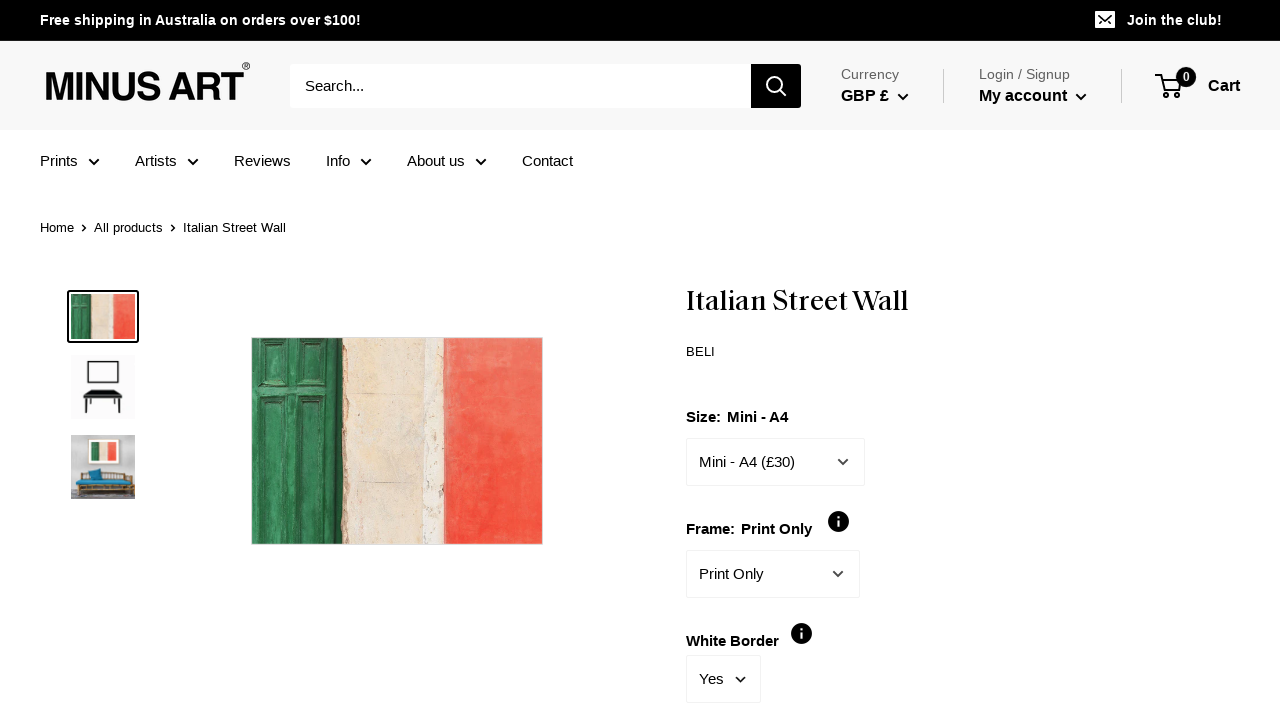

--- FILE ---
content_type: text/html; charset=utf-8
request_url: https://minusart.co/en-gb/products/italian-street-wall
body_size: 109354
content:
<!doctype html>

<html class="no-js" lang="en">
  <head>
    <!-- Added by AVADA SEO Suite -->
    
    <!-- /Added by AVADA SEO Suite -->
    

    <!-- Hotjar Tracking Code for my site -->
    <script>
      (function(h,o,t,j,a,r){
          h.hj=h.hj||function(){(h.hj.q=h.hj.q||[]).push(arguments)};
          h._hjSettings={hjid:3443169,hjsv:6};
          a=o.getElementsByTagName('head')[0];
          r=o.createElement('script');r.async=1;
          r.src=t+h._hjSettings.hjid+j+h._hjSettings.hjsv;
          a.appendChild(r);
      })(window,document,'https://static.hotjar.com/c/hotjar-','.js?sv=');
    </script>
    <script>
      (function(g,e,o,t,a,r,ge,tl,y,s){
      g.getElementsByTagName(o)[0].insertAdjacentHTML('afterbegin','<style id="georedirect1636518692126style">body{opacity:0.0 !important;}</style>');
      s=function(){g.getElementById('georedirect1636518692126style').innerHTML='body{opacity:1.0 !important;}';};
      t=g.getElementsByTagName(o)[0];y=g.createElement(e);y.async=true;
      y.src='https://g10300385420.co/gr?id=-Mo76NGK4aVNl71Wq1w5&refurl='+g.referrer+'&winurl='+encodeURIComponent(window.location);
      t.parentNode.insertBefore(y,t);y.onerror=function(){s()};
      georedirect1636518692126loaded=function(redirect){var to=0;if(redirect){to=5000};
      setTimeout(function(){s();},to)};
      })(document,'script','head');
    </script>

    <!-- Global site tag (gtag.js) - Google Ads: 639780078 -->
    <script async src="https://www.googletagmanager.com/gtag/js?id=AW-639780078"></script>
    <script>
      window.dataLayer = window.dataLayer || [];
      function gtag(){dataLayer.push(arguments);}
      gtag('js', new Date());

      gtag('config', 'AW-639780078');
    </script>

    <meta name="p:domain_verify" content="37a72d6ef19c74d9b4be35a9f791330f">
    <meta name="google-site-verification" content="ncP5xBwihPvmQ6ZOqUM1LC5YZMh3V_U-xA9P9YVhNaE">

    <script
      src="//d1liekpayvooaz.cloudfront.net/apps/customizery/customizery.js?shop=halbaysalminus.myshopify.com"
    ></script>

    <script>
      // Create "window.Shoppad.apps.infiniteoptions" object if it doesn't already exist
      "Shoppad.apps.infiniteoptions".split(".").reduce(function(o, x) { if (!o[x]) {o[x] ={};} return o[x] }, window);

      // Define beforeReady callback
      window.Shoppad.apps.infiniteoptions.beforeReady = function(subscribe) {
        subscribe('appLoad', function(event) {
          document.body.setAttribute('data-infinityOptionsLoaded', "true");
          window.dispatchEvent(new Event('infinityOptionsLoaded'));
        });
      };

      // Stamped io event listener
      function addEventListenerStamped(el, eventName, handler) {
         if (el.addEventListener) { el.addEventListener(eventName, handler); }
         else { el.attachEvent('on' + eventName, function () { handler.call(el); }); }
      }

      // Listening for event
      addEventListenerStamped(document, 'stamped:reviews:loaded', function(e) {
        document.body.setAttribute('data-stampedReviewsLoaded', "true");
        window.dispatchEvent(new Event('stampedReviewsLoaded'));
      });
    </script>

    <meta charset="utf-8">
    <meta
      name="viewport"
      content="width=device-width, initial-scale=1.0, height=device-height, minimum-scale=1.0, maximum-scale=1.0"
    >
    <meta name="theme-color" content="#000000"><title>Italian Street Wall Art Print by Beli
</title><meta name="description" content="Shop beautiful art by emerging artists, locally produced fine art prints, handcrafted framed wall art by Minus Art. Available in the United States, United Kingdom, Europe, and Australia."><link rel="canonical" href="https://minusart.co/en-gb/products/italian-street-wall"><link rel="shortcut icon" href="//minusart.co/cdn/shop/files/Untitled-1-01_32x32.png?v=1614299673" type="image/png"><link rel="preload" as="style" href="//minusart.co/cdn/shop/t/29/assets/theme.css?v=151352836826152403601724462056">
    <link rel="preconnect" href="https://cdn.shopify.com">
    <link rel="preconnect" href="https://fonts.shopifycdn.com">
    <link rel="dns-prefetch" href="https://productreviews.shopifycdn.com">
    <link rel="dns-prefetch" href="https://ajax.googleapis.com">
    <link rel="dns-prefetch" href="https://maps.googleapis.com">
    <link rel="dns-prefetch" href="https://maps.gstatic.com">

    <meta property="og:type" content="product">
  <meta property="og:title" content="Italian Street Wall"><meta property="og:image" content="http://minusart.co/cdn/shop/files/Italian_Street_Wall__BE-AR-SMPR-00367_AS_FU_minusartco-art-print_1024x.jpg?v=1715410017">
    <meta property="og:image:secure_url" content="https://minusart.co/cdn/shop/files/Italian_Street_Wall__BE-AR-SMPR-00367_AS_FU_minusartco-art-print_1024x.jpg?v=1715410017"><meta property="og:image" content="http://minusart.co/cdn/shop/products/c4b1ac65d1bb2a26edec7deced548a5bcf3f265d_1024x.jpg?v=1602494211">
    <meta property="og:image:secure_url" content="https://minusart.co/cdn/shop/products/c4b1ac65d1bb2a26edec7deced548a5bcf3f265d_1024x.jpg?v=1602494211"><meta property="product:price:amount" content="30.00">
  <meta property="product:price:currency" content="GBP"><meta property="og:description" content="Shop beautiful art by emerging artists, locally produced fine art prints, handcrafted framed wall art by Minus Art. Available in the United States, United Kingdom, Europe, and Australia."><meta property="og:url" content="https://minusart.co/en-gb/products/italian-street-wall">
<meta property="og:site_name" content="MINUS ART"><meta name="twitter:card" content="summary"><meta name="twitter:title" content="Italian Street Wall">
  <meta name="twitter:description" content="Art: Our expert curators handpick each piece of the art print, ensuring a high-quality and unique selection for you.
Printing: We utilize state-of-the-art 12-ink system fine art printers, which guarantee flawless reproductions and exceptional color accuracy for every print.
Paper: Our 200 gsm artist-grade matte fine art paper features a subtly textured surface, enhancing the visual appeal of each print. All materials are eco-friendly and sourced from sustainable suppliers, reflecting our commitment to the environment.
Framing: We offer modern and elegant Scandinavian-inspired framing options in black, white, and oak to complement various interior styles. Each frame is crafted from premium wood by skilled professional framers, ensuring a high-quality and lasting finish. All frames come ready to hang for your convenience.">
  <meta name="twitter:image" content="https://minusart.co/cdn/shop/files/Italian_Street_Wall__BE-AR-SMPR-00367_AS_FU_minusartco-art-print_600x600_crop_center.jpg?v=1715410017">
    <link rel="preload" href="//minusart.co/cdn/fonts/titillium_web/titilliumweb_n4.dc3610b1c7b7eb152fc1ddefb77e83a0b84386b3.woff2" as="font" type="font/woff2" crossorigin>
<link rel="preload" href="//minusart.co/cdn/fonts/titillium_web/titilliumweb_i4.2e4a288a3b1073a078bbbf883bdf8c1ca2ff0f8f.woff2" as="font" type="font/woff2" crossorigin>
<link rel="preload" href="" as="font" type="font/woff2" crossorigin>
<link rel="preload" href="" as="font" type="font/woff2" crossorigin>
<link rel="preload" href="" as="font" type="font/woff2" crossorigin>
<link rel="preload" href="" as="font" type="font/woff2" crossorigin>
<link rel="preload" href="//minusart.co/cdn/shop/t/29/assets/font-theme-star.woff2?v=176977276741202493121724429333" as="font" type="font/woff2" crossorigin><style>
  /* We load the font used for the integration with Shopify Reviews to load our own stars */
  @font-face {
    font-family: "font-theme-star";
    src: url(//minusart.co/cdn/shop/t/29/assets/font-theme-star.eot?v=178649971611478077551724429332);
    src: url(//minusart.co/cdn/shop/t/29/assets/font-theme-star.eot?%23iefix&v=178649971611478077551724429332) format("embedded-opentype"), url(//minusart.co/cdn/shop/t/29/assets/font-theme-star.woff2?v=176977276741202493121724429333) format("woff2"), url(//minusart.co/cdn/shop/t/29/assets/font-theme-star.ttf?v=17527569363257290761724429332) format("truetype");
    font-weight: normal;
    font-style: normal;
    font-display: fallback;
  }

  @font-face {
  font-family: "Titillium Web";
  font-weight: 400;
  font-style: normal;
  font-display: fallback;
  src: url("//minusart.co/cdn/fonts/titillium_web/titilliumweb_n4.dc3610b1c7b7eb152fc1ddefb77e83a0b84386b3.woff2") format("woff2"),
       url("//minusart.co/cdn/fonts/titillium_web/titilliumweb_n4.24dc69d5a89277f2854e112bddfd2c5420fd3973.woff") format("woff");
}

  
@font-face {
  font-family: "Titillium Web";
  font-weight: 400;
  font-style: italic;
  font-display: fallback;
  src: url("//minusart.co/cdn/fonts/titillium_web/titilliumweb_i4.2e4a288a3b1073a078bbbf883bdf8c1ca2ff0f8f.woff2") format("woff2"),
       url("//minusart.co/cdn/fonts/titillium_web/titilliumweb_i4.98dfcf65bc48d5feb68ff42764400055451c917c.woff") format("woff");
}


  
  
  

  :root {
    --default-text-font-size : 15px;
    --base-text-font-size    : 15px;
    --heading-font-family    : "SaolText-Medium", sans-serif;
/*       "Titillium Web", sans-serif; */
    --heading-font-weight    : 400;
    --heading-font-style     : normal;
    --text-font-family       : Helvetica, Arial, sans-serif;
    --text-font-weight       : 400;
    --text-font-style        : normal;
    --text-font-bolder-weight: bolder;
    --text-link-decoration   : underline;

    --text-color               : #000000;
    --text-color-rgb           : 0, 0, 0;
    --heading-color            : #000000;
    --border-color             : #ffffff;
    --border-color-rgb         : 255, 255, 255;
    --form-border-color        : #f2f2f2;
    --accent-color             : #000000;
    --accent-color-rgb         : 0, 0, 0;
    --link-color               : #1f5c8c;
    --link-color-hover         : #11334d;
    --background               : #ffffff;
    --secondary-background     : #ffffff;
    --secondary-background-rgb : 255, 255, 255;
    --accent-background        : rgba(0, 0, 0, 0.08);

    --error-color       : #f71b1b;
    --error-background  : rgba(247, 27, 27, 0.07);
    --success-color     : #48b448;
    --success-background: rgba(72, 180, 72, 0.11);

    --primary-button-background      : #bf0103;
    --primary-button-background-rgb  : 191, 1, 3;
    --primary-button-text-color      : #ffffff;
    --secondary-button-background    : #000000;
    --secondary-button-background-rgb: 0, 0, 0;
    --secondary-button-text-color    : #ffffff;

    --header-background      : #f8f8f8;
    --header-text-color      : #000000;
    --header-light-text-color: #606060;
    --header-border-color    : rgba(96, 96, 96, 0.3);
    --header-accent-color    : #000000;

    --flickity-arrow-color: #cccccc;--product-on-sale-accent           : #66b988;
    --product-on-sale-accent-rgb       : 102, 185, 136;
    --product-on-sale-color            : #ffffff;
    --product-in-stock-color           : #008a00;
    --product-low-stock-color          : #ee0000;
    --product-sold-out-color           : #d1d1d4;
    --product-custom-label-1-background: #bf0103;
    --product-custom-label-1-color     : #ffffff;
    --product-custom-label-2-background: #f9c507;
    --product-custom-label-2-color     : #ffffff;
    --product-review-star-color        : #f9c507;

    --mobile-container-gutter : 20px;
    --desktop-container-gutter: 40px;
  }
</style>

<script>
  // IE11 does not have support for CSS variables, so we have to polyfill them
  if (!(((window || {}).CSS || {}).supports && window.CSS.supports('(--a: 0)'))) {
    const script = document.createElement('script');
    script.type = 'text/javascript';
    script.src = 'https://cdn.jsdelivr.net/npm/css-vars-ponyfill@2';
    script.onload = function() {
      cssVars({});
    };

    document.getElementsByTagName('head')[0].appendChild(script);
  }
</script>

    <!-- starapps_scripts_start -->
    <!-- This code is automatically managed by StarApps Studio -->
    <!-- Please contact support@starapps.studio for any help -->
    <script
      type="text/javascript"
      src="https://cdn.starapps.studio/apps/via/halbaysalminus/script-1592042493.js?shop=halbaysalminus.myshopify.com"
      async
    ></script>
    <!-- starapps_scripts_end -->
    <script>window.performance && window.performance.mark && window.performance.mark('shopify.content_for_header.start');</script><meta name="google-site-verification" content="ncP5xBwihPvmQ6ZOqUM1LC5YZMh3V_U-xA9P9YVhNaE">
<meta name="google-site-verification" content="rep4ySeYgn4mEdYxd5S7FZWUzBrs-J3wcenai4PV8qI">
<meta id="shopify-digital-wallet" name="shopify-digital-wallet" content="/25391988832/digital_wallets/dialog">
<meta name="shopify-checkout-api-token" content="3941c9e9b99e0261908dec1189b92e7c">
<meta id="in-context-paypal-metadata" data-shop-id="25391988832" data-venmo-supported="false" data-environment="production" data-locale="en_US" data-paypal-v4="true" data-currency="GBP">
<link rel="alternate" hreflang="x-default" href="https://minusart.co/products/italian-street-wall">
<link rel="alternate" hreflang="en" href="https://minusart.co/products/italian-street-wall">
<link rel="alternate" hreflang="en-CA" href="https://minusart.co/en-ca/products/italian-street-wall">
<link rel="alternate" hreflang="en-GB" href="https://minusart.co/en-gb/products/italian-street-wall">
<link rel="alternate" hreflang="en-NZ" href="https://minusart.co/en-nz/products/italian-street-wall">
<link rel="alternate" hreflang="en-US" href="https://minusart.co/en-us/products/italian-street-wall">
<link rel="alternate" hreflang="en-SG" href="https://minusart.co/en-sg/products/italian-street-wall">
<link rel="alternate" type="application/json+oembed" href="https://minusart.co/en-gb/products/italian-street-wall.oembed">
<script async="async" src="/checkouts/internal/preloads.js?locale=en-GB"></script>
<link rel="preconnect" href="https://shop.app" crossorigin="anonymous">
<script async="async" src="https://shop.app/checkouts/internal/preloads.js?locale=en-GB&shop_id=25391988832" crossorigin="anonymous"></script>
<script id="apple-pay-shop-capabilities" type="application/json">{"shopId":25391988832,"countryCode":"AU","currencyCode":"GBP","merchantCapabilities":["supports3DS"],"merchantId":"gid:\/\/shopify\/Shop\/25391988832","merchantName":"MINUS ART","requiredBillingContactFields":["postalAddress","email"],"requiredShippingContactFields":["postalAddress","email"],"shippingType":"shipping","supportedNetworks":["visa","masterCard","amex","jcb"],"total":{"type":"pending","label":"MINUS ART","amount":"1.00"},"shopifyPaymentsEnabled":true,"supportsSubscriptions":true}</script>
<script id="shopify-features" type="application/json">{"accessToken":"3941c9e9b99e0261908dec1189b92e7c","betas":["rich-media-storefront-analytics"],"domain":"minusart.co","predictiveSearch":true,"shopId":25391988832,"locale":"en"}</script>
<script>var Shopify = Shopify || {};
Shopify.shop = "halbaysalminus.myshopify.com";
Shopify.locale = "en";
Shopify.currency = {"active":"GBP","rate":"0.5189556"};
Shopify.country = "GB";
Shopify.theme = {"name":"24\/Aug\/2024 Theme","id":143430418662,"schema_name":"Warehouse","schema_version":"1.9.5","theme_store_id":null,"role":"main"};
Shopify.theme.handle = "null";
Shopify.theme.style = {"id":null,"handle":null};
Shopify.cdnHost = "minusart.co/cdn";
Shopify.routes = Shopify.routes || {};
Shopify.routes.root = "/en-gb/";</script>
<script type="module">!function(o){(o.Shopify=o.Shopify||{}).modules=!0}(window);</script>
<script>!function(o){function n(){var o=[];function n(){o.push(Array.prototype.slice.apply(arguments))}return n.q=o,n}var t=o.Shopify=o.Shopify||{};t.loadFeatures=n(),t.autoloadFeatures=n()}(window);</script>
<script>
  window.ShopifyPay = window.ShopifyPay || {};
  window.ShopifyPay.apiHost = "shop.app\/pay";
  window.ShopifyPay.redirectState = null;
</script>
<script id="shop-js-analytics" type="application/json">{"pageType":"product"}</script>
<script defer="defer" async type="module" src="//minusart.co/cdn/shopifycloud/shop-js/modules/v2/client.init-shop-cart-sync_BN7fPSNr.en.esm.js"></script>
<script defer="defer" async type="module" src="//minusart.co/cdn/shopifycloud/shop-js/modules/v2/chunk.common_Cbph3Kss.esm.js"></script>
<script defer="defer" async type="module" src="//minusart.co/cdn/shopifycloud/shop-js/modules/v2/chunk.modal_DKumMAJ1.esm.js"></script>
<script type="module">
  await import("//minusart.co/cdn/shopifycloud/shop-js/modules/v2/client.init-shop-cart-sync_BN7fPSNr.en.esm.js");
await import("//minusart.co/cdn/shopifycloud/shop-js/modules/v2/chunk.common_Cbph3Kss.esm.js");
await import("//minusart.co/cdn/shopifycloud/shop-js/modules/v2/chunk.modal_DKumMAJ1.esm.js");

  window.Shopify.SignInWithShop?.initShopCartSync?.({"fedCMEnabled":true,"windoidEnabled":true});

</script>
<script>
  window.Shopify = window.Shopify || {};
  if (!window.Shopify.featureAssets) window.Shopify.featureAssets = {};
  window.Shopify.featureAssets['shop-js'] = {"shop-cart-sync":["modules/v2/client.shop-cart-sync_CJVUk8Jm.en.esm.js","modules/v2/chunk.common_Cbph3Kss.esm.js","modules/v2/chunk.modal_DKumMAJ1.esm.js"],"init-fed-cm":["modules/v2/client.init-fed-cm_7Fvt41F4.en.esm.js","modules/v2/chunk.common_Cbph3Kss.esm.js","modules/v2/chunk.modal_DKumMAJ1.esm.js"],"init-shop-email-lookup-coordinator":["modules/v2/client.init-shop-email-lookup-coordinator_Cc088_bR.en.esm.js","modules/v2/chunk.common_Cbph3Kss.esm.js","modules/v2/chunk.modal_DKumMAJ1.esm.js"],"init-windoid":["modules/v2/client.init-windoid_hPopwJRj.en.esm.js","modules/v2/chunk.common_Cbph3Kss.esm.js","modules/v2/chunk.modal_DKumMAJ1.esm.js"],"shop-button":["modules/v2/client.shop-button_B0jaPSNF.en.esm.js","modules/v2/chunk.common_Cbph3Kss.esm.js","modules/v2/chunk.modal_DKumMAJ1.esm.js"],"shop-cash-offers":["modules/v2/client.shop-cash-offers_DPIskqss.en.esm.js","modules/v2/chunk.common_Cbph3Kss.esm.js","modules/v2/chunk.modal_DKumMAJ1.esm.js"],"shop-toast-manager":["modules/v2/client.shop-toast-manager_CK7RT69O.en.esm.js","modules/v2/chunk.common_Cbph3Kss.esm.js","modules/v2/chunk.modal_DKumMAJ1.esm.js"],"init-shop-cart-sync":["modules/v2/client.init-shop-cart-sync_BN7fPSNr.en.esm.js","modules/v2/chunk.common_Cbph3Kss.esm.js","modules/v2/chunk.modal_DKumMAJ1.esm.js"],"init-customer-accounts-sign-up":["modules/v2/client.init-customer-accounts-sign-up_CfPf4CXf.en.esm.js","modules/v2/client.shop-login-button_DeIztwXF.en.esm.js","modules/v2/chunk.common_Cbph3Kss.esm.js","modules/v2/chunk.modal_DKumMAJ1.esm.js"],"pay-button":["modules/v2/client.pay-button_CgIwFSYN.en.esm.js","modules/v2/chunk.common_Cbph3Kss.esm.js","modules/v2/chunk.modal_DKumMAJ1.esm.js"],"init-customer-accounts":["modules/v2/client.init-customer-accounts_DQ3x16JI.en.esm.js","modules/v2/client.shop-login-button_DeIztwXF.en.esm.js","modules/v2/chunk.common_Cbph3Kss.esm.js","modules/v2/chunk.modal_DKumMAJ1.esm.js"],"avatar":["modules/v2/client.avatar_BTnouDA3.en.esm.js"],"init-shop-for-new-customer-accounts":["modules/v2/client.init-shop-for-new-customer-accounts_CsZy_esa.en.esm.js","modules/v2/client.shop-login-button_DeIztwXF.en.esm.js","modules/v2/chunk.common_Cbph3Kss.esm.js","modules/v2/chunk.modal_DKumMAJ1.esm.js"],"shop-follow-button":["modules/v2/client.shop-follow-button_BRMJjgGd.en.esm.js","modules/v2/chunk.common_Cbph3Kss.esm.js","modules/v2/chunk.modal_DKumMAJ1.esm.js"],"checkout-modal":["modules/v2/client.checkout-modal_B9Drz_yf.en.esm.js","modules/v2/chunk.common_Cbph3Kss.esm.js","modules/v2/chunk.modal_DKumMAJ1.esm.js"],"shop-login-button":["modules/v2/client.shop-login-button_DeIztwXF.en.esm.js","modules/v2/chunk.common_Cbph3Kss.esm.js","modules/v2/chunk.modal_DKumMAJ1.esm.js"],"lead-capture":["modules/v2/client.lead-capture_DXYzFM3R.en.esm.js","modules/v2/chunk.common_Cbph3Kss.esm.js","modules/v2/chunk.modal_DKumMAJ1.esm.js"],"shop-login":["modules/v2/client.shop-login_CA5pJqmO.en.esm.js","modules/v2/chunk.common_Cbph3Kss.esm.js","modules/v2/chunk.modal_DKumMAJ1.esm.js"],"payment-terms":["modules/v2/client.payment-terms_BxzfvcZJ.en.esm.js","modules/v2/chunk.common_Cbph3Kss.esm.js","modules/v2/chunk.modal_DKumMAJ1.esm.js"]};
</script>
<script>(function() {
  var isLoaded = false;
  function asyncLoad() {
    if (isLoaded) return;
    isLoaded = true;
    var urls = ["https:\/\/d23dclunsivw3h.cloudfront.net\/redirect-app.js?shop=halbaysalminus.myshopify.com","\/\/code.tidio.co\/r292z1jw3kjwjvy2t8il1c1therszwgl.js?shop=halbaysalminus.myshopify.com","\/\/d1liekpayvooaz.cloudfront.net\/apps\/customizery\/customizery.js?shop=halbaysalminus.myshopify.com","\/\/satcb.azureedge.net\/Scripts\/satcb.min.js?shop=halbaysalminus.myshopify.com","https:\/\/seo.apps.avada.io\/scripttag\/avada-seo-installed.js?shop=halbaysalminus.myshopify.com","https:\/\/cdn.shopify.com\/s\/files\/1\/0253\/9198\/8832\/t\/10\/assets\/globo.formbuilder.init.js?v=1627038931\u0026shop=halbaysalminus.myshopify.com","https:\/\/omnisnippet1.com\/platforms\/shopify.js?source=scriptTag\u0026v=2025-05-15T12\u0026shop=halbaysalminus.myshopify.com"];
    for (var i = 0; i < urls.length; i++) {
      var s = document.createElement('script');
      s.type = 'text/javascript';
      s.async = true;
      s.src = urls[i];
      var x = document.getElementsByTagName('script')[0];
      x.parentNode.insertBefore(s, x);
    }
  };
  if(window.attachEvent) {
    window.attachEvent('onload', asyncLoad);
  } else {
    window.addEventListener('load', asyncLoad, false);
  }
})();</script>
<script id="__st">var __st={"a":25391988832,"offset":39600,"reqid":"5132f3c9-623f-4bed-8df1-66b7c9794404-1769907353","pageurl":"minusart.co\/en-gb\/products\/italian-street-wall","u":"6e150c46db90","p":"product","rtyp":"product","rid":4732649603168};</script>
<script>window.ShopifyPaypalV4VisibilityTracking = true;</script>
<script id="captcha-bootstrap">!function(){'use strict';const t='contact',e='account',n='new_comment',o=[[t,t],['blogs',n],['comments',n],[t,'customer']],c=[[e,'customer_login'],[e,'guest_login'],[e,'recover_customer_password'],[e,'create_customer']],r=t=>t.map((([t,e])=>`form[action*='/${t}']:not([data-nocaptcha='true']) input[name='form_type'][value='${e}']`)).join(','),a=t=>()=>t?[...document.querySelectorAll(t)].map((t=>t.form)):[];function s(){const t=[...o],e=r(t);return a(e)}const i='password',u='form_key',d=['recaptcha-v3-token','g-recaptcha-response','h-captcha-response',i],f=()=>{try{return window.sessionStorage}catch{return}},m='__shopify_v',_=t=>t.elements[u];function p(t,e,n=!1){try{const o=window.sessionStorage,c=JSON.parse(o.getItem(e)),{data:r}=function(t){const{data:e,action:n}=t;return t[m]||n?{data:e,action:n}:{data:t,action:n}}(c);for(const[e,n]of Object.entries(r))t.elements[e]&&(t.elements[e].value=n);n&&o.removeItem(e)}catch(o){console.error('form repopulation failed',{error:o})}}const l='form_type',E='cptcha';function T(t){t.dataset[E]=!0}const w=window,h=w.document,L='Shopify',v='ce_forms',y='captcha';let A=!1;((t,e)=>{const n=(g='f06e6c50-85a8-45c8-87d0-21a2b65856fe',I='https://cdn.shopify.com/shopifycloud/storefront-forms-hcaptcha/ce_storefront_forms_captcha_hcaptcha.v1.5.2.iife.js',D={infoText:'Protected by hCaptcha',privacyText:'Privacy',termsText:'Terms'},(t,e,n)=>{const o=w[L][v],c=o.bindForm;if(c)return c(t,g,e,D).then(n);var r;o.q.push([[t,g,e,D],n]),r=I,A||(h.body.append(Object.assign(h.createElement('script'),{id:'captcha-provider',async:!0,src:r})),A=!0)});var g,I,D;w[L]=w[L]||{},w[L][v]=w[L][v]||{},w[L][v].q=[],w[L][y]=w[L][y]||{},w[L][y].protect=function(t,e){n(t,void 0,e),T(t)},Object.freeze(w[L][y]),function(t,e,n,w,h,L){const[v,y,A,g]=function(t,e,n){const i=e?o:[],u=t?c:[],d=[...i,...u],f=r(d),m=r(i),_=r(d.filter((([t,e])=>n.includes(e))));return[a(f),a(m),a(_),s()]}(w,h,L),I=t=>{const e=t.target;return e instanceof HTMLFormElement?e:e&&e.form},D=t=>v().includes(t);t.addEventListener('submit',(t=>{const e=I(t);if(!e)return;const n=D(e)&&!e.dataset.hcaptchaBound&&!e.dataset.recaptchaBound,o=_(e),c=g().includes(e)&&(!o||!o.value);(n||c)&&t.preventDefault(),c&&!n&&(function(t){try{if(!f())return;!function(t){const e=f();if(!e)return;const n=_(t);if(!n)return;const o=n.value;o&&e.removeItem(o)}(t);const e=Array.from(Array(32),(()=>Math.random().toString(36)[2])).join('');!function(t,e){_(t)||t.append(Object.assign(document.createElement('input'),{type:'hidden',name:u})),t.elements[u].value=e}(t,e),function(t,e){const n=f();if(!n)return;const o=[...t.querySelectorAll(`input[type='${i}']`)].map((({name:t})=>t)),c=[...d,...o],r={};for(const[a,s]of new FormData(t).entries())c.includes(a)||(r[a]=s);n.setItem(e,JSON.stringify({[m]:1,action:t.action,data:r}))}(t,e)}catch(e){console.error('failed to persist form',e)}}(e),e.submit())}));const S=(t,e)=>{t&&!t.dataset[E]&&(n(t,e.some((e=>e===t))),T(t))};for(const o of['focusin','change'])t.addEventListener(o,(t=>{const e=I(t);D(e)&&S(e,y())}));const B=e.get('form_key'),M=e.get(l),P=B&&M;t.addEventListener('DOMContentLoaded',(()=>{const t=y();if(P)for(const e of t)e.elements[l].value===M&&p(e,B);[...new Set([...A(),...v().filter((t=>'true'===t.dataset.shopifyCaptcha))])].forEach((e=>S(e,t)))}))}(h,new URLSearchParams(w.location.search),n,t,e,['guest_login'])})(!0,!0)}();</script>
<script integrity="sha256-4kQ18oKyAcykRKYeNunJcIwy7WH5gtpwJnB7kiuLZ1E=" data-source-attribution="shopify.loadfeatures" defer="defer" src="//minusart.co/cdn/shopifycloud/storefront/assets/storefront/load_feature-a0a9edcb.js" crossorigin="anonymous"></script>
<script crossorigin="anonymous" defer="defer" src="//minusart.co/cdn/shopifycloud/storefront/assets/shopify_pay/storefront-65b4c6d7.js?v=20250812"></script>
<script data-source-attribution="shopify.dynamic_checkout.dynamic.init">var Shopify=Shopify||{};Shopify.PaymentButton=Shopify.PaymentButton||{isStorefrontPortableWallets:!0,init:function(){window.Shopify.PaymentButton.init=function(){};var t=document.createElement("script");t.src="https://minusart.co/cdn/shopifycloud/portable-wallets/latest/portable-wallets.en.js",t.type="module",document.head.appendChild(t)}};
</script>
<script data-source-attribution="shopify.dynamic_checkout.buyer_consent">
  function portableWalletsHideBuyerConsent(e){var t=document.getElementById("shopify-buyer-consent"),n=document.getElementById("shopify-subscription-policy-button");t&&n&&(t.classList.add("hidden"),t.setAttribute("aria-hidden","true"),n.removeEventListener("click",e))}function portableWalletsShowBuyerConsent(e){var t=document.getElementById("shopify-buyer-consent"),n=document.getElementById("shopify-subscription-policy-button");t&&n&&(t.classList.remove("hidden"),t.removeAttribute("aria-hidden"),n.addEventListener("click",e))}window.Shopify?.PaymentButton&&(window.Shopify.PaymentButton.hideBuyerConsent=portableWalletsHideBuyerConsent,window.Shopify.PaymentButton.showBuyerConsent=portableWalletsShowBuyerConsent);
</script>
<script>
  function portableWalletsCleanup(e){e&&e.src&&console.error("Failed to load portable wallets script "+e.src);var t=document.querySelectorAll("shopify-accelerated-checkout .shopify-payment-button__skeleton, shopify-accelerated-checkout-cart .wallet-cart-button__skeleton"),e=document.getElementById("shopify-buyer-consent");for(let e=0;e<t.length;e++)t[e].remove();e&&e.remove()}function portableWalletsNotLoadedAsModule(e){e instanceof ErrorEvent&&"string"==typeof e.message&&e.message.includes("import.meta")&&"string"==typeof e.filename&&e.filename.includes("portable-wallets")&&(window.removeEventListener("error",portableWalletsNotLoadedAsModule),window.Shopify.PaymentButton.failedToLoad=e,"loading"===document.readyState?document.addEventListener("DOMContentLoaded",window.Shopify.PaymentButton.init):window.Shopify.PaymentButton.init())}window.addEventListener("error",portableWalletsNotLoadedAsModule);
</script>

<script type="module" src="https://minusart.co/cdn/shopifycloud/portable-wallets/latest/portable-wallets.en.js" onError="portableWalletsCleanup(this)" crossorigin="anonymous"></script>
<script nomodule>
  document.addEventListener("DOMContentLoaded", portableWalletsCleanup);
</script>

<link id="shopify-accelerated-checkout-styles" rel="stylesheet" media="screen" href="https://minusart.co/cdn/shopifycloud/portable-wallets/latest/accelerated-checkout-backwards-compat.css" crossorigin="anonymous">
<style id="shopify-accelerated-checkout-cart">
        #shopify-buyer-consent {
  margin-top: 1em;
  display: inline-block;
  width: 100%;
}

#shopify-buyer-consent.hidden {
  display: none;
}

#shopify-subscription-policy-button {
  background: none;
  border: none;
  padding: 0;
  text-decoration: underline;
  font-size: inherit;
  cursor: pointer;
}

#shopify-subscription-policy-button::before {
  box-shadow: none;
}

      </style>

<script>window.performance && window.performance.mark && window.performance.mark('shopify.content_for_header.end');</script>

    <link rel="stylesheet" href="//minusart.co/cdn/shop/t/29/assets/theme.css?v=151352836826152403601724462056">
    <link rel="stylesheet" href="//minusart.co/cdn/shop/t/29/assets/custom.css?v=117366304410545948641724462055"><script>
      // This allows to expose several variables to the global scope, to be used in scripts
      window.theme = {
        pageType: "product",
        cartCount: 0,
        moneyFormat: "£{{amount}}",
        moneyWithCurrencyFormat: "£{{amount}} GBP",
        showDiscount: true,
        discountMode: "saving",
        searchMode: "product,article,page",
        cartType: "drawer"
      };

      window.routes = {
        rootUrl: "\/en-gb",
        cartUrl: "\/en-gb\/cart",
        cartAddUrl: "\/en-gb\/cart\/add",
        cartChangeUrl: "\/en-gb\/cart\/change",
        searchUrl: "\/en-gb\/search",
        productRecommendationsUrl: "\/en-gb\/recommendations\/products"
      };

      window.languages = {
        collectionOnSaleLabel: "Save {{savings}}",
        productFormUnavailable: "Unavailable",
        productFormAddToCart: "Add to cart",
        productFormSoldOut: "Sold out",
        shippingEstimatorNoResults: "No shipping could be found for your address.",
        shippingEstimatorOneResult: "There is one shipping rate for your address:",
        shippingEstimatorMultipleResults: "There are {{count}} shipping rates for your address:",
        shippingEstimatorErrors: "There are some errors:"
      };

      window.lazySizesConfig = {
        loadHidden: false,
        hFac: 0.8,
        expFactor: 3,
        customMedia: {
          '--phone': '(max-width: 640px)',
          '--tablet': '(min-width: 641px) and (max-width: 1023px)',
          '--lap': '(min-width: 1024px)'
        }
      };

      document.documentElement.className = document.documentElement.className.replace('no-js', 'js');
    </script><script
      src="//polyfill-fastly.net/v3/polyfill.min.js?unknown=polyfill&features=fetch,Element.prototype.closest,Element.prototype.matches,Element.prototype.remove,Element.prototype.classList,Array.prototype.includes,Array.prototype.fill,String.prototype.includes,String.prototype.padStart,Object.assign,CustomEvent,Intl,URL,DOMTokenList,IntersectionObserver,IntersectionObserverEntry"
      defer
    ></script>
    <script src="//minusart.co/cdn/shop/t/29/assets/theme.min.js?v=162490300238102572121724429397" defer></script>
    <script src="//minusart.co/cdn/shop/t/29/assets/tlite.js?v=116177994444257771841724429398" defer></script>

    <script>
      (function () {
        window.onpageshow = function() {
          // We force re-freshing the cart content onpageshow, as most browsers will serve a cache copy when hitting the
          // back button, which cause staled data
          document.documentElement.dispatchEvent(new CustomEvent('cart:refresh', {
            bubbles: true,
            detail: {scrollToTop: false}
          }));
        };
      })();
    </script>

    <!-- begin-bc-sf-filter-css -->
    <style data-id="bc-sf-filter-style" type="text/css">
      #bc-sf-filter-options-wrapper .bc-sf-filter-option-block .bc-sf-filter-block-title h3,
      #bc-sf-filter-tree-h .bc-sf-filter-option-block .bc-sf-filter-block-title a {font-size: 20px !important;font-weight: 600 !important;}
    
     .bc-sf-filter-option-block .bc-sf-filter-block-title h3>span:before {}
      .bc-sf-filter-option-block .bc-sf-filter-block-title h3>span.up:before {}
    
      #bc-sf-filter-options-wrapper .bc-sf-filter-option-block .bc-sf-filter-block-content ul li a,
      #bc-sf-filter-tree-h .bc-sf-filter-option-block .bc-sf-filter-block-content ul li a,
      .bc-sf-filter-option-block-sub_category .bc-sf-filter-block-content ul li h3 a,
      .bc-sf-filter-selection-wrapper .bc-sf-filter-selected-items .selected-item>a,
      .bc-sf-filter-selection-wrapper .bc-sf-filter-block-title h3,
      .bc-sf-filter-clear, 
      .bc-sf-filter-clear-all{}
    
      .bc-sf-filter-option-block-sub_category .bc-sf-filter-option-single-list li span.sub-icon:before {}
      .bc-sf-filter-option-block-sub_category .bc-sf-filter-option-single-list li span.sub-icon.sub-up:before {}

      #bc-sf-filter-tree-mobile button {}
    </style><link href="//minusart.co/cdn/shop/t/29/assets/bc-sf-filter.scss.css?v=7994510953696839071724429331" rel="stylesheet" type="text/css" media="all" />
    <!-- end-bc-sf-filter-css -->

    
<script>window.__pagefly_analytics_settings__={"acceptTracking":true};</script>

    <link href="//minusart.co/cdn/shop/t/29/assets/custom-css-shopify.css?v=113582706618567307181724429328" rel="stylesheet" type="text/css" media="all" />

    <script src="https://affilo.io/libs/affiliate.lib.js"></script>
    <!-- Hotjar Tracking Code for https://minusart.co -->

    <script
      src="https://code.jquery.com/jquery-3.6.0.min.js"
      integrity="sha256-/xUj+3OJU5yExlq6GSYGSHk7tPXikynS7ogEvDej/m4="
      crossorigin="anonymous"
    ></script>
    <!-- PickyStory code, do not modify. Safe to remove after the app is uninstalled -->
    
    <!-- PickyStory code end -->

    <!-- "snippets/shogun-head.liquid" was not rendered, the associated app was uninstalled -->
  

<!-- BEGIN app block: shopify://apps/pagefly-page-builder/blocks/app-embed/83e179f7-59a0-4589-8c66-c0dddf959200 -->

<!-- BEGIN app snippet: pagefly-cro-ab-testing-main -->







<script>
  ;(function () {
    const url = new URL(window.location)
    const viewParam = url.searchParams.get('view')
    if (viewParam && viewParam.includes('variant-pf-')) {
      url.searchParams.set('pf_v', viewParam)
      url.searchParams.delete('view')
      window.history.replaceState({}, '', url)
    }
  })()
</script>



<script type='module'>
  
  window.PAGEFLY_CRO = window.PAGEFLY_CRO || {}

  window.PAGEFLY_CRO['data_debug'] = {
    original_template_suffix: "all_products",
    allow_ab_test: false,
    ab_test_start_time: 0,
    ab_test_end_time: 0,
    today_date_time: 1769907354000,
  }
  window.PAGEFLY_CRO['GA4'] = { enabled: false}
</script>

<!-- END app snippet -->








  <script src='https://cdn.shopify.com/extensions/019bf883-1122-7445-9dca-5d60e681c2c8/pagefly-page-builder-216/assets/pagefly-helper.js' defer='defer'></script>

  <script src='https://cdn.shopify.com/extensions/019bf883-1122-7445-9dca-5d60e681c2c8/pagefly-page-builder-216/assets/pagefly-general-helper.js' defer='defer'></script>

  <script src='https://cdn.shopify.com/extensions/019bf883-1122-7445-9dca-5d60e681c2c8/pagefly-page-builder-216/assets/pagefly-snap-slider.js' defer='defer'></script>

  <script src='https://cdn.shopify.com/extensions/019bf883-1122-7445-9dca-5d60e681c2c8/pagefly-page-builder-216/assets/pagefly-slideshow-v3.js' defer='defer'></script>

  <script src='https://cdn.shopify.com/extensions/019bf883-1122-7445-9dca-5d60e681c2c8/pagefly-page-builder-216/assets/pagefly-slideshow-v4.js' defer='defer'></script>

  <script src='https://cdn.shopify.com/extensions/019bf883-1122-7445-9dca-5d60e681c2c8/pagefly-page-builder-216/assets/pagefly-glider.js' defer='defer'></script>

  <script src='https://cdn.shopify.com/extensions/019bf883-1122-7445-9dca-5d60e681c2c8/pagefly-page-builder-216/assets/pagefly-slideshow-v1-v2.js' defer='defer'></script>

  <script src='https://cdn.shopify.com/extensions/019bf883-1122-7445-9dca-5d60e681c2c8/pagefly-page-builder-216/assets/pagefly-product-media.js' defer='defer'></script>

  <script src='https://cdn.shopify.com/extensions/019bf883-1122-7445-9dca-5d60e681c2c8/pagefly-page-builder-216/assets/pagefly-product.js' defer='defer'></script>


<script id='pagefly-helper-data' type='application/json'>
  {
    "page_optimization": {
      "assets_prefetching": false
    },
    "elements_asset_mapper": {
      "Accordion": "https://cdn.shopify.com/extensions/019bf883-1122-7445-9dca-5d60e681c2c8/pagefly-page-builder-216/assets/pagefly-accordion.js",
      "Accordion3": "https://cdn.shopify.com/extensions/019bf883-1122-7445-9dca-5d60e681c2c8/pagefly-page-builder-216/assets/pagefly-accordion3.js",
      "CountDown": "https://cdn.shopify.com/extensions/019bf883-1122-7445-9dca-5d60e681c2c8/pagefly-page-builder-216/assets/pagefly-countdown.js",
      "GMap1": "https://cdn.shopify.com/extensions/019bf883-1122-7445-9dca-5d60e681c2c8/pagefly-page-builder-216/assets/pagefly-gmap.js",
      "GMap2": "https://cdn.shopify.com/extensions/019bf883-1122-7445-9dca-5d60e681c2c8/pagefly-page-builder-216/assets/pagefly-gmap.js",
      "GMapBasicV2": "https://cdn.shopify.com/extensions/019bf883-1122-7445-9dca-5d60e681c2c8/pagefly-page-builder-216/assets/pagefly-gmap.js",
      "GMapAdvancedV2": "https://cdn.shopify.com/extensions/019bf883-1122-7445-9dca-5d60e681c2c8/pagefly-page-builder-216/assets/pagefly-gmap.js",
      "HTML.Video": "https://cdn.shopify.com/extensions/019bf883-1122-7445-9dca-5d60e681c2c8/pagefly-page-builder-216/assets/pagefly-htmlvideo.js",
      "HTML.Video2": "https://cdn.shopify.com/extensions/019bf883-1122-7445-9dca-5d60e681c2c8/pagefly-page-builder-216/assets/pagefly-htmlvideo2.js",
      "HTML.Video3": "https://cdn.shopify.com/extensions/019bf883-1122-7445-9dca-5d60e681c2c8/pagefly-page-builder-216/assets/pagefly-htmlvideo2.js",
      "BackgroundVideo": "https://cdn.shopify.com/extensions/019bf883-1122-7445-9dca-5d60e681c2c8/pagefly-page-builder-216/assets/pagefly-htmlvideo2.js",
      "Instagram": "https://cdn.shopify.com/extensions/019bf883-1122-7445-9dca-5d60e681c2c8/pagefly-page-builder-216/assets/pagefly-instagram.js",
      "Instagram2": "https://cdn.shopify.com/extensions/019bf883-1122-7445-9dca-5d60e681c2c8/pagefly-page-builder-216/assets/pagefly-instagram.js",
      "Insta3": "https://cdn.shopify.com/extensions/019bf883-1122-7445-9dca-5d60e681c2c8/pagefly-page-builder-216/assets/pagefly-instagram3.js",
      "Tabs": "https://cdn.shopify.com/extensions/019bf883-1122-7445-9dca-5d60e681c2c8/pagefly-page-builder-216/assets/pagefly-tab.js",
      "Tabs3": "https://cdn.shopify.com/extensions/019bf883-1122-7445-9dca-5d60e681c2c8/pagefly-page-builder-216/assets/pagefly-tab3.js",
      "ProductBox": "https://cdn.shopify.com/extensions/019bf883-1122-7445-9dca-5d60e681c2c8/pagefly-page-builder-216/assets/pagefly-cart.js",
      "FBPageBox2": "https://cdn.shopify.com/extensions/019bf883-1122-7445-9dca-5d60e681c2c8/pagefly-page-builder-216/assets/pagefly-facebook.js",
      "FBLikeButton2": "https://cdn.shopify.com/extensions/019bf883-1122-7445-9dca-5d60e681c2c8/pagefly-page-builder-216/assets/pagefly-facebook.js",
      "TwitterFeed2": "https://cdn.shopify.com/extensions/019bf883-1122-7445-9dca-5d60e681c2c8/pagefly-page-builder-216/assets/pagefly-twitter.js",
      "Paragraph4": "https://cdn.shopify.com/extensions/019bf883-1122-7445-9dca-5d60e681c2c8/pagefly-page-builder-216/assets/pagefly-paragraph4.js",

      "AliReviews": "https://cdn.shopify.com/extensions/019bf883-1122-7445-9dca-5d60e681c2c8/pagefly-page-builder-216/assets/pagefly-3rd-elements.js",
      "BackInStock": "https://cdn.shopify.com/extensions/019bf883-1122-7445-9dca-5d60e681c2c8/pagefly-page-builder-216/assets/pagefly-3rd-elements.js",
      "GloboBackInStock": "https://cdn.shopify.com/extensions/019bf883-1122-7445-9dca-5d60e681c2c8/pagefly-page-builder-216/assets/pagefly-3rd-elements.js",
      "GrowaveWishlist": "https://cdn.shopify.com/extensions/019bf883-1122-7445-9dca-5d60e681c2c8/pagefly-page-builder-216/assets/pagefly-3rd-elements.js",
      "InfiniteOptionsShopPad": "https://cdn.shopify.com/extensions/019bf883-1122-7445-9dca-5d60e681c2c8/pagefly-page-builder-216/assets/pagefly-3rd-elements.js",
      "InkybayProductPersonalizer": "https://cdn.shopify.com/extensions/019bf883-1122-7445-9dca-5d60e681c2c8/pagefly-page-builder-216/assets/pagefly-3rd-elements.js",
      "LimeSpot": "https://cdn.shopify.com/extensions/019bf883-1122-7445-9dca-5d60e681c2c8/pagefly-page-builder-216/assets/pagefly-3rd-elements.js",
      "Loox": "https://cdn.shopify.com/extensions/019bf883-1122-7445-9dca-5d60e681c2c8/pagefly-page-builder-216/assets/pagefly-3rd-elements.js",
      "Opinew": "https://cdn.shopify.com/extensions/019bf883-1122-7445-9dca-5d60e681c2c8/pagefly-page-builder-216/assets/pagefly-3rd-elements.js",
      "Powr": "https://cdn.shopify.com/extensions/019bf883-1122-7445-9dca-5d60e681c2c8/pagefly-page-builder-216/assets/pagefly-3rd-elements.js",
      "ProductReviews": "https://cdn.shopify.com/extensions/019bf883-1122-7445-9dca-5d60e681c2c8/pagefly-page-builder-216/assets/pagefly-3rd-elements.js",
      "PushOwl": "https://cdn.shopify.com/extensions/019bf883-1122-7445-9dca-5d60e681c2c8/pagefly-page-builder-216/assets/pagefly-3rd-elements.js",
      "ReCharge": "https://cdn.shopify.com/extensions/019bf883-1122-7445-9dca-5d60e681c2c8/pagefly-page-builder-216/assets/pagefly-3rd-elements.js",
      "Rivyo": "https://cdn.shopify.com/extensions/019bf883-1122-7445-9dca-5d60e681c2c8/pagefly-page-builder-216/assets/pagefly-3rd-elements.js",
      "TrackingMore": "https://cdn.shopify.com/extensions/019bf883-1122-7445-9dca-5d60e681c2c8/pagefly-page-builder-216/assets/pagefly-3rd-elements.js",
      "Vitals": "https://cdn.shopify.com/extensions/019bf883-1122-7445-9dca-5d60e681c2c8/pagefly-page-builder-216/assets/pagefly-3rd-elements.js",
      "Wiser": "https://cdn.shopify.com/extensions/019bf883-1122-7445-9dca-5d60e681c2c8/pagefly-page-builder-216/assets/pagefly-3rd-elements.js"
    },
    "custom_elements_mapper": {
      "pf-click-action-element": "https://cdn.shopify.com/extensions/019bf883-1122-7445-9dca-5d60e681c2c8/pagefly-page-builder-216/assets/pagefly-click-action-element.js",
      "pf-dialog-element": "https://cdn.shopify.com/extensions/019bf883-1122-7445-9dca-5d60e681c2c8/pagefly-page-builder-216/assets/pagefly-dialog-element.js"
    }
  }
</script>


<!-- END app block --><!-- BEGIN app block: shopify://apps/hulk-form-builder/blocks/app-embed/b6b8dd14-356b-4725-a4ed-77232212b3c3 --><!-- BEGIN app snippet: hulkapps-formbuilder-theme-ext --><script type="text/javascript">
  
  if (typeof window.formbuilder_customer != "object") {
        window.formbuilder_customer = {}
  }

  window.hulkFormBuilder = {
    form_data: {},
    shop_data: {"shop_MNJJwqhBTag_5DQS4NNsiw":{"shop_uuid":"MNJJwqhBTag_5DQS4NNsiw","shop_timezone":"Australia\/Sydney","shop_id":79274,"shop_is_after_submit_enabled":true,"shop_shopify_plan":"Shopify","shop_shopify_domain":"halbaysalminus.myshopify.com","shop_created_at":"2023-02-28T19:49:57.900-06:00","is_skip_metafield":false,"shop_deleted":false,"shop_disabled":false}},
    settings_data: {"shop_settings":{"shop_customise_msgs":[],"default_customise_msgs":{"is_required":"is required","thank_you":"Thank you! The form was submitted successfully.","processing":"Processing...","valid_data":"Please provide valid data","valid_email":"Provide valid email format","valid_tags":"HTML Tags are not allowed","valid_phone":"Provide valid phone number","valid_captcha":"Please provide valid captcha response","valid_url":"Provide valid URL","only_number_alloud":"Provide valid number in","number_less":"must be less than","number_more":"must be more than","image_must_less":"Image must be less than 20MB","image_number":"Images allowed","image_extension":"Invalid extension! Please provide image file","error_image_upload":"Error in image upload. Please try again.","error_file_upload":"Error in file upload. Please try again.","your_response":"Your response","error_form_submit":"Error occur.Please try again after sometime.","email_submitted":"Form with this email is already submitted","invalid_email_by_zerobounce":"The email address you entered appears to be invalid. Please check it and try again.","download_file":"Download file","card_details_invalid":"Your card details are invalid","card_details":"Card details","please_enter_card_details":"Please enter card details","card_number":"Card number","exp_mm":"Exp MM","exp_yy":"Exp YY","crd_cvc":"CVV","payment_value":"Payment amount","please_enter_payment_amount":"Please enter payment amount","address1":"Address line 1","address2":"Address line 2","city":"City","province":"Province","zipcode":"Zip code","country":"Country","blocked_domain":"This form does not accept addresses from","file_must_less":"File must be less than 20MB","file_extension":"Invalid extension! Please provide file","only_file_number_alloud":"files allowed","previous":"Previous","next":"Next","must_have_a_input":"Please enter at least one field.","please_enter_required_data":"Please enter required data","atleast_one_special_char":"Include at least one special character","atleast_one_lowercase_char":"Include at least one lowercase character","atleast_one_uppercase_char":"Include at least one uppercase character","atleast_one_number":"Include at least one number","must_have_8_chars":"Must have 8 characters long","be_between_8_and_12_chars":"Be between 8 and 12 characters long","please_select":"Please Select","phone_submitted":"Form with this phone number is already submitted","user_res_parse_error":"Error while submitting the form","valid_same_values":"values must be same","product_choice_clear_selection":"Clear Selection","picture_choice_clear_selection":"Clear Selection","remove_all_for_file_image_upload":"Remove All","invalid_file_type_for_image_upload":"You can't upload files of this type.","invalid_file_type_for_signature_upload":"You can't upload files of this type.","max_files_exceeded_for_file_upload":"You can not upload any more files.","max_files_exceeded_for_image_upload":"You can not upload any more files.","file_already_exist":"File already uploaded","max_limit_exceed":"You have added the maximum number of text fields.","cancel_upload_for_file_upload":"Cancel upload","cancel_upload_for_image_upload":"Cancel upload","cancel_upload_for_signature_upload":"Cancel upload"},"shop_blocked_domains":[]}},
    features_data: {"shop_plan_features":{"shop_plan_features":["unlimited-forms","full-design-customization","export-form-submissions","multiple-recipients-for-form-submissions","multiple-admin-notifications","enable-captcha","unlimited-file-uploads","save-submitted-form-data","set-auto-response-message","conditional-logic","form-banner","save-as-draft-facility","include-user-response-in-admin-email","disable-form-submission","file-upload"]}},
    shop: null,
    shop_id: null,
    plan_features: null,
    validateDoubleQuotes: false,
    assets: {
      extraFunctions: "https://cdn.shopify.com/extensions/019bb5ee-ec40-7527-955d-c1b8751eb060/form-builder-by-hulkapps-50/assets/extra-functions.js",
      extraStyles: "https://cdn.shopify.com/extensions/019bb5ee-ec40-7527-955d-c1b8751eb060/form-builder-by-hulkapps-50/assets/extra-styles.css",
      bootstrapStyles: "https://cdn.shopify.com/extensions/019bb5ee-ec40-7527-955d-c1b8751eb060/form-builder-by-hulkapps-50/assets/theme-app-extension-bootstrap.css"
    },
    translations: {
      htmlTagNotAllowed: "HTML Tags are not allowed",
      sqlQueryNotAllowed: "SQL Queries are not allowed",
      doubleQuoteNotAllowed: "Double quotes are not allowed",
      vorwerkHttpWwwNotAllowed: "The words \u0026#39;http\u0026#39; and \u0026#39;www\u0026#39; are not allowed. Please remove them and try again.",
      maxTextFieldsReached: "You have added the maximum number of text fields.",
      avoidNegativeWords: "Avoid negative words: Don\u0026#39;t use negative words in your contact message.",
      customDesignOnly: "This form is for custom designs requests. For general inquiries please contact our team at info@stagheaddesigns.com",
      zerobounceApiErrorMsg: "We couldn\u0026#39;t verify your email due to a technical issue. Please try again later.",
    }

  }

  

  window.FbThemeAppExtSettingsHash = {}
  
</script><!-- END app snippet --><!-- END app block --><!-- BEGIN app block: shopify://apps/fontify/blocks/app-embed/334490e2-2153-4a2e-a452-e90bdeffa3cc --><link rel="preconnect" href="https://cdn.nitroapps.co" crossorigin=""><!-- Shop metafields --><style type="text/css" id="nitro-fontify" >
	/** {"overwrite":true,"mobile":false,"desktop":false,"stylesheet":null}**/
				 
		 
					@font-face {
				font-family: 'SaolText-Medium';
				src: url(https://cdn.shopify.com/s/files/1/2800/8456/t/4/assets/halbaysalminus-saoltext-medium.woff?v=1600771168);
			}
			h1,h2,h3,h4,h5,h6,button.faq__question.heading.h4 ,.faq__question ,#shopify-section-product-template .custom-product-tabs .header-container .header-tab .inner ,.inner.h3 ,.rte h3 ,.stamped-carousel-title.stamped-style-color-title ,.team__member-title ,p.team__member-title.heading.h4 ,span.mega-menu__title.heading  ,p.card__title--small.heading ,span.mobile-menu__image-heading.heading ,.mobile-menu__image-heading ,span.mega-menu__image-heading.heading.h4 ,.mega-menu__image-heading {
				font-family: 'SaolText-Medium' !important;
				 
				/** 3 **/
			}
		 
		
	</style>
<script>
    console.log(null);
    console.log(null);
  </script><script
  type="text/javascript"
  id="fontify-scripts"
>
  
  (function () {
    // Prevent duplicate execution
    if (window.fontifyScriptInitialized) {
      return;
    }
    window.fontifyScriptInitialized = true;

    if (window.opener) {
      // Remove existing listener if any before adding new one
      if (window.fontifyMessageListener) {
        window.removeEventListener('message', window.fontifyMessageListener, false);
      }

      function watchClosedWindow() {
        let itv = setInterval(function () {
          if (!window.opener || window.opener.closed) {
            clearInterval(itv);
            window.close();
          }
        }, 1000);
      }

      // Helper function to inject scripts and links from vite-tag content
      function injectScript(encodedContent) {
        

        // Decode HTML entities
        const tempTextarea = document.createElement('textarea');
        tempTextarea.innerHTML = encodedContent;
        const viteContent = tempTextarea.value;

        // Parse HTML content
        const tempDiv = document.createElement('div');
        tempDiv.innerHTML = viteContent;

        // Track duplicates within tempDiv only
        const scriptIds = new Set();
        const scriptSrcs = new Set();
        const linkKeys = new Set();

        // Helper to clone element attributes
        function cloneAttributes(source, target) {
          Array.from(source.attributes).forEach(function(attr) {
            if (attr.name === 'crossorigin') {
              target.crossOrigin = attr.value;
            } else {
              target.setAttribute(attr.name, attr.value);
            }
          });
          if (source.textContent) {
            target.textContent = source.textContent;
          }
        }

        // Inject scripts (filter duplicates within tempDiv)
        tempDiv.querySelectorAll('script').forEach(function(script) {
          const scriptId = script.getAttribute('id');
          const scriptSrc = script.getAttribute('src');

          // Skip if duplicate in tempDiv
          if ((scriptId && scriptIds.has(scriptId)) || (scriptSrc && scriptSrcs.has(scriptSrc))) {
            return;
          }

          // Track script
          if (scriptId) scriptIds.add(scriptId);
          if (scriptSrc) scriptSrcs.add(scriptSrc);

          // Clone and inject
          const newScript = document.createElement('script');
          cloneAttributes(script, newScript);

          document.head.appendChild(newScript);
        });

        // Inject links (filter duplicates within tempDiv)
        tempDiv.querySelectorAll('link').forEach(function(link) {
          const linkHref = link.getAttribute('href');
          const linkRel = link.getAttribute('rel') || '';
          const key = linkHref + '|' + linkRel;

          // Skip if duplicate in tempDiv
          if (linkHref && linkKeys.has(key)) {
            return;
          }

          // Track link
          if (linkHref) linkKeys.add(key);

          // Clone and inject
          const newLink = document.createElement('link');
          cloneAttributes(link, newLink);
          document.head.appendChild(newLink);
        });
      }

      // Function to apply preview font data


      function receiveMessage(event) {
        watchClosedWindow();
        if (event.data.action == 'fontify_ready') {
          console.log('fontify_ready');
          injectScript(`&lt;!-- BEGIN app snippet: vite-tag --&gt;


  &lt;script src=&quot;https://cdn.shopify.com/extensions/019bafe3-77e1-7e6a-87b2-cbeff3e5cd6f/fontify-polaris-11/assets/main-B3V8Mu2P.js&quot; type=&quot;module&quot; crossorigin=&quot;anonymous&quot;&gt;&lt;/script&gt;

&lt;!-- END app snippet --&gt;
  &lt;!-- BEGIN app snippet: vite-tag --&gt;


  &lt;link href=&quot;//cdn.shopify.com/extensions/019bafe3-77e1-7e6a-87b2-cbeff3e5cd6f/fontify-polaris-11/assets/main-GVRB1u2d.css&quot; rel=&quot;stylesheet&quot; type=&quot;text/css&quot; media=&quot;all&quot; /&gt;

&lt;!-- END app snippet --&gt;
`);

        } else if (event.data.action == 'font_audit_ready') {
          injectScript(`&lt;!-- BEGIN app snippet: vite-tag --&gt;


  &lt;script src=&quot;https://cdn.shopify.com/extensions/019bafe3-77e1-7e6a-87b2-cbeff3e5cd6f/fontify-polaris-11/assets/audit-DDeWPAiq.js&quot; type=&quot;module&quot; crossorigin=&quot;anonymous&quot;&gt;&lt;/script&gt;

&lt;!-- END app snippet --&gt;
  &lt;!-- BEGIN app snippet: vite-tag --&gt;


  &lt;link href=&quot;//cdn.shopify.com/extensions/019bafe3-77e1-7e6a-87b2-cbeff3e5cd6f/fontify-polaris-11/assets/audit-CNr6hPle.css&quot; rel=&quot;stylesheet&quot; type=&quot;text/css&quot; media=&quot;all&quot; /&gt;

&lt;!-- END app snippet --&gt;
`);

        } else if (event.data.action == 'preview_font_data') {
          const fontData = event?.data || null;
          window.fontifyPreviewData = fontData;
          injectScript(`&lt;!-- BEGIN app snippet: vite-tag --&gt;


  &lt;script src=&quot;https://cdn.shopify.com/extensions/019bafe3-77e1-7e6a-87b2-cbeff3e5cd6f/fontify-polaris-11/assets/preview-CH6oXAfY.js&quot; type=&quot;module&quot; crossorigin=&quot;anonymous&quot;&gt;&lt;/script&gt;

&lt;!-- END app snippet --&gt;
`);
        }
      }

      // Store reference to listener for cleanup
      window.fontifyMessageListener = receiveMessage;
      window.addEventListener('message', receiveMessage, false);

      // Send init message when window is opened from opener
      if (window.opener) {
        window.opener.postMessage({ action: `${window.name}_init`, data: JSON.parse(JSON.stringify({})) }, '*');
      }
    }
  })();
</script>


<!-- END app block --><script src="https://cdn.shopify.com/extensions/4b7a4b6d-f7c0-4544-afc6-cd51b8019571/free-notification-bar-messages-1/assets/magical-messages.js" type="text/javascript" defer="defer"></script>
<link href="https://cdn.shopify.com/extensions/4b7a4b6d-f7c0-4544-afc6-cd51b8019571/free-notification-bar-messages-1/assets/magical-messages.css" rel="stylesheet" type="text/css" media="all">
<script src="https://cdn.shopify.com/extensions/019bb5ee-ec40-7527-955d-c1b8751eb060/form-builder-by-hulkapps-50/assets/form-builder-script.js" type="text/javascript" defer="defer"></script>
<link href="https://monorail-edge.shopifysvc.com" rel="dns-prefetch">
<script>(function(){if ("sendBeacon" in navigator && "performance" in window) {try {var session_token_from_headers = performance.getEntriesByType('navigation')[0].serverTiming.find(x => x.name == '_s').description;} catch {var session_token_from_headers = undefined;}var session_cookie_matches = document.cookie.match(/_shopify_s=([^;]*)/);var session_token_from_cookie = session_cookie_matches && session_cookie_matches.length === 2 ? session_cookie_matches[1] : "";var session_token = session_token_from_headers || session_token_from_cookie || "";function handle_abandonment_event(e) {var entries = performance.getEntries().filter(function(entry) {return /monorail-edge.shopifysvc.com/.test(entry.name);});if (!window.abandonment_tracked && entries.length === 0) {window.abandonment_tracked = true;var currentMs = Date.now();var navigation_start = performance.timing.navigationStart;var payload = {shop_id: 25391988832,url: window.location.href,navigation_start,duration: currentMs - navigation_start,session_token,page_type: "product"};window.navigator.sendBeacon("https://monorail-edge.shopifysvc.com/v1/produce", JSON.stringify({schema_id: "online_store_buyer_site_abandonment/1.1",payload: payload,metadata: {event_created_at_ms: currentMs,event_sent_at_ms: currentMs}}));}}window.addEventListener('pagehide', handle_abandonment_event);}}());</script>
<script id="web-pixels-manager-setup">(function e(e,d,r,n,o){if(void 0===o&&(o={}),!Boolean(null===(a=null===(i=window.Shopify)||void 0===i?void 0:i.analytics)||void 0===a?void 0:a.replayQueue)){var i,a;window.Shopify=window.Shopify||{};var t=window.Shopify;t.analytics=t.analytics||{};var s=t.analytics;s.replayQueue=[],s.publish=function(e,d,r){return s.replayQueue.push([e,d,r]),!0};try{self.performance.mark("wpm:start")}catch(e){}var l=function(){var e={modern:/Edge?\/(1{2}[4-9]|1[2-9]\d|[2-9]\d{2}|\d{4,})\.\d+(\.\d+|)|Firefox\/(1{2}[4-9]|1[2-9]\d|[2-9]\d{2}|\d{4,})\.\d+(\.\d+|)|Chrom(ium|e)\/(9{2}|\d{3,})\.\d+(\.\d+|)|(Maci|X1{2}).+ Version\/(15\.\d+|(1[6-9]|[2-9]\d|\d{3,})\.\d+)([,.]\d+|)( \(\w+\)|)( Mobile\/\w+|) Safari\/|Chrome.+OPR\/(9{2}|\d{3,})\.\d+\.\d+|(CPU[ +]OS|iPhone[ +]OS|CPU[ +]iPhone|CPU IPhone OS|CPU iPad OS)[ +]+(15[._]\d+|(1[6-9]|[2-9]\d|\d{3,})[._]\d+)([._]\d+|)|Android:?[ /-](13[3-9]|1[4-9]\d|[2-9]\d{2}|\d{4,})(\.\d+|)(\.\d+|)|Android.+Firefox\/(13[5-9]|1[4-9]\d|[2-9]\d{2}|\d{4,})\.\d+(\.\d+|)|Android.+Chrom(ium|e)\/(13[3-9]|1[4-9]\d|[2-9]\d{2}|\d{4,})\.\d+(\.\d+|)|SamsungBrowser\/([2-9]\d|\d{3,})\.\d+/,legacy:/Edge?\/(1[6-9]|[2-9]\d|\d{3,})\.\d+(\.\d+|)|Firefox\/(5[4-9]|[6-9]\d|\d{3,})\.\d+(\.\d+|)|Chrom(ium|e)\/(5[1-9]|[6-9]\d|\d{3,})\.\d+(\.\d+|)([\d.]+$|.*Safari\/(?![\d.]+ Edge\/[\d.]+$))|(Maci|X1{2}).+ Version\/(10\.\d+|(1[1-9]|[2-9]\d|\d{3,})\.\d+)([,.]\d+|)( \(\w+\)|)( Mobile\/\w+|) Safari\/|Chrome.+OPR\/(3[89]|[4-9]\d|\d{3,})\.\d+\.\d+|(CPU[ +]OS|iPhone[ +]OS|CPU[ +]iPhone|CPU IPhone OS|CPU iPad OS)[ +]+(10[._]\d+|(1[1-9]|[2-9]\d|\d{3,})[._]\d+)([._]\d+|)|Android:?[ /-](13[3-9]|1[4-9]\d|[2-9]\d{2}|\d{4,})(\.\d+|)(\.\d+|)|Mobile Safari.+OPR\/([89]\d|\d{3,})\.\d+\.\d+|Android.+Firefox\/(13[5-9]|1[4-9]\d|[2-9]\d{2}|\d{4,})\.\d+(\.\d+|)|Android.+Chrom(ium|e)\/(13[3-9]|1[4-9]\d|[2-9]\d{2}|\d{4,})\.\d+(\.\d+|)|Android.+(UC? ?Browser|UCWEB|U3)[ /]?(15\.([5-9]|\d{2,})|(1[6-9]|[2-9]\d|\d{3,})\.\d+)\.\d+|SamsungBrowser\/(5\.\d+|([6-9]|\d{2,})\.\d+)|Android.+MQ{2}Browser\/(14(\.(9|\d{2,})|)|(1[5-9]|[2-9]\d|\d{3,})(\.\d+|))(\.\d+|)|K[Aa][Ii]OS\/(3\.\d+|([4-9]|\d{2,})\.\d+)(\.\d+|)/},d=e.modern,r=e.legacy,n=navigator.userAgent;return n.match(d)?"modern":n.match(r)?"legacy":"unknown"}(),u="modern"===l?"modern":"legacy",c=(null!=n?n:{modern:"",legacy:""})[u],f=function(e){return[e.baseUrl,"/wpm","/b",e.hashVersion,"modern"===e.buildTarget?"m":"l",".js"].join("")}({baseUrl:d,hashVersion:r,buildTarget:u}),m=function(e){var d=e.version,r=e.bundleTarget,n=e.surface,o=e.pageUrl,i=e.monorailEndpoint;return{emit:function(e){var a=e.status,t=e.errorMsg,s=(new Date).getTime(),l=JSON.stringify({metadata:{event_sent_at_ms:s},events:[{schema_id:"web_pixels_manager_load/3.1",payload:{version:d,bundle_target:r,page_url:o,status:a,surface:n,error_msg:t},metadata:{event_created_at_ms:s}}]});if(!i)return console&&console.warn&&console.warn("[Web Pixels Manager] No Monorail endpoint provided, skipping logging."),!1;try{return self.navigator.sendBeacon.bind(self.navigator)(i,l)}catch(e){}var u=new XMLHttpRequest;try{return u.open("POST",i,!0),u.setRequestHeader("Content-Type","text/plain"),u.send(l),!0}catch(e){return console&&console.warn&&console.warn("[Web Pixels Manager] Got an unhandled error while logging to Monorail."),!1}}}}({version:r,bundleTarget:l,surface:e.surface,pageUrl:self.location.href,monorailEndpoint:e.monorailEndpoint});try{o.browserTarget=l,function(e){var d=e.src,r=e.async,n=void 0===r||r,o=e.onload,i=e.onerror,a=e.sri,t=e.scriptDataAttributes,s=void 0===t?{}:t,l=document.createElement("script"),u=document.querySelector("head"),c=document.querySelector("body");if(l.async=n,l.src=d,a&&(l.integrity=a,l.crossOrigin="anonymous"),s)for(var f in s)if(Object.prototype.hasOwnProperty.call(s,f))try{l.dataset[f]=s[f]}catch(e){}if(o&&l.addEventListener("load",o),i&&l.addEventListener("error",i),u)u.appendChild(l);else{if(!c)throw new Error("Did not find a head or body element to append the script");c.appendChild(l)}}({src:f,async:!0,onload:function(){if(!function(){var e,d;return Boolean(null===(d=null===(e=window.Shopify)||void 0===e?void 0:e.analytics)||void 0===d?void 0:d.initialized)}()){var d=window.webPixelsManager.init(e)||void 0;if(d){var r=window.Shopify.analytics;r.replayQueue.forEach((function(e){var r=e[0],n=e[1],o=e[2];d.publishCustomEvent(r,n,o)})),r.replayQueue=[],r.publish=d.publishCustomEvent,r.visitor=d.visitor,r.initialized=!0}}},onerror:function(){return m.emit({status:"failed",errorMsg:"".concat(f," has failed to load")})},sri:function(e){var d=/^sha384-[A-Za-z0-9+/=]+$/;return"string"==typeof e&&d.test(e)}(c)?c:"",scriptDataAttributes:o}),m.emit({status:"loading"})}catch(e){m.emit({status:"failed",errorMsg:(null==e?void 0:e.message)||"Unknown error"})}}})({shopId: 25391988832,storefrontBaseUrl: "https://minusart.co",extensionsBaseUrl: "https://extensions.shopifycdn.com/cdn/shopifycloud/web-pixels-manager",monorailEndpoint: "https://monorail-edge.shopifysvc.com/unstable/produce_batch",surface: "storefront-renderer",enabledBetaFlags: ["2dca8a86"],webPixelsConfigList: [{"id":"478773478","configuration":"{\"config\":\"{\\\"pixel_id\\\":\\\"G-WV5Z8XQBHZ\\\",\\\"target_country\\\":\\\"AU\\\",\\\"gtag_events\\\":[{\\\"type\\\":\\\"begin_checkout\\\",\\\"action_label\\\":\\\"G-WV5Z8XQBHZ\\\"},{\\\"type\\\":\\\"search\\\",\\\"action_label\\\":\\\"G-WV5Z8XQBHZ\\\"},{\\\"type\\\":\\\"view_item\\\",\\\"action_label\\\":[\\\"G-WV5Z8XQBHZ\\\",\\\"MC-KC5YRLXFHY\\\"]},{\\\"type\\\":\\\"purchase\\\",\\\"action_label\\\":[\\\"G-WV5Z8XQBHZ\\\",\\\"MC-KC5YRLXFHY\\\"]},{\\\"type\\\":\\\"page_view\\\",\\\"action_label\\\":[\\\"G-WV5Z8XQBHZ\\\",\\\"MC-KC5YRLXFHY\\\"]},{\\\"type\\\":\\\"add_payment_info\\\",\\\"action_label\\\":\\\"G-WV5Z8XQBHZ\\\"},{\\\"type\\\":\\\"add_to_cart\\\",\\\"action_label\\\":\\\"G-WV5Z8XQBHZ\\\"}],\\\"enable_monitoring_mode\\\":false}\"}","eventPayloadVersion":"v1","runtimeContext":"OPEN","scriptVersion":"b2a88bafab3e21179ed38636efcd8a93","type":"APP","apiClientId":1780363,"privacyPurposes":[],"dataSharingAdjustments":{"protectedCustomerApprovalScopes":["read_customer_address","read_customer_email","read_customer_name","read_customer_personal_data","read_customer_phone"]}},{"id":"421134566","configuration":"{\"pixelCode\":\"C6TJ011UGOBQ0EGOK3C0\"}","eventPayloadVersion":"v1","runtimeContext":"STRICT","scriptVersion":"22e92c2ad45662f435e4801458fb78cc","type":"APP","apiClientId":4383523,"privacyPurposes":["ANALYTICS","MARKETING","SALE_OF_DATA"],"dataSharingAdjustments":{"protectedCustomerApprovalScopes":["read_customer_address","read_customer_email","read_customer_name","read_customer_personal_data","read_customer_phone"]}},{"id":"164823270","configuration":"{\"pixel_id\":\"561716338019023\",\"pixel_type\":\"facebook_pixel\",\"metaapp_system_user_token\":\"-\"}","eventPayloadVersion":"v1","runtimeContext":"OPEN","scriptVersion":"ca16bc87fe92b6042fbaa3acc2fbdaa6","type":"APP","apiClientId":2329312,"privacyPurposes":["ANALYTICS","MARKETING","SALE_OF_DATA"],"dataSharingAdjustments":{"protectedCustomerApprovalScopes":["read_customer_address","read_customer_email","read_customer_name","read_customer_personal_data","read_customer_phone"]}},{"id":"113115366","configuration":"{\"apiURL\":\"https:\/\/api.omnisend.com\",\"appURL\":\"https:\/\/app.omnisend.com\",\"brandID\":\"61678ad16bb3a3001db4eefa\",\"trackingURL\":\"https:\/\/wt.omnisendlink.com\"}","eventPayloadVersion":"v1","runtimeContext":"STRICT","scriptVersion":"aa9feb15e63a302383aa48b053211bbb","type":"APP","apiClientId":186001,"privacyPurposes":["ANALYTICS","MARKETING","SALE_OF_DATA"],"dataSharingAdjustments":{"protectedCustomerApprovalScopes":["read_customer_address","read_customer_email","read_customer_name","read_customer_personal_data","read_customer_phone"]}},{"id":"75825382","configuration":"{\"tagID\":\"2612731981845\"}","eventPayloadVersion":"v1","runtimeContext":"STRICT","scriptVersion":"18031546ee651571ed29edbe71a3550b","type":"APP","apiClientId":3009811,"privacyPurposes":["ANALYTICS","MARKETING","SALE_OF_DATA"],"dataSharingAdjustments":{"protectedCustomerApprovalScopes":["read_customer_address","read_customer_email","read_customer_name","read_customer_personal_data","read_customer_phone"]}},{"id":"36569318","configuration":"{\"hashed_organization_id\":\"15a0cea421831386d30487cf2ac3874e_v1\",\"app_key\":\"halbaysalminus\",\"allow_collect_personal_data\":\"true\"}","eventPayloadVersion":"v1","runtimeContext":"STRICT","scriptVersion":"c3e64302e4c6a915b615bb03ddf3784a","type":"APP","apiClientId":111542,"privacyPurposes":["ANALYTICS","MARKETING","SALE_OF_DATA"],"dataSharingAdjustments":{"protectedCustomerApprovalScopes":["read_customer_address","read_customer_email","read_customer_name","read_customer_personal_data","read_customer_phone"]}},{"id":"shopify-app-pixel","configuration":"{}","eventPayloadVersion":"v1","runtimeContext":"STRICT","scriptVersion":"0450","apiClientId":"shopify-pixel","type":"APP","privacyPurposes":["ANALYTICS","MARKETING"]},{"id":"shopify-custom-pixel","eventPayloadVersion":"v1","runtimeContext":"LAX","scriptVersion":"0450","apiClientId":"shopify-pixel","type":"CUSTOM","privacyPurposes":["ANALYTICS","MARKETING"]}],isMerchantRequest: false,initData: {"shop":{"name":"MINUS ART","paymentSettings":{"currencyCode":"AUD"},"myshopifyDomain":"halbaysalminus.myshopify.com","countryCode":"AU","storefrontUrl":"https:\/\/minusart.co\/en-gb"},"customer":null,"cart":null,"checkout":null,"productVariants":[{"price":{"amount":30.0,"currencyCode":"GBP"},"product":{"title":"Italian Street Wall","vendor":"Beli","id":"4732649603168","untranslatedTitle":"Italian Street Wall","url":"\/en-gb\/products\/italian-street-wall","type":"Art Print"},"id":"44951205511398","image":{"src":"\/\/minusart.co\/cdn\/shop\/files\/Italian_Street_Wall__BE-AR-SMPR-00367_AS_FU_minusartco-art-print.jpg?v=1715410017"},"sku":"BE-AR-A4PR-00367","title":"Mini - A4 \/ Print Only","untranslatedTitle":"Mini - A4 \/ Print Only"},{"price":{"amount":70.0,"currencyCode":"GBP"},"product":{"title":"Italian Street Wall","vendor":"Beli","id":"4732649603168","untranslatedTitle":"Italian Street Wall","url":"\/en-gb\/products\/italian-street-wall","type":"Art Print"},"id":"44951205544166","image":{"src":"\/\/minusart.co\/cdn\/shop\/files\/Italian_Street_Wall__BE-AR-SMPR-00367_AS_FU_minusartco-art-print.jpg?v=1715410017"},"sku":"BE-AR-A4NA-00367","title":"Mini - A4 \/ Natural","untranslatedTitle":"Mini - A4 \/ Natural"},{"price":{"amount":70.0,"currencyCode":"GBP"},"product":{"title":"Italian Street Wall","vendor":"Beli","id":"4732649603168","untranslatedTitle":"Italian Street Wall","url":"\/en-gb\/products\/italian-street-wall","type":"Art Print"},"id":"44951205576934","image":{"src":"\/\/minusart.co\/cdn\/shop\/files\/Italian_Street_Wall__BE-AR-SMPR-00367_AS_FU_minusartco-art-print.jpg?v=1715410017"},"sku":"BE-AR-A4BL-00367","title":"Mini - A4 \/ Black","untranslatedTitle":"Mini - A4 \/ Black"},{"price":{"amount":70.0,"currencyCode":"GBP"},"product":{"title":"Italian Street Wall","vendor":"Beli","id":"4732649603168","untranslatedTitle":"Italian Street Wall","url":"\/en-gb\/products\/italian-street-wall","type":"Art Print"},"id":"44951205609702","image":{"src":"\/\/minusart.co\/cdn\/shop\/files\/Italian_Street_Wall__BE-AR-SMPR-00367_AS_FU_minusartco-art-print.jpg?v=1715410017"},"sku":"BE-AR-A4WH-00367","title":"Mini - A4 \/ White","untranslatedTitle":"Mini - A4 \/ White"},{"price":{"amount":95.0,"currencyCode":"GBP"},"product":{"title":"Italian Street Wall","vendor":"Beli","id":"4732649603168","untranslatedTitle":"Italian Street Wall","url":"\/en-gb\/products\/italian-street-wall","type":"Art Print"},"id":"44954391675110","image":{"src":"\/\/minusart.co\/cdn\/shop\/files\/Italian_Street_Wall__BE-AR-SMPR-00367_AS_FU_minusartco-art-print.jpg?v=1715410017"},"sku":"BE-AR-A4NB-00367","title":"Mini - A4 \/ Natural Box","untranslatedTitle":"Mini - A4 \/ Natural Box"},{"price":{"amount":95.0,"currencyCode":"GBP"},"product":{"title":"Italian Street Wall","vendor":"Beli","id":"4732649603168","untranslatedTitle":"Italian Street Wall","url":"\/en-gb\/products\/italian-street-wall","type":"Art Print"},"id":"44954391740646","image":{"src":"\/\/minusart.co\/cdn\/shop\/files\/Italian_Street_Wall__BE-AR-SMPR-00367_AS_FU_minusartco-art-print.jpg?v=1715410017"},"sku":"BE-AR-A4BB-00367","title":"Mini - A4 \/ Black Box","untranslatedTitle":"Mini - A4 \/ Black Box"},{"price":{"amount":95.0,"currencyCode":"GBP"},"product":{"title":"Italian Street Wall","vendor":"Beli","id":"4732649603168","untranslatedTitle":"Italian Street Wall","url":"\/en-gb\/products\/italian-street-wall","type":"Art Print"},"id":"44954391806182","image":{"src":"\/\/minusart.co\/cdn\/shop\/files\/Italian_Street_Wall__BE-AR-SMPR-00367_AS_FU_minusartco-art-print.jpg?v=1715410017"},"sku":"BE-AR-A4WB-00367","title":"Mini - A4 \/ White Box","untranslatedTitle":"Mini - A4 \/ White Box"},{"price":{"amount":45.0,"currencyCode":"GBP"},"product":{"title":"Italian Street Wall","vendor":"Beli","id":"4732649603168","untranslatedTitle":"Italian Street Wall","url":"\/en-gb\/products\/italian-street-wall","type":"Art Print"},"id":"44951205642470","image":{"src":"\/\/minusart.co\/cdn\/shop\/files\/Italian_Street_Wall__BE-AR-SMPR-00367_AS_FU_minusartco-art-print.jpg?v=1715410017"},"sku":"BE-AR-A3PR-00367","title":"Small - A3 \/ Print Only","untranslatedTitle":"Small - A3 \/ Print Only"},{"price":{"amount":95.0,"currencyCode":"GBP"},"product":{"title":"Italian Street Wall","vendor":"Beli","id":"4732649603168","untranslatedTitle":"Italian Street Wall","url":"\/en-gb\/products\/italian-street-wall","type":"Art Print"},"id":"44951205675238","image":{"src":"\/\/minusart.co\/cdn\/shop\/files\/Italian_Street_Wall__BE-AR-SMPR-00367_AS_FU_minusartco-art-print.jpg?v=1715410017"},"sku":"BE-AR-A3NA-00367","title":"Small - A3 \/ Natural","untranslatedTitle":"Small - A3 \/ Natural"},{"price":{"amount":95.0,"currencyCode":"GBP"},"product":{"title":"Italian Street Wall","vendor":"Beli","id":"4732649603168","untranslatedTitle":"Italian Street Wall","url":"\/en-gb\/products\/italian-street-wall","type":"Art Print"},"id":"44951205708006","image":{"src":"\/\/minusart.co\/cdn\/shop\/files\/Italian_Street_Wall__BE-AR-SMPR-00367_AS_FU_minusartco-art-print.jpg?v=1715410017"},"sku":"BE-AR-A3BL-00367","title":"Small - A3 \/ Black","untranslatedTitle":"Small - A3 \/ Black"},{"price":{"amount":95.0,"currencyCode":"GBP"},"product":{"title":"Italian Street Wall","vendor":"Beli","id":"4732649603168","untranslatedTitle":"Italian Street Wall","url":"\/en-gb\/products\/italian-street-wall","type":"Art Print"},"id":"44951205740774","image":{"src":"\/\/minusart.co\/cdn\/shop\/files\/Italian_Street_Wall__BE-AR-SMPR-00367_AS_FU_minusartco-art-print.jpg?v=1715410017"},"sku":"BE-AR-A3WH-00367","title":"Small - A3 \/ White","untranslatedTitle":"Small - A3 \/ White"},{"price":{"amount":135.0,"currencyCode":"GBP"},"product":{"title":"Italian Street Wall","vendor":"Beli","id":"4732649603168","untranslatedTitle":"Italian Street Wall","url":"\/en-gb\/products\/italian-street-wall","type":"Art Print"},"id":"44954391871718","image":{"src":"\/\/minusart.co\/cdn\/shop\/files\/Italian_Street_Wall__BE-AR-SMPR-00367_AS_FU_minusartco-art-print.jpg?v=1715410017"},"sku":"BE-AR-A3NB-00367","title":"Small - A3 \/ Natural Box","untranslatedTitle":"Small - A3 \/ Natural Box"},{"price":{"amount":135.0,"currencyCode":"GBP"},"product":{"title":"Italian Street Wall","vendor":"Beli","id":"4732649603168","untranslatedTitle":"Italian Street Wall","url":"\/en-gb\/products\/italian-street-wall","type":"Art Print"},"id":"44954391904486","image":{"src":"\/\/minusart.co\/cdn\/shop\/files\/Italian_Street_Wall__BE-AR-SMPR-00367_AS_FU_minusartco-art-print.jpg?v=1715410017"},"sku":"BE-AR-A3BB-00367","title":"Small - A3 \/ Black Box","untranslatedTitle":"Small - A3 \/ Black Box"},{"price":{"amount":135.0,"currencyCode":"GBP"},"product":{"title":"Italian Street Wall","vendor":"Beli","id":"4732649603168","untranslatedTitle":"Italian Street Wall","url":"\/en-gb\/products\/italian-street-wall","type":"Art Print"},"id":"44954391970022","image":{"src":"\/\/minusart.co\/cdn\/shop\/files\/Italian_Street_Wall__BE-AR-SMPR-00367_AS_FU_minusartco-art-print.jpg?v=1715410017"},"sku":"BE-AR-A3WB-00367","title":"Small - A3 \/ White Box","untranslatedTitle":"Small - A3 \/ White Box"},{"price":{"amount":70.0,"currencyCode":"GBP"},"product":{"title":"Italian Street Wall","vendor":"Beli","id":"4732649603168","untranslatedTitle":"Italian Street Wall","url":"\/en-gb\/products\/italian-street-wall","type":"Art Print"},"id":"44951205773542","image":{"src":"\/\/minusart.co\/cdn\/shop\/files\/Italian_Street_Wall__BE-AR-SMPR-00367_AS_FU_minusartco-art-print.jpg?v=1715410017"},"sku":"BE-AR-A2PR-00367","title":"Medium - A2 \/ Print Only","untranslatedTitle":"Medium - A2 \/ Print Only"},{"price":{"amount":160.0,"currencyCode":"GBP"},"product":{"title":"Italian Street Wall","vendor":"Beli","id":"4732649603168","untranslatedTitle":"Italian Street Wall","url":"\/en-gb\/products\/italian-street-wall","type":"Art Print"},"id":"44951205806310","image":{"src":"\/\/minusart.co\/cdn\/shop\/files\/Italian_Street_Wall__BE-AR-SMPR-00367_AS_FU_minusartco-art-print.jpg?v=1715410017"},"sku":"BE-AR-A2NA-00367","title":"Medium - A2 \/ Natural","untranslatedTitle":"Medium - A2 \/ Natural"},{"price":{"amount":160.0,"currencyCode":"GBP"},"product":{"title":"Italian Street Wall","vendor":"Beli","id":"4732649603168","untranslatedTitle":"Italian Street Wall","url":"\/en-gb\/products\/italian-street-wall","type":"Art Print"},"id":"44951205839078","image":{"src":"\/\/minusart.co\/cdn\/shop\/files\/Italian_Street_Wall__BE-AR-SMPR-00367_AS_FU_minusartco-art-print.jpg?v=1715410017"},"sku":"BE-AR-A2BL-00367","title":"Medium - A2 \/ Black","untranslatedTitle":"Medium - A2 \/ Black"},{"price":{"amount":160.0,"currencyCode":"GBP"},"product":{"title":"Italian Street Wall","vendor":"Beli","id":"4732649603168","untranslatedTitle":"Italian Street Wall","url":"\/en-gb\/products\/italian-street-wall","type":"Art Print"},"id":"44951205871846","image":{"src":"\/\/minusart.co\/cdn\/shop\/files\/Italian_Street_Wall__BE-AR-SMPR-00367_AS_FU_minusartco-art-print.jpg?v=1715410017"},"sku":"BE-AR-A2WH-00367","title":"Medium - A2 \/ White","untranslatedTitle":"Medium - A2 \/ White"},{"price":{"amount":250.0,"currencyCode":"GBP"},"product":{"title":"Italian Street Wall","vendor":"Beli","id":"4732649603168","untranslatedTitle":"Italian Street Wall","url":"\/en-gb\/products\/italian-street-wall","type":"Art Print"},"id":"44954392035558","image":{"src":"\/\/minusart.co\/cdn\/shop\/files\/Italian_Street_Wall__BE-AR-SMPR-00367_AS_FU_minusartco-art-print.jpg?v=1715410017"},"sku":"BE-AR-A2NB-00367","title":"Medium - A2 \/ Natural Box","untranslatedTitle":"Medium - A2 \/ Natural Box"},{"price":{"amount":250.0,"currencyCode":"GBP"},"product":{"title":"Italian Street Wall","vendor":"Beli","id":"4732649603168","untranslatedTitle":"Italian Street Wall","url":"\/en-gb\/products\/italian-street-wall","type":"Art Print"},"id":"44954392101094","image":{"src":"\/\/minusart.co\/cdn\/shop\/files\/Italian_Street_Wall__BE-AR-SMPR-00367_AS_FU_minusartco-art-print.jpg?v=1715410017"},"sku":"BE-AR-A2BB-00367","title":"Medium - A2 \/ Black Box","untranslatedTitle":"Medium - A2 \/ Black Box"},{"price":{"amount":250.0,"currencyCode":"GBP"},"product":{"title":"Italian Street Wall","vendor":"Beli","id":"4732649603168","untranslatedTitle":"Italian Street Wall","url":"\/en-gb\/products\/italian-street-wall","type":"Art Print"},"id":"44954392133862","image":{"src":"\/\/minusart.co\/cdn\/shop\/files\/Italian_Street_Wall__BE-AR-SMPR-00367_AS_FU_minusartco-art-print.jpg?v=1715410017"},"sku":"BE-AR-A2WB-00367","title":"Medium - A2 \/ White Box","untranslatedTitle":"Medium - A2 \/ White Box"},{"price":{"amount":125.0,"currencyCode":"GBP"},"product":{"title":"Italian Street Wall","vendor":"Beli","id":"4732649603168","untranslatedTitle":"Italian Street Wall","url":"\/en-gb\/products\/italian-street-wall","type":"Art Print"},"id":"44951205904614","image":{"src":"\/\/minusart.co\/cdn\/shop\/files\/Italian_Street_Wall__BE-AR-SMPR-00367_AS_FU_minusartco-art-print.jpg?v=1715410017"},"sku":"BE-AR-A1PR-00367","title":"Large - A1 \/ Print Only","untranslatedTitle":"Large - A1 \/ Print Only"},{"price":{"amount":230.0,"currencyCode":"GBP"},"product":{"title":"Italian Street Wall","vendor":"Beli","id":"4732649603168","untranslatedTitle":"Italian Street Wall","url":"\/en-gb\/products\/italian-street-wall","type":"Art Print"},"id":"44951205937382","image":{"src":"\/\/minusart.co\/cdn\/shop\/files\/Italian_Street_Wall__BE-AR-SMPR-00367_AS_FU_minusartco-art-print.jpg?v=1715410017"},"sku":"BE-AR-A1NA-00367","title":"Large - A1 \/ Natural","untranslatedTitle":"Large - A1 \/ Natural"},{"price":{"amount":230.0,"currencyCode":"GBP"},"product":{"title":"Italian Street Wall","vendor":"Beli","id":"4732649603168","untranslatedTitle":"Italian Street Wall","url":"\/en-gb\/products\/italian-street-wall","type":"Art Print"},"id":"44951205970150","image":{"src":"\/\/minusart.co\/cdn\/shop\/files\/Italian_Street_Wall__BE-AR-SMPR-00367_AS_FU_minusartco-art-print.jpg?v=1715410017"},"sku":"BE-AR-A1BL-00367","title":"Large - A1 \/ Black","untranslatedTitle":"Large - A1 \/ Black"},{"price":{"amount":230.0,"currencyCode":"GBP"},"product":{"title":"Italian Street Wall","vendor":"Beli","id":"4732649603168","untranslatedTitle":"Italian Street Wall","url":"\/en-gb\/products\/italian-street-wall","type":"Art Print"},"id":"44951206002918","image":{"src":"\/\/minusart.co\/cdn\/shop\/files\/Italian_Street_Wall__BE-AR-SMPR-00367_AS_FU_minusartco-art-print.jpg?v=1715410017"},"sku":"BE-AR-A1WH-00367","title":"Large - A1 \/ White","untranslatedTitle":"Large - A1 \/ White"},{"price":{"amount":330.0,"currencyCode":"GBP"},"product":{"title":"Italian Street Wall","vendor":"Beli","id":"4732649603168","untranslatedTitle":"Italian Street Wall","url":"\/en-gb\/products\/italian-street-wall","type":"Art Print"},"id":"44954392199398","image":{"src":"\/\/minusart.co\/cdn\/shop\/files\/Italian_Street_Wall__BE-AR-SMPR-00367_AS_FU_minusartco-art-print.jpg?v=1715410017"},"sku":"BE-AR-A1NB-00367","title":"Large - A1 \/ Natural Box","untranslatedTitle":"Large - A1 \/ Natural Box"},{"price":{"amount":330.0,"currencyCode":"GBP"},"product":{"title":"Italian Street Wall","vendor":"Beli","id":"4732649603168","untranslatedTitle":"Italian Street Wall","url":"\/en-gb\/products\/italian-street-wall","type":"Art Print"},"id":"44954392363238","image":{"src":"\/\/minusart.co\/cdn\/shop\/files\/Italian_Street_Wall__BE-AR-SMPR-00367_AS_FU_minusartco-art-print.jpg?v=1715410017"},"sku":"BE-AR-A1BB-00367","title":"Large - A1 \/ Black Box","untranslatedTitle":"Large - A1 \/ Black Box"},{"price":{"amount":330.0,"currencyCode":"GBP"},"product":{"title":"Italian Street Wall","vendor":"Beli","id":"4732649603168","untranslatedTitle":"Italian Street Wall","url":"\/en-gb\/products\/italian-street-wall","type":"Art Print"},"id":"44954392428774","image":{"src":"\/\/minusart.co\/cdn\/shop\/files\/Italian_Street_Wall__BE-AR-SMPR-00367_AS_FU_minusartco-art-print.jpg?v=1715410017"},"sku":"BE-AR-A1WB-00367","title":"Large - A1 \/ White Box","untranslatedTitle":"Large - A1 \/ White Box"},{"price":{"amount":175.0,"currencyCode":"GBP"},"product":{"title":"Italian Street Wall","vendor":"Beli","id":"4732649603168","untranslatedTitle":"Italian Street Wall","url":"\/en-gb\/products\/italian-street-wall","type":"Art Print"},"id":"44954392461542","image":{"src":"\/\/minusart.co\/cdn\/shop\/files\/Italian_Street_Wall__BE-AR-SMPR-00367_AS_FU_minusartco-art-print.jpg?v=1715410017"},"sku":"BE-AR-B1PR-00367","title":"X-Large - B1 \/ Print Only","untranslatedTitle":"X-Large - B1 \/ Print Only"},{"price":{"amount":320.0,"currencyCode":"GBP"},"product":{"title":"Italian Street Wall","vendor":"Beli","id":"4732649603168","untranslatedTitle":"Italian Street Wall","url":"\/en-gb\/products\/italian-street-wall","type":"Art Print"},"id":"44954392494310","image":{"src":"\/\/minusart.co\/cdn\/shop\/files\/Italian_Street_Wall__BE-AR-SMPR-00367_AS_FU_minusartco-art-print.jpg?v=1715410017"},"sku":"BE-AR-B1NA-00367","title":"X-Large - B1 \/ Natural","untranslatedTitle":"X-Large - B1 \/ Natural"},{"price":{"amount":320.0,"currencyCode":"GBP"},"product":{"title":"Italian Street Wall","vendor":"Beli","id":"4732649603168","untranslatedTitle":"Italian Street Wall","url":"\/en-gb\/products\/italian-street-wall","type":"Art Print"},"id":"44954392527078","image":{"src":"\/\/minusart.co\/cdn\/shop\/files\/Italian_Street_Wall__BE-AR-SMPR-00367_AS_FU_minusartco-art-print.jpg?v=1715410017"},"sku":"BE-AR-B1BL-00367","title":"X-Large - B1 \/ Black","untranslatedTitle":"X-Large - B1 \/ Black"},{"price":{"amount":320.0,"currencyCode":"GBP"},"product":{"title":"Italian Street Wall","vendor":"Beli","id":"4732649603168","untranslatedTitle":"Italian Street Wall","url":"\/en-gb\/products\/italian-street-wall","type":"Art Print"},"id":"44954392559846","image":{"src":"\/\/minusart.co\/cdn\/shop\/files\/Italian_Street_Wall__BE-AR-SMPR-00367_AS_FU_minusartco-art-print.jpg?v=1715410017"},"sku":"BE-AR-B1WH-00367","title":"X-Large - B1 \/ White","untranslatedTitle":"X-Large - B1 \/ White"},{"price":{"amount":440.0,"currencyCode":"GBP"},"product":{"title":"Italian Street Wall","vendor":"Beli","id":"4732649603168","untranslatedTitle":"Italian Street Wall","url":"\/en-gb\/products\/italian-street-wall","type":"Art Print"},"id":"44954392592614","image":{"src":"\/\/minusart.co\/cdn\/shop\/files\/Italian_Street_Wall__BE-AR-SMPR-00367_AS_FU_minusartco-art-print.jpg?v=1715410017"},"sku":"BE-AR-B1NB-00367","title":"X-Large - B1 \/ Natural Box","untranslatedTitle":"X-Large - B1 \/ Natural Box"},{"price":{"amount":440.0,"currencyCode":"GBP"},"product":{"title":"Italian Street Wall","vendor":"Beli","id":"4732649603168","untranslatedTitle":"Italian Street Wall","url":"\/en-gb\/products\/italian-street-wall","type":"Art Print"},"id":"44954392625382","image":{"src":"\/\/minusart.co\/cdn\/shop\/files\/Italian_Street_Wall__BE-AR-SMPR-00367_AS_FU_minusartco-art-print.jpg?v=1715410017"},"sku":"BE-AR-B1BB-00367","title":"X-Large - B1 \/ Black Box","untranslatedTitle":"X-Large - B1 \/ Black Box"},{"price":{"amount":440.0,"currencyCode":"GBP"},"product":{"title":"Italian Street Wall","vendor":"Beli","id":"4732649603168","untranslatedTitle":"Italian Street Wall","url":"\/en-gb\/products\/italian-street-wall","type":"Art Print"},"id":"44954392658150","image":{"src":"\/\/minusart.co\/cdn\/shop\/files\/Italian_Street_Wall__BE-AR-SMPR-00367_AS_FU_minusartco-art-print.jpg?v=1715410017"},"sku":"BE-AR-B1WB-00367","title":"X-Large - B1 \/ White Box","untranslatedTitle":"X-Large - B1 \/ White Box"},{"price":{"amount":210.0,"currencyCode":"GBP"},"product":{"title":"Italian Street Wall","vendor":"Beli","id":"4732649603168","untranslatedTitle":"Italian Street Wall","url":"\/en-gb\/products\/italian-street-wall","type":"Art Print"},"id":"44951206035686","image":{"src":"\/\/minusart.co\/cdn\/shop\/files\/Italian_Street_Wall__BE-AR-SMPR-00367_AS_FU_minusartco-art-print.jpg?v=1715410017"},"sku":"BE-AR-A0PR-00367","title":"Gallery - A0 \/ Print Only","untranslatedTitle":"Gallery - A0 \/ Print Only"},{"price":{"amount":460.0,"currencyCode":"GBP"},"product":{"title":"Italian Street Wall","vendor":"Beli","id":"4732649603168","untranslatedTitle":"Italian Street Wall","url":"\/en-gb\/products\/italian-street-wall","type":"Art Print"},"id":"44951206068454","image":{"src":"\/\/minusart.co\/cdn\/shop\/files\/Italian_Street_Wall__BE-AR-SMPR-00367_AS_FU_minusartco-art-print.jpg?v=1715410017"},"sku":"BE-AR-A0NA-00367","title":"Gallery - A0 \/ Natural","untranslatedTitle":"Gallery - A0 \/ Natural"},{"price":{"amount":460.0,"currencyCode":"GBP"},"product":{"title":"Italian Street Wall","vendor":"Beli","id":"4732649603168","untranslatedTitle":"Italian Street Wall","url":"\/en-gb\/products\/italian-street-wall","type":"Art Print"},"id":"44951206101222","image":{"src":"\/\/minusart.co\/cdn\/shop\/files\/Italian_Street_Wall__BE-AR-SMPR-00367_AS_FU_minusartco-art-print.jpg?v=1715410017"},"sku":"BE-AR-A0BL-00367","title":"Gallery - A0 \/ Black","untranslatedTitle":"Gallery - A0 \/ Black"},{"price":{"amount":460.0,"currencyCode":"GBP"},"product":{"title":"Italian Street Wall","vendor":"Beli","id":"4732649603168","untranslatedTitle":"Italian Street Wall","url":"\/en-gb\/products\/italian-street-wall","type":"Art Print"},"id":"44951206133990","image":{"src":"\/\/minusart.co\/cdn\/shop\/files\/Italian_Street_Wall__BE-AR-SMPR-00367_AS_FU_minusartco-art-print.jpg?v=1715410017"},"sku":"BE-AR-A0WH-00367","title":"Gallery - A0 \/ White","untranslatedTitle":"Gallery - A0 \/ White"},{"price":{"amount":610.0,"currencyCode":"GBP"},"product":{"title":"Italian Street Wall","vendor":"Beli","id":"4732649603168","untranslatedTitle":"Italian Street Wall","url":"\/en-gb\/products\/italian-street-wall","type":"Art Print"},"id":"44954392690918","image":{"src":"\/\/minusart.co\/cdn\/shop\/files\/Italian_Street_Wall__BE-AR-SMPR-00367_AS_FU_minusartco-art-print.jpg?v=1715410017"},"sku":"BE-AR-A0NB-00367","title":"Gallery - A0 \/ Natural Box","untranslatedTitle":"Gallery - A0 \/ Natural Box"},{"price":{"amount":610.0,"currencyCode":"GBP"},"product":{"title":"Italian Street Wall","vendor":"Beli","id":"4732649603168","untranslatedTitle":"Italian Street Wall","url":"\/en-gb\/products\/italian-street-wall","type":"Art Print"},"id":"44954392723686","image":{"src":"\/\/minusart.co\/cdn\/shop\/files\/Italian_Street_Wall__BE-AR-SMPR-00367_AS_FU_minusartco-art-print.jpg?v=1715410017"},"sku":"BE-AR-A0BB-00367","title":"Gallery - A0 \/ Black Box","untranslatedTitle":"Gallery - A0 \/ Black Box"},{"price":{"amount":610.0,"currencyCode":"GBP"},"product":{"title":"Italian Street Wall","vendor":"Beli","id":"4732649603168","untranslatedTitle":"Italian Street Wall","url":"\/en-gb\/products\/italian-street-wall","type":"Art Print"},"id":"44954392756454","image":{"src":"\/\/minusart.co\/cdn\/shop\/files\/Italian_Street_Wall__BE-AR-SMPR-00367_AS_FU_minusartco-art-print.jpg?v=1715410017"},"sku":"BE-AR-A0WB-00367","title":"Gallery - A0 \/ White Box","untranslatedTitle":"Gallery - A0 \/ White Box"}],"purchasingCompany":null},},"https://minusart.co/cdn","1d2a099fw23dfb22ep557258f5m7a2edbae",{"modern":"","legacy":""},{"shopId":"25391988832","storefrontBaseUrl":"https:\/\/minusart.co","extensionBaseUrl":"https:\/\/extensions.shopifycdn.com\/cdn\/shopifycloud\/web-pixels-manager","surface":"storefront-renderer","enabledBetaFlags":"[\"2dca8a86\"]","isMerchantRequest":"false","hashVersion":"1d2a099fw23dfb22ep557258f5m7a2edbae","publish":"custom","events":"[[\"page_viewed\",{}],[\"product_viewed\",{\"productVariant\":{\"price\":{\"amount\":30.0,\"currencyCode\":\"GBP\"},\"product\":{\"title\":\"Italian Street Wall\",\"vendor\":\"Beli\",\"id\":\"4732649603168\",\"untranslatedTitle\":\"Italian Street Wall\",\"url\":\"\/en-gb\/products\/italian-street-wall\",\"type\":\"Art Print\"},\"id\":\"44951205511398\",\"image\":{\"src\":\"\/\/minusart.co\/cdn\/shop\/files\/Italian_Street_Wall__BE-AR-SMPR-00367_AS_FU_minusartco-art-print.jpg?v=1715410017\"},\"sku\":\"BE-AR-A4PR-00367\",\"title\":\"Mini - A4 \/ Print Only\",\"untranslatedTitle\":\"Mini - A4 \/ Print Only\"}}]]"});</script><script>
  window.ShopifyAnalytics = window.ShopifyAnalytics || {};
  window.ShopifyAnalytics.meta = window.ShopifyAnalytics.meta || {};
  window.ShopifyAnalytics.meta.currency = 'GBP';
  var meta = {"product":{"id":4732649603168,"gid":"gid:\/\/shopify\/Product\/4732649603168","vendor":"Beli","type":"Art Print","handle":"italian-street-wall","variants":[{"id":44951205511398,"price":3000,"name":"Italian Street Wall - Mini - A4 \/ Print Only","public_title":"Mini - A4 \/ Print Only","sku":"BE-AR-A4PR-00367"},{"id":44951205544166,"price":7000,"name":"Italian Street Wall - Mini - A4 \/ Natural","public_title":"Mini - A4 \/ Natural","sku":"BE-AR-A4NA-00367"},{"id":44951205576934,"price":7000,"name":"Italian Street Wall - Mini - A4 \/ Black","public_title":"Mini - A4 \/ Black","sku":"BE-AR-A4BL-00367"},{"id":44951205609702,"price":7000,"name":"Italian Street Wall - Mini - A4 \/ White","public_title":"Mini - A4 \/ White","sku":"BE-AR-A4WH-00367"},{"id":44954391675110,"price":9500,"name":"Italian Street Wall - Mini - A4 \/ Natural Box","public_title":"Mini - A4 \/ Natural Box","sku":"BE-AR-A4NB-00367"},{"id":44954391740646,"price":9500,"name":"Italian Street Wall - Mini - A4 \/ Black Box","public_title":"Mini - A4 \/ Black Box","sku":"BE-AR-A4BB-00367"},{"id":44954391806182,"price":9500,"name":"Italian Street Wall - Mini - A4 \/ White Box","public_title":"Mini - A4 \/ White Box","sku":"BE-AR-A4WB-00367"},{"id":44951205642470,"price":4500,"name":"Italian Street Wall - Small - A3 \/ Print Only","public_title":"Small - A3 \/ Print Only","sku":"BE-AR-A3PR-00367"},{"id":44951205675238,"price":9500,"name":"Italian Street Wall - Small - A3 \/ Natural","public_title":"Small - A3 \/ Natural","sku":"BE-AR-A3NA-00367"},{"id":44951205708006,"price":9500,"name":"Italian Street Wall - Small - A3 \/ Black","public_title":"Small - A3 \/ Black","sku":"BE-AR-A3BL-00367"},{"id":44951205740774,"price":9500,"name":"Italian Street Wall - Small - A3 \/ White","public_title":"Small - A3 \/ White","sku":"BE-AR-A3WH-00367"},{"id":44954391871718,"price":13500,"name":"Italian Street Wall - Small - A3 \/ Natural Box","public_title":"Small - A3 \/ Natural Box","sku":"BE-AR-A3NB-00367"},{"id":44954391904486,"price":13500,"name":"Italian Street Wall - Small - A3 \/ Black Box","public_title":"Small - A3 \/ Black Box","sku":"BE-AR-A3BB-00367"},{"id":44954391970022,"price":13500,"name":"Italian Street Wall - Small - A3 \/ White Box","public_title":"Small - A3 \/ White Box","sku":"BE-AR-A3WB-00367"},{"id":44951205773542,"price":7000,"name":"Italian Street Wall - Medium - A2 \/ Print Only","public_title":"Medium - A2 \/ Print Only","sku":"BE-AR-A2PR-00367"},{"id":44951205806310,"price":16000,"name":"Italian Street Wall - Medium - A2 \/ Natural","public_title":"Medium - A2 \/ Natural","sku":"BE-AR-A2NA-00367"},{"id":44951205839078,"price":16000,"name":"Italian Street Wall - Medium - A2 \/ Black","public_title":"Medium - A2 \/ Black","sku":"BE-AR-A2BL-00367"},{"id":44951205871846,"price":16000,"name":"Italian Street Wall - Medium - A2 \/ White","public_title":"Medium - A2 \/ White","sku":"BE-AR-A2WH-00367"},{"id":44954392035558,"price":25000,"name":"Italian Street Wall - Medium - A2 \/ Natural Box","public_title":"Medium - A2 \/ Natural Box","sku":"BE-AR-A2NB-00367"},{"id":44954392101094,"price":25000,"name":"Italian Street Wall - Medium - A2 \/ Black Box","public_title":"Medium - A2 \/ Black Box","sku":"BE-AR-A2BB-00367"},{"id":44954392133862,"price":25000,"name":"Italian Street Wall - Medium - A2 \/ White Box","public_title":"Medium - A2 \/ White Box","sku":"BE-AR-A2WB-00367"},{"id":44951205904614,"price":12500,"name":"Italian Street Wall - Large - A1 \/ Print Only","public_title":"Large - A1 \/ Print Only","sku":"BE-AR-A1PR-00367"},{"id":44951205937382,"price":23000,"name":"Italian Street Wall - Large - A1 \/ Natural","public_title":"Large - A1 \/ Natural","sku":"BE-AR-A1NA-00367"},{"id":44951205970150,"price":23000,"name":"Italian Street Wall - Large - A1 \/ Black","public_title":"Large - A1 \/ Black","sku":"BE-AR-A1BL-00367"},{"id":44951206002918,"price":23000,"name":"Italian Street Wall - Large - A1 \/ White","public_title":"Large - A1 \/ White","sku":"BE-AR-A1WH-00367"},{"id":44954392199398,"price":33000,"name":"Italian Street Wall - Large - A1 \/ Natural Box","public_title":"Large - A1 \/ Natural Box","sku":"BE-AR-A1NB-00367"},{"id":44954392363238,"price":33000,"name":"Italian Street Wall - Large - A1 \/ Black Box","public_title":"Large - A1 \/ Black Box","sku":"BE-AR-A1BB-00367"},{"id":44954392428774,"price":33000,"name":"Italian Street Wall - Large - A1 \/ White Box","public_title":"Large - A1 \/ White Box","sku":"BE-AR-A1WB-00367"},{"id":44954392461542,"price":17500,"name":"Italian Street Wall - X-Large - B1 \/ Print Only","public_title":"X-Large - B1 \/ Print Only","sku":"BE-AR-B1PR-00367"},{"id":44954392494310,"price":32000,"name":"Italian Street Wall - X-Large - B1 \/ Natural","public_title":"X-Large - B1 \/ Natural","sku":"BE-AR-B1NA-00367"},{"id":44954392527078,"price":32000,"name":"Italian Street Wall - X-Large - B1 \/ Black","public_title":"X-Large - B1 \/ Black","sku":"BE-AR-B1BL-00367"},{"id":44954392559846,"price":32000,"name":"Italian Street Wall - X-Large - B1 \/ White","public_title":"X-Large - B1 \/ White","sku":"BE-AR-B1WH-00367"},{"id":44954392592614,"price":44000,"name":"Italian Street Wall - X-Large - B1 \/ Natural Box","public_title":"X-Large - B1 \/ Natural Box","sku":"BE-AR-B1NB-00367"},{"id":44954392625382,"price":44000,"name":"Italian Street Wall - X-Large - B1 \/ Black Box","public_title":"X-Large - B1 \/ Black Box","sku":"BE-AR-B1BB-00367"},{"id":44954392658150,"price":44000,"name":"Italian Street Wall - X-Large - B1 \/ White Box","public_title":"X-Large - B1 \/ White Box","sku":"BE-AR-B1WB-00367"},{"id":44951206035686,"price":21000,"name":"Italian Street Wall - Gallery - A0 \/ Print Only","public_title":"Gallery - A0 \/ Print Only","sku":"BE-AR-A0PR-00367"},{"id":44951206068454,"price":46000,"name":"Italian Street Wall - Gallery - A0 \/ Natural","public_title":"Gallery - A0 \/ Natural","sku":"BE-AR-A0NA-00367"},{"id":44951206101222,"price":46000,"name":"Italian Street Wall - Gallery - A0 \/ Black","public_title":"Gallery - A0 \/ Black","sku":"BE-AR-A0BL-00367"},{"id":44951206133990,"price":46000,"name":"Italian Street Wall - Gallery - A0 \/ White","public_title":"Gallery - A0 \/ White","sku":"BE-AR-A0WH-00367"},{"id":44954392690918,"price":61000,"name":"Italian Street Wall - Gallery - A0 \/ Natural Box","public_title":"Gallery - A0 \/ Natural Box","sku":"BE-AR-A0NB-00367"},{"id":44954392723686,"price":61000,"name":"Italian Street Wall - Gallery - A0 \/ Black Box","public_title":"Gallery - A0 \/ Black Box","sku":"BE-AR-A0BB-00367"},{"id":44954392756454,"price":61000,"name":"Italian Street Wall - Gallery - A0 \/ White Box","public_title":"Gallery - A0 \/ White Box","sku":"BE-AR-A0WB-00367"}],"remote":false},"page":{"pageType":"product","resourceType":"product","resourceId":4732649603168,"requestId":"5132f3c9-623f-4bed-8df1-66b7c9794404-1769907353"}};
  for (var attr in meta) {
    window.ShopifyAnalytics.meta[attr] = meta[attr];
  }
</script>
<script class="analytics">
  (function () {
    var customDocumentWrite = function(content) {
      var jquery = null;

      if (window.jQuery) {
        jquery = window.jQuery;
      } else if (window.Checkout && window.Checkout.$) {
        jquery = window.Checkout.$;
      }

      if (jquery) {
        jquery('body').append(content);
      }
    };

    var hasLoggedConversion = function(token) {
      if (token) {
        return document.cookie.indexOf('loggedConversion=' + token) !== -1;
      }
      return false;
    }

    var setCookieIfConversion = function(token) {
      if (token) {
        var twoMonthsFromNow = new Date(Date.now());
        twoMonthsFromNow.setMonth(twoMonthsFromNow.getMonth() + 2);

        document.cookie = 'loggedConversion=' + token + '; expires=' + twoMonthsFromNow;
      }
    }

    var trekkie = window.ShopifyAnalytics.lib = window.trekkie = window.trekkie || [];
    if (trekkie.integrations) {
      return;
    }
    trekkie.methods = [
      'identify',
      'page',
      'ready',
      'track',
      'trackForm',
      'trackLink'
    ];
    trekkie.factory = function(method) {
      return function() {
        var args = Array.prototype.slice.call(arguments);
        args.unshift(method);
        trekkie.push(args);
        return trekkie;
      };
    };
    for (var i = 0; i < trekkie.methods.length; i++) {
      var key = trekkie.methods[i];
      trekkie[key] = trekkie.factory(key);
    }
    trekkie.load = function(config) {
      trekkie.config = config || {};
      trekkie.config.initialDocumentCookie = document.cookie;
      var first = document.getElementsByTagName('script')[0];
      var script = document.createElement('script');
      script.type = 'text/javascript';
      script.onerror = function(e) {
        var scriptFallback = document.createElement('script');
        scriptFallback.type = 'text/javascript';
        scriptFallback.onerror = function(error) {
                var Monorail = {
      produce: function produce(monorailDomain, schemaId, payload) {
        var currentMs = new Date().getTime();
        var event = {
          schema_id: schemaId,
          payload: payload,
          metadata: {
            event_created_at_ms: currentMs,
            event_sent_at_ms: currentMs
          }
        };
        return Monorail.sendRequest("https://" + monorailDomain + "/v1/produce", JSON.stringify(event));
      },
      sendRequest: function sendRequest(endpointUrl, payload) {
        // Try the sendBeacon API
        if (window && window.navigator && typeof window.navigator.sendBeacon === 'function' && typeof window.Blob === 'function' && !Monorail.isIos12()) {
          var blobData = new window.Blob([payload], {
            type: 'text/plain'
          });

          if (window.navigator.sendBeacon(endpointUrl, blobData)) {
            return true;
          } // sendBeacon was not successful

        } // XHR beacon

        var xhr = new XMLHttpRequest();

        try {
          xhr.open('POST', endpointUrl);
          xhr.setRequestHeader('Content-Type', 'text/plain');
          xhr.send(payload);
        } catch (e) {
          console.log(e);
        }

        return false;
      },
      isIos12: function isIos12() {
        return window.navigator.userAgent.lastIndexOf('iPhone; CPU iPhone OS 12_') !== -1 || window.navigator.userAgent.lastIndexOf('iPad; CPU OS 12_') !== -1;
      }
    };
    Monorail.produce('monorail-edge.shopifysvc.com',
      'trekkie_storefront_load_errors/1.1',
      {shop_id: 25391988832,
      theme_id: 143430418662,
      app_name: "storefront",
      context_url: window.location.href,
      source_url: "//minusart.co/cdn/s/trekkie.storefront.c59ea00e0474b293ae6629561379568a2d7c4bba.min.js"});

        };
        scriptFallback.async = true;
        scriptFallback.src = '//minusart.co/cdn/s/trekkie.storefront.c59ea00e0474b293ae6629561379568a2d7c4bba.min.js';
        first.parentNode.insertBefore(scriptFallback, first);
      };
      script.async = true;
      script.src = '//minusart.co/cdn/s/trekkie.storefront.c59ea00e0474b293ae6629561379568a2d7c4bba.min.js';
      first.parentNode.insertBefore(script, first);
    };
    trekkie.load(
      {"Trekkie":{"appName":"storefront","development":false,"defaultAttributes":{"shopId":25391988832,"isMerchantRequest":null,"themeId":143430418662,"themeCityHash":"3319508655183078582","contentLanguage":"en","currency":"GBP","eventMetadataId":"308bcd60-94e9-42bb-b620-b733bbbe6a62"},"isServerSideCookieWritingEnabled":true,"monorailRegion":"shop_domain","enabledBetaFlags":["65f19447","b5387b81"]},"Session Attribution":{},"S2S":{"facebookCapiEnabled":true,"source":"trekkie-storefront-renderer","apiClientId":580111}}
    );

    var loaded = false;
    trekkie.ready(function() {
      if (loaded) return;
      loaded = true;

      window.ShopifyAnalytics.lib = window.trekkie;

      var originalDocumentWrite = document.write;
      document.write = customDocumentWrite;
      try { window.ShopifyAnalytics.merchantGoogleAnalytics.call(this); } catch(error) {};
      document.write = originalDocumentWrite;

      window.ShopifyAnalytics.lib.page(null,{"pageType":"product","resourceType":"product","resourceId":4732649603168,"requestId":"5132f3c9-623f-4bed-8df1-66b7c9794404-1769907353","shopifyEmitted":true});

      var match = window.location.pathname.match(/checkouts\/(.+)\/(thank_you|post_purchase)/)
      var token = match? match[1]: undefined;
      if (!hasLoggedConversion(token)) {
        setCookieIfConversion(token);
        window.ShopifyAnalytics.lib.track("Viewed Product",{"currency":"GBP","variantId":44951205511398,"productId":4732649603168,"productGid":"gid:\/\/shopify\/Product\/4732649603168","name":"Italian Street Wall - Mini - A4 \/ Print Only","price":"30.00","sku":"BE-AR-A4PR-00367","brand":"Beli","variant":"Mini - A4 \/ Print Only","category":"Art Print","nonInteraction":true,"remote":false},undefined,undefined,{"shopifyEmitted":true});
      window.ShopifyAnalytics.lib.track("monorail:\/\/trekkie_storefront_viewed_product\/1.1",{"currency":"GBP","variantId":44951205511398,"productId":4732649603168,"productGid":"gid:\/\/shopify\/Product\/4732649603168","name":"Italian Street Wall - Mini - A4 \/ Print Only","price":"30.00","sku":"BE-AR-A4PR-00367","brand":"Beli","variant":"Mini - A4 \/ Print Only","category":"Art Print","nonInteraction":true,"remote":false,"referer":"https:\/\/minusart.co\/en-gb\/products\/italian-street-wall"});
      }
    });


        var eventsListenerScript = document.createElement('script');
        eventsListenerScript.async = true;
        eventsListenerScript.src = "//minusart.co/cdn/shopifycloud/storefront/assets/shop_events_listener-3da45d37.js";
        document.getElementsByTagName('head')[0].appendChild(eventsListenerScript);

})();</script>
  <script>
  if (!window.ga || (window.ga && typeof window.ga !== 'function')) {
    window.ga = function ga() {
      (window.ga.q = window.ga.q || []).push(arguments);
      if (window.Shopify && window.Shopify.analytics && typeof window.Shopify.analytics.publish === 'function') {
        window.Shopify.analytics.publish("ga_stub_called", {}, {sendTo: "google_osp_migration"});
      }
      console.error("Shopify's Google Analytics stub called with:", Array.from(arguments), "\nSee https://help.shopify.com/manual/promoting-marketing/pixels/pixel-migration#google for more information.");
    };
    if (window.Shopify && window.Shopify.analytics && typeof window.Shopify.analytics.publish === 'function') {
      window.Shopify.analytics.publish("ga_stub_initialized", {}, {sendTo: "google_osp_migration"});
    }
  }
</script>
<script
  defer
  src="https://minusart.co/cdn/shopifycloud/perf-kit/shopify-perf-kit-3.1.0.min.js"
  data-application="storefront-renderer"
  data-shop-id="25391988832"
  data-render-region="gcp-us-central1"
  data-page-type="product"
  data-theme-instance-id="143430418662"
  data-theme-name="Warehouse"
  data-theme-version="1.9.5"
  data-monorail-region="shop_domain"
  data-resource-timing-sampling-rate="10"
  data-shs="true"
  data-shs-beacon="true"
  data-shs-export-with-fetch="true"
  data-shs-logs-sample-rate="1"
  data-shs-beacon-endpoint="https://minusart.co/api/collect"
></script>
</head>

  <body
    class="warehouse--v1 features--animate-zoom template-product "
    data-instant-intensity="viewport"
  >
    <!-- "snippets/socialshopwave-helper.liquid" was not rendered, the associated app was uninstalled -->
    <script>
      window.KlarnaThemeGlobals={}; window.KlarnaThemeGlobals.data_purchase_amount = 3000;window.KlarnaThemeGlobals.productVariants=[{"id":44951205511398,"title":"Mini - A4 \/ Print Only","option1":"Mini - A4","option2":"Print Only","option3":null,"sku":"BE-AR-A4PR-00367","requires_shipping":true,"taxable":true,"featured_image":null,"available":true,"name":"Italian Street Wall - Mini - A4 \/ Print Only","public_title":"Mini - A4 \/ Print Only","options":["Mini - A4","Print Only"],"price":3000,"weight":0,"compare_at_price":null,"inventory_management":"shopify","barcode":"6928961503632","requires_selling_plan":false,"selling_plan_allocations":[]},{"id":44951205544166,"title":"Mini - A4 \/ Natural","option1":"Mini - A4","option2":"Natural","option3":null,"sku":"BE-AR-A4NA-00367","requires_shipping":true,"taxable":true,"featured_image":null,"available":true,"name":"Italian Street Wall - Mini - A4 \/ Natural","public_title":"Mini - A4 \/ Natural","options":["Mini - A4","Natural"],"price":7000,"weight":0,"compare_at_price":null,"inventory_management":"shopify","barcode":"9890321704996","requires_selling_plan":false,"selling_plan_allocations":[]},{"id":44951205576934,"title":"Mini - A4 \/ Black","option1":"Mini - A4","option2":"Black","option3":null,"sku":"BE-AR-A4BL-00367","requires_shipping":true,"taxable":true,"featured_image":null,"available":true,"name":"Italian Street Wall - Mini - A4 \/ Black","public_title":"Mini - A4 \/ Black","options":["Mini - A4","Black"],"price":7000,"weight":0,"compare_at_price":null,"inventory_management":"shopify","barcode":"4811655011029","requires_selling_plan":false,"selling_plan_allocations":[]},{"id":44951205609702,"title":"Mini - A4 \/ White","option1":"Mini - A4","option2":"White","option3":null,"sku":"BE-AR-A4WH-00367","requires_shipping":true,"taxable":true,"featured_image":null,"available":true,"name":"Italian Street Wall - Mini - A4 \/ White","public_title":"Mini - A4 \/ White","options":["Mini - A4","White"],"price":7000,"weight":0,"compare_at_price":null,"inventory_management":"shopify","barcode":"3315953297497","requires_selling_plan":false,"selling_plan_allocations":[]},{"id":44954391675110,"title":"Mini - A4 \/ Natural Box","option1":"Mini - A4","option2":"Natural Box","option3":null,"sku":"BE-AR-A4NB-00367","requires_shipping":true,"taxable":true,"featured_image":null,"available":true,"name":"Italian Street Wall - Mini - A4 \/ Natural Box","public_title":"Mini - A4 \/ Natural Box","options":["Mini - A4","Natural Box"],"price":9500,"weight":0,"compare_at_price":null,"inventory_management":"shopify","barcode":"9622461438366","requires_selling_plan":false,"selling_plan_allocations":[]},{"id":44954391740646,"title":"Mini - A4 \/ Black Box","option1":"Mini - A4","option2":"Black Box","option3":null,"sku":"BE-AR-A4BB-00367","requires_shipping":true,"taxable":true,"featured_image":null,"available":true,"name":"Italian Street Wall - Mini - A4 \/ Black Box","public_title":"Mini - A4 \/ Black Box","options":["Mini - A4","Black Box"],"price":9500,"weight":0,"compare_at_price":null,"inventory_management":"shopify","barcode":"4153567023607","requires_selling_plan":false,"selling_plan_allocations":[]},{"id":44954391806182,"title":"Mini - A4 \/ White Box","option1":"Mini - A4","option2":"White Box","option3":null,"sku":"BE-AR-A4WB-00367","requires_shipping":true,"taxable":true,"featured_image":null,"available":true,"name":"Italian Street Wall - Mini - A4 \/ White Box","public_title":"Mini - A4 \/ White Box","options":["Mini - A4","White Box"],"price":9500,"weight":0,"compare_at_price":null,"inventory_management":"shopify","barcode":"4364478739472","requires_selling_plan":false,"selling_plan_allocations":[]},{"id":44951205642470,"title":"Small - A3 \/ Print Only","option1":"Small - A3","option2":"Print Only","option3":null,"sku":"BE-AR-A3PR-00367","requires_shipping":true,"taxable":true,"featured_image":null,"available":true,"name":"Italian Street Wall - Small - A3 \/ Print Only","public_title":"Small - A3 \/ Print Only","options":["Small - A3","Print Only"],"price":4500,"weight":0,"compare_at_price":null,"inventory_management":"shopify","barcode":"8258152935348","requires_selling_plan":false,"selling_plan_allocations":[]},{"id":44951205675238,"title":"Small - A3 \/ Natural","option1":"Small - A3","option2":"Natural","option3":null,"sku":"BE-AR-A3NA-00367","requires_shipping":true,"taxable":true,"featured_image":null,"available":true,"name":"Italian Street Wall - Small - A3 \/ Natural","public_title":"Small - A3 \/ Natural","options":["Small - A3","Natural"],"price":9500,"weight":0,"compare_at_price":null,"inventory_management":"shopify","barcode":"3270368667933","requires_selling_plan":false,"selling_plan_allocations":[]},{"id":44951205708006,"title":"Small - A3 \/ Black","option1":"Small - A3","option2":"Black","option3":null,"sku":"BE-AR-A3BL-00367","requires_shipping":true,"taxable":true,"featured_image":null,"available":true,"name":"Italian Street Wall - Small - A3 \/ Black","public_title":"Small - A3 \/ Black","options":["Small - A3","Black"],"price":9500,"weight":0,"compare_at_price":null,"inventory_management":"shopify","barcode":"6982267699313","requires_selling_plan":false,"selling_plan_allocations":[]},{"id":44951205740774,"title":"Small - A3 \/ White","option1":"Small - A3","option2":"White","option3":null,"sku":"BE-AR-A3WH-00367","requires_shipping":true,"taxable":true,"featured_image":null,"available":true,"name":"Italian Street Wall - Small - A3 \/ White","public_title":"Small - A3 \/ White","options":["Small - A3","White"],"price":9500,"weight":0,"compare_at_price":null,"inventory_management":"shopify","barcode":"4758449830031","requires_selling_plan":false,"selling_plan_allocations":[]},{"id":44954391871718,"title":"Small - A3 \/ Natural Box","option1":"Small - A3","option2":"Natural Box","option3":null,"sku":"BE-AR-A3NB-00367","requires_shipping":true,"taxable":true,"featured_image":null,"available":true,"name":"Italian Street Wall - Small - A3 \/ Natural Box","public_title":"Small - A3 \/ Natural Box","options":["Small - A3","Natural Box"],"price":13500,"weight":0,"compare_at_price":null,"inventory_management":"shopify","barcode":"4189597077352","requires_selling_plan":false,"selling_plan_allocations":[]},{"id":44954391904486,"title":"Small - A3 \/ Black Box","option1":"Small - A3","option2":"Black Box","option3":null,"sku":"BE-AR-A3BB-00367","requires_shipping":true,"taxable":true,"featured_image":null,"available":true,"name":"Italian Street Wall - Small - A3 \/ Black Box","public_title":"Small - A3 \/ Black Box","options":["Small - A3","Black Box"],"price":13500,"weight":0,"compare_at_price":null,"inventory_management":"shopify","barcode":"1618201282085","requires_selling_plan":false,"selling_plan_allocations":[]},{"id":44954391970022,"title":"Small - A3 \/ White Box","option1":"Small - A3","option2":"White Box","option3":null,"sku":"BE-AR-A3WB-00367","requires_shipping":true,"taxable":true,"featured_image":null,"available":true,"name":"Italian Street Wall - Small - A3 \/ White Box","public_title":"Small - A3 \/ White Box","options":["Small - A3","White Box"],"price":13500,"weight":0,"compare_at_price":null,"inventory_management":"shopify","barcode":"2939178255070","requires_selling_plan":false,"selling_plan_allocations":[]},{"id":44951205773542,"title":"Medium - A2 \/ Print Only","option1":"Medium - A2","option2":"Print Only","option3":null,"sku":"BE-AR-A2PR-00367","requires_shipping":true,"taxable":true,"featured_image":null,"available":true,"name":"Italian Street Wall - Medium - A2 \/ Print Only","public_title":"Medium - A2 \/ Print Only","options":["Medium - A2","Print Only"],"price":7000,"weight":0,"compare_at_price":null,"inventory_management":"shopify","barcode":"8843079074067","requires_selling_plan":false,"selling_plan_allocations":[]},{"id":44951205806310,"title":"Medium - A2 \/ Natural","option1":"Medium - A2","option2":"Natural","option3":null,"sku":"BE-AR-A2NA-00367","requires_shipping":true,"taxable":true,"featured_image":null,"available":true,"name":"Italian Street Wall - Medium - A2 \/ Natural","public_title":"Medium - A2 \/ Natural","options":["Medium - A2","Natural"],"price":16000,"weight":0,"compare_at_price":null,"inventory_management":"shopify","barcode":"2464512136494","requires_selling_plan":false,"selling_plan_allocations":[]},{"id":44951205839078,"title":"Medium - A2 \/ Black","option1":"Medium - A2","option2":"Black","option3":null,"sku":"BE-AR-A2BL-00367","requires_shipping":true,"taxable":true,"featured_image":null,"available":true,"name":"Italian Street Wall - Medium - A2 \/ Black","public_title":"Medium - A2 \/ Black","options":["Medium - A2","Black"],"price":16000,"weight":0,"compare_at_price":null,"inventory_management":"shopify","barcode":"7473694357714","requires_selling_plan":false,"selling_plan_allocations":[]},{"id":44951205871846,"title":"Medium - A2 \/ White","option1":"Medium - A2","option2":"White","option3":null,"sku":"BE-AR-A2WH-00367","requires_shipping":true,"taxable":true,"featured_image":null,"available":true,"name":"Italian Street Wall - Medium - A2 \/ White","public_title":"Medium - A2 \/ White","options":["Medium - A2","White"],"price":16000,"weight":0,"compare_at_price":null,"inventory_management":"shopify","barcode":"6349093915747","requires_selling_plan":false,"selling_plan_allocations":[]},{"id":44954392035558,"title":"Medium - A2 \/ Natural Box","option1":"Medium - A2","option2":"Natural Box","option3":null,"sku":"BE-AR-A2NB-00367","requires_shipping":true,"taxable":true,"featured_image":null,"available":true,"name":"Italian Street Wall - Medium - A2 \/ Natural Box","public_title":"Medium - A2 \/ Natural Box","options":["Medium - A2","Natural Box"],"price":25000,"weight":0,"compare_at_price":null,"inventory_management":"shopify","barcode":"6702030517757","requires_selling_plan":false,"selling_plan_allocations":[]},{"id":44954392101094,"title":"Medium - A2 \/ Black Box","option1":"Medium - A2","option2":"Black Box","option3":null,"sku":"BE-AR-A2BB-00367","requires_shipping":true,"taxable":true,"featured_image":null,"available":true,"name":"Italian Street Wall - Medium - A2 \/ Black Box","public_title":"Medium - A2 \/ Black Box","options":["Medium - A2","Black Box"],"price":25000,"weight":0,"compare_at_price":null,"inventory_management":"shopify","barcode":"4256333477194","requires_selling_plan":false,"selling_plan_allocations":[]},{"id":44954392133862,"title":"Medium - A2 \/ White Box","option1":"Medium - A2","option2":"White Box","option3":null,"sku":"BE-AR-A2WB-00367","requires_shipping":true,"taxable":true,"featured_image":null,"available":true,"name":"Italian Street Wall - Medium - A2 \/ White Box","public_title":"Medium - A2 \/ White Box","options":["Medium - A2","White Box"],"price":25000,"weight":0,"compare_at_price":null,"inventory_management":"shopify","barcode":"6980904395462","requires_selling_plan":false,"selling_plan_allocations":[]},{"id":44951205904614,"title":"Large - A1 \/ Print Only","option1":"Large - A1","option2":"Print Only","option3":null,"sku":"BE-AR-A1PR-00367","requires_shipping":true,"taxable":true,"featured_image":null,"available":true,"name":"Italian Street Wall - Large - A1 \/ Print Only","public_title":"Large - A1 \/ Print Only","options":["Large - A1","Print Only"],"price":12500,"weight":0,"compare_at_price":null,"inventory_management":"shopify","barcode":"1598706321203","requires_selling_plan":false,"selling_plan_allocations":[]},{"id":44951205937382,"title":"Large - A1 \/ Natural","option1":"Large - A1","option2":"Natural","option3":null,"sku":"BE-AR-A1NA-00367","requires_shipping":true,"taxable":true,"featured_image":null,"available":true,"name":"Italian Street Wall - Large - A1 \/ Natural","public_title":"Large - A1 \/ Natural","options":["Large - A1","Natural"],"price":23000,"weight":0,"compare_at_price":null,"inventory_management":"shopify","barcode":"8345324985640","requires_selling_plan":false,"selling_plan_allocations":[]},{"id":44951205970150,"title":"Large - A1 \/ Black","option1":"Large - A1","option2":"Black","option3":null,"sku":"BE-AR-A1BL-00367","requires_shipping":true,"taxable":true,"featured_image":null,"available":true,"name":"Italian Street Wall - Large - A1 \/ Black","public_title":"Large - A1 \/ Black","options":["Large - A1","Black"],"price":23000,"weight":0,"compare_at_price":null,"inventory_management":"shopify","barcode":"3196985109767","requires_selling_plan":false,"selling_plan_allocations":[]},{"id":44951206002918,"title":"Large - A1 \/ White","option1":"Large - A1","option2":"White","option3":null,"sku":"BE-AR-A1WH-00367","requires_shipping":true,"taxable":true,"featured_image":null,"available":true,"name":"Italian Street Wall - Large - A1 \/ White","public_title":"Large - A1 \/ White","options":["Large - A1","White"],"price":23000,"weight":0,"compare_at_price":null,"inventory_management":"shopify","barcode":"7085999426867","requires_selling_plan":false,"selling_plan_allocations":[]},{"id":44954392199398,"title":"Large - A1 \/ Natural Box","option1":"Large - A1","option2":"Natural Box","option3":null,"sku":"BE-AR-A1NB-00367","requires_shipping":true,"taxable":true,"featured_image":null,"available":true,"name":"Italian Street Wall - Large - A1 \/ Natural Box","public_title":"Large - A1 \/ Natural Box","options":["Large - A1","Natural Box"],"price":33000,"weight":0,"compare_at_price":null,"inventory_management":"shopify","barcode":"6593006639985","requires_selling_plan":false,"selling_plan_allocations":[]},{"id":44954392363238,"title":"Large - A1 \/ Black Box","option1":"Large - A1","option2":"Black Box","option3":null,"sku":"BE-AR-A1BB-00367","requires_shipping":true,"taxable":true,"featured_image":null,"available":true,"name":"Italian Street Wall - Large - A1 \/ Black Box","public_title":"Large - A1 \/ Black Box","options":["Large - A1","Black Box"],"price":33000,"weight":0,"compare_at_price":null,"inventory_management":"shopify","barcode":"4863385763080","requires_selling_plan":false,"selling_plan_allocations":[]},{"id":44954392428774,"title":"Large - A1 \/ White Box","option1":"Large - A1","option2":"White Box","option3":null,"sku":"BE-AR-A1WB-00367","requires_shipping":true,"taxable":true,"featured_image":null,"available":true,"name":"Italian Street Wall - Large - A1 \/ White Box","public_title":"Large - A1 \/ White Box","options":["Large - A1","White Box"],"price":33000,"weight":0,"compare_at_price":null,"inventory_management":"shopify","barcode":"3053987912055","requires_selling_plan":false,"selling_plan_allocations":[]},{"id":44954392461542,"title":"X-Large - B1 \/ Print Only","option1":"X-Large - B1","option2":"Print Only","option3":null,"sku":"BE-AR-B1PR-00367","requires_shipping":true,"taxable":true,"featured_image":null,"available":true,"name":"Italian Street Wall - X-Large - B1 \/ Print Only","public_title":"X-Large - B1 \/ Print Only","options":["X-Large - B1","Print Only"],"price":17500,"weight":0,"compare_at_price":null,"inventory_management":"shopify","barcode":"3283076906713","requires_selling_plan":false,"selling_plan_allocations":[]},{"id":44954392494310,"title":"X-Large - B1 \/ Natural","option1":"X-Large - B1","option2":"Natural","option3":null,"sku":"BE-AR-B1NA-00367","requires_shipping":true,"taxable":true,"featured_image":null,"available":true,"name":"Italian Street Wall - X-Large - B1 \/ Natural","public_title":"X-Large - B1 \/ Natural","options":["X-Large - B1","Natural"],"price":32000,"weight":0,"compare_at_price":null,"inventory_management":"shopify","barcode":"6642918314101","requires_selling_plan":false,"selling_plan_allocations":[]},{"id":44954392527078,"title":"X-Large - B1 \/ Black","option1":"X-Large - B1","option2":"Black","option3":null,"sku":"BE-AR-B1BL-00367","requires_shipping":true,"taxable":true,"featured_image":null,"available":true,"name":"Italian Street Wall - X-Large - B1 \/ Black","public_title":"X-Large - B1 \/ Black","options":["X-Large - B1","Black"],"price":32000,"weight":0,"compare_at_price":null,"inventory_management":"shopify","barcode":"7627747790791","requires_selling_plan":false,"selling_plan_allocations":[]},{"id":44954392559846,"title":"X-Large - B1 \/ White","option1":"X-Large - B1","option2":"White","option3":null,"sku":"BE-AR-B1WH-00367","requires_shipping":true,"taxable":true,"featured_image":null,"available":true,"name":"Italian Street Wall - X-Large - B1 \/ White","public_title":"X-Large - B1 \/ White","options":["X-Large - B1","White"],"price":32000,"weight":0,"compare_at_price":null,"inventory_management":"shopify","barcode":"8637835702007","requires_selling_plan":false,"selling_plan_allocations":[]},{"id":44954392592614,"title":"X-Large - B1 \/ Natural Box","option1":"X-Large - B1","option2":"Natural Box","option3":null,"sku":"BE-AR-B1NB-00367","requires_shipping":true,"taxable":true,"featured_image":null,"available":true,"name":"Italian Street Wall - X-Large - B1 \/ Natural Box","public_title":"X-Large - B1 \/ Natural Box","options":["X-Large - B1","Natural Box"],"price":44000,"weight":0,"compare_at_price":null,"inventory_management":"shopify","barcode":"8613647373363","requires_selling_plan":false,"selling_plan_allocations":[]},{"id":44954392625382,"title":"X-Large - B1 \/ Black Box","option1":"X-Large - B1","option2":"Black Box","option3":null,"sku":"BE-AR-B1BB-00367","requires_shipping":true,"taxable":true,"featured_image":null,"available":true,"name":"Italian Street Wall - X-Large - B1 \/ Black Box","public_title":"X-Large - B1 \/ Black Box","options":["X-Large - B1","Black Box"],"price":44000,"weight":0,"compare_at_price":null,"inventory_management":"shopify","barcode":"3349101909152","requires_selling_plan":false,"selling_plan_allocations":[]},{"id":44954392658150,"title":"X-Large - B1 \/ White Box","option1":"X-Large - B1","option2":"White Box","option3":null,"sku":"BE-AR-B1WB-00367","requires_shipping":true,"taxable":true,"featured_image":null,"available":true,"name":"Italian Street Wall - X-Large - B1 \/ White Box","public_title":"X-Large - B1 \/ White Box","options":["X-Large - B1","White Box"],"price":44000,"weight":0,"compare_at_price":null,"inventory_management":"shopify","barcode":"1426888907406","requires_selling_plan":false,"selling_plan_allocations":[]},{"id":44951206035686,"title":"Gallery - A0 \/ Print Only","option1":"Gallery - A0","option2":"Print Only","option3":null,"sku":"BE-AR-A0PR-00367","requires_shipping":true,"taxable":true,"featured_image":null,"available":true,"name":"Italian Street Wall - Gallery - A0 \/ Print Only","public_title":"Gallery - A0 \/ Print Only","options":["Gallery - A0","Print Only"],"price":21000,"weight":0,"compare_at_price":null,"inventory_management":"shopify","barcode":"7462811321673","requires_selling_plan":false,"selling_plan_allocations":[]},{"id":44951206068454,"title":"Gallery - A0 \/ Natural","option1":"Gallery - A0","option2":"Natural","option3":null,"sku":"BE-AR-A0NA-00367","requires_shipping":true,"taxable":true,"featured_image":null,"available":true,"name":"Italian Street Wall - Gallery - A0 \/ Natural","public_title":"Gallery - A0 \/ Natural","options":["Gallery - A0","Natural"],"price":46000,"weight":0,"compare_at_price":null,"inventory_management":"shopify","barcode":"5932588607322","requires_selling_plan":false,"selling_plan_allocations":[]},{"id":44951206101222,"title":"Gallery - A0 \/ Black","option1":"Gallery - A0","option2":"Black","option3":null,"sku":"BE-AR-A0BL-00367","requires_shipping":true,"taxable":true,"featured_image":null,"available":true,"name":"Italian Street Wall - Gallery - A0 \/ Black","public_title":"Gallery - A0 \/ Black","options":["Gallery - A0","Black"],"price":46000,"weight":0,"compare_at_price":null,"inventory_management":"shopify","barcode":"8903422181307","requires_selling_plan":false,"selling_plan_allocations":[]},{"id":44951206133990,"title":"Gallery - A0 \/ White","option1":"Gallery - A0","option2":"White","option3":null,"sku":"BE-AR-A0WH-00367","requires_shipping":true,"taxable":true,"featured_image":null,"available":true,"name":"Italian Street Wall - Gallery - A0 \/ White","public_title":"Gallery - A0 \/ White","options":["Gallery - A0","White"],"price":46000,"weight":0,"compare_at_price":null,"inventory_management":"shopify","barcode":"1760612091155","requires_selling_plan":false,"selling_plan_allocations":[]},{"id":44954392690918,"title":"Gallery - A0 \/ Natural Box","option1":"Gallery - A0","option2":"Natural Box","option3":null,"sku":"BE-AR-A0NB-00367","requires_shipping":true,"taxable":true,"featured_image":null,"available":true,"name":"Italian Street Wall - Gallery - A0 \/ Natural Box","public_title":"Gallery - A0 \/ Natural Box","options":["Gallery - A0","Natural Box"],"price":61000,"weight":0,"compare_at_price":null,"inventory_management":"shopify","barcode":"6594330937382","requires_selling_plan":false,"selling_plan_allocations":[]},{"id":44954392723686,"title":"Gallery - A0 \/ Black Box","option1":"Gallery - A0","option2":"Black Box","option3":null,"sku":"BE-AR-A0BB-00367","requires_shipping":true,"taxable":true,"featured_image":null,"available":true,"name":"Italian Street Wall - Gallery - A0 \/ Black Box","public_title":"Gallery - A0 \/ Black Box","options":["Gallery - A0","Black Box"],"price":61000,"weight":0,"compare_at_price":null,"inventory_management":"shopify","barcode":"9385943059424","requires_selling_plan":false,"selling_plan_allocations":[]},{"id":44954392756454,"title":"Gallery - A0 \/ White Box","option1":"Gallery - A0","option2":"White Box","option3":null,"sku":"BE-AR-A0WB-00367","requires_shipping":true,"taxable":true,"featured_image":null,"available":true,"name":"Italian Street Wall - Gallery - A0 \/ White Box","public_title":"Gallery - A0 \/ White Box","options":["Gallery - A0","White Box"],"price":61000,"weight":0,"compare_at_price":null,"inventory_management":"shopify","barcode":"6399296240602","requires_selling_plan":false,"selling_plan_allocations":[]}];window.KlarnaThemeGlobals.documentCopy=document.cloneNode(true);
    </script>

    <span class="loading-bar"></span>

    <div id="shopify-section-announcement-bar" class="shopify-section"><section data-section-id="announcement-bar" data-section-type="announcement-bar" data-section-settings='{
    "showNewsletter": true
  }'><div id="announcement-bar-newsletter" class="announcement-bar__newsletter hidden-phone" aria-hidden="true">
        <div class="container">
          <div class="announcement-bar__close-container">
            <button class="announcement-bar__close" data-action="toggle-newsletter"><svg class="icon icon--close" viewBox="0 0 19 19" role="presentation">
      <path d="M9.1923882 8.39339828l7.7781745-7.7781746 1.4142136 1.41421357-7.7781746 7.77817459 7.7781746 7.77817456L16.9705627 19l-7.7781745-7.7781746L1.41421356 19 0 17.5857864l7.7781746-7.77817456L0 2.02943725 1.41421356.61522369 9.1923882 8.39339828z" fill="currentColor" fill-rule="evenodd"></path>
    </svg></button>
          </div>
        </div>

        <div class="container container--extra-narrow">
          <div class="announcement-bar__newsletter-inner"><h2 class="heading h1">Join the club!</h2><div class="rte">
                <p>Our emails are works of art, quite literally.</p>
              </div><div class="newsletter"><form method="post" action="/en-gb/contact#newsletter-announcement-bar" id="newsletter-announcement-bar" accept-charset="UTF-8" class="form newsletter__form"><input type="hidden" name="form_type" value="customer" /><input type="hidden" name="utf8" value="✓" /><input type="hidden" name="contact[tags]" value="newsletter">
                  <input type="hidden" name="contact[context]" value="announcement-bar">

                  <div class="form__input-row">
                    <div class="form__input-wrapper form__input-wrapper--labelled">
                      <input type="email" id="announcement[contact][email]" name="contact[email]" class="form__field form__field--text" autofocus required>
                      <label for="announcement[contact][email]" class="form__floating-label">Your email</label>
                    </div>

                    <button type="submit" class="form__submit button button--primary">Subscribe</button>
                  </div></form></div>
          </div>
        </div>
      </div><div class="announcement-bar">
      <div class="container">
        <div class="announcement-bar__inner"><p class="announcement-bar__content announcement-bar__content--left">Free shipping in Australia on orders over $100!</p><button type="button" class="announcement-bar__button hidden-phone" data-action="toggle-newsletter" aria-expanded="false" aria-controls="announcement-bar-newsletter"><svg class="icon icon--newsletter" viewBox="0 0 20 17" role="presentation">
      <path d="M19.1666667 0H.83333333C.37333333 0 0 .37995 0 .85v15.3c0 .47005.37333333.85.83333333.85H19.1666667c.46 0 .8333333-.37995.8333333-.85V.85c0-.47005-.3733333-.85-.8333333-.85zM7.20975004 10.8719018L5.3023283 12.7794369c-.14877889.1487878-.34409888.2235631-.53941886.2235631-.19531999 0-.39063998-.0747753-.53941887-.2235631-.29832076-.2983385-.29832076-.7805633 0-1.0789018L6.1309123 9.793l1.07883774 1.0789018zm8.56950946 1.9075351c-.1487789.1487878-.3440989.2235631-.5394189.2235631-.19532 0-.39064-.0747753-.5394189-.2235631L12.793 10.8719018 13.8718377 9.793l1.9074218 1.9075351c.2983207.2983385.2983207.7805633 0 1.0789018zm.9639048-7.45186267l-6.1248086 5.44429317c-.1706197.1516625-.3946127.2278826-.6186057.2278826-.223993 0-.447986-.0762201-.61860567-.2278826l-6.1248086-5.44429317c-.34211431-.30410267-.34211431-.79564457 0-1.09974723.34211431-.30410267.89509703-.30410267 1.23721134 0L9.99975 9.1222466l5.5062029-4.8944196c.3421143-.30410267.8950971-.30410267 1.2372114 0 .3421143.30410266.3421143.79564456 0 1.09974723z" fill="currentColor"></path>
    </svg>Join the club!</button></div>
      </div>
    </div>
  </section>

  <style>
    .announcement-bar {
      background: #000000;
      color: #ffffff;
    }
  </style>

  <script>document.documentElement.style.setProperty('--announcement-bar-button-width', document.querySelector('.announcement-bar__button').clientWidth + 'px');document.documentElement.style.setProperty('--announcement-bar-height', document.getElementById('shopify-section-announcement-bar').clientHeight + 'px');
  </script></div>
<div id="shopify-section-popups" class="shopify-section"><div data-section-id="popups" data-section-type="popups"></div>

</div>
<div id="shopify-section-header" class="shopify-section shopify-section__header"><section data-section-id="header" data-section-type="header" data-section-settings='{
  "navigationLayout": "inline",
  "desktopOpenTrigger": "hover",
  "useStickyHeader": true
}'>
  <header class="header header--inline " role="banner">
    <div class="container">
      <div class="header__inner"><nav class="header__mobile-nav hidden-lap-and-up">
            <button class="header__mobile-nav-toggle icon-state touch-area" data-action="toggle-menu" aria-expanded="false" aria-haspopup="true" aria-controls="mobile-menu" aria-label="Open menu">
              <span class="icon-state__primary"><svg class="icon icon--hamburger-mobile" viewBox="0 0 20 16" role="presentation">
      <path d="M0 14h20v2H0v-2zM0 0h20v2H0V0zm0 7h20v2H0V7z" fill="currentColor" fill-rule="evenodd"></path>
    </svg></span>
              <span class="icon-state__secondary"><svg class="icon icon--close" viewBox="0 0 19 19" role="presentation">
      <path d="M9.1923882 8.39339828l7.7781745-7.7781746 1.4142136 1.41421357-7.7781746 7.77817459 7.7781746 7.77817456L16.9705627 19l-7.7781745-7.7781746L1.41421356 19 0 17.5857864l7.7781746-7.77817456L0 2.02943725 1.41421356.61522369 9.1923882 8.39339828z" fill="currentColor" fill-rule="evenodd"></path>
    </svg></span>
            </button><div id="mobile-menu" class="mobile-menu" aria-hidden="true"><svg class="icon icon--nav-triangle-borderless" viewBox="0 0 20 9" role="presentation">
      <path d="M.47108938 9c.2694725-.26871321.57077721-.56867841.90388257-.89986354C3.12384116 6.36134886 5.74788116 3.76338565 9.2467995.30653888c.4145057-.4095171 1.0844277-.40860098 1.4977971.00205122L19.4935156 9H.47108938z" fill="#ffffff"></path>
    </svg><div class="mobile-menu__inner">
    <div class="mobile-menu__panel">
      <div class="mobile-menu__section">
        <ul class="mobile-menu__nav" data-type="menu"><li class="mobile-menu__nav-item"><button class="mobile-menu__nav-link" data-type="menuitem" aria-haspopup="true" aria-expanded="false" aria-controls="mobile-panel-0" data-action="open-panel">Prints<svg class="icon icon--arrow-right" viewBox="0 0 8 12" role="presentation">
      <path stroke="currentColor" stroke-width="2" d="M2 2l4 4-4 4" fill="none" stroke-linecap="square"></path>
    </svg></button></li><li class="mobile-menu__nav-item"><button class="mobile-menu__nav-link" data-type="menuitem" aria-haspopup="true" aria-expanded="false" aria-controls="mobile-panel-1" data-action="open-panel">Artists<svg class="icon icon--arrow-right" viewBox="0 0 8 12" role="presentation">
      <path stroke="currentColor" stroke-width="2" d="M2 2l4 4-4 4" fill="none" stroke-linecap="square"></path>
    </svg></button></li><li class="mobile-menu__nav-item"><a href="/en-gb/pages/reviews" class="mobile-menu__nav-link" data-type="menuitem">Reviews</a></li><li class="mobile-menu__nav-item"><button class="mobile-menu__nav-link" data-type="menuitem" aria-haspopup="true" aria-expanded="false" aria-controls="mobile-panel-3" data-action="open-panel">Info<svg class="icon icon--arrow-right" viewBox="0 0 8 12" role="presentation">
      <path stroke="currentColor" stroke-width="2" d="M2 2l4 4-4 4" fill="none" stroke-linecap="square"></path>
    </svg></button></li><li class="mobile-menu__nav-item"><button class="mobile-menu__nav-link" data-type="menuitem" aria-haspopup="true" aria-expanded="false" aria-controls="mobile-panel-4" data-action="open-panel">About us<svg class="icon icon--arrow-right" viewBox="0 0 8 12" role="presentation">
      <path stroke="currentColor" stroke-width="2" d="M2 2l4 4-4 4" fill="none" stroke-linecap="square"></path>
    </svg></button></li><li class="mobile-menu__nav-item"><a href="/en-gb/pages/contact" class="mobile-menu__nav-link" data-type="menuitem">Contact</a></li></ul>
      </div><div class="mobile-menu__section mobile-menu__section--loose">
          <p class="mobile-menu__section-title heading h5">Need help?</p><div class="mobile-menu__help-wrapper"><svg class="icon icon--bi-email" viewBox="0 0 22 22" role="presentation">
      <g fill="none" fill-rule="evenodd">
        <path stroke="#000000" d="M.916667 10.08333367l3.66666667-2.65833334v4.65849997zm20.1666667 0L17.416667 7.42500033v4.65849997z"></path>
        <path stroke="#000000" stroke-width="2" d="M4.58333367 7.42500033L.916667 10.08333367V21.0833337h20.1666667V10.08333367L17.416667 7.42500033"></path>
        <path stroke="#000000" stroke-width="2" d="M4.58333367 12.1000003V.916667H17.416667v11.1833333m-16.5-2.01666663L21.0833337 21.0833337m0-11.00000003L11.0000003 15.5833337"></path>
        <path d="M8.25000033 5.50000033h5.49999997M8.25000033 9.166667h5.49999997" stroke="#000000" stroke-width="2" stroke-linecap="square"></path>
      </g>
    </svg><a href="mailto:hello@minusart.co">hello@minusart.co</a>
            </div></div><div class="mobile-menu__section mobile-menu__section--loose">
          <p class="mobile-menu__section-title heading h5">Follow Us</p><ul class="social-media__item-list social-media__item-list--stack list--unstyled">
    <li class="social-media__item social-media__item--facebook">
      <a href="https://www.facebook.com/minusart.co" target="_blank" rel="noopener" aria-label="Follow us on Facebook"><svg class="icon icon--facebook" viewBox="0 0 30 30">
      <path d="M15 30C6.71572875 30 0 23.2842712 0 15 0 6.71572875 6.71572875 0 15 0c8.2842712 0 15 6.71572875 15 15 0 8.2842712-6.7157288 15-15 15zm3.2142857-17.1429611h-2.1428678v-2.1425646c0-.5852979.8203285-1.07160109 1.0714928-1.07160109h1.071375v-2.1428925h-2.1428678c-2.3564786 0-3.2142536 1.98610393-3.2142536 3.21449359v2.1425646h-1.0714822l.0032143 2.1528011 1.0682679-.0099086v7.499969h3.2142536v-7.499969h2.1428678v-2.1428925z" fill="currentColor" fill-rule="evenodd"></path>
    </svg>Facebook</a>
    </li>

    
<li class="social-media__item social-media__item--instagram">
      <a href="https://instagram.com/minusart" target="_blank" rel="noopener" aria-label="Follow us on Instagram"><svg class="icon icon--instagram" role="presentation" viewBox="0 0 30 30">
      <path d="M15 30C6.71572875 30 0 23.2842712 0 15 0 6.71572875 6.71572875 0 15 0c8.2842712 0 15 6.71572875 15 15 0 8.2842712-6.7157288 15-15 15zm.0000159-23.03571429c-2.1823849 0-2.4560363.00925037-3.3131306.0483571-.8553081.03901103-1.4394529.17486384-1.9505835.37352345-.52841925.20532625-.9765517.48009406-1.42331254.926823-.44672894.44676084-.72149675.89489329-.926823 1.42331254-.19865961.5111306-.33451242 1.0952754-.37352345 1.9505835-.03910673.8570943-.0483571 1.1307457-.0483571 3.3131306 0 2.1823531.00925037 2.4560045.0483571 3.3130988.03901103.8553081.17486384 1.4394529.37352345 1.9505835.20532625.5284193.48009406.9765517.926823 1.4233125.44676084.446729.89489329.7214968 1.42331254.9268549.5111306.1986278 1.0952754.3344806 1.9505835.3734916.8570943.0391067 1.1307457.0483571 3.3131306.0483571 2.1823531 0 2.4560045-.0092504 3.3130988-.0483571.8553081-.039011 1.4394529-.1748638 1.9505835-.3734916.5284193-.2053581.9765517-.4801259 1.4233125-.9268549.446729-.4467608.7214968-.8948932.9268549-1.4233125.1986278-.5111306.3344806-1.0952754.3734916-1.9505835.0391067-.8570943.0483571-1.1307457.0483571-3.3130988 0-2.1823849-.0092504-2.4560363-.0483571-3.3131306-.039011-.8553081-.1748638-1.4394529-.3734916-1.9505835-.2053581-.52841925-.4801259-.9765517-.9268549-1.42331254-.4467608-.44672894-.8948932-.72149675-1.4233125-.926823-.5111306-.19865961-1.0952754-.33451242-1.9505835-.37352345-.8570943-.03910673-1.1307457-.0483571-3.3130988-.0483571zm0 1.44787387c2.1456068 0 2.3997686.00819774 3.2471022.04685789.7834742.03572556 1.2089592.1666342 1.4921162.27668167.3750864.14577303.6427729.31990322.9239522.60111439.2812111.28117926.4553413.54886575.6011144.92395217.1100474.283157.2409561.708642.2766816 1.4921162.0386602.8473336.0468579 1.1014954.0468579 3.247134 0 2.1456068-.0081977 2.3997686-.0468579 3.2471022-.0357255.7834742-.1666342 1.2089592-.2766816 1.4921162-.1457731.3750864-.3199033.6427729-.6011144.9239522-.2811793.2812111-.5488658.4553413-.9239522.6011144-.283157.1100474-.708642.2409561-1.4921162.2766816-.847206.0386602-1.1013359.0468579-3.2471022.0468579-2.1457981 0-2.3998961-.0081977-3.247134-.0468579-.7834742-.0357255-1.2089592-.1666342-1.4921162-.2766816-.37508642-.1457731-.64277291-.3199033-.92395217-.6011144-.28117927-.2811793-.45534136-.5488658-.60111439-.9239522-.11004747-.283157-.24095611-.708642-.27668167-1.4921162-.03866015-.8473336-.04685789-1.1014954-.04685789-3.2471022 0-2.1456386.00819774-2.3998004.04685789-3.247134.03572556-.7834742.1666342-1.2089592.27668167-1.4921162.14577303-.37508642.31990322-.64277291.60111439-.92395217.28117926-.28121117.54886575-.45534136.92395217-.60111439.283157-.11004747.708642-.24095611 1.4921162-.27668167.8473336-.03866015 1.1014954-.04685789 3.247134-.04685789zm0 9.26641182c-1.479357 0-2.6785873-1.1992303-2.6785873-2.6785555 0-1.479357 1.1992303-2.6785873 2.6785873-2.6785873 1.4793252 0 2.6785555 1.1992303 2.6785555 2.6785873 0 1.4793252-1.1992303 2.6785555-2.6785555 2.6785555zm0-6.8050167c-2.2790034 0-4.1264612 1.8474578-4.1264612 4.1264612 0 2.2789716 1.8474578 4.1264294 4.1264612 4.1264294 2.2789716 0 4.1264294-1.8474578 4.1264294-4.1264294 0-2.2790034-1.8474578-4.1264612-4.1264294-4.1264612zm5.2537621-.1630297c0-.532566-.431737-.96430298-.964303-.96430298-.532534 0-.964271.43173698-.964271.96430298 0 .5325659.431737.964271.964271.964271.532566 0 .964303-.4317051.964303-.964271z" fill="currentColor" fill-rule="evenodd"></path>
    </svg>Instagram</a>
    </li>

    

  </ul></div></div><div id="mobile-panel-0" class="mobile-menu__panel is-nested">
          <div class="mobile-menu__section is-sticky">
            <button class="mobile-menu__back-button" data-action="close-panel"><svg class="icon icon--arrow-left" viewBox="0 0 8 12" role="presentation">
      <path stroke="currentColor" stroke-width="2" d="M6 10L2 6l4-4" fill="none" stroke-linecap="square"></path>
    </svg> Back</button>
          </div>

          <div class="mobile-menu__section"><div class="mobile-menu__nav-list"><div class="mobile-menu__nav-list-item">
                    <button class="mobile-menu__nav-list-toggle text--strong" aria-controls="mobile-list-0" aria-expanded="false" data-action="toggle-collapsible" data-close-siblings="false">Browse<svg class="icon icon--arrow-bottom" viewBox="0 0 12 8" role="presentation">
      <path stroke="currentColor" stroke-width="2" d="M10 2L6 6 2 2" fill="none" stroke-linecap="square"></path>
    </svg>
                    </button>

                    <div id="mobile-list-0" class="mobile-menu__nav-collapsible">
                      <div class="mobile-menu__nav-collapsible-content">
                        <ul class="mobile-menu__nav" data-type="menu"><li class="mobile-menu__nav-item">
                              <a href="/en-gb/collections/in-stock-australia" class="mobile-menu__nav-link" data-type="menuitem">Gallery Sale 🎁</a>
                            </li><li class="mobile-menu__nav-item">
                              <a href="/en-gb/collections/bestselling-prints" class="mobile-menu__nav-link" data-type="menuitem">Bestsellers</a>
                            </li><li class="mobile-menu__nav-item">
                              <a href="/en-gb/collections/set-of-art-prints" class="mobile-menu__nav-link" data-type="menuitem">Set of Prints</a>
                            </li><li class="mobile-menu__nav-item">
                              <a href="/en-gb/collections/trending-prints" class="mobile-menu__nav-link" data-type="menuitem">Trending</a>
                            </li><li class="mobile-menu__nav-item">
                              <a href="/en-gb/collections/featured-artwork" class="mobile-menu__nav-link" data-type="menuitem">Featured Prints</a>
                            </li><li class="mobile-menu__nav-item">
                              <a href="/en-gb/collections/art-prints" class="mobile-menu__nav-link" data-type="menuitem">All Prints</a>
                            </li></ul>
                      </div>
                    </div>
                  </div><div class="mobile-menu__nav-list-item">
                    <button class="mobile-menu__nav-list-toggle text--strong" aria-controls="mobile-list-1" aria-expanded="false" data-action="toggle-collapsible" data-close-siblings="false">Subject<svg class="icon icon--arrow-bottom" viewBox="0 0 12 8" role="presentation">
      <path stroke="currentColor" stroke-width="2" d="M10 2L6 6 2 2" fill="none" stroke-linecap="square"></path>
    </svg>
                    </button>

                    <div id="mobile-list-1" class="mobile-menu__nav-collapsible">
                      <div class="mobile-menu__nav-collapsible-content">
                        <ul class="mobile-menu__nav" data-type="menu"><li class="mobile-menu__nav-item">
                              <a href="/en-gb/collections/travel-prints" class="mobile-menu__nav-link" data-type="menuitem">Travel</a>
                            </li><li class="mobile-menu__nav-item">
                              <a href="/en-gb/collections/bondi-beach-prints" class="mobile-menu__nav-link" data-type="menuitem">Bondi Beach</a>
                            </li><li class="mobile-menu__nav-item">
                              <a href="/en-gb/collections/aboriginal-art-prints" class="mobile-menu__nav-link" data-type="menuitem">Aboriginal</a>
                            </li><li class="mobile-menu__nav-item">
                              <a href="/en-gb/collections/chinoiserie-prints" class="mobile-menu__nav-link" data-type="menuitem">Chinoiserie</a>
                            </li><li class="mobile-menu__nav-item">
                              <a href="/en-gb/collections/minimal-prints" class="mobile-menu__nav-link" data-type="menuitem">Minimal</a>
                            </li><li class="mobile-menu__nav-item">
                              <a href="/en-gb/collections/fashion-prints" class="mobile-menu__nav-link" data-type="menuitem">Fashion</a>
                            </li><li class="mobile-menu__nav-item">
                              <a href="/en-gb/collections/amalfi-coast-prints" class="mobile-menu__nav-link" data-type="menuitem">Amalfi </a>
                            </li><li class="mobile-menu__nav-item">
                              <a href="/en-gb/collections/vintage" class="mobile-menu__nav-link" data-type="menuitem">Vintage</a>
                            </li></ul>
                      </div>
                    </div>
                  </div><div class="mobile-menu__nav-list-item">
                    <button class="mobile-menu__nav-list-toggle text--strong" aria-controls="mobile-list-2" aria-expanded="false" data-action="toggle-collapsible" data-close-siblings="false">Style<svg class="icon icon--arrow-bottom" viewBox="0 0 12 8" role="presentation">
      <path stroke="currentColor" stroke-width="2" d="M10 2L6 6 2 2" fill="none" stroke-linecap="square"></path>
    </svg>
                    </button>

                    <div id="mobile-list-2" class="mobile-menu__nav-collapsible">
                      <div class="mobile-menu__nav-collapsible-content">
                        <ul class="mobile-menu__nav" data-type="menu"><li class="mobile-menu__nav-item">
                              <a href="/en-gb/collections/abstract-prints" class="mobile-menu__nav-link" data-type="menuitem">Abstract</a>
                            </li><li class="mobile-menu__nav-item">
                              <a href="/en-gb/collections/minimal-prints" class="mobile-menu__nav-link" data-type="menuitem">Minimal</a>
                            </li><li class="mobile-menu__nav-item">
                              <a href="/en-gb/collections/aboriginal-art-prints" class="mobile-menu__nav-link" data-type="menuitem">Aboriginal</a>
                            </li><li class="mobile-menu__nav-item">
                              <a href="/en-gb/collections/line-art-prints" class="mobile-menu__nav-link" data-type="menuitem">Line Art </a>
                            </li><li class="mobile-menu__nav-item">
                              <a href="/en-gb/collections/pop-art-prints" class="mobile-menu__nav-link" data-type="menuitem">Pop Art</a>
                            </li><li class="mobile-menu__nav-item">
                              <a href="/en-gb/collections/portraiture" class="mobile-menu__nav-link" data-type="menuitem">Portraiture</a>
                            </li><li class="mobile-menu__nav-item">
                              <a href="/en-gb/collections/fine-art" class="mobile-menu__nav-link" data-type="menuitem">Fine Art</a>
                            </li></ul>
                      </div>
                    </div>
                  </div><div class="mobile-menu__nav-list-item">
                    <button class="mobile-menu__nav-list-toggle text--strong" aria-controls="mobile-list-3" aria-expanded="false" data-action="toggle-collapsible" data-close-siblings="false">Category<svg class="icon icon--arrow-bottom" viewBox="0 0 12 8" role="presentation">
      <path stroke="currentColor" stroke-width="2" d="M10 2L6 6 2 2" fill="none" stroke-linecap="square"></path>
    </svg>
                    </button>

                    <div id="mobile-list-3" class="mobile-menu__nav-collapsible">
                      <div class="mobile-menu__nav-collapsible-content">
                        <ul class="mobile-menu__nav" data-type="menu"><li class="mobile-menu__nav-item">
                              <a href="/en-gb/collections/photography-prints" class="mobile-menu__nav-link" data-type="menuitem">Photography</a>
                            </li><li class="mobile-menu__nav-item">
                              <a href="/en-gb/collections/paintings" class="mobile-menu__nav-link" data-type="menuitem">Paintings</a>
                            </li><li class="mobile-menu__nav-item">
                              <a href="/en-gb/collections/illustrations-prints" class="mobile-menu__nav-link" data-type="menuitem">Illustrations</a>
                            </li><li class="mobile-menu__nav-item">
                              <a href="/en-gb/collections/digital-art-prints" class="mobile-menu__nav-link" data-type="menuitem">Digital Art</a>
                            </li><li class="mobile-menu__nav-item">
                              <a href="/en-gb/collections/collage-prints" class="mobile-menu__nav-link" data-type="menuitem">Collage</a>
                            </li></ul>
                      </div>
                    </div>
                  </div><div class="mobile-menu__nav-list-item">
                    <button class="mobile-menu__nav-list-toggle text--strong" aria-controls="mobile-list-4" aria-expanded="false" data-action="toggle-collapsible" data-close-siblings="false">Color<svg class="icon icon--arrow-bottom" viewBox="0 0 12 8" role="presentation">
      <path stroke="currentColor" stroke-width="2" d="M10 2L6 6 2 2" fill="none" stroke-linecap="square"></path>
    </svg>
                    </button>

                    <div id="mobile-list-4" class="mobile-menu__nav-collapsible">
                      <div class="mobile-menu__nav-collapsible-content">
                        <ul class="mobile-menu__nav" data-type="menu"><li class="mobile-menu__nav-item">
                              <a href="https://minusart.co/collections/all?_=pf&pf_t_colors=colors%3Aturquoise" class="mobile-menu__nav-link" data-type="menuitem">Turquoise</a>
                            </li><li class="mobile-menu__nav-item">
                              <a href="/en-gb/collections/black-and-white-prints" class="mobile-menu__nav-link" data-type="menuitem">Black and White</a>
                            </li><li class="mobile-menu__nav-item">
                              <a href="https://minusart.co/collections/all?_=pf&pf_t_colors=colors%3Ablue" class="mobile-menu__nav-link" data-type="menuitem">Blue</a>
                            </li><li class="mobile-menu__nav-item">
                              <a href="https://minusart.co/collections/all?_=pf&pf_t_colors=colors%3Awhite" class="mobile-menu__nav-link" data-type="menuitem">White</a>
                            </li><li class="mobile-menu__nav-item">
                              <a href="https://minusart.co/collections/all?_=pf&pf_t_colors=colors%3Ablack" class="mobile-menu__nav-link" data-type="menuitem">Black</a>
                            </li><li class="mobile-menu__nav-item">
                              <a href="https://minusart.co/collections/all?_=pf&pf_t_colors=colors%3Abeige" class="mobile-menu__nav-link" data-type="menuitem">Beige</a>
                            </li><li class="mobile-menu__nav-item">
                              <a href="https://minusart.co/collections/all?_=pf&pf_t_colors=colors%3Agreen" class="mobile-menu__nav-link" data-type="menuitem">Green</a>
                            </li></ul>
                      </div>
                    </div>
                  </div></div><div class="scroller">
                    <div class="scroller__inner">
                      <div class="mobile-menu__promo-list">

                  <div class="mobile-menu__promo-item">
                    <a href="https://minusart.co/products/gift-card" class="mobile-menu__promo">
                      <div class="mobile-menu__image-wrapper">
                        <div class="aspect-ratio" style="padding-bottom: 72.0%">
                          <img class="lazyload image--fade-in" data-src="//minusart.co/cdn/shop/files/giftcardminusart_600x_fec7a83f-7603-4169-bfa6-a615a95b2c10_550x.jpg?v=1699243996" alt="">
                        </div>
                      </div>

                      <span class="mobile-menu__image-heading heading">An Artful Gift</span>
                      <p class="mobile-menu__image-text">Let your loved one choose</p>
                    </a>
                  </div>

                  <div class="mobile-menu__promo-item">
                    <a href="/en-gb/collections/featured-prints" class="mobile-menu__promo">
                      <div class="mobile-menu__image-wrapper">
                        <div class="aspect-ratio" style="padding-bottom: 66.72212978369384%">
                          <img class="lazyload image--fade-in" data-src="//minusart.co/cdn/shop/files/Sydney-claire-minus-art_550x.jpg?v=1614299671" alt="">
                        </div>
                      </div>

                      <span class="mobile-menu__image-heading heading">Trending Prints</span>
                      <p class="mobile-menu__image-text">Curated Artwork For You</p>
                    </a>
                  </div></div>
                    </div>
                  </div></div>
        </div><div id="mobile-panel-1" class="mobile-menu__panel is-nested">
          <div class="mobile-menu__section is-sticky">
            <button class="mobile-menu__back-button" data-action="close-panel"><svg class="icon icon--arrow-left" viewBox="0 0 8 12" role="presentation">
      <path stroke="currentColor" stroke-width="2" d="M6 10L2 6l4-4" fill="none" stroke-linecap="square"></path>
    </svg> Back</button>
          </div>

          <div class="mobile-menu__section"><div class="mobile-menu__nav-list"><div class="mobile-menu__nav-list-item">
                    <button class="mobile-menu__nav-list-toggle text--strong" aria-controls="mobile-list-5" aria-expanded="false" data-action="toggle-collapsible" data-close-siblings="false">Photographers<svg class="icon icon--arrow-bottom" viewBox="0 0 12 8" role="presentation">
      <path stroke="currentColor" stroke-width="2" d="M10 2L6 6 2 2" fill="none" stroke-linecap="square"></path>
    </svg>
                    </button>

                    <div id="mobile-list-5" class="mobile-menu__nav-collapsible">
                      <div class="mobile-menu__nav-collapsible-content">
                        <ul class="mobile-menu__nav" data-type="menu"><li class="mobile-menu__nav-item">
                              <a href="/en-gb/pages/artists" class="mobile-menu__nav-link" data-type="menuitem">View All</a>
                            </li><li class="mobile-menu__nav-item">
                              <a href="/en-gb/collections/haluk-baysal" class="mobile-menu__nav-link" data-type="menuitem">Haluk Baysal</a>
                            </li><li class="mobile-menu__nav-item">
                              <a href="/en-gb/collections/sydney-claire" class="mobile-menu__nav-link" data-type="menuitem">Sydney Claire</a>
                            </li><li class="mobile-menu__nav-item">
                              <a href="/en-gb/collections/elias-arias" class="mobile-menu__nav-link" data-type="menuitem">Elias Arias</a>
                            </li><li class="mobile-menu__nav-item">
                              <a href="/en-gb/collections/chris-collacott" class="mobile-menu__nav-link" data-type="menuitem">Chris Collacott</a>
                            </li><li class="mobile-menu__nav-item">
                              <a href="/en-gb/collections/scott-harrison" class="mobile-menu__nav-link" data-type="menuitem">Scott Harrison</a>
                            </li></ul>
                      </div>
                    </div>
                  </div><div class="mobile-menu__nav-list-item">
                    <button class="mobile-menu__nav-list-toggle text--strong" aria-controls="mobile-list-6" aria-expanded="false" data-action="toggle-collapsible" data-close-siblings="false">Painters<svg class="icon icon--arrow-bottom" viewBox="0 0 12 8" role="presentation">
      <path stroke="currentColor" stroke-width="2" d="M10 2L6 6 2 2" fill="none" stroke-linecap="square"></path>
    </svg>
                    </button>

                    <div id="mobile-list-6" class="mobile-menu__nav-collapsible">
                      <div class="mobile-menu__nav-collapsible-content">
                        <ul class="mobile-menu__nav" data-type="menu"><li class="mobile-menu__nav-item">
                              <a href="/en-gb/pages/artists" class="mobile-menu__nav-link" data-type="menuitem">View All</a>
                            </li><li class="mobile-menu__nav-item">
                              <a href="/en-gb/collections/dan-hobday" class="mobile-menu__nav-link" data-type="menuitem">Dan Hobday</a>
                            </li><li class="mobile-menu__nav-item">
                              <a href="/en-gb/collections/gabby-malpas" class="mobile-menu__nav-link" data-type="menuitem">Gabby Malpas</a>
                            </li><li class="mobile-menu__nav-item">
                              <a href="/en-gb/collections/julianne-wade" class="mobile-menu__nav-link" data-type="menuitem">Julianne Wade</a>
                            </li><li class="mobile-menu__nav-item">
                              <a href="/en-gb/collections/steve-munro" class="mobile-menu__nav-link" data-type="menuitem">Steve Munro</a>
                            </li><li class="mobile-menu__nav-item">
                              <a href="/en-gb/collections/carina-kaercher" class="mobile-menu__nav-link" data-type="menuitem">Carina Kaercher</a>
                            </li></ul>
                      </div>
                    </div>
                  </div><div class="mobile-menu__nav-list-item">
                    <button class="mobile-menu__nav-list-toggle text--strong" aria-controls="mobile-list-7" aria-expanded="false" data-action="toggle-collapsible" data-close-siblings="false">Illustrators<svg class="icon icon--arrow-bottom" viewBox="0 0 12 8" role="presentation">
      <path stroke="currentColor" stroke-width="2" d="M10 2L6 6 2 2" fill="none" stroke-linecap="square"></path>
    </svg>
                    </button>

                    <div id="mobile-list-7" class="mobile-menu__nav-collapsible">
                      <div class="mobile-menu__nav-collapsible-content">
                        <ul class="mobile-menu__nav" data-type="menu"><li class="mobile-menu__nav-item">
                              <a href="/en-gb/pages/artists" class="mobile-menu__nav-link" data-type="menuitem">View All</a>
                            </li><li class="mobile-menu__nav-item">
                              <a href="/en-gb/collections/henry-rivers" class="mobile-menu__nav-link" data-type="menuitem">Henry Rivers</a>
                            </li><li class="mobile-menu__nav-item">
                              <a href="/en-gb/collections/marin-vaan-zaal" class="mobile-menu__nav-link" data-type="menuitem">Marin Vaan Zaal</a>
                            </li></ul>
                      </div>
                    </div>
                  </div></div><div class="scroller">
                    <div class="scroller__inner">
                      <div class="mobile-menu__promo-list">

                  <div class="mobile-menu__promo-item">
                    <a href="/en-gb/collections/scott-harrison" class="mobile-menu__promo">
                      <div class="mobile-menu__image-wrapper">
                        <div class="aspect-ratio" style="padding-bottom: 66.66666666666667%">
                          <img class="lazyload image--fade-in" data-src="//minusart.co/cdn/shop/files/ocean-print-minus-art_550x.jpg?v=1616216211" alt="">
                        </div>
                      </div>

                      <span class="mobile-menu__image-heading heading">Oceanscapes</span>
                      <p class="mobile-menu__image-text">Create coastal surf vibe in your home</p>
                    </a>
                  </div>

                  <div class="mobile-menu__promo-item">
                    <a href="https://minusart.co/search?q=bondi%20bubble" class="mobile-menu__promo">
                      <div class="mobile-menu__image-wrapper">
                        <div class="aspect-ratio" style="padding-bottom: 66.8%">
                          <img class="lazyload image--fade-in" data-src="//minusart.co/cdn/shop/files/bondi-bubble-novii-art-print-haluk-baysal-minusartco-art-print-3_500x_0802d207-0758-44b9-917b-d42e8a920f6b_550x.jpg?v=1616216909" alt="">
                        </div>
                      </div>

                      <span class="mobile-menu__image-heading heading">Bondi Bubble</span>
                      <p class="mobile-menu__image-text">Look at the world famous beach in black and white</p>
                    </a>
                  </div></div>
                    </div>
                  </div></div>
        </div><div id="mobile-panel-3" class="mobile-menu__panel is-nested">
          <div class="mobile-menu__section is-sticky">
            <button class="mobile-menu__back-button" data-action="close-panel"><svg class="icon icon--arrow-left" viewBox="0 0 8 12" role="presentation">
      <path stroke="currentColor" stroke-width="2" d="M6 10L2 6l4-4" fill="none" stroke-linecap="square"></path>
    </svg> Back</button>
          </div>

          <div class="mobile-menu__section"><ul class="mobile-menu__nav" data-type="menu">
                <li class="mobile-menu__nav-item">
                  <a href="/en-gb#" class="mobile-menu__nav-link text--strong">Info</a>
                </li><li class="mobile-menu__nav-item"><a href="/en-gb/pages/art-prints-frames" class="mobile-menu__nav-link" data-type="menuitem">Our Prints and Frames</a></li><li class="mobile-menu__nav-item"><a href="/en-gb/pages/shipping" class="mobile-menu__nav-link" data-type="menuitem">Shipping</a></li><li class="mobile-menu__nav-item"><a href="https://minusart.aftership.com" class="mobile-menu__nav-link" data-type="menuitem">Order Tracking</a></li><li class="mobile-menu__nav-item"><a href="/en-gb/pages/mock-up-service" class="mobile-menu__nav-link" data-type="menuitem">Mock-up Service</a></li><li class="mobile-menu__nav-item"><a href="/en-gb/pages/faqs" class="mobile-menu__nav-link" data-type="menuitem">FAQs</a></li><li class="mobile-menu__nav-item"><a href="/en-gb/pages/custom-picture-framing-fine-art-printing-paddington" class="mobile-menu__nav-link" data-type="menuitem">Picture Framing & Printing</a></li></ul></div>
        </div><div id="mobile-panel-4" class="mobile-menu__panel is-nested">
          <div class="mobile-menu__section is-sticky">
            <button class="mobile-menu__back-button" data-action="close-panel"><svg class="icon icon--arrow-left" viewBox="0 0 8 12" role="presentation">
      <path stroke="currentColor" stroke-width="2" d="M6 10L2 6l4-4" fill="none" stroke-linecap="square"></path>
    </svg> Back</button>
          </div>

          <div class="mobile-menu__section"><ul class="mobile-menu__nav" data-type="menu">
                <li class="mobile-menu__nav-item">
                  <a href="/en-gb/pages/about-us" class="mobile-menu__nav-link text--strong">About us</a>
                </li><li class="mobile-menu__nav-item"><a href="/en-gb/pages/about-us" class="mobile-menu__nav-link" data-type="menuitem">Our Story</a></li><li class="mobile-menu__nav-item"><a href="/en-gb/pages/art-gallery-paddington" class="mobile-menu__nav-link" data-type="menuitem">Gallery</a></li><li class="mobile-menu__nav-item"><a href="/en-gb/pages/artist-submission" class="mobile-menu__nav-link" data-type="menuitem">Sell Your Art </a></li></ul></div>
        </div><div id="mobile-panel-0-0" class="mobile-menu__panel is-nested">
                <div class="mobile-menu__section is-sticky">
                  <button class="mobile-menu__back-button" data-action="close-panel"><svg class="icon icon--arrow-left" viewBox="0 0 8 12" role="presentation">
      <path stroke="currentColor" stroke-width="2" d="M6 10L2 6l4-4" fill="none" stroke-linecap="square"></path>
    </svg> Back</button>
                </div>

                <div class="mobile-menu__section">
                  <ul class="mobile-menu__nav" data-type="menu">
                    <li class="mobile-menu__nav-item">
                      <a href="/en-gb#" class="mobile-menu__nav-link text--strong">Browse</a>
                    </li><li class="mobile-menu__nav-item">
                        <a href="/en-gb/collections/in-stock-australia" class="mobile-menu__nav-link" data-type="menuitem">Gallery Sale 🎁</a>
                      </li><li class="mobile-menu__nav-item">
                        <a href="/en-gb/collections/bestselling-prints" class="mobile-menu__nav-link" data-type="menuitem">Bestsellers</a>
                      </li><li class="mobile-menu__nav-item">
                        <a href="/en-gb/collections/set-of-art-prints" class="mobile-menu__nav-link" data-type="menuitem">Set of Prints</a>
                      </li><li class="mobile-menu__nav-item">
                        <a href="/en-gb/collections/trending-prints" class="mobile-menu__nav-link" data-type="menuitem">Trending</a>
                      </li><li class="mobile-menu__nav-item">
                        <a href="/en-gb/collections/featured-artwork" class="mobile-menu__nav-link" data-type="menuitem">Featured Prints</a>
                      </li><li class="mobile-menu__nav-item">
                        <a href="/en-gb/collections/art-prints" class="mobile-menu__nav-link" data-type="menuitem">All Prints</a>
                      </li></ul>
                </div>
              </div><div id="mobile-panel-0-1" class="mobile-menu__panel is-nested">
                <div class="mobile-menu__section is-sticky">
                  <button class="mobile-menu__back-button" data-action="close-panel"><svg class="icon icon--arrow-left" viewBox="0 0 8 12" role="presentation">
      <path stroke="currentColor" stroke-width="2" d="M6 10L2 6l4-4" fill="none" stroke-linecap="square"></path>
    </svg> Back</button>
                </div>

                <div class="mobile-menu__section">
                  <ul class="mobile-menu__nav" data-type="menu">
                    <li class="mobile-menu__nav-item">
                      <a href="/en-gb#" class="mobile-menu__nav-link text--strong">Subject</a>
                    </li><li class="mobile-menu__nav-item">
                        <a href="/en-gb/collections/travel-prints" class="mobile-menu__nav-link" data-type="menuitem">Travel</a>
                      </li><li class="mobile-menu__nav-item">
                        <a href="/en-gb/collections/bondi-beach-prints" class="mobile-menu__nav-link" data-type="menuitem">Bondi Beach</a>
                      </li><li class="mobile-menu__nav-item">
                        <a href="/en-gb/collections/aboriginal-art-prints" class="mobile-menu__nav-link" data-type="menuitem">Aboriginal</a>
                      </li><li class="mobile-menu__nav-item">
                        <a href="/en-gb/collections/chinoiserie-prints" class="mobile-menu__nav-link" data-type="menuitem">Chinoiserie</a>
                      </li><li class="mobile-menu__nav-item">
                        <a href="/en-gb/collections/minimal-prints" class="mobile-menu__nav-link" data-type="menuitem">Minimal</a>
                      </li><li class="mobile-menu__nav-item">
                        <a href="/en-gb/collections/fashion-prints" class="mobile-menu__nav-link" data-type="menuitem">Fashion</a>
                      </li><li class="mobile-menu__nav-item">
                        <a href="/en-gb/collections/amalfi-coast-prints" class="mobile-menu__nav-link" data-type="menuitem">Amalfi </a>
                      </li><li class="mobile-menu__nav-item">
                        <a href="/en-gb/collections/vintage" class="mobile-menu__nav-link" data-type="menuitem">Vintage</a>
                      </li></ul>
                </div>
              </div><div id="mobile-panel-0-2" class="mobile-menu__panel is-nested">
                <div class="mobile-menu__section is-sticky">
                  <button class="mobile-menu__back-button" data-action="close-panel"><svg class="icon icon--arrow-left" viewBox="0 0 8 12" role="presentation">
      <path stroke="currentColor" stroke-width="2" d="M6 10L2 6l4-4" fill="none" stroke-linecap="square"></path>
    </svg> Back</button>
                </div>

                <div class="mobile-menu__section">
                  <ul class="mobile-menu__nav" data-type="menu">
                    <li class="mobile-menu__nav-item">
                      <a href="/en-gb#" class="mobile-menu__nav-link text--strong">Style</a>
                    </li><li class="mobile-menu__nav-item">
                        <a href="/en-gb/collections/abstract-prints" class="mobile-menu__nav-link" data-type="menuitem">Abstract</a>
                      </li><li class="mobile-menu__nav-item">
                        <a href="/en-gb/collections/minimal-prints" class="mobile-menu__nav-link" data-type="menuitem">Minimal</a>
                      </li><li class="mobile-menu__nav-item">
                        <a href="/en-gb/collections/aboriginal-art-prints" class="mobile-menu__nav-link" data-type="menuitem">Aboriginal</a>
                      </li><li class="mobile-menu__nav-item">
                        <a href="/en-gb/collections/line-art-prints" class="mobile-menu__nav-link" data-type="menuitem">Line Art </a>
                      </li><li class="mobile-menu__nav-item">
                        <a href="/en-gb/collections/pop-art-prints" class="mobile-menu__nav-link" data-type="menuitem">Pop Art</a>
                      </li><li class="mobile-menu__nav-item">
                        <a href="/en-gb/collections/portraiture" class="mobile-menu__nav-link" data-type="menuitem">Portraiture</a>
                      </li><li class="mobile-menu__nav-item">
                        <a href="/en-gb/collections/fine-art" class="mobile-menu__nav-link" data-type="menuitem">Fine Art</a>
                      </li></ul>
                </div>
              </div><div id="mobile-panel-0-3" class="mobile-menu__panel is-nested">
                <div class="mobile-menu__section is-sticky">
                  <button class="mobile-menu__back-button" data-action="close-panel"><svg class="icon icon--arrow-left" viewBox="0 0 8 12" role="presentation">
      <path stroke="currentColor" stroke-width="2" d="M6 10L2 6l4-4" fill="none" stroke-linecap="square"></path>
    </svg> Back</button>
                </div>

                <div class="mobile-menu__section">
                  <ul class="mobile-menu__nav" data-type="menu">
                    <li class="mobile-menu__nav-item">
                      <a href="/en-gb#" class="mobile-menu__nav-link text--strong">Category</a>
                    </li><li class="mobile-menu__nav-item">
                        <a href="/en-gb/collections/photography-prints" class="mobile-menu__nav-link" data-type="menuitem">Photography</a>
                      </li><li class="mobile-menu__nav-item">
                        <a href="/en-gb/collections/paintings" class="mobile-menu__nav-link" data-type="menuitem">Paintings</a>
                      </li><li class="mobile-menu__nav-item">
                        <a href="/en-gb/collections/illustrations-prints" class="mobile-menu__nav-link" data-type="menuitem">Illustrations</a>
                      </li><li class="mobile-menu__nav-item">
                        <a href="/en-gb/collections/digital-art-prints" class="mobile-menu__nav-link" data-type="menuitem">Digital Art</a>
                      </li><li class="mobile-menu__nav-item">
                        <a href="/en-gb/collections/collage-prints" class="mobile-menu__nav-link" data-type="menuitem">Collage</a>
                      </li></ul>
                </div>
              </div><div id="mobile-panel-0-4" class="mobile-menu__panel is-nested">
                <div class="mobile-menu__section is-sticky">
                  <button class="mobile-menu__back-button" data-action="close-panel"><svg class="icon icon--arrow-left" viewBox="0 0 8 12" role="presentation">
      <path stroke="currentColor" stroke-width="2" d="M6 10L2 6l4-4" fill="none" stroke-linecap="square"></path>
    </svg> Back</button>
                </div>

                <div class="mobile-menu__section">
                  <ul class="mobile-menu__nav" data-type="menu">
                    <li class="mobile-menu__nav-item">
                      <a href="/en-gb#" class="mobile-menu__nav-link text--strong">Color</a>
                    </li><li class="mobile-menu__nav-item">
                        <a href="https://minusart.co/collections/all?_=pf&pf_t_colors=colors%3Aturquoise" class="mobile-menu__nav-link" data-type="menuitem">Turquoise</a>
                      </li><li class="mobile-menu__nav-item">
                        <a href="/en-gb/collections/black-and-white-prints" class="mobile-menu__nav-link" data-type="menuitem">Black and White</a>
                      </li><li class="mobile-menu__nav-item">
                        <a href="https://minusart.co/collections/all?_=pf&pf_t_colors=colors%3Ablue" class="mobile-menu__nav-link" data-type="menuitem">Blue</a>
                      </li><li class="mobile-menu__nav-item">
                        <a href="https://minusart.co/collections/all?_=pf&pf_t_colors=colors%3Awhite" class="mobile-menu__nav-link" data-type="menuitem">White</a>
                      </li><li class="mobile-menu__nav-item">
                        <a href="https://minusart.co/collections/all?_=pf&pf_t_colors=colors%3Ablack" class="mobile-menu__nav-link" data-type="menuitem">Black</a>
                      </li><li class="mobile-menu__nav-item">
                        <a href="https://minusart.co/collections/all?_=pf&pf_t_colors=colors%3Abeige" class="mobile-menu__nav-link" data-type="menuitem">Beige</a>
                      </li><li class="mobile-menu__nav-item">
                        <a href="https://minusart.co/collections/all?_=pf&pf_t_colors=colors%3Agreen" class="mobile-menu__nav-link" data-type="menuitem">Green</a>
                      </li></ul>
                </div>
              </div><div id="mobile-panel-1-0" class="mobile-menu__panel is-nested">
                <div class="mobile-menu__section is-sticky">
                  <button class="mobile-menu__back-button" data-action="close-panel"><svg class="icon icon--arrow-left" viewBox="0 0 8 12" role="presentation">
      <path stroke="currentColor" stroke-width="2" d="M6 10L2 6l4-4" fill="none" stroke-linecap="square"></path>
    </svg> Back</button>
                </div>

                <div class="mobile-menu__section">
                  <ul class="mobile-menu__nav" data-type="menu">
                    <li class="mobile-menu__nav-item">
                      <a href="/en-gb#" class="mobile-menu__nav-link text--strong">Photographers</a>
                    </li><li class="mobile-menu__nav-item">
                        <a href="/en-gb/pages/artists" class="mobile-menu__nav-link" data-type="menuitem">View All</a>
                      </li><li class="mobile-menu__nav-item">
                        <a href="/en-gb/collections/haluk-baysal" class="mobile-menu__nav-link" data-type="menuitem">Haluk Baysal</a>
                      </li><li class="mobile-menu__nav-item">
                        <a href="/en-gb/collections/sydney-claire" class="mobile-menu__nav-link" data-type="menuitem">Sydney Claire</a>
                      </li><li class="mobile-menu__nav-item">
                        <a href="/en-gb/collections/elias-arias" class="mobile-menu__nav-link" data-type="menuitem">Elias Arias</a>
                      </li><li class="mobile-menu__nav-item">
                        <a href="/en-gb/collections/chris-collacott" class="mobile-menu__nav-link" data-type="menuitem">Chris Collacott</a>
                      </li><li class="mobile-menu__nav-item">
                        <a href="/en-gb/collections/scott-harrison" class="mobile-menu__nav-link" data-type="menuitem">Scott Harrison</a>
                      </li></ul>
                </div>
              </div><div id="mobile-panel-1-1" class="mobile-menu__panel is-nested">
                <div class="mobile-menu__section is-sticky">
                  <button class="mobile-menu__back-button" data-action="close-panel"><svg class="icon icon--arrow-left" viewBox="0 0 8 12" role="presentation">
      <path stroke="currentColor" stroke-width="2" d="M6 10L2 6l4-4" fill="none" stroke-linecap="square"></path>
    </svg> Back</button>
                </div>

                <div class="mobile-menu__section">
                  <ul class="mobile-menu__nav" data-type="menu">
                    <li class="mobile-menu__nav-item">
                      <a href="/en-gb#" class="mobile-menu__nav-link text--strong">Painters</a>
                    </li><li class="mobile-menu__nav-item">
                        <a href="/en-gb/pages/artists" class="mobile-menu__nav-link" data-type="menuitem">View All</a>
                      </li><li class="mobile-menu__nav-item">
                        <a href="/en-gb/collections/dan-hobday" class="mobile-menu__nav-link" data-type="menuitem">Dan Hobday</a>
                      </li><li class="mobile-menu__nav-item">
                        <a href="/en-gb/collections/gabby-malpas" class="mobile-menu__nav-link" data-type="menuitem">Gabby Malpas</a>
                      </li><li class="mobile-menu__nav-item">
                        <a href="/en-gb/collections/julianne-wade" class="mobile-menu__nav-link" data-type="menuitem">Julianne Wade</a>
                      </li><li class="mobile-menu__nav-item">
                        <a href="/en-gb/collections/steve-munro" class="mobile-menu__nav-link" data-type="menuitem">Steve Munro</a>
                      </li><li class="mobile-menu__nav-item">
                        <a href="/en-gb/collections/carina-kaercher" class="mobile-menu__nav-link" data-type="menuitem">Carina Kaercher</a>
                      </li></ul>
                </div>
              </div><div id="mobile-panel-1-2" class="mobile-menu__panel is-nested">
                <div class="mobile-menu__section is-sticky">
                  <button class="mobile-menu__back-button" data-action="close-panel"><svg class="icon icon--arrow-left" viewBox="0 0 8 12" role="presentation">
      <path stroke="currentColor" stroke-width="2" d="M6 10L2 6l4-4" fill="none" stroke-linecap="square"></path>
    </svg> Back</button>
                </div>

                <div class="mobile-menu__section">
                  <ul class="mobile-menu__nav" data-type="menu">
                    <li class="mobile-menu__nav-item">
                      <a href="/en-gb#" class="mobile-menu__nav-link text--strong">Illustrators</a>
                    </li><li class="mobile-menu__nav-item">
                        <a href="/en-gb/pages/artists" class="mobile-menu__nav-link" data-type="menuitem">View All</a>
                      </li><li class="mobile-menu__nav-item">
                        <a href="/en-gb/collections/henry-rivers" class="mobile-menu__nav-link" data-type="menuitem">Henry Rivers</a>
                      </li><li class="mobile-menu__nav-item">
                        <a href="/en-gb/collections/marin-vaan-zaal" class="mobile-menu__nav-link" data-type="menuitem">Marin Vaan Zaal</a>
                      </li></ul>
                </div>
              </div></div>
</div></nav><div class="header__logo"><a href="/en-gb" class="header__logo-link"><img class="header__logo-image"
                   src="//minusart.co/cdn/shop/files/MINUS_ART_LOGO_828a2e68-a027-48ec-8c4d-b4fac36436a5_210x.png?v=1698630428"
                   srcset="//minusart.co/cdn/shop/files/MINUS_ART_LOGO_828a2e68-a027-48ec-8c4d-b4fac36436a5_210x.png?v=1698630428 1x, //minusart.co/cdn/shop/files/MINUS_ART_LOGO_828a2e68-a027-48ec-8c4d-b4fac36436a5_210x@2x.png?v=1698630428 2x"
                   alt="MINUS ART"></a></div><div class="header__search-bar-wrapper ">
          <form action="/en-gb/search" method="get" role="search" class="search-bar"><div class="search-bar__top-wrapper">
              <div class="search-bar__top">
                <input type="hidden" name="type" value="product">

                <div class="search-bar__input-wrapper">
                  <input class="search-bar__input" type="text" name="q" autocomplete="off" autocorrect="off" aria-label="Search..." placeholder="Search...">
                  <button type="button" class="search-bar__input-clear hidden-lap-and-up" data-action="clear-input"><svg class="icon icon--close" viewBox="0 0 19 19" role="presentation">
      <path d="M9.1923882 8.39339828l7.7781745-7.7781746 1.4142136 1.41421357-7.7781746 7.77817459 7.7781746 7.77817456L16.9705627 19l-7.7781745-7.7781746L1.41421356 19 0 17.5857864l7.7781746-7.77817456L0 2.02943725 1.41421356.61522369 9.1923882 8.39339828z" fill="currentColor" fill-rule="evenodd"></path>
    </svg></button>
                </div><div class="search-bar__filter">
                    <label for="search-product-type" class="search-bar__filter-label">
                      <span class="search-bar__filter-active">All categories</span><svg class="icon icon--arrow-bottom" viewBox="0 0 12 8" role="presentation">
      <path stroke="currentColor" stroke-width="2" d="M10 2L6 6 2 2" fill="none" stroke-linecap="square"></path>
    </svg></label>

                    <select id="search-product-type">
                      <option value="" selected="selected">All categories</option><option value="Art Print">Art Print</option><option value="Gift Card">Gift Card</option></select>
                  </div><button type="submit" class="search-bar__submit" aria-label="Search"><svg class="icon icon--search" viewBox="0 0 21 21" role="presentation">
      <g stroke-width="2" stroke="currentColor" fill="none" fill-rule="evenodd">
        <path d="M19 19l-5-5" stroke-linecap="square"></path>
        <circle cx="8.5" cy="8.5" r="7.5"></circle>
      </g>
    </svg><svg class="icon icon--search-loader" viewBox="0 0 64 64" role="presentation">
      <path opacity=".4" d="M23.8589104 1.05290547C40.92335108-3.43614731 58.45816642 6.79494359 62.94709453 23.8589104c4.48905278 17.06444068-5.74156424 34.59913135-22.80600493 39.08818413S5.54195825 57.2055303 1.05290547 40.1410896C-3.43602265 23.0771228 6.7944697 5.54195825 23.8589104 1.05290547zM38.6146353 57.1445143c13.8647142-3.64731754 22.17719655-17.89443541 18.529879-31.75914961-3.64743965-13.86517841-17.8944354-22.17719655-31.7591496-18.529879S3.20804604 24.7494569 6.8554857 38.6146353c3.64731753 13.8647142 17.8944354 22.17719655 31.7591496 18.529879z"></path>
      <path d="M1.05290547 40.1410896l5.80258022-1.5264543c3.64731754 13.8647142 17.89443541 22.17719655 31.75914961 18.529879l1.5264543 5.80258023C23.07664892 67.43614731 5.54195825 57.2055303 1.05290547 40.1410896z"></path>
    </svg></button>
              </div>

              <button type="button" class="search-bar__close-button hidden-tablet-and-up" data-action="unfix-search">
                <span class="search-bar__close-text">Close</span>
              </button>
            </div>

            <div class="search-bar__inner">
              <div class="search-bar__inner-animation">
                <div class="search-bar__results" aria-hidden="true">
                  <div class="skeleton-container"><div class="search-bar__result-item search-bar__result-item--skeleton">
                        <div class="search-bar__image-container">
                          <div class="aspect-ratio aspect-ratio--square">
                            <div class="skeleton-image"></div>
                          </div>
                        </div>

                        <div class="search-bar__item-info">
                          <div class="skeleton-paragraph">
                            <div class="skeleton-text"></div>
                            <div class="skeleton-text"></div>
                          </div>
                        </div>
                      </div><div class="search-bar__result-item search-bar__result-item--skeleton">
                        <div class="search-bar__image-container">
                          <div class="aspect-ratio aspect-ratio--square">
                            <div class="skeleton-image"></div>
                          </div>
                        </div>

                        <div class="search-bar__item-info">
                          <div class="skeleton-paragraph">
                            <div class="skeleton-text"></div>
                            <div class="skeleton-text"></div>
                          </div>
                        </div>
                      </div><div class="search-bar__result-item search-bar__result-item--skeleton">
                        <div class="search-bar__image-container">
                          <div class="aspect-ratio aspect-ratio--square">
                            <div class="skeleton-image"></div>
                          </div>
                        </div>

                        <div class="search-bar__item-info">
                          <div class="skeleton-paragraph">
                            <div class="skeleton-text"></div>
                            <div class="skeleton-text"></div>
                          </div>
                        </div>
                      </div></div>

                  <div class="search-bar__results-inner"></div>
                </div></div>
            </div>
          </form>
        </div><div class="header__action-list"><div class="header__action-item header__action-item--currency hidden-pocket"><form method="post" action="/en-gb/localization" id="localization_form_header_currency" accept-charset="UTF-8" class="shopify-localization-form" enctype="multipart/form-data"><input type="hidden" name="form_type" value="localization" /><input type="hidden" name="utf8" value="✓" /><input type="hidden" name="_method" value="put" /><input type="hidden" name="return_to" value="/en-gb/products/italian-street-wall" /><span class="header__action-item-title">Currency</span>
                <input type="hidden" name="currency_code" value="GBP">

                <div class="header__action-item-content">
                  <button class="header__action-item-link" data-action="toggle-popover" aria-controls="desktop-currency-selector" aria-expanded="false">
                    <span class="currency-selector__value">GBP £</span> <svg class="icon icon--arrow-bottom" viewBox="0 0 12 8" role="presentation">
      <path stroke="currentColor" stroke-width="2" d="M10 2L6 6 2 2" fill="none" stroke-linecap="square"></path>
    </svg>
                  </button>

                  <div id="desktop-currency-selector" class="popover popover--currency" aria-hidden="true"><svg class="icon icon--nav-triangle-borderless" viewBox="0 0 20 9" role="presentation">
      <path d="M.47108938 9c.2694725-.26871321.57077721-.56867841.90388257-.89986354C3.12384116 6.36134886 5.74788116 3.76338565 9.2467995.30653888c.4145057-.4095171 1.0844277-.40860098 1.4977971.00205122L19.4935156 9H.47108938z" fill="#ffffff"></path>
    </svg><div class="popover__inner popover__inner--no-padding">
                      <ul class="popover__linklist"><li class="popover__linklist-item">
                            <button type="submit" name="currency_code" class="popover__link-item" value="AUD" >
                              AUD $
                            </button>
                          </li><li class="popover__linklist-item">
                            <button type="submit" name="currency_code" class="popover__link-item" value="CAD" >
                              CAD $
                            </button>
                          </li><li class="popover__linklist-item">
                            <button type="submit" name="currency_code" class="popover__link-item" value="EUR" >
                              EUR €
                            </button>
                          </li><li class="popover__linklist-item">
                            <button type="submit" name="currency_code" class="popover__link-item" value="GBP" aria-current="true">
                              GBP £
                            </button>
                          </li><li class="popover__linklist-item">
                            <button type="submit" name="currency_code" class="popover__link-item" value="NZD" >
                              NZD $
                            </button>
                          </li><li class="popover__linklist-item">
                            <button type="submit" name="currency_code" class="popover__link-item" value="SGD" >
                              SGD $
                            </button>
                          </li><li class="popover__linklist-item">
                            <button type="submit" name="currency_code" class="popover__link-item" value="USD" >
                              USD $
                            </button>
                          </li></ul>
                    </div>
                  </div></form></div>
            </div><div class="header__action-item hidden-tablet-and-up">
              <a class="header__action-item-link" href="/en-gb/search" data-action="toggle-search" aria-expanded="false" aria-label="Open search"><svg class="icon icon--search" viewBox="0 0 21 21" role="presentation">
      <g stroke-width="2" stroke="currentColor" fill="none" fill-rule="evenodd">
        <path d="M19 19l-5-5" stroke-linecap="square"></path>
        <circle cx="8.5" cy="8.5" r="7.5"></circle>
      </g>
    </svg></a>
            </div><div class="header__action-item header__action-item--account"><span class="header__action-item-title hidden-pocket hidden-lap">Login / Signup</span><div class="header__action-item-content">
                <a href="/account/login" class="header__action-item-link header__account-icon icon-state hidden-desk" aria-label="My account" aria-controls="account-popover" aria-expanded="false" data-action="toggle-popover" >
                  <span class="icon-state__primary"><svg class="icon icon--account" viewBox="0 0 20 22" role="presentation">
      <path d="M10 13c2.82 0 5.33.64 6.98 1.2A3 3 0 0 1 19 17.02V21H1v-3.97a3 3 0 0 1 2.03-2.84A22.35 22.35 0 0 1 10 13zm0 0c-2.76 0-5-3.24-5-6V6a5 5 0 0 1 10 0v1c0 2.76-2.24 6-5 6z" stroke="currentColor" stroke-width="2" fill="none"></path>
    </svg></span>
                  <span class="icon-state__secondary"><svg class="icon icon--close" viewBox="0 0 19 19" role="presentation">
      <path d="M9.1923882 8.39339828l7.7781745-7.7781746 1.4142136 1.41421357-7.7781746 7.77817459 7.7781746 7.77817456L16.9705627 19l-7.7781745-7.7781746L1.41421356 19 0 17.5857864l7.7781746-7.77817456L0 2.02943725 1.41421356.61522369 9.1923882 8.39339828z" fill="currentColor" fill-rule="evenodd"></path>
    </svg></span>
                </a>

                <a href="/account/login" class="header__action-item-link hidden-pocket hidden-lap" aria-controls="account-popover" aria-expanded="false" data-action="toggle-popover">My account <svg class="icon icon--arrow-bottom" viewBox="0 0 12 8" role="presentation">
      <path stroke="currentColor" stroke-width="2" d="M10 2L6 6 2 2" fill="none" stroke-linecap="square"></path>
    </svg></a>

                <div id="account-popover" class="popover popover--large popover--unlogged" aria-hidden="true"><svg class="icon icon--nav-triangle-borderless" viewBox="0 0 20 9" role="presentation">
      <path d="M.47108938 9c.2694725-.26871321.57077721-.56867841.90388257-.89986354C3.12384116 6.36134886 5.74788116 3.76338565 9.2467995.30653888c.4145057-.4095171 1.0844277-.40860098 1.4977971.00205122L19.4935156 9H.47108938z" fill="#ffffff"></path>
    </svg><div class="popover__panel-list"><div id="header-login-panel" class="popover__panel popover__panel--default is-selected">
                        <div class="popover__inner"><form method="post" action="/en-gb/account/login" id="header_customer_login" accept-charset="UTF-8" data-login-with-shop-sign-in="true" name="login" class="form"><input type="hidden" name="form_type" value="customer_login" /><input type="hidden" name="utf8" value="✓" /><header class="popover__header">
                              <h2 class="popover__title heading">Login to my account</h2>
                              <p class="popover__legend">Enter your e-mail and password:</p>
                            </header>

                            <div class="form__input-wrapper form__input-wrapper--labelled">
                              <input type="email" id="login-customer[email]" class="form__field form__field--text" name="customer[email]" required="required">
                              <label for="login-customer[email]" class="form__floating-label">Email</label>
                            </div>

                            <div class="form__input-wrapper form__input-wrapper--labelled">
                              <input type="password" id="login-customer[password]" class="form__field form__field--text" name="customer[password]" required="required" autocomplete="current-password">
                              <label for="login-customer[password]" class="form__floating-label">Password</label>
                            </div>

                            <button type="submit" class="form__submit button button--primary button--full">Login</button></form><div class="popover__secondary-action">
                            <p>New customer? <button data-action="show-popover-panel" aria-controls="header-register-panel" class="link link--accented">Create your account</button></p>
                            <p>Lost password? <button data-action="show-popover-panel" aria-controls="header-recover-panel" class="link link--accented">Recover password</button></p>
                          </div>
                        </div>
                      </div><div id="header-recover-panel" class="popover__panel popover__panel--sliding">
                        <div class="popover__inner"><form method="post" action="/en-gb/account/recover" accept-charset="UTF-8" name="recover" class="form"><input type="hidden" name="form_type" value="recover_customer_password" /><input type="hidden" name="utf8" value="✓" /><header class="popover__header">
                              <h2 class="popover__title heading">Recover password</h2>
                              <p class="popover__legend">Enter your email:</p>
                            </header>

                            <div class="form__input-wrapper form__input-wrapper--labelled">
                              <input type="email" id="recover-customer[recover_email]" class="form__field form__field--text" name="email" required="required">
                              <label for="recover-customer[recover_email]" class="form__floating-label">Email</label>
                            </div>

                            <button type="submit" class="form__submit button button--primary button--full">Recover</button></form><div class="popover__secondary-action">
                            <p>Remembered your password? <button data-action="show-popover-panel" aria-controls="header-login-panel" class="link link--accented">Back to login</button></p>
                          </div>
                        </div>
                      </div><div id="header-register-panel" class="popover__panel popover__panel--sliding">
                        <div class="popover__inner"><form method="post" action="/en-gb/account" id="create_customer" accept-charset="UTF-8" data-login-with-shop-sign-up="true" name="create" class="form"><input type="hidden" name="form_type" value="create_customer" /><input type="hidden" name="utf8" value="✓" /><header class="popover__header">
                              <h2 class="popover__title heading">Create my account</h2>
                              <p class="popover__legend">Please fill in the information below:</p>
                            </header>

                            <div class="form__input-wrapper form__input-wrapper--labelled">
                              <input type="text" id="register-customer[first_name]" class="form__field form__field--text" name="customer[first_name]" required="required">
                              <label for="register-customer[first_name]" class="form__floating-label">First name</label>
                            </div>

                            <div class="form__input-wrapper form__input-wrapper--labelled">
                              <input type="text" id="register-customer[last_name]" class="form__field form__field--text" name="customer[last_name]" required="required">
                              <label for="register-customer[last_name]" class="form__floating-label">Last name</label>
                            </div>

                            <div class="form__input-wrapper form__input-wrapper--labelled">
                              <input type="email" id="register-customer[email]" class="form__field form__field--text" name="customer[email]" required="required">
                              <label for="register-customer[email]" class="form__floating-label">Email</label>
                            </div>

                            <div class="form__input-wrapper form__input-wrapper--labelled">
                              <input type="password" id="register-customer[password]" class="form__field form__field--text" name="customer[password]" required="required" autocomplete="new-password">
                              <label for="register-customer[password]" class="form__floating-label">Password</label>
                            </div>

                            <button type="submit" class="form__submit button button--primary button--full">Create my account</button></form><div class="popover__secondary-action">
                            <p>Already have an account? <button data-action="show-popover-panel" aria-controls="header-login-panel" class="link link--accented">Login here</button></p>
                          </div>
                        </div>
                      </div>
                    </div>
                  
                </div>
              </div>
            </div><div class="header__action-item header__action-item--cart">
            <a class="header__action-item-link header__cart-toggle" href="/en-gb/cart" aria-controls="mini-cart" aria-expanded="false" data-action="toggle-mini-cart">
              <div class="header__action-item-content">
                <div class="header__cart-icon icon-state" aria-expanded="false">
                  <span class="icon-state__primary"><svg class="icon icon--cart" viewBox="0 0 27 24" role="presentation">
      <g transform="translate(0 1)" stroke-width="2" stroke="currentColor" fill="none" fill-rule="evenodd">
        <circle stroke-linecap="square" cx="11" cy="20" r="2"></circle>
        <circle stroke-linecap="square" cx="22" cy="20" r="2"></circle>
        <path d="M7.31 5h18.27l-1.44 10H9.78L6.22 0H0"></path>
      </g>
    </svg><span class="header__cart-count">0</span>
                  </span>

                  <span class="icon-state__secondary"><svg class="icon icon--close" viewBox="0 0 19 19" role="presentation">
      <path d="M9.1923882 8.39339828l7.7781745-7.7781746 1.4142136 1.41421357-7.7781746 7.77817459 7.7781746 7.77817456L16.9705627 19l-7.7781745-7.7781746L1.41421356 19 0 17.5857864l7.7781746-7.77817456L0 2.02943725 1.41421356.61522369 9.1923882 8.39339828z" fill="currentColor" fill-rule="evenodd"></path>
    </svg></span>
                </div>

                <span class="hidden-pocket hidden-lap">Cart</span>
              </div>
            </a><form method="post" action="/en-gb/cart" id="mini-cart" class="mini-cart" aria-hidden="true" novalidate="novalidate" data-item-count="0">
  <input type="hidden" name="attributes[collection_products_per_page]" value="">
  <input type="hidden" name="attributes[collection_layout]" value=""><svg class="icon icon--nav-triangle-borderless" viewBox="0 0 20 9" role="presentation">
      <path d="M.47108938 9c.2694725-.26871321.57077721-.56867841.90388257-.89986354C3.12384116 6.36134886 5.74788116 3.76338565 9.2467995.30653888c.4145057-.4095171 1.0844277-.40860098 1.4977971.00205122L19.4935156 9H.47108938z" fill="#ffffff"></path>
    </svg><div class="mini-cart__content mini-cart__content--empty"><div class="mini-cart__empty-state"><svg width="81" height="70" viewBox="0 0 81 70">
      <g transform="translate(0 2)" stroke-width="4" stroke="#000000" fill="none" fill-rule="evenodd">
        <circle stroke-linecap="square" cx="34" cy="60" r="6"></circle>
        <circle stroke-linecap="square" cx="67" cy="60" r="6"></circle>
        <path d="M22.9360352 15h54.8070373l-4.3391876 30H30.3387146L19.6676025 0H.99560547"></path>
      </g>
    </svg><p class="heading h4">Your cart is empty</p>
      </div>

      <a href="/en-gb/collections/all" class="button button--primary button--full">Shop our products</a>
    </div></form></div>
        </div>
      </div>
    </div>
  </header><nav class="nav-bar">
      <div class="nav-bar__inner">
        <div class="container">
          <ul class="nav-bar__linklist list--unstyled" data-type="menu"><li class="nav-bar__item"><a href="/en-gb#" class="nav-bar__link link" data-type="menuitem" aria-expanded="false" aria-haspopup="true">Prints<svg class="icon icon--arrow-bottom" viewBox="0 0 12 8" role="presentation">
      <path stroke="currentColor" stroke-width="2" d="M10 2L6 6 2 2" fill="none" stroke-linecap="square"></path>
    </svg><svg class="icon icon--nav-triangle" viewBox="0 0 20 9" role="presentation">
      <g fill="none" fill-rule="evenodd">
        <path d="M.47108938 9c.2694725-.26871321.57077721-.56867841.90388257-.89986354C3.12384116 6.36134886 5.74788116 3.76338565 9.2467995.30653888c.4145057-.4095171 1.0844277-.40860098 1.4977971.00205122L19.4935156 9H.47108938z" fill="#ffffff"></path>
        <path d="M-.00922471 9C1.38887087 7.61849126 4.26661926 4.80337304 8.62402045.5546454c.75993175-.7409708 1.98812015-.7393145 2.74596565.0037073L19.9800494 9h-1.3748787l-7.9226239-7.7676545c-.3789219-.3715101-.9930172-.3723389-1.3729808-.0018557-3.20734177 3.1273507-5.6127118 5.4776841-7.21584193 7.05073579C1.82769633 8.54226204 1.58379521 8.7818599 1.36203986 9H-.00922471z" fill="#ffffff"></path>
      </g>
    </svg></a><div id="dropdown-desktop-menu-0-1-mega-menu-0" class="mega-menu " data-type="menu" aria-hidden="true" ><div class="container"><div class="mega-menu__inner "><div class="mega-menu__column">
              <span class="mega-menu__title heading">Browse</span><ul class="mega-menu__linklist"><li class="mega-menu__item">
                      <a href="/en-gb/collections/in-stock-australia" class="mega-menu__link link">Gallery Sale 🎁</a>
                    </li><li class="mega-menu__item">
                      <a href="/en-gb/collections/bestselling-prints" class="mega-menu__link link">Bestsellers</a>
                    </li><li class="mega-menu__item">
                      <a href="/en-gb/collections/set-of-art-prints" class="mega-menu__link link">Set of Prints</a>
                    </li><li class="mega-menu__item">
                      <a href="/en-gb/collections/trending-prints" class="mega-menu__link link">Trending</a>
                    </li><li class="mega-menu__item">
                      <a href="/en-gb/collections/featured-artwork" class="mega-menu__link link">Featured Prints</a>
                    </li><li class="mega-menu__item">
                      <a href="/en-gb/collections/art-prints" class="mega-menu__link link">All Prints</a>
                    </li></ul></div><div class="mega-menu__column">
              <span class="mega-menu__title heading">Subject</span><ul class="mega-menu__linklist"><li class="mega-menu__item">
                      <a href="/en-gb/collections/travel-prints" class="mega-menu__link link">Travel</a>
                    </li><li class="mega-menu__item">
                      <a href="/en-gb/collections/bondi-beach-prints" class="mega-menu__link link">Bondi Beach</a>
                    </li><li class="mega-menu__item">
                      <a href="/en-gb/collections/aboriginal-art-prints" class="mega-menu__link link">Aboriginal</a>
                    </li><li class="mega-menu__item">
                      <a href="/en-gb/collections/chinoiserie-prints" class="mega-menu__link link">Chinoiserie</a>
                    </li><li class="mega-menu__item">
                      <a href="/en-gb/collections/minimal-prints" class="mega-menu__link link">Minimal</a>
                    </li><li class="mega-menu__item">
                      <a href="/en-gb/collections/fashion-prints" class="mega-menu__link link">Fashion</a>
                    </li><li class="mega-menu__item">
                      <a href="/en-gb/collections/amalfi-coast-prints" class="mega-menu__link link">Amalfi </a>
                    </li><li class="mega-menu__item">
                      <a href="/en-gb/collections/vintage" class="mega-menu__link link">Vintage</a>
                    </li></ul></div><div class="mega-menu__column">
              <span class="mega-menu__title heading">Style</span><ul class="mega-menu__linklist"><li class="mega-menu__item">
                      <a href="/en-gb/collections/abstract-prints" class="mega-menu__link link">Abstract</a>
                    </li><li class="mega-menu__item">
                      <a href="/en-gb/collections/minimal-prints" class="mega-menu__link link">Minimal</a>
                    </li><li class="mega-menu__item">
                      <a href="/en-gb/collections/aboriginal-art-prints" class="mega-menu__link link">Aboriginal</a>
                    </li><li class="mega-menu__item">
                      <a href="/en-gb/collections/line-art-prints" class="mega-menu__link link">Line Art </a>
                    </li><li class="mega-menu__item">
                      <a href="/en-gb/collections/pop-art-prints" class="mega-menu__link link">Pop Art</a>
                    </li><li class="mega-menu__item">
                      <a href="/en-gb/collections/portraiture" class="mega-menu__link link">Portraiture</a>
                    </li><li class="mega-menu__item">
                      <a href="/en-gb/collections/fine-art" class="mega-menu__link link">Fine Art</a>
                    </li></ul></div><div class="mega-menu__column">
              <span class="mega-menu__title heading">Category</span><ul class="mega-menu__linklist"><li class="mega-menu__item">
                      <a href="/en-gb/collections/photography-prints" class="mega-menu__link link">Photography</a>
                    </li><li class="mega-menu__item">
                      <a href="/en-gb/collections/paintings" class="mega-menu__link link">Paintings</a>
                    </li><li class="mega-menu__item">
                      <a href="/en-gb/collections/illustrations-prints" class="mega-menu__link link">Illustrations</a>
                    </li><li class="mega-menu__item">
                      <a href="/en-gb/collections/digital-art-prints" class="mega-menu__link link">Digital Art</a>
                    </li><li class="mega-menu__item">
                      <a href="/en-gb/collections/collage-prints" class="mega-menu__link link">Collage</a>
                    </li></ul></div><div class="mega-menu__column">
              <span class="mega-menu__title heading">Color</span><ul class="mega-menu__linklist"><li class="mega-menu__item">
                      <a href="https://minusart.co/collections/all?_=pf&pf_t_colors=colors%3Aturquoise" class="mega-menu__link link">Turquoise</a>
                    </li><li class="mega-menu__item">
                      <a href="/en-gb/collections/black-and-white-prints" class="mega-menu__link link">Black and White</a>
                    </li><li class="mega-menu__item">
                      <a href="https://minusart.co/collections/all?_=pf&pf_t_colors=colors%3Ablue" class="mega-menu__link link">Blue</a>
                    </li><li class="mega-menu__item">
                      <a href="https://minusart.co/collections/all?_=pf&pf_t_colors=colors%3Awhite" class="mega-menu__link link">White</a>
                    </li><li class="mega-menu__item">
                      <a href="https://minusart.co/collections/all?_=pf&pf_t_colors=colors%3Ablack" class="mega-menu__link link">Black</a>
                    </li><li class="mega-menu__item">
                      <a href="https://minusart.co/collections/all?_=pf&pf_t_colors=colors%3Abeige" class="mega-menu__link link">Beige</a>
                    </li><li class="mega-menu__item">
                      <a href="https://minusart.co/collections/all?_=pf&pf_t_colors=colors%3Agreen" class="mega-menu__link link">Green</a>
                    </li></ul></div><a href="https://minusart.co/products/gift-card" class="mega-menu__promo">
          <div class="mega-menu__image-wrapper">
            <div class="aspect-ratio" style="padding-bottom: 72.0%">
              <img class="lazyload image--fade-in" data-src="//minusart.co/cdn/shop/files/giftcardminusart_600x_fec7a83f-7603-4169-bfa6-a615a95b2c10_550x.jpg?v=1699243996" alt="">
            </div>
          </div>

          <span class="mega-menu__image-heading heading h4">An Artful Gift</span>
          <p class="mega-menu__image-text">Let your loved one choose</p>
        </a><a href="/en-gb/collections/featured-prints" class="mega-menu__promo">
          <div class="mega-menu__image-wrapper">
            <div class="aspect-ratio" style="padding-bottom: 66.72212978369384%">
              <img class="lazyload image--fade-in" data-src="//minusart.co/cdn/shop/files/Sydney-claire-minus-art_550x.jpg?v=1614299671" alt="">
            </div>
          </div>

          <span class="mega-menu__image-heading heading h4">Trending Prints</span>
          <p class="mega-menu__image-text">Curated Artwork For You</p>
        </a></div></div></div></li><li class="nav-bar__item"><a href="/en-gb/pages/artists" class="nav-bar__link link" data-type="menuitem" aria-expanded="false" aria-haspopup="true">Artists<svg class="icon icon--arrow-bottom" viewBox="0 0 12 8" role="presentation">
      <path stroke="currentColor" stroke-width="2" d="M10 2L6 6 2 2" fill="none" stroke-linecap="square"></path>
    </svg><svg class="icon icon--nav-triangle" viewBox="0 0 20 9" role="presentation">
      <g fill="none" fill-rule="evenodd">
        <path d="M.47108938 9c.2694725-.26871321.57077721-.56867841.90388257-.89986354C3.12384116 6.36134886 5.74788116 3.76338565 9.2467995.30653888c.4145057-.4095171 1.0844277-.40860098 1.4977971.00205122L19.4935156 9H.47108938z" fill="#ffffff"></path>
        <path d="M-.00922471 9C1.38887087 7.61849126 4.26661926 4.80337304 8.62402045.5546454c.75993175-.7409708 1.98812015-.7393145 2.74596565.0037073L19.9800494 9h-1.3748787l-7.9226239-7.7676545c-.3789219-.3715101-.9930172-.3723389-1.3729808-.0018557-3.20734177 3.1273507-5.6127118 5.4776841-7.21584193 7.05073579C1.82769633 8.54226204 1.58379521 8.7818599 1.36203986 9H-.00922471z" fill="#ffffff"></path>
      </g>
    </svg></a><div id="dropdown-desktop-menu-0-2-mega-menu-0" class="mega-menu " data-type="menu" aria-hidden="true" ><div class="container"><div class="mega-menu__inner mega-menu__inner--center"><div class="mega-menu__column">
              <span class="mega-menu__title heading">Photographers</span><ul class="mega-menu__linklist"><li class="mega-menu__item">
                      <a href="/en-gb/pages/artists" class="mega-menu__link link">View All</a>
                    </li><li class="mega-menu__item">
                      <a href="/en-gb/collections/haluk-baysal" class="mega-menu__link link">Haluk Baysal</a>
                    </li><li class="mega-menu__item">
                      <a href="/en-gb/collections/sydney-claire" class="mega-menu__link link">Sydney Claire</a>
                    </li><li class="mega-menu__item">
                      <a href="/en-gb/collections/elias-arias" class="mega-menu__link link">Elias Arias</a>
                    </li><li class="mega-menu__item">
                      <a href="/en-gb/collections/chris-collacott" class="mega-menu__link link">Chris Collacott</a>
                    </li><li class="mega-menu__item">
                      <a href="/en-gb/collections/scott-harrison" class="mega-menu__link link">Scott Harrison</a>
                    </li></ul></div><div class="mega-menu__column">
              <span class="mega-menu__title heading">Painters</span><ul class="mega-menu__linklist"><li class="mega-menu__item">
                      <a href="/en-gb/pages/artists" class="mega-menu__link link">View All</a>
                    </li><li class="mega-menu__item">
                      <a href="/en-gb/collections/dan-hobday" class="mega-menu__link link">Dan Hobday</a>
                    </li><li class="mega-menu__item">
                      <a href="/en-gb/collections/gabby-malpas" class="mega-menu__link link">Gabby Malpas</a>
                    </li><li class="mega-menu__item">
                      <a href="/en-gb/collections/julianne-wade" class="mega-menu__link link">Julianne Wade</a>
                    </li><li class="mega-menu__item">
                      <a href="/en-gb/collections/steve-munro" class="mega-menu__link link">Steve Munro</a>
                    </li><li class="mega-menu__item">
                      <a href="/en-gb/collections/carina-kaercher" class="mega-menu__link link">Carina Kaercher</a>
                    </li></ul></div><div class="mega-menu__column">
              <span class="mega-menu__title heading">Illustrators</span><ul class="mega-menu__linklist"><li class="mega-menu__item">
                      <a href="/en-gb/pages/artists" class="mega-menu__link link">View All</a>
                    </li><li class="mega-menu__item">
                      <a href="/en-gb/collections/henry-rivers" class="mega-menu__link link">Henry Rivers</a>
                    </li><li class="mega-menu__item">
                      <a href="/en-gb/collections/marin-vaan-zaal" class="mega-menu__link link">Marin Vaan Zaal</a>
                    </li></ul></div><a href="/en-gb/collections/scott-harrison" class="mega-menu__promo">
          <div class="mega-menu__image-wrapper">
            <div class="aspect-ratio" style="padding-bottom: 66.66666666666667%">
              <img class="lazyload image--fade-in" data-src="//minusart.co/cdn/shop/files/ocean-print-minus-art_550x.jpg?v=1616216211" alt="">
            </div>
          </div>

          <span class="mega-menu__image-heading heading h4">Oceanscapes</span>
          <p class="mega-menu__image-text">Create coastal surf vibe in your home</p>
        </a><a href="https://minusart.co/search?q=bondi%20bubble" class="mega-menu__promo">
          <div class="mega-menu__image-wrapper">
            <div class="aspect-ratio" style="padding-bottom: 66.8%">
              <img class="lazyload image--fade-in" data-src="//minusart.co/cdn/shop/files/bondi-bubble-novii-art-print-haluk-baysal-minusartco-art-print-3_500x_0802d207-0758-44b9-917b-d42e8a920f6b_550x.jpg?v=1616216909" alt="">
            </div>
          </div>

          <span class="mega-menu__image-heading heading h4">Bondi Bubble</span>
          <p class="mega-menu__image-text">Look at the world famous beach in black and white</p>
        </a></div></div></div></li><li class="nav-bar__item"><a href="/en-gb/pages/reviews" class="nav-bar__link link" data-type="menuitem">Reviews</a></li><li class="nav-bar__item"><a href="/en-gb#" class="nav-bar__link link" data-type="menuitem" aria-expanded="false" aria-haspopup="true">Info<svg class="icon icon--arrow-bottom" viewBox="0 0 12 8" role="presentation">
      <path stroke="currentColor" stroke-width="2" d="M10 2L6 6 2 2" fill="none" stroke-linecap="square"></path>
    </svg><svg class="icon icon--nav-triangle" viewBox="0 0 20 9" role="presentation">
      <g fill="none" fill-rule="evenodd">
        <path d="M.47108938 9c.2694725-.26871321.57077721-.56867841.90388257-.89986354C3.12384116 6.36134886 5.74788116 3.76338565 9.2467995.30653888c.4145057-.4095171 1.0844277-.40860098 1.4977971.00205122L19.4935156 9H.47108938z" fill="#ffffff"></path>
        <path d="M-.00922471 9C1.38887087 7.61849126 4.26661926 4.80337304 8.62402045.5546454c.75993175-.7409708 1.98812015-.7393145 2.74596565.0037073L19.9800494 9h-1.3748787l-7.9226239-7.7676545c-.3789219-.3715101-.9930172-.3723389-1.3729808-.0018557-3.20734177 3.1273507-5.6127118 5.4776841-7.21584193 7.05073579C1.82769633 8.54226204 1.58379521 8.7818599 1.36203986 9H-.00922471z" fill="#ffffff"></path>
      </g>
    </svg></a><ul id="dropdown-desktop-menu-0-4" class="nav-dropdown nav-dropdown--restrict" data-type="menu" aria-hidden="true"><li class="nav-dropdown__item "><a href="/en-gb/pages/art-prints-frames" class="nav-dropdown__link link" data-type="menuitem">Our Prints and Frames</a></li><li class="nav-dropdown__item "><a href="/en-gb/pages/shipping" class="nav-dropdown__link link" data-type="menuitem">Shipping</a></li><li class="nav-dropdown__item "><a href="https://minusart.aftership.com" class="nav-dropdown__link link" data-type="menuitem">Order Tracking</a></li><li class="nav-dropdown__item "><a href="/en-gb/pages/mock-up-service" class="nav-dropdown__link link" data-type="menuitem">Mock-up Service</a></li><li class="nav-dropdown__item "><a href="/en-gb/pages/faqs" class="nav-dropdown__link link" data-type="menuitem">FAQs</a></li><li class="nav-dropdown__item "><a href="/en-gb/pages/custom-picture-framing-fine-art-printing-paddington" class="nav-dropdown__link link" data-type="menuitem">Picture Framing & Printing</a></li></ul></li><li class="nav-bar__item"><a href="/en-gb/pages/about-us" class="nav-bar__link link" data-type="menuitem" aria-expanded="false" aria-haspopup="true">About us<svg class="icon icon--arrow-bottom" viewBox="0 0 12 8" role="presentation">
      <path stroke="currentColor" stroke-width="2" d="M10 2L6 6 2 2" fill="none" stroke-linecap="square"></path>
    </svg><svg class="icon icon--nav-triangle" viewBox="0 0 20 9" role="presentation">
      <g fill="none" fill-rule="evenodd">
        <path d="M.47108938 9c.2694725-.26871321.57077721-.56867841.90388257-.89986354C3.12384116 6.36134886 5.74788116 3.76338565 9.2467995.30653888c.4145057-.4095171 1.0844277-.40860098 1.4977971.00205122L19.4935156 9H.47108938z" fill="#ffffff"></path>
        <path d="M-.00922471 9C1.38887087 7.61849126 4.26661926 4.80337304 8.62402045.5546454c.75993175-.7409708 1.98812015-.7393145 2.74596565.0037073L19.9800494 9h-1.3748787l-7.9226239-7.7676545c-.3789219-.3715101-.9930172-.3723389-1.3729808-.0018557-3.20734177 3.1273507-5.6127118 5.4776841-7.21584193 7.05073579C1.82769633 8.54226204 1.58379521 8.7818599 1.36203986 9H-.00922471z" fill="#ffffff"></path>
      </g>
    </svg></a><ul id="dropdown-desktop-menu-0-5" class="nav-dropdown nav-dropdown--restrict" data-type="menu" aria-hidden="true"><li class="nav-dropdown__item "><a href="/en-gb/pages/about-us" class="nav-dropdown__link link" data-type="menuitem">Our Story</a></li><li class="nav-dropdown__item "><a href="/en-gb/pages/art-gallery-paddington" class="nav-dropdown__link link" data-type="menuitem">Gallery</a></li><li class="nav-dropdown__item "><a href="/en-gb/pages/artist-submission" class="nav-dropdown__link link" data-type="menuitem">Sell Your Art </a></li></ul></li><li class="nav-bar__item"><a href="/en-gb/pages/contact" class="nav-bar__link link" data-type="menuitem">Contact</a></li></ul>
        </div>
      </div>
    </nav></section>

<style>
  :root {
    --header-is-sticky: 1;
    --header-inline-navigation: 1;
  }

  #shopify-section-header {
    position: relative;
    z-index: 5;position: -webkit-sticky;
      position: sticky;
      top: 0;}.header__logo-image {
      max-width: 155px;
    }

    @media screen and (min-width: 641px) {
      .header__logo-image {
        max-width: 210px;
      }
    }</style>

<script>
  document.documentElement.style.setProperty('--header-height', document.getElementById('shopify-section-header').clientHeight + 'px');
</script>

</div>

    <main id="main" role="main">
      <!-- "snippets/shogun-products.liquid" was not rendered, the associated app was uninstalled -->

<div id="shopify-section-product-template" class="shopify-section">


  
  










  

  

  

  

  

  






<section data-section-id="product-template" data-section-type="product" data-section-settings='{
  "showShippingEstimator": false,
  "showQuantitySelector": false,
  "showPaymentButton": true,
  "showInventoryQuantity": false,
  "lowInventoryThreshold": 0,
  "galleryTransitionEffect": "fade",
  "enableImageZoom": true,
  "zoomEffect": "inside",
  "enableVideoLooping": false,
  "productOptions": [&quot;Size&quot;,&quot;Frame&quot;],
  "enableHistoryState": true,
  "infoOverflowScroll": true,
  "isQuickView": false
}'><div class="container container--flush">
      <div class="page__sub-header">
        <nav aria-label="Breadcrumb" class="breadcrumb">
          <ol class="breadcrumb__list">
            <li class="breadcrumb__item">
              <a class="breadcrumb__link link" href="/en-gb">Home</a><svg class="icon icon--arrow-right" viewBox="0 0 8 12" role="presentation">
      <path stroke="currentColor" stroke-width="2" d="M2 2l4 4-4 4" fill="none" stroke-linecap="square"></path>
    </svg></li>

            <li class="breadcrumb__item"><a class="breadcrumb__link link" href="/en-gb/collections/all">All products</a><svg class="icon icon--arrow-right" viewBox="0 0 8 12" role="presentation">
      <path stroke="currentColor" stroke-width="2" d="M2 2l4 4-4 4" fill="none" stroke-linecap="square"></path>
    </svg></li>

            <li class="breadcrumb__item">
              <span class="breadcrumb__link" aria-current="page">Italian Street Wall</span>
            </li>
          </ol>
        </nav></div>

      <div class="product-block-list product-block-list--small">
        <div class="product-block-list__wrapper"><div class="product-block-list__item product-block-list__item--gallery">
              <div class="card">
    <div class="card__section card__section--tight"><div class="product-meta mobile-product-meta"><h1 class="product-meta__title heading h1">Italian Street Wall</h1><div class="product-meta__label-list"><span class="product-label product-label--on-sale" style="display: none">Save <span>£-30</span></span></div><div class="product-meta__reference"><a class="product-meta__vendor link link--accented" href="/en-gb/collections/beli">Beli</a></div><a href="#product-reviews" class="product-meta__reviews-badge link" data-offset="30">
         
        <span class="stamped-product-reviews-badge stamped-main-badge" data-id="4732649603168" data-product-title="Italian Street Wall" data-product-type="Art Print" style="display: block;"></span>
 
        </a><hr class="card__separator">
    </div>


      <div class="product-gallery product-gallery--with-thumbnails">
        <div class="product-gallery__carousel-wrapper">
          <div class="product-gallery__carousel product-gallery__carousel--zoomable" data-media-count="2" data-initial-media-id="199395">
            

              
              <div class="product-gallery__carousel-item main-frame is-selected" data-media-id="199395" data-frame-ratio="" data-frame-oriantation="H">
                <div class="product-gallery__size-limiter" style="max-width: 500px; padding:10px">
                  <div class="aspect-ratio" style="padding-bottom: 141%">
                    <div class="aspect-ratio-img frame-outer-container">
                      <div class="inner-container frame-container" style="min-height: 100%">
                        <div class="padding-main-art-container">
                          <div class="main-art-container">
                            <div class="frame-border-container border-on">
                              <img class="main-art-img disable-aspect-ratio-img" src="//minusart.co/cdn/shop/files/Italian_Street_Wall__BE-AR-SMPR-00367_AS_FU_minusartco-art-print_500x.jpg?v=1715410017">
                            </div>
                          </div>  
                        </div>
                        <img class="frame-img disable-aspect-ratio-img shadow-on" src="">
                      </div>
                    </div>
                  </div>  
                </div>  
              </div>

              
              <div class="product-gallery__carousel-item room-bg-main-frame " data-media-id="199396">
                <div class="product-gallery__size-limiter" style="max-width: 600px;">
                  <div class="aspect-ratio" style="padding-bottom: 100%">
                    <img class="product-gallery__image" src="//minusart.co/cdn/shop/files/room-background-1_600x.jpg?v=1614299594">
                    <div class="room-bg-container">
                      <div class="product-gallery__size-limiter" style="max-width: 60%; height: 100%;">
                        <div class="room-bg-poster-scaler">

                          <div class="aspect-ratio bg-frame-positioner" style="padding-bottom: 141%">  
                            <div class="aspect-ratio-img frame-outer-container">
                              <div class="inner-container frame-container" style="min-height: 100%">
                                <div class="padding-main-art-container">
                                  <div class="main-art-container">
                                    <div class="frame-border-container border-on">
                                      <img class="main-art-img disable-aspect-ratio-img" src="//minusart.co/cdn/shop/files/Italian_Street_Wall__BE-AR-SMPR-00367_AS_FU_minusartco-art-print_500x.jpg?v=1715410017">
                                    </div>
                                  </div>  
                                </div>
                                <img class="frame-img disable-aspect-ratio-img shadow-on" src="">
                              </div>
                            </div>
                          </div>
                        </div>

                      </div>  
                    </div>
                  </div>
                </div>    
              </div>
            


              
<div class="product-gallery__carousel-item  " tabindex="-1" data-media-id="9260845989984" data-media-type="image"  ><div class="product-gallery__size-limiter" style="max-width: 2000px"><div class="aspect-ratio" style="padding-bottom: 100.0%">
                        <img class="product-gallery__image lazyload image--fade-in" data-src="//minusart.co/cdn/shop/products/c4b1ac65d1bb2a26edec7deced548a5bcf3f265d_{width}x.jpg?v=1602494211" data-widths="[400,500,600,700,800,900,1000,1100,1200]" data-sizes="auto" data-zoom="//minusart.co/cdn/shop/products/c4b1ac65d1bb2a26edec7deced548a5bcf3f265d_1600x.jpg?v=1602494211" alt="Italian Street Wall">

                        <noscript>
                          <img src="//minusart.co/cdn/shop/products/c4b1ac65d1bb2a26edec7deced548a5bcf3f265d_800x.jpg?v=1602494211" alt="Italian Street Wall">
                        </noscript>
                      </div>
                    </div></div>
              
              
</div><span class="product-gallery__zoom-notice not-visible"><svg class="icon icon--zoom" viewBox="0 0 10 10" role="presentation">
      <path d="M7.58801492 6.8808396L9.999992 9.292784l-.70716.707208-2.41193007-2.41199543C6.15725808 8.15916409 5.24343297 8.50004 4.25 8.50004c-2.347188 0-4.249968-1.902876-4.249968-4.2501C.000032 1.902704 1.902812.000128 4.25.000128c2.347176 0 4.249956 1.902576 4.249956 4.249812 0 .99341752-.34083418 1.90724151-.91194108 2.6308996zM4.25.999992C2.455064.999992.999992 2.454944.999992 4.24994c0 1.794984 1.455072 3.249936 3.250008 3.249936 1.794924 0 3.249996-1.454952 3.249996-3.249936C7.499996 2.454944 6.044924.999992 4.25.999992z" fill="currentColor" fill-rule="evenodd"></path>
    </svg> Roll over image to zoom in</span></div><div class="scroller">
            <div class="scroller__inner">
              <div class="product-gallery__thumbnail-list">
                  

                    <a href="//minusart.co/cdn/shop/files/Italian_Street_Wall__BE-AR-SMPR-00367_AS_FU_minusartco-art-print_1024x.jpg?v=1715410017" class="product-gallery__thumbnail is-nav-selected  frame-thumb" data-media-id="199395" >
                      <div class="aspect-ratio" style="padding-bottom: 70.7%">
                        <img class="image--fade-in lazyload" data-src="//minusart.co/cdn/shop/files/Italian_Street_Wall__BE-AR-SMPR-00367_AS_FU_minusartco-art-print_130x.jpg?v=1715410017" alt="Italian Street Wall">
                      </div>      
                    </a>                  

                  
                  <a href="//minusart.co/cdn/shop/files/room-background-1_600x.jpg?v=1614299594" class="product-gallery__thumbnail   frame-thumb" data-media-id="199396" >
                    <div class="aspect-ratio" style="padding-bottom: 100%">
                      <img class="image--fade-in lazyload" data-src="//minusart.co/cdn/shop/files/see-in-a-room_130x.jpg?v=1614299671" alt="Italian Street Wall">
                    </div>      
                  </a>  
                


                  
<a href="//minusart.co/cdn/shop/products/c4b1ac65d1bb2a26edec7deced548a5bcf3f265d_1024x.jpg?v=1602494211" class="product-gallery__thumbnail  " data-media-id="9260845989984" ><div class="aspect-ratio" style="padding-bottom: 100.0%">
                      <img class="image--fade-in lazyload" data-src="//minusart.co/cdn/shop/products/c4b1ac65d1bb2a26edec7deced548a5bcf3f265d_130x.jpg?v=1602494211" alt="Italian Street Wall">
                    </div>
                  </a>
                  
                  
</div>
            </div>
          </div></div>
    </div>
  </div>
            </div><div class="product-block-list__item product-block-list__item--info">
            <div class="card card--collapsed card--sticky"><div id="product-zoom-product-template" class="product__zoom-wrapper"></div><div class="card__section">
    
<div class="product-meta desktop-product-meta"><h1 class="product-meta__title heading h1">Italian Street Wall</h1><div class="product-meta__label-list"><span class="product-label product-label--on-sale" style="display: none">Save <span>£-30</span></span></div><div class="product-meta__reference"><a class="product-meta__vendor link link--accented" href="/en-gb/collections/beli">Beli</a></div><a href="#product-reviews" class="product-meta__reviews-badge link" data-offset="30">
         
        <span class="stamped-product-reviews-badge stamped-main-badge" data-id="4732649603168" data-product-title="Italian Street Wall" data-product-type="Art Print" style="display: block;"></span>
 
        </a></div>

    <hr class="card__separator">
<form method="post" action="/en-gb/cart/add" id="product_form_4732649603168" accept-charset="UTF-8" class="product-form" enctype="multipart/form-data"><input type="hidden" name="form_type" value="product" /><input type="hidden" name="utf8" value="✓" /><div class="product-form__variants">
            
            
<div class="product-form__option Size" data-selector-type="select"><label for="product-template-4732649603168-1" class="product-form__option-name text--strong">Size: <span class="product-form__selected-value">Mini - A4
                  		
                  </span>
                  </label>

                  <script type="text/javascript">
                    document.additionl_border_info_2 = `<div class="addition_info_block"> <img style="width: 25px" class="add-info-icon" src="//minusart.co/cdn/shop/files/info-2_50x.png?v=1614299591"><div class="outer-info-content"><div class="add-info-content no-display"> <ul>
<li>
Created handmade from high-quality wood.
</li>
<li>
Square profile measuring 20mm (front face) by 23mm (depth from wall).
</li>
<li>
Lightweight and robust with a satin finish.
</li>
<li>
Perspex acrylic instead of float glass.
</li>
<li>
Ready to hang.
</li>
<li>
Sustainably sourced from FSC-approved forests.
</li>
<li>
Available in black, white, or natural.
</li>
</ul></div></div></div>`;

                  	document.additionl_border_info = `<div class="addition_info_block"> <img style="width:25px" class="add-info-icon" src="//minusart.co/cdn/shop/files/info-2_50x.png?v=1614299591"> <div class="outer-info-content"><div class="add-info-content no-display"><ul>
<li>
A white border, constituting approximately 15% of the total print size, can be added around the image. Please note, the overall paper size remains unchanged; selecting this option will make the actual image appear smaller. 
</li>
</ul></div></div></div>`
                  </script>

                  <div class="select-wrapper select-wrapper--primary"><svg class="icon icon--arrow-bottom" viewBox="0 0 12 8" role="presentation">
      <path stroke="currentColor" stroke-width="2" d="M10 2L6 6 2 2" fill="none" stroke-linecap="square"></path>
    </svg><select class="product-form__single-selector" name="product-template-4732649603168-1" id="product-template-4732649603168-1" data-select-name="Size" data-option-position="1">


                        <option data-frame-prices="£30%&£40%&£40%&£40%&£65%&£65%&£65" value="Mini - A4" selected="selected" >Mini - A4 (£30)</option>


                        <option data-frame-prices="£45%&£50%&£50%&£50%&£90%&£90%&£90" value="Small - A3"  >Small - A3 (£45)</option>


                        <option data-frame-prices="£70%&£90%&£90%&£90%&£180%&£180%&£180" value="Medium - A2"  >Medium - A2 (£70)</option>


                        <option data-frame-prices="£125%&£105%&£105%&£105%&£205%&£205%&£205" value="Large - A1"  >Large - A1 (£125)</option>


                        <option data-frame-prices="£175%&£145%&£145%&£145%&£265%&£265%&£265" value="X-Large - B1"  >X-Large - B1 (£175)</option>


                        <option data-frame-prices="£210%&£250%&£250%&£250%&£400%&£400%&£400" value="Gallery - A0"  >Gallery - A0 (£210)</option></select>
                  </div></div>
            
            
<div class="product-form__option Frame" data-selector-type="select"><label for="product-template-4732649603168-2" class="product-form__option-name text--strong">Frame: <span class="product-form__selected-value">Print Only
                  	
                    <div class="addition_info_block">
                  		<img style="width: 25px" class="add-info-icon" src="//minusart.co/cdn/shop/files/info-2_50x.png?v=1614299591">
                      <div class="outer-info-content">
                  		  <div class="add-info-content no-display">
                  		  	<ul>
<li>
Created handmade from high-quality wood.
</li>
<li>
Square profile measuring 20mm (front face) by 23mm (depth from wall).
</li>
<li>
Lightweight and robust with a satin finish.
</li>
<li>
Perspex acrylic instead of float glass.
</li>
<li>
Ready to hang.
</li>
<li>
Sustainably sourced from FSC-approved forests.
</li>
<li>
Available in black, white, or natural.
</li>
</ul>
                  		  </div>
                      </div>  
                  	</div>
                  		
                  </span>
                  </label>

                  <script type="text/javascript">
                    document.additionl_border_info_2 = `<div class="addition_info_block"> <img style="width: 25px" class="add-info-icon" src="//minusart.co/cdn/shop/files/info-2_50x.png?v=1614299591"><div class="outer-info-content"><div class="add-info-content no-display"> <ul>
<li>
Created handmade from high-quality wood.
</li>
<li>
Square profile measuring 20mm (front face) by 23mm (depth from wall).
</li>
<li>
Lightweight and robust with a satin finish.
</li>
<li>
Perspex acrylic instead of float glass.
</li>
<li>
Ready to hang.
</li>
<li>
Sustainably sourced from FSC-approved forests.
</li>
<li>
Available in black, white, or natural.
</li>
</ul></div></div></div>`;

                  	document.additionl_border_info = `<div class="addition_info_block"> <img style="width:25px" class="add-info-icon" src="//minusart.co/cdn/shop/files/info-2_50x.png?v=1614299591"> <div class="outer-info-content"><div class="add-info-content no-display"><ul>
<li>
A white border, constituting approximately 15% of the total print size, can be added around the image. Please note, the overall paper size remains unchanged; selecting this option will make the actual image appear smaller. 
</li>
</ul></div></div></div>`
                  </script>

                  <div class="select-wrapper select-wrapper--primary"><svg class="icon icon--arrow-bottom" viewBox="0 0 12 8" role="presentation">
      <path stroke="currentColor" stroke-width="2" d="M10 2L6 6 2 2" fill="none" stroke-linecap="square"></path>
    </svg><select class="product-form__single-selector" name="product-template-4732649603168-2" id="product-template-4732649603168-2" data-select-name="Frame" data-option-position="2">


                        <option value="Print Only" selected="selected" >Print Only</option>


                        <option value="Natural"  >Natural (+£40)</option>


                        <option value="Black"  >Black (+£40)</option>


                        <option value="White"  >White (+£40)</option>


                        <option value="Natural Box"  >Natural Box (+£65)</option>


                        <option value="Black Box"  >Black Box (+£65)</option>


                        <option value="White Box"  >White Box (+£65)</option></select>
                  </div></div><div class="no-js product-form__option">
            <label for="product-select-4732649603168">Variant</label>

            <div class="select-wrapper select-wrapper--primary">
              <select id="product-select-4732649603168" name="id"><option selected="selected"  value="44951205511398" data-sku="BE-AR-A4PR-00367">Mini - A4 / Print Only - £30.00</option><option   value="44951205544166" data-sku="BE-AR-A4NA-00367">Mini - A4 / Natural - £70.00</option><option   value="44951205576934" data-sku="BE-AR-A4BL-00367">Mini - A4 / Black - £70.00</option><option   value="44951205609702" data-sku="BE-AR-A4WH-00367">Mini - A4 / White - £70.00</option><option   value="44954391675110" data-sku="BE-AR-A4NB-00367">Mini - A4 / Natural Box - £95.00</option><option   value="44954391740646" data-sku="BE-AR-A4BB-00367">Mini - A4 / Black Box - £95.00</option><option   value="44954391806182" data-sku="BE-AR-A4WB-00367">Mini - A4 / White Box - £95.00</option><option   value="44951205642470" data-sku="BE-AR-A3PR-00367">Small - A3 / Print Only - £45.00</option><option   value="44951205675238" data-sku="BE-AR-A3NA-00367">Small - A3 / Natural - £95.00</option><option   value="44951205708006" data-sku="BE-AR-A3BL-00367">Small - A3 / Black - £95.00</option><option   value="44951205740774" data-sku="BE-AR-A3WH-00367">Small - A3 / White - £95.00</option><option   value="44954391871718" data-sku="BE-AR-A3NB-00367">Small - A3 / Natural Box - £135.00</option><option   value="44954391904486" data-sku="BE-AR-A3BB-00367">Small - A3 / Black Box - £135.00</option><option   value="44954391970022" data-sku="BE-AR-A3WB-00367">Small - A3 / White Box - £135.00</option><option   value="44951205773542" data-sku="BE-AR-A2PR-00367">Medium - A2 / Print Only - £70.00</option><option   value="44951205806310" data-sku="BE-AR-A2NA-00367">Medium - A2 / Natural - £160.00</option><option   value="44951205839078" data-sku="BE-AR-A2BL-00367">Medium - A2 / Black - £160.00</option><option   value="44951205871846" data-sku="BE-AR-A2WH-00367">Medium - A2 / White - £160.00</option><option   value="44954392035558" data-sku="BE-AR-A2NB-00367">Medium - A2 / Natural Box - £250.00</option><option   value="44954392101094" data-sku="BE-AR-A2BB-00367">Medium - A2 / Black Box - £250.00</option><option   value="44954392133862" data-sku="BE-AR-A2WB-00367">Medium - A2 / White Box - £250.00</option><option   value="44951205904614" data-sku="BE-AR-A1PR-00367">Large - A1 / Print Only - £125.00</option><option   value="44951205937382" data-sku="BE-AR-A1NA-00367">Large - A1 / Natural - £230.00</option><option   value="44951205970150" data-sku="BE-AR-A1BL-00367">Large - A1 / Black - £230.00</option><option   value="44951206002918" data-sku="BE-AR-A1WH-00367">Large - A1 / White - £230.00</option><option   value="44954392199398" data-sku="BE-AR-A1NB-00367">Large - A1 / Natural Box - £330.00</option><option   value="44954392363238" data-sku="BE-AR-A1BB-00367">Large - A1 / Black Box - £330.00</option><option   value="44954392428774" data-sku="BE-AR-A1WB-00367">Large - A1 / White Box - £330.00</option><option   value="44954392461542" data-sku="BE-AR-B1PR-00367">X-Large - B1 / Print Only - £175.00</option><option   value="44954392494310" data-sku="BE-AR-B1NA-00367">X-Large - B1 / Natural - £320.00</option><option   value="44954392527078" data-sku="BE-AR-B1BL-00367">X-Large - B1 / Black - £320.00</option><option   value="44954392559846" data-sku="BE-AR-B1WH-00367">X-Large - B1 / White - £320.00</option><option   value="44954392592614" data-sku="BE-AR-B1NB-00367">X-Large - B1 / Natural Box - £440.00</option><option   value="44954392625382" data-sku="BE-AR-B1BB-00367">X-Large - B1 / Black Box - £440.00</option><option   value="44954392658150" data-sku="BE-AR-B1WB-00367">X-Large - B1 / White Box - £440.00</option><option   value="44951206035686" data-sku="BE-AR-A0PR-00367">Gallery - A0 / Print Only - £210.00</option><option   value="44951206068454" data-sku="BE-AR-A0NA-00367">Gallery - A0 / Natural - £460.00</option><option   value="44951206101222" data-sku="BE-AR-A0BL-00367">Gallery - A0 / Black - £460.00</option><option   value="44951206133990" data-sku="BE-AR-A0WH-00367">Gallery - A0 / White - £460.00</option><option   value="44954392690918" data-sku="BE-AR-A0NB-00367">Gallery - A0 / Natural Box - £610.00</option><option   value="44954392723686" data-sku="BE-AR-A0BB-00367">Gallery - A0 / Black Box - £610.00</option><option   value="44954392756454" data-sku="BE-AR-A0WB-00367">Gallery - A0 / White Box - £610.00</option></select>
            </div>
          </div>
        </div><div class="product-form__info-list">
        <div class="product-form__info-item">
          <span class="product-form__info-title text--strong">Price:</span>

          <div class="product-form__info-content">
            <div class="price-list"><span class="price">£30</span></div>

            <div class="product-form__price-info" style="display: none">
              <div class="unit-price-measurement">
                <span class="unit-price-measurement__price"></span>
                <span class="unit-price-measurement__separator">/ </span><span class="unit-price-measurement__reference-value"></span><span class="unit-price-measurement__reference-unit"></span>
              </div>
            </div></div>
        </div><input type="hidden" name="quantity" value="1"></div>
      

      <div class="product-form__payment-container"><button type="submit" class="product-form__add-button button button--primary" data-action="add-to-cart">Add to cart</button><div data-shopify="payment-button" class="shopify-payment-button"> <shopify-accelerated-checkout recommended="{&quot;supports_subs&quot;:true,&quot;supports_def_opts&quot;:false,&quot;name&quot;:&quot;shop_pay&quot;,&quot;wallet_params&quot;:{&quot;shopId&quot;:25391988832,&quot;merchantName&quot;:&quot;MINUS ART&quot;,&quot;personalized&quot;:true}}" fallback="{&quot;supports_subs&quot;:true,&quot;supports_def_opts&quot;:true,&quot;name&quot;:&quot;buy_it_now&quot;,&quot;wallet_params&quot;:{}}" access-token="3941c9e9b99e0261908dec1189b92e7c" buyer-country="GB" buyer-locale="en" buyer-currency="GBP" variant-params="[{&quot;id&quot;:44951205511398,&quot;requiresShipping&quot;:true},{&quot;id&quot;:44951205544166,&quot;requiresShipping&quot;:true},{&quot;id&quot;:44951205576934,&quot;requiresShipping&quot;:true},{&quot;id&quot;:44951205609702,&quot;requiresShipping&quot;:true},{&quot;id&quot;:44954391675110,&quot;requiresShipping&quot;:true},{&quot;id&quot;:44954391740646,&quot;requiresShipping&quot;:true},{&quot;id&quot;:44954391806182,&quot;requiresShipping&quot;:true},{&quot;id&quot;:44951205642470,&quot;requiresShipping&quot;:true},{&quot;id&quot;:44951205675238,&quot;requiresShipping&quot;:true},{&quot;id&quot;:44951205708006,&quot;requiresShipping&quot;:true},{&quot;id&quot;:44951205740774,&quot;requiresShipping&quot;:true},{&quot;id&quot;:44954391871718,&quot;requiresShipping&quot;:true},{&quot;id&quot;:44954391904486,&quot;requiresShipping&quot;:true},{&quot;id&quot;:44954391970022,&quot;requiresShipping&quot;:true},{&quot;id&quot;:44951205773542,&quot;requiresShipping&quot;:true},{&quot;id&quot;:44951205806310,&quot;requiresShipping&quot;:true},{&quot;id&quot;:44951205839078,&quot;requiresShipping&quot;:true},{&quot;id&quot;:44951205871846,&quot;requiresShipping&quot;:true},{&quot;id&quot;:44954392035558,&quot;requiresShipping&quot;:true},{&quot;id&quot;:44954392101094,&quot;requiresShipping&quot;:true},{&quot;id&quot;:44954392133862,&quot;requiresShipping&quot;:true},{&quot;id&quot;:44951205904614,&quot;requiresShipping&quot;:true},{&quot;id&quot;:44951205937382,&quot;requiresShipping&quot;:true},{&quot;id&quot;:44951205970150,&quot;requiresShipping&quot;:true},{&quot;id&quot;:44951206002918,&quot;requiresShipping&quot;:true},{&quot;id&quot;:44954392199398,&quot;requiresShipping&quot;:true},{&quot;id&quot;:44954392363238,&quot;requiresShipping&quot;:true},{&quot;id&quot;:44954392428774,&quot;requiresShipping&quot;:true},{&quot;id&quot;:44954392461542,&quot;requiresShipping&quot;:true},{&quot;id&quot;:44954392494310,&quot;requiresShipping&quot;:true},{&quot;id&quot;:44954392527078,&quot;requiresShipping&quot;:true},{&quot;id&quot;:44954392559846,&quot;requiresShipping&quot;:true},{&quot;id&quot;:44954392592614,&quot;requiresShipping&quot;:true},{&quot;id&quot;:44954392625382,&quot;requiresShipping&quot;:true},{&quot;id&quot;:44954392658150,&quot;requiresShipping&quot;:true},{&quot;id&quot;:44951206035686,&quot;requiresShipping&quot;:true},{&quot;id&quot;:44951206068454,&quot;requiresShipping&quot;:true},{&quot;id&quot;:44951206101222,&quot;requiresShipping&quot;:true},{&quot;id&quot;:44951206133990,&quot;requiresShipping&quot;:true},{&quot;id&quot;:44954392690918,&quot;requiresShipping&quot;:true},{&quot;id&quot;:44954392723686,&quot;requiresShipping&quot;:true},{&quot;id&quot;:44954392756454,&quot;requiresShipping&quot;:true}]" shop-id="25391988832" enabled-flags="[&quot;d6d12da0&quot;]" > <div class="shopify-payment-button__button" role="button" disabled aria-hidden="true" style="background-color: transparent; border: none"> <div class="shopify-payment-button__skeleton">&nbsp;</div> </div> <div class="shopify-payment-button__more-options shopify-payment-button__skeleton" role="button" disabled aria-hidden="true">&nbsp;</div> </shopify-accelerated-checkout> <small id="shopify-buyer-consent" class="hidden" aria-hidden="true" data-consent-type="subscription"> This item is a recurring or deferred purchase. By continuing, I agree to the <span id="shopify-subscription-policy-button">cancellation policy</span> and authorize you to charge my payment method at the prices, frequency and dates listed on this page until my order is fulfilled or I cancel, if permitted. </small> </div>
</div><input type="hidden" name="product-id" value="4732649603168" /><input type="hidden" name="section-id" value="product-template" /></form></div>

  <script type="application/json" data-product-json>
    {
      "product": {"id":4732649603168,"title":"Italian Street Wall","handle":"italian-street-wall","description":"\u003cp\u003e\u003cstrong\u003eArt:\u003c\/strong\u003e Our expert curators handpick each piece of the art print, ensuring a high-quality and unique selection for you.\u003c\/p\u003e\n\u003cp\u003e\u003cstrong\u003ePrinting:\u003c\/strong\u003e We utilize state-of-the-art 12-ink system fine art printers, which guarantee flawless reproductions and exceptional color accuracy for every print.\u003c\/p\u003e\n\u003cp\u003e\u003cstrong\u003ePaper:\u003c\/strong\u003e Our 200 gsm artist-grade matte fine art paper features a subtly textured surface, enhancing the visual appeal of each print. All materials are eco-friendly and sourced from sustainable suppliers, reflecting our commitment to the environment.\u003c\/p\u003e\n\u003cp\u003e\u003cstrong\u003eFraming:\u003c\/strong\u003e We offer modern and elegant Scandinavian-inspired framing options in black, white, and oak to complement various interior styles. Each frame is crafted from premium wood by skilled professional framers, ensuring a high-quality and lasting finish. All frames come ready to hang for your convenience.\u003c\/p\u003e","published_at":"2024-06-19T12:15:10+10:00","created_at":"2020-10-12T20:01:56+11:00","vendor":"Beli","type":"Art Print","tags":["25may24sku","beli","colors:green","colors:red","colors:white","framed_product","italy","large","medium","mini","orientation:horizontal","pascale-delevaux","photography","regularproduct","size:gallery","sku4may24","skuid00367","small","travel","x-large"],"price":3000,"price_min":3000,"price_max":61000,"available":true,"price_varies":true,"compare_at_price":null,"compare_at_price_min":0,"compare_at_price_max":0,"compare_at_price_varies":false,"variants":[{"id":44951205511398,"title":"Mini - A4 \/ Print Only","option1":"Mini - A4","option2":"Print Only","option3":null,"sku":"BE-AR-A4PR-00367","requires_shipping":true,"taxable":true,"featured_image":null,"available":true,"name":"Italian Street Wall - Mini - A4 \/ Print Only","public_title":"Mini - A4 \/ Print Only","options":["Mini - A4","Print Only"],"price":3000,"weight":0,"compare_at_price":null,"inventory_management":"shopify","barcode":"6928961503632","requires_selling_plan":false,"selling_plan_allocations":[]},{"id":44951205544166,"title":"Mini - A4 \/ Natural","option1":"Mini - A4","option2":"Natural","option3":null,"sku":"BE-AR-A4NA-00367","requires_shipping":true,"taxable":true,"featured_image":null,"available":true,"name":"Italian Street Wall - Mini - A4 \/ Natural","public_title":"Mini - A4 \/ Natural","options":["Mini - A4","Natural"],"price":7000,"weight":0,"compare_at_price":null,"inventory_management":"shopify","barcode":"9890321704996","requires_selling_plan":false,"selling_plan_allocations":[]},{"id":44951205576934,"title":"Mini - A4 \/ Black","option1":"Mini - A4","option2":"Black","option3":null,"sku":"BE-AR-A4BL-00367","requires_shipping":true,"taxable":true,"featured_image":null,"available":true,"name":"Italian Street Wall - Mini - A4 \/ Black","public_title":"Mini - A4 \/ Black","options":["Mini - A4","Black"],"price":7000,"weight":0,"compare_at_price":null,"inventory_management":"shopify","barcode":"4811655011029","requires_selling_plan":false,"selling_plan_allocations":[]},{"id":44951205609702,"title":"Mini - A4 \/ White","option1":"Mini - A4","option2":"White","option3":null,"sku":"BE-AR-A4WH-00367","requires_shipping":true,"taxable":true,"featured_image":null,"available":true,"name":"Italian Street Wall - Mini - A4 \/ White","public_title":"Mini - A4 \/ White","options":["Mini - A4","White"],"price":7000,"weight":0,"compare_at_price":null,"inventory_management":"shopify","barcode":"3315953297497","requires_selling_plan":false,"selling_plan_allocations":[]},{"id":44954391675110,"title":"Mini - A4 \/ Natural Box","option1":"Mini - A4","option2":"Natural Box","option3":null,"sku":"BE-AR-A4NB-00367","requires_shipping":true,"taxable":true,"featured_image":null,"available":true,"name":"Italian Street Wall - Mini - A4 \/ Natural Box","public_title":"Mini - A4 \/ Natural Box","options":["Mini - A4","Natural Box"],"price":9500,"weight":0,"compare_at_price":null,"inventory_management":"shopify","barcode":"9622461438366","requires_selling_plan":false,"selling_plan_allocations":[]},{"id":44954391740646,"title":"Mini - A4 \/ Black Box","option1":"Mini - A4","option2":"Black Box","option3":null,"sku":"BE-AR-A4BB-00367","requires_shipping":true,"taxable":true,"featured_image":null,"available":true,"name":"Italian Street Wall - Mini - A4 \/ Black Box","public_title":"Mini - A4 \/ Black Box","options":["Mini - A4","Black Box"],"price":9500,"weight":0,"compare_at_price":null,"inventory_management":"shopify","barcode":"4153567023607","requires_selling_plan":false,"selling_plan_allocations":[]},{"id":44954391806182,"title":"Mini - A4 \/ White Box","option1":"Mini - A4","option2":"White Box","option3":null,"sku":"BE-AR-A4WB-00367","requires_shipping":true,"taxable":true,"featured_image":null,"available":true,"name":"Italian Street Wall - Mini - A4 \/ White Box","public_title":"Mini - A4 \/ White Box","options":["Mini - A4","White Box"],"price":9500,"weight":0,"compare_at_price":null,"inventory_management":"shopify","barcode":"4364478739472","requires_selling_plan":false,"selling_plan_allocations":[]},{"id":44951205642470,"title":"Small - A3 \/ Print Only","option1":"Small - A3","option2":"Print Only","option3":null,"sku":"BE-AR-A3PR-00367","requires_shipping":true,"taxable":true,"featured_image":null,"available":true,"name":"Italian Street Wall - Small - A3 \/ Print Only","public_title":"Small - A3 \/ Print Only","options":["Small - A3","Print Only"],"price":4500,"weight":0,"compare_at_price":null,"inventory_management":"shopify","barcode":"8258152935348","requires_selling_plan":false,"selling_plan_allocations":[]},{"id":44951205675238,"title":"Small - A3 \/ Natural","option1":"Small - A3","option2":"Natural","option3":null,"sku":"BE-AR-A3NA-00367","requires_shipping":true,"taxable":true,"featured_image":null,"available":true,"name":"Italian Street Wall - Small - A3 \/ Natural","public_title":"Small - A3 \/ Natural","options":["Small - A3","Natural"],"price":9500,"weight":0,"compare_at_price":null,"inventory_management":"shopify","barcode":"3270368667933","requires_selling_plan":false,"selling_plan_allocations":[]},{"id":44951205708006,"title":"Small - A3 \/ Black","option1":"Small - A3","option2":"Black","option3":null,"sku":"BE-AR-A3BL-00367","requires_shipping":true,"taxable":true,"featured_image":null,"available":true,"name":"Italian Street Wall - Small - A3 \/ Black","public_title":"Small - A3 \/ Black","options":["Small - A3","Black"],"price":9500,"weight":0,"compare_at_price":null,"inventory_management":"shopify","barcode":"6982267699313","requires_selling_plan":false,"selling_plan_allocations":[]},{"id":44951205740774,"title":"Small - A3 \/ White","option1":"Small - A3","option2":"White","option3":null,"sku":"BE-AR-A3WH-00367","requires_shipping":true,"taxable":true,"featured_image":null,"available":true,"name":"Italian Street Wall - Small - A3 \/ White","public_title":"Small - A3 \/ White","options":["Small - A3","White"],"price":9500,"weight":0,"compare_at_price":null,"inventory_management":"shopify","barcode":"4758449830031","requires_selling_plan":false,"selling_plan_allocations":[]},{"id":44954391871718,"title":"Small - A3 \/ Natural Box","option1":"Small - A3","option2":"Natural Box","option3":null,"sku":"BE-AR-A3NB-00367","requires_shipping":true,"taxable":true,"featured_image":null,"available":true,"name":"Italian Street Wall - Small - A3 \/ Natural Box","public_title":"Small - A3 \/ Natural Box","options":["Small - A3","Natural Box"],"price":13500,"weight":0,"compare_at_price":null,"inventory_management":"shopify","barcode":"4189597077352","requires_selling_plan":false,"selling_plan_allocations":[]},{"id":44954391904486,"title":"Small - A3 \/ Black Box","option1":"Small - A3","option2":"Black Box","option3":null,"sku":"BE-AR-A3BB-00367","requires_shipping":true,"taxable":true,"featured_image":null,"available":true,"name":"Italian Street Wall - Small - A3 \/ Black Box","public_title":"Small - A3 \/ Black Box","options":["Small - A3","Black Box"],"price":13500,"weight":0,"compare_at_price":null,"inventory_management":"shopify","barcode":"1618201282085","requires_selling_plan":false,"selling_plan_allocations":[]},{"id":44954391970022,"title":"Small - A3 \/ White Box","option1":"Small - A3","option2":"White Box","option3":null,"sku":"BE-AR-A3WB-00367","requires_shipping":true,"taxable":true,"featured_image":null,"available":true,"name":"Italian Street Wall - Small - A3 \/ White Box","public_title":"Small - A3 \/ White Box","options":["Small - A3","White Box"],"price":13500,"weight":0,"compare_at_price":null,"inventory_management":"shopify","barcode":"2939178255070","requires_selling_plan":false,"selling_plan_allocations":[]},{"id":44951205773542,"title":"Medium - A2 \/ Print Only","option1":"Medium - A2","option2":"Print Only","option3":null,"sku":"BE-AR-A2PR-00367","requires_shipping":true,"taxable":true,"featured_image":null,"available":true,"name":"Italian Street Wall - Medium - A2 \/ Print Only","public_title":"Medium - A2 \/ Print Only","options":["Medium - A2","Print Only"],"price":7000,"weight":0,"compare_at_price":null,"inventory_management":"shopify","barcode":"8843079074067","requires_selling_plan":false,"selling_plan_allocations":[]},{"id":44951205806310,"title":"Medium - A2 \/ Natural","option1":"Medium - A2","option2":"Natural","option3":null,"sku":"BE-AR-A2NA-00367","requires_shipping":true,"taxable":true,"featured_image":null,"available":true,"name":"Italian Street Wall - Medium - A2 \/ Natural","public_title":"Medium - A2 \/ Natural","options":["Medium - A2","Natural"],"price":16000,"weight":0,"compare_at_price":null,"inventory_management":"shopify","barcode":"2464512136494","requires_selling_plan":false,"selling_plan_allocations":[]},{"id":44951205839078,"title":"Medium - A2 \/ Black","option1":"Medium - A2","option2":"Black","option3":null,"sku":"BE-AR-A2BL-00367","requires_shipping":true,"taxable":true,"featured_image":null,"available":true,"name":"Italian Street Wall - Medium - A2 \/ Black","public_title":"Medium - A2 \/ Black","options":["Medium - A2","Black"],"price":16000,"weight":0,"compare_at_price":null,"inventory_management":"shopify","barcode":"7473694357714","requires_selling_plan":false,"selling_plan_allocations":[]},{"id":44951205871846,"title":"Medium - A2 \/ White","option1":"Medium - A2","option2":"White","option3":null,"sku":"BE-AR-A2WH-00367","requires_shipping":true,"taxable":true,"featured_image":null,"available":true,"name":"Italian Street Wall - Medium - A2 \/ White","public_title":"Medium - A2 \/ White","options":["Medium - A2","White"],"price":16000,"weight":0,"compare_at_price":null,"inventory_management":"shopify","barcode":"6349093915747","requires_selling_plan":false,"selling_plan_allocations":[]},{"id":44954392035558,"title":"Medium - A2 \/ Natural Box","option1":"Medium - A2","option2":"Natural Box","option3":null,"sku":"BE-AR-A2NB-00367","requires_shipping":true,"taxable":true,"featured_image":null,"available":true,"name":"Italian Street Wall - Medium - A2 \/ Natural Box","public_title":"Medium - A2 \/ Natural Box","options":["Medium - A2","Natural Box"],"price":25000,"weight":0,"compare_at_price":null,"inventory_management":"shopify","barcode":"6702030517757","requires_selling_plan":false,"selling_plan_allocations":[]},{"id":44954392101094,"title":"Medium - A2 \/ Black Box","option1":"Medium - A2","option2":"Black Box","option3":null,"sku":"BE-AR-A2BB-00367","requires_shipping":true,"taxable":true,"featured_image":null,"available":true,"name":"Italian Street Wall - Medium - A2 \/ Black Box","public_title":"Medium - A2 \/ Black Box","options":["Medium - A2","Black Box"],"price":25000,"weight":0,"compare_at_price":null,"inventory_management":"shopify","barcode":"4256333477194","requires_selling_plan":false,"selling_plan_allocations":[]},{"id":44954392133862,"title":"Medium - A2 \/ White Box","option1":"Medium - A2","option2":"White Box","option3":null,"sku":"BE-AR-A2WB-00367","requires_shipping":true,"taxable":true,"featured_image":null,"available":true,"name":"Italian Street Wall - Medium - A2 \/ White Box","public_title":"Medium - A2 \/ White Box","options":["Medium - A2","White Box"],"price":25000,"weight":0,"compare_at_price":null,"inventory_management":"shopify","barcode":"6980904395462","requires_selling_plan":false,"selling_plan_allocations":[]},{"id":44951205904614,"title":"Large - A1 \/ Print Only","option1":"Large - A1","option2":"Print Only","option3":null,"sku":"BE-AR-A1PR-00367","requires_shipping":true,"taxable":true,"featured_image":null,"available":true,"name":"Italian Street Wall - Large - A1 \/ Print Only","public_title":"Large - A1 \/ Print Only","options":["Large - A1","Print Only"],"price":12500,"weight":0,"compare_at_price":null,"inventory_management":"shopify","barcode":"1598706321203","requires_selling_plan":false,"selling_plan_allocations":[]},{"id":44951205937382,"title":"Large - A1 \/ Natural","option1":"Large - A1","option2":"Natural","option3":null,"sku":"BE-AR-A1NA-00367","requires_shipping":true,"taxable":true,"featured_image":null,"available":true,"name":"Italian Street Wall - Large - A1 \/ Natural","public_title":"Large - A1 \/ Natural","options":["Large - A1","Natural"],"price":23000,"weight":0,"compare_at_price":null,"inventory_management":"shopify","barcode":"8345324985640","requires_selling_plan":false,"selling_plan_allocations":[]},{"id":44951205970150,"title":"Large - A1 \/ Black","option1":"Large - A1","option2":"Black","option3":null,"sku":"BE-AR-A1BL-00367","requires_shipping":true,"taxable":true,"featured_image":null,"available":true,"name":"Italian Street Wall - Large - A1 \/ Black","public_title":"Large - A1 \/ Black","options":["Large - A1","Black"],"price":23000,"weight":0,"compare_at_price":null,"inventory_management":"shopify","barcode":"3196985109767","requires_selling_plan":false,"selling_plan_allocations":[]},{"id":44951206002918,"title":"Large - A1 \/ White","option1":"Large - A1","option2":"White","option3":null,"sku":"BE-AR-A1WH-00367","requires_shipping":true,"taxable":true,"featured_image":null,"available":true,"name":"Italian Street Wall - Large - A1 \/ White","public_title":"Large - A1 \/ White","options":["Large - A1","White"],"price":23000,"weight":0,"compare_at_price":null,"inventory_management":"shopify","barcode":"7085999426867","requires_selling_plan":false,"selling_plan_allocations":[]},{"id":44954392199398,"title":"Large - A1 \/ Natural Box","option1":"Large - A1","option2":"Natural Box","option3":null,"sku":"BE-AR-A1NB-00367","requires_shipping":true,"taxable":true,"featured_image":null,"available":true,"name":"Italian Street Wall - Large - A1 \/ Natural Box","public_title":"Large - A1 \/ Natural Box","options":["Large - A1","Natural Box"],"price":33000,"weight":0,"compare_at_price":null,"inventory_management":"shopify","barcode":"6593006639985","requires_selling_plan":false,"selling_plan_allocations":[]},{"id":44954392363238,"title":"Large - A1 \/ Black Box","option1":"Large - A1","option2":"Black Box","option3":null,"sku":"BE-AR-A1BB-00367","requires_shipping":true,"taxable":true,"featured_image":null,"available":true,"name":"Italian Street Wall - Large - A1 \/ Black Box","public_title":"Large - A1 \/ Black Box","options":["Large - A1","Black Box"],"price":33000,"weight":0,"compare_at_price":null,"inventory_management":"shopify","barcode":"4863385763080","requires_selling_plan":false,"selling_plan_allocations":[]},{"id":44954392428774,"title":"Large - A1 \/ White Box","option1":"Large - A1","option2":"White Box","option3":null,"sku":"BE-AR-A1WB-00367","requires_shipping":true,"taxable":true,"featured_image":null,"available":true,"name":"Italian Street Wall - Large - A1 \/ White Box","public_title":"Large - A1 \/ White Box","options":["Large - A1","White Box"],"price":33000,"weight":0,"compare_at_price":null,"inventory_management":"shopify","barcode":"3053987912055","requires_selling_plan":false,"selling_plan_allocations":[]},{"id":44954392461542,"title":"X-Large - B1 \/ Print Only","option1":"X-Large - B1","option2":"Print Only","option3":null,"sku":"BE-AR-B1PR-00367","requires_shipping":true,"taxable":true,"featured_image":null,"available":true,"name":"Italian Street Wall - X-Large - B1 \/ Print Only","public_title":"X-Large - B1 \/ Print Only","options":["X-Large - B1","Print Only"],"price":17500,"weight":0,"compare_at_price":null,"inventory_management":"shopify","barcode":"3283076906713","requires_selling_plan":false,"selling_plan_allocations":[]},{"id":44954392494310,"title":"X-Large - B1 \/ Natural","option1":"X-Large - B1","option2":"Natural","option3":null,"sku":"BE-AR-B1NA-00367","requires_shipping":true,"taxable":true,"featured_image":null,"available":true,"name":"Italian Street Wall - X-Large - B1 \/ Natural","public_title":"X-Large - B1 \/ Natural","options":["X-Large - B1","Natural"],"price":32000,"weight":0,"compare_at_price":null,"inventory_management":"shopify","barcode":"6642918314101","requires_selling_plan":false,"selling_plan_allocations":[]},{"id":44954392527078,"title":"X-Large - B1 \/ Black","option1":"X-Large - B1","option2":"Black","option3":null,"sku":"BE-AR-B1BL-00367","requires_shipping":true,"taxable":true,"featured_image":null,"available":true,"name":"Italian Street Wall - X-Large - B1 \/ Black","public_title":"X-Large - B1 \/ Black","options":["X-Large - B1","Black"],"price":32000,"weight":0,"compare_at_price":null,"inventory_management":"shopify","barcode":"7627747790791","requires_selling_plan":false,"selling_plan_allocations":[]},{"id":44954392559846,"title":"X-Large - B1 \/ White","option1":"X-Large - B1","option2":"White","option3":null,"sku":"BE-AR-B1WH-00367","requires_shipping":true,"taxable":true,"featured_image":null,"available":true,"name":"Italian Street Wall - X-Large - B1 \/ White","public_title":"X-Large - B1 \/ White","options":["X-Large - B1","White"],"price":32000,"weight":0,"compare_at_price":null,"inventory_management":"shopify","barcode":"8637835702007","requires_selling_plan":false,"selling_plan_allocations":[]},{"id":44954392592614,"title":"X-Large - B1 \/ Natural Box","option1":"X-Large - B1","option2":"Natural Box","option3":null,"sku":"BE-AR-B1NB-00367","requires_shipping":true,"taxable":true,"featured_image":null,"available":true,"name":"Italian Street Wall - X-Large - B1 \/ Natural Box","public_title":"X-Large - B1 \/ Natural Box","options":["X-Large - B1","Natural Box"],"price":44000,"weight":0,"compare_at_price":null,"inventory_management":"shopify","barcode":"8613647373363","requires_selling_plan":false,"selling_plan_allocations":[]},{"id":44954392625382,"title":"X-Large - B1 \/ Black Box","option1":"X-Large - B1","option2":"Black Box","option3":null,"sku":"BE-AR-B1BB-00367","requires_shipping":true,"taxable":true,"featured_image":null,"available":true,"name":"Italian Street Wall - X-Large - B1 \/ Black Box","public_title":"X-Large - B1 \/ Black Box","options":["X-Large - B1","Black Box"],"price":44000,"weight":0,"compare_at_price":null,"inventory_management":"shopify","barcode":"3349101909152","requires_selling_plan":false,"selling_plan_allocations":[]},{"id":44954392658150,"title":"X-Large - B1 \/ White Box","option1":"X-Large - B1","option2":"White Box","option3":null,"sku":"BE-AR-B1WB-00367","requires_shipping":true,"taxable":true,"featured_image":null,"available":true,"name":"Italian Street Wall - X-Large - B1 \/ White Box","public_title":"X-Large - B1 \/ White Box","options":["X-Large - B1","White Box"],"price":44000,"weight":0,"compare_at_price":null,"inventory_management":"shopify","barcode":"1426888907406","requires_selling_plan":false,"selling_plan_allocations":[]},{"id":44951206035686,"title":"Gallery - A0 \/ Print Only","option1":"Gallery - A0","option2":"Print Only","option3":null,"sku":"BE-AR-A0PR-00367","requires_shipping":true,"taxable":true,"featured_image":null,"available":true,"name":"Italian Street Wall - Gallery - A0 \/ Print Only","public_title":"Gallery - A0 \/ Print Only","options":["Gallery - A0","Print Only"],"price":21000,"weight":0,"compare_at_price":null,"inventory_management":"shopify","barcode":"7462811321673","requires_selling_plan":false,"selling_plan_allocations":[]},{"id":44951206068454,"title":"Gallery - A0 \/ Natural","option1":"Gallery - A0","option2":"Natural","option3":null,"sku":"BE-AR-A0NA-00367","requires_shipping":true,"taxable":true,"featured_image":null,"available":true,"name":"Italian Street Wall - Gallery - A0 \/ Natural","public_title":"Gallery - A0 \/ Natural","options":["Gallery - A0","Natural"],"price":46000,"weight":0,"compare_at_price":null,"inventory_management":"shopify","barcode":"5932588607322","requires_selling_plan":false,"selling_plan_allocations":[]},{"id":44951206101222,"title":"Gallery - A0 \/ Black","option1":"Gallery - A0","option2":"Black","option3":null,"sku":"BE-AR-A0BL-00367","requires_shipping":true,"taxable":true,"featured_image":null,"available":true,"name":"Italian Street Wall - Gallery - A0 \/ Black","public_title":"Gallery - A0 \/ Black","options":["Gallery - A0","Black"],"price":46000,"weight":0,"compare_at_price":null,"inventory_management":"shopify","barcode":"8903422181307","requires_selling_plan":false,"selling_plan_allocations":[]},{"id":44951206133990,"title":"Gallery - A0 \/ White","option1":"Gallery - A0","option2":"White","option3":null,"sku":"BE-AR-A0WH-00367","requires_shipping":true,"taxable":true,"featured_image":null,"available":true,"name":"Italian Street Wall - Gallery - A0 \/ White","public_title":"Gallery - A0 \/ White","options":["Gallery - A0","White"],"price":46000,"weight":0,"compare_at_price":null,"inventory_management":"shopify","barcode":"1760612091155","requires_selling_plan":false,"selling_plan_allocations":[]},{"id":44954392690918,"title":"Gallery - A0 \/ Natural Box","option1":"Gallery - A0","option2":"Natural Box","option3":null,"sku":"BE-AR-A0NB-00367","requires_shipping":true,"taxable":true,"featured_image":null,"available":true,"name":"Italian Street Wall - Gallery - A0 \/ Natural Box","public_title":"Gallery - A0 \/ Natural Box","options":["Gallery - A0","Natural Box"],"price":61000,"weight":0,"compare_at_price":null,"inventory_management":"shopify","barcode":"6594330937382","requires_selling_plan":false,"selling_plan_allocations":[]},{"id":44954392723686,"title":"Gallery - A0 \/ Black Box","option1":"Gallery - A0","option2":"Black Box","option3":null,"sku":"BE-AR-A0BB-00367","requires_shipping":true,"taxable":true,"featured_image":null,"available":true,"name":"Italian Street Wall - Gallery - A0 \/ Black Box","public_title":"Gallery - A0 \/ Black Box","options":["Gallery - A0","Black Box"],"price":61000,"weight":0,"compare_at_price":null,"inventory_management":"shopify","barcode":"9385943059424","requires_selling_plan":false,"selling_plan_allocations":[]},{"id":44954392756454,"title":"Gallery - A0 \/ White Box","option1":"Gallery - A0","option2":"White Box","option3":null,"sku":"BE-AR-A0WB-00367","requires_shipping":true,"taxable":true,"featured_image":null,"available":true,"name":"Italian Street Wall - Gallery - A0 \/ White Box","public_title":"Gallery - A0 \/ White Box","options":["Gallery - A0","White Box"],"price":61000,"weight":0,"compare_at_price":null,"inventory_management":"shopify","barcode":"6399296240602","requires_selling_plan":false,"selling_plan_allocations":[]}],"images":["\/\/minusart.co\/cdn\/shop\/files\/Italian_Street_Wall__BE-AR-SMPR-00367_AS_FU_minusartco-art-print.jpg?v=1715410017","\/\/minusart.co\/cdn\/shop\/products\/c4b1ac65d1bb2a26edec7deced548a5bcf3f265d.jpg?v=1602494211"],"featured_image":"\/\/minusart.co\/cdn\/shop\/files\/Italian_Street_Wall__BE-AR-SMPR-00367_AS_FU_minusartco-art-print.jpg?v=1715410017","options":["Size","Frame"],"media":[{"alt":"Italian Street Wall Small (12x16 inch) \/ Print Only","id":33863117504742,"position":1,"preview_image":{"aspect_ratio":1.414,"height":707,"width":1000,"src":"\/\/minusart.co\/cdn\/shop\/files\/Italian_Street_Wall__BE-AR-SMPR-00367_AS_FU_minusartco-art-print.jpg?v=1715410017"},"aspect_ratio":1.414,"height":707,"media_type":"image","src":"\/\/minusart.co\/cdn\/shop\/files\/Italian_Street_Wall__BE-AR-SMPR-00367_AS_FU_minusartco-art-print.jpg?v=1715410017","width":1000},{"alt":null,"id":9260845989984,"position":2,"preview_image":{"aspect_ratio":1.0,"height":2000,"width":2000,"src":"\/\/minusart.co\/cdn\/shop\/products\/c4b1ac65d1bb2a26edec7deced548a5bcf3f265d.jpg?v=1602494211"},"aspect_ratio":1.0,"height":2000,"media_type":"image","src":"\/\/minusart.co\/cdn\/shop\/products\/c4b1ac65d1bb2a26edec7deced548a5bcf3f265d.jpg?v=1602494211","width":2000}],"requires_selling_plan":false,"selling_plan_groups":[],"content":"\u003cp\u003e\u003cstrong\u003eArt:\u003c\/strong\u003e Our expert curators handpick each piece of the art print, ensuring a high-quality and unique selection for you.\u003c\/p\u003e\n\u003cp\u003e\u003cstrong\u003ePrinting:\u003c\/strong\u003e We utilize state-of-the-art 12-ink system fine art printers, which guarantee flawless reproductions and exceptional color accuracy for every print.\u003c\/p\u003e\n\u003cp\u003e\u003cstrong\u003ePaper:\u003c\/strong\u003e Our 200 gsm artist-grade matte fine art paper features a subtly textured surface, enhancing the visual appeal of each print. All materials are eco-friendly and sourced from sustainable suppliers, reflecting our commitment to the environment.\u003c\/p\u003e\n\u003cp\u003e\u003cstrong\u003eFraming:\u003c\/strong\u003e We offer modern and elegant Scandinavian-inspired framing options in black, white, and oak to complement various interior styles. Each frame is crafted from premium wood by skilled professional framers, ensuring a high-quality and lasting finish. All frames come ready to hang for your convenience.\u003c\/p\u003e"},
      "options_with_values": [{"name":"Size","position":1,"values":["Mini - A4","Small - A3","Medium - A2","Large - A1","X-Large - B1","Gallery - A0"]},{"name":"Frame","position":2,"values":["Print Only","Natural","Black","White","Natural Box","Black Box","White Box"]}],
      "selected_variant_id": 44951205511398
}
  </script>
</div>
          </div>
          <div class="wrap-tabs"><div class="product-block-list__item product-block-list__item--description">
              <div class="card"><button class="card__collapsible-button" data-action="toggle-collapsible" aria-expanded="false" aria-controls="product-description">
                    <span class="card__title heading h3">Description</span>
                    <span class="plus-button plus-button--large"></span>
                  </button>

                  <div id="product-description" class="card__collapsible">
                    <div class="card__collapsible-content">
                      <div class="rte text--pull">
                        <p><strong>Art:</strong> Our expert curators handpick each piece of the art print, ensuring a high-quality and unique selection for you.</p>
<p><strong>Printing:</strong> We utilize state-of-the-art 12-ink system fine art printers, which guarantee flawless reproductions and exceptional color accuracy for every print.</p>
<p><strong>Paper:</strong> Our 200 gsm artist-grade matte fine art paper features a subtly textured surface, enhancing the visual appeal of each print. All materials are eco-friendly and sourced from sustainable suppliers, reflecting our commitment to the environment.</p>
<p><strong>Framing:</strong> We offer modern and elegant Scandinavian-inspired framing options in black, white, and oak to complement various interior styles. Each frame is crafted from premium wood by skilled professional framers, ensuring a high-quality and lasting finish. All frames come ready to hang for your convenience.</p>
                  <div id="product-pages-banners"></div>
                      </div>
                    </div>
                  </div></div>
            </div><div class="product-block-list__item product-block-list__item--content">
                <div class="card"><button class="card__collapsible-button" data-action="toggle-collapsible" aria-expanded="false" aria-controls="global-tab-1">
                      <span class="card__title heading h3">Shipping - 1</span>
                      <span class="plus-button plus-button--large"></span>
                    </button>

                    <div id="global-tab-1" class="card__collapsible">
                      <div class="card__collapsible-content">
                        <div class="rte text--pull">
                          <p><span>All orders are handcrafted with excessive amounts of love and care at Minus Art in our workshop in <strong>Sydney</strong>, Australia.</span></p>
<p><span>We do offer fast, insured, and global </span><span>shipping. </span></p>
<table>
<tbody>
<tr>
<td>
<p><b>Location</b></p>
</td>
<td>
<p><b>Production</b></p>
</td>
<td>
<p><b>Shipping</b></p>
</td>
</tr>
<tr>
<td>
<p><span>Australia</span></p>
</td>
<td>
<p><span>1-4 days</span></p>
</td>
<td>
<p><span>1-10 days</span></p>
</td>
</tr>
<tr>
<td>
<p><span>New Zealand</span></p>
</td>
<td>
<p><span>1-4 days</span></p>
</td>
<td>
<p><span>3-15 days</span></p>
</td>
</tr>
<tr>
<td>
<p><span>United States</span></p>
</td>
<td>
<p><span>1-4 days</span></p>
</td>
<td>
<p><span>1-10 days</span></p>
</td>
</tr>
<tr>
<td>
<p><span>United Kingdom</span></p>
</td>
<td>
<p><span>1-4 days</span></p>
</td>
<td>
<p><span>1-10 days</span></p>
</td>
</tr>
<tr>
<td>
<p><span>Europe</span></p>
</td>
<td>
<p><span>1-4 days</span></p>
</td>
<td>
<p><span>1-15 days</span></p>
</td>
</tr>
<tr>
<td>
<p><span>Asia</span></p>
</td>
<td>
<p><span>1-4 days</span></p>
</td>
<td>
<p><span>3-15 days</span></p>
</td>
</tr>
<tr>
<td>
<p><span>Canada</span></p>
</td>
<td>
<p><span>1-4 days</span></p>
</td>
<td>
<p><span>3-30 days</span></p>
</td>
</tr>
</tbody>
</table>
<p> <br>Please note that these are estimated shipping days. Historically speaking, most of our customers have received their prints earlier than expected! If you need to receive your order by a certain date, please contact us for express shipping options. </p>
<div>
<div><span>All prints and frames are robustly packaged. However, if anything goes wrong during transportation, you will be sent a brand new print. </span></div>
<div><span></span></div>
<div><span></span></div>
<div></div>
<meta charset="utf-8">
<p><br>For more information, please go to our <a href="https://minusart.co/pages/shipping" title="Shipping" target="_blank" rel="noopener noreferrer"><span style="text-decoration: underline;">shipping page</span>.</a></p>
<p> </p>
</div>
                        </div>
                      </div>
                    </div></div>
              </div><div class="product-block-list__item product-block-list__item--content">
                <div class="card"><button class="card__collapsible-button" data-action="toggle-collapsible" aria-expanded="false" aria-controls="global-tab-2">
                      <span class="card__title heading h3">Size Chart - 2</span>
                      <span class="plus-button plus-button--large"></span>
                    </button>

                    <div id="global-tab-2" class="card__collapsible">
                      <div class="card__collapsible-content">
                        <div class="rte text--pull">
                          <style><!-- table { width: 100%; border-collapse: collapse; margin-top: 20px; } th, td { border: 1px solid #dddddd; text-align: left; padding: 8px; width: 50%; /* Ensures consistent cell width */ } th { background-color: #f2f2f2; } .selector-container { display: flex; flex-direction: column; align-items: center; margin-bottom: 20px; } .size-selector { display: flex; justify-content: center; margin-top: 10px; } .size-selector div { display: inline-block; border: 1px solid #000; margin: 0 5px; } .size-selector span { display: inline-block; padding: 10px 20px; cursor: pointer; user-select: none; background-color: #fff; color: #000; } .size-selector span.active { background-color: #000; color: #fff; } --></style> <div class="intro-text">We offer our art in multiple sizes and framing options. Our classic framing option is minimal, modern, and affordable, while our box-style frames are more premium, thicker, and include a spacer that separates the art from the acrylic. You can see the sizes for each option by clicking the boxes. The third measurement for the framed options is the depth of the frame from the wall.</div> <div class="selector-container"> <div id="sizeTypeSelector" class="size-selector"> <div><span id="unframed" onclick="changeSizeType('unframed')">Unframed</span></div> <div><span id="framed" onclick="changeSizeType('framed')">Framed</span></div> <div><span id="boxframe" onclick="changeSizeType('boxframe')">Framed (Box)</span></div> </div> </div> <table id="sizeTable"> <thead> <tr> <th>Size</th> <th id="centimetersHeader">Centimeters</th> </tr> </thead> <tbody> <tr> <td>Mini - A4</td> <td data-unframed-cm="21 x 29.7 cm" data-framed-cm="24 x 33 x 2 cm" data-boxframe-cm="24 x 33 x 3 cm">21 x 29.7 cm</td> </tr> <tr> <td>Small - A3</td> <td data-unframed-cm="29.7 x 42 cm" data-framed-cm="33 x 45.4 x 2 cm" data-boxframe-cm="33 x 45.4 x 3 cm">29.7 x 42 cm</td> </tr> <tr> <td>Medium - A2</td> <td data-unframed-cm="42 x 59.4 cm" data-framed-cm="45 x 62.4 x 2 cm" data-boxframe-cm="46 x 63.5 x 4.5 cm">42 x 59.4 cm</td> </tr> <tr> <td>Large - A1</td> <td data-unframed-cm="59.4 x 84.1 cm" data-framed-cm="62.4 x 87.1 x 2 cm" data-boxframe-cm="63.5 x 88 x 4.5 cm">59.4 x 84.1 cm</td> </tr> <tr> <td>X-Large - B1</td> <td data-unframed-cm="70.7 x 100 cm" data-framed-cm="73.7 x 103 x 2 cm" data-boxframe-cm="75 x 105 x 4.5 cm">70.7 x 100 cm</td> </tr> <tr> <td>Gallery - A0</td> <td data-unframed-cm="84.1 x 118.9 cm" data-framed-cm="87.2 x 122.1 x 3 cm" data-boxframe-cm="89 x 124 x 4.5 cm">84.1 x 118.9 cm</td> </tr> <tr> <td>Giant - 40x60"</td> <td data-unframed-cm="101.6 x 152.4 cm" data-framed-cm="Available in Box Frame" data-boxframe-cm="106 x 157 x 4.5 cm">101.6 x 152.4 cm</td> </tr> <tr> <td>Mini - 12x12"</td> <td data-unframed-cm="30.5 x 30.5 cm" data-framed-cm="33.5 x 33.5 x 2 cm" data-boxframe-cm="33.5 x 33.5 x 3 cm">30.5 x 30.5 cm</td> </tr> <tr> <td>Medium - 20x20"</td> <td data-unframed-cm="50.8 x 50.8 cm" data-framed-cm="54 x 54 x 2 cm" data-boxframe-cm="58 x 58 x 4.5 cm">50.8 x 50.8 cm</td> </tr> <tr> <td>Large - 28x28"</td> <td data-unframed-cm="71.1 x 71.1 cm" data-framed-cm="74 x 74 x 2 cm" data-boxframe-cm="78 x 78 x 4.5 cm">71.1 x 71.1 cm</td> </tr> <tr> <td>X-Large - 36x36"</td> <td data-unframed-cm="91.4 x 91.4 cm" data-framed-cm="94.5 x 94.5 x 3 cm" data-boxframe-cm="96 x 96 x 3 cm">91.4 x 91.4 cm</td> </tr> <tr> <td>Epic - 45x45"</td> <td data-unframed-cm="114.3 x 114.3 cm" data-framed-cm="Available in Box Frame" data-boxframe-cm="118 x 118 x 4.5 cm">114.3 x 114.3 cm</td> </tr> </tbody> </table> <p> </p> <p><meta charset="utf-8">Please allow up to 5 mm tolerance for unframed prints and 1 cm for framed prints, as all of our art is handcrafted.<br data-mce-fragment="1"><br data-mce-fragment="1">If you would like your art in a custom size, please <a href="https://minusart.co/pages/contact" data-mce-fragment="1" data-mce-href="https://minusart.co/pages/contact">contact us.</a> <script> function changeSizeType(sizeType) { document.querySelectorAll('#sizeTypeSelector span').forEach(function(span) { span.classList.remove('active'); }); document.getElementById(sizeType).classList.add('active'); updateTable(sizeType); } function updateTable(sizeType) { var rows = document.querySelectorAll('#sizeTable tbody tr'); rows.forEach(function (row) { var cmCell = row.cells[1]; cmCell.textContent = cmCell.getAttribute('data-' + sizeType + '-cm'); }); } function initializeSelectors() { if (!document.querySelector('#sizeTypeSelector .active')) { document.getElementById('unframed').classList.add('active'); } updateTable('unframed'); } document.addEventListener('DOMContentLoaded', initializeSelectors); // Added event listener for tab visibility changes document.querySelectorAll('.tab').forEach(function(tab) { tab.addEventListener('click', function() { initializeSelectors(); }); }); const observer = new MutationObserver((mutations) => { mutations.forEach(mutation => { mutation.addedNodes.forEach(node => { if (node.nodeType === 1 && (node.id === 'selectorContainer' || node.querySelector('#selectorContainer'))) { initializeSelectors(); } }); }); }); observer.observe(document.body, { childList: true, subtree: true }); </script></p>
                        </div>
                      </div>
                    </div></div>
              </div></div><div class="product-block-list__item product-block-list__item--content">
            <div class="custom-product-tabs">
            
            
            
            
            
              
                
              
                
              
                
              
                
              
                
              
                
              
                
              
                
              
                
              
                
              
                
              
                
              
                
              
                
              
                
              
                
              
                
              
                
              
                
              
                
              
                
              
                
              
                
              
                
              
                
              
                
              
                
              
                
              
                
              
                
              
                
              
                
              
                
              
                
              
                
              
                
              
                
              
                
              
                
              
                
              
              
            
              
                
              
                
              
                
              
                
              
                
              
                
              
                
              
                
              
                
              
                
              
                
              
                
              
                
              
                
              
                
              
                
              
                
              
                
              
                
              
                
                  
                  
              
                              

              <div class="header-container">
                    <div class="header-tab open" data-tab-index="1"><div class="inner h3">Description</div></div>
                  
                
<div class="header-tab " style="order:2" data-tab-index="2"><div class="inner h3">Shipping</div></div>
                    
                  
                
<div class="header-tab " style="order:2" data-tab-index="3"><div class="inner h3">Size Chart</div></div>
                    
                  
                
                    
                      <div class="header-tab " style="order:1" data-tab-index="4"><div class="inner h3">Artist</div></div>
                                        
                  
                
              </div>

              <div class="content-container">
                    <div class="content-tab open" data-tab-index="1">
                      <p><strong>Art:</strong> Our expert curators handpick each piece of the art print, ensuring a high-quality and unique selection for you.</p>
<p><strong>Printing:</strong> We utilize state-of-the-art 12-ink system fine art printers, which guarantee flawless reproductions and exceptional color accuracy for every print.</p>
<p><strong>Paper:</strong> Our 200 gsm artist-grade matte fine art paper features a subtly textured surface, enhancing the visual appeal of each print. All materials are eco-friendly and sourced from sustainable suppliers, reflecting our commitment to the environment.</p>
<p><strong>Framing:</strong> We offer modern and elegant Scandinavian-inspired framing options in black, white, and oak to complement various interior styles. Each frame is crafted from premium wood by skilled professional framers, ensuring a high-quality and lasting finish. All frames come ready to hang for your convenience.</p>
                    </div>
                  
                
<div class="content-tab " data-tab-index="2">
                        <p><span>All orders are handcrafted with excessive amounts of love and care at Minus Art in our workshop in <strong>Sydney</strong>, Australia.</span></p>
<p><span>We do offer fast, insured, and global </span><span>shipping. </span></p>
<table>
<tbody>
<tr>
<td>
<p><b>Location</b></p>
</td>
<td>
<p><b>Production</b></p>
</td>
<td>
<p><b>Shipping</b></p>
</td>
</tr>
<tr>
<td>
<p><span>Australia</span></p>
</td>
<td>
<p><span>1-4 days</span></p>
</td>
<td>
<p><span>1-10 days</span></p>
</td>
</tr>
<tr>
<td>
<p><span>New Zealand</span></p>
</td>
<td>
<p><span>1-4 days</span></p>
</td>
<td>
<p><span>3-15 days</span></p>
</td>
</tr>
<tr>
<td>
<p><span>United States</span></p>
</td>
<td>
<p><span>1-4 days</span></p>
</td>
<td>
<p><span>1-10 days</span></p>
</td>
</tr>
<tr>
<td>
<p><span>United Kingdom</span></p>
</td>
<td>
<p><span>1-4 days</span></p>
</td>
<td>
<p><span>1-10 days</span></p>
</td>
</tr>
<tr>
<td>
<p><span>Europe</span></p>
</td>
<td>
<p><span>1-4 days</span></p>
</td>
<td>
<p><span>1-15 days</span></p>
</td>
</tr>
<tr>
<td>
<p><span>Asia</span></p>
</td>
<td>
<p><span>1-4 days</span></p>
</td>
<td>
<p><span>3-15 days</span></p>
</td>
</tr>
<tr>
<td>
<p><span>Canada</span></p>
</td>
<td>
<p><span>1-4 days</span></p>
</td>
<td>
<p><span>3-30 days</span></p>
</td>
</tr>
</tbody>
</table>
<p> <br>Please note that these are estimated shipping days. Historically speaking, most of our customers have received their prints earlier than expected! If you need to receive your order by a certain date, please contact us for express shipping options. </p>
<div>
<div><span>All prints and frames are robustly packaged. However, if anything goes wrong during transportation, you will be sent a brand new print. </span></div>
<div><span></span></div>
<div><span></span></div>
<div></div>
<meta charset="utf-8">
<p><br>For more information, please go to our <a href="https://minusart.co/pages/shipping" title="Shipping" target="_blank" rel="noopener noreferrer"><span style="text-decoration: underline;">shipping page</span>.</a></p>
<p> </p>
</div>
                      </div>                      
                    
                  
                
<div class="content-tab " data-tab-index="3">
                        <style><!-- table { width: 100%; border-collapse: collapse; margin-top: 20px; } th, td { border: 1px solid #dddddd; text-align: left; padding: 8px; width: 50%; /* Ensures consistent cell width */ } th { background-color: #f2f2f2; } .selector-container { display: flex; flex-direction: column; align-items: center; margin-bottom: 20px; } .size-selector { display: flex; justify-content: center; margin-top: 10px; } .size-selector div { display: inline-block; border: 1px solid #000; margin: 0 5px; } .size-selector span { display: inline-block; padding: 10px 20px; cursor: pointer; user-select: none; background-color: #fff; color: #000; } .size-selector span.active { background-color: #000; color: #fff; } --></style> <div class="intro-text">We offer our art in multiple sizes and framing options. Our classic framing option is minimal, modern, and affordable, while our box-style frames are more premium, thicker, and include a spacer that separates the art from the acrylic. You can see the sizes for each option by clicking the boxes. The third measurement for the framed options is the depth of the frame from the wall.</div> <div class="selector-container"> <div id="sizeTypeSelector" class="size-selector"> <div><span id="unframed" onclick="changeSizeType('unframed')">Unframed</span></div> <div><span id="framed" onclick="changeSizeType('framed')">Framed</span></div> <div><span id="boxframe" onclick="changeSizeType('boxframe')">Framed (Box)</span></div> </div> </div> <table id="sizeTable"> <thead> <tr> <th>Size</th> <th id="centimetersHeader">Centimeters</th> </tr> </thead> <tbody> <tr> <td>Mini - A4</td> <td data-unframed-cm="21 x 29.7 cm" data-framed-cm="24 x 33 x 2 cm" data-boxframe-cm="24 x 33 x 3 cm">21 x 29.7 cm</td> </tr> <tr> <td>Small - A3</td> <td data-unframed-cm="29.7 x 42 cm" data-framed-cm="33 x 45.4 x 2 cm" data-boxframe-cm="33 x 45.4 x 3 cm">29.7 x 42 cm</td> </tr> <tr> <td>Medium - A2</td> <td data-unframed-cm="42 x 59.4 cm" data-framed-cm="45 x 62.4 x 2 cm" data-boxframe-cm="46 x 63.5 x 4.5 cm">42 x 59.4 cm</td> </tr> <tr> <td>Large - A1</td> <td data-unframed-cm="59.4 x 84.1 cm" data-framed-cm="62.4 x 87.1 x 2 cm" data-boxframe-cm="63.5 x 88 x 4.5 cm">59.4 x 84.1 cm</td> </tr> <tr> <td>X-Large - B1</td> <td data-unframed-cm="70.7 x 100 cm" data-framed-cm="73.7 x 103 x 2 cm" data-boxframe-cm="75 x 105 x 4.5 cm">70.7 x 100 cm</td> </tr> <tr> <td>Gallery - A0</td> <td data-unframed-cm="84.1 x 118.9 cm" data-framed-cm="87.2 x 122.1 x 3 cm" data-boxframe-cm="89 x 124 x 4.5 cm">84.1 x 118.9 cm</td> </tr> <tr> <td>Giant - 40x60"</td> <td data-unframed-cm="101.6 x 152.4 cm" data-framed-cm="Available in Box Frame" data-boxframe-cm="106 x 157 x 4.5 cm">101.6 x 152.4 cm</td> </tr> <tr> <td>Mini - 12x12"</td> <td data-unframed-cm="30.5 x 30.5 cm" data-framed-cm="33.5 x 33.5 x 2 cm" data-boxframe-cm="33.5 x 33.5 x 3 cm">30.5 x 30.5 cm</td> </tr> <tr> <td>Medium - 20x20"</td> <td data-unframed-cm="50.8 x 50.8 cm" data-framed-cm="54 x 54 x 2 cm" data-boxframe-cm="58 x 58 x 4.5 cm">50.8 x 50.8 cm</td> </tr> <tr> <td>Large - 28x28"</td> <td data-unframed-cm="71.1 x 71.1 cm" data-framed-cm="74 x 74 x 2 cm" data-boxframe-cm="78 x 78 x 4.5 cm">71.1 x 71.1 cm</td> </tr> <tr> <td>X-Large - 36x36"</td> <td data-unframed-cm="91.4 x 91.4 cm" data-framed-cm="94.5 x 94.5 x 3 cm" data-boxframe-cm="96 x 96 x 3 cm">91.4 x 91.4 cm</td> </tr> <tr> <td>Epic - 45x45"</td> <td data-unframed-cm="114.3 x 114.3 cm" data-framed-cm="Available in Box Frame" data-boxframe-cm="118 x 118 x 4.5 cm">114.3 x 114.3 cm</td> </tr> </tbody> </table> <p> </p> <p><meta charset="utf-8">Please allow up to 5 mm tolerance for unframed prints and 1 cm for framed prints, as all of our art is handcrafted.<br data-mce-fragment="1"><br data-mce-fragment="1">If you would like your art in a custom size, please <a href="https://minusart.co/pages/contact" data-mce-fragment="1" data-mce-href="https://minusart.co/pages/contact">contact us.</a> <script> function changeSizeType(sizeType) { document.querySelectorAll('#sizeTypeSelector span').forEach(function(span) { span.classList.remove('active'); }); document.getElementById(sizeType).classList.add('active'); updateTable(sizeType); } function updateTable(sizeType) { var rows = document.querySelectorAll('#sizeTable tbody tr'); rows.forEach(function (row) { var cmCell = row.cells[1]; cmCell.textContent = cmCell.getAttribute('data-' + sizeType + '-cm'); }); } function initializeSelectors() { if (!document.querySelector('#sizeTypeSelector .active')) { document.getElementById('unframed').classList.add('active'); } updateTable('unframed'); } document.addEventListener('DOMContentLoaded', initializeSelectors); // Added event listener for tab visibility changes document.querySelectorAll('.tab').forEach(function(tab) { tab.addEventListener('click', function() { initializeSelectors(); }); }); const observer = new MutationObserver((mutations) => { mutations.forEach(mutation => { mutation.addedNodes.forEach(node => { if (node.nodeType === 1 && (node.id === 'selectorContainer' || node.querySelector('#selectorContainer'))) { initializeSelectors(); } }); }); }); observer.observe(document.body, { childList: true, subtree: true }); </script></p>
                      </div>                      
                    
                  
                
                    
                      <div class="content-tab " data-tab-index="4">
                        <div class="tab-artist-page">
                          <div class="photo">
                            <div class="image-container">
                              <img src="//minusart.co/cdn/shop/collections/Beli-portrait-visual-artist-photographer-portrait-MINUS37_200x.jpg?v=1601654574">
                            </div>
                          </div>
                          <div class="text">
                            <h1 class="title heading h1">Beli</h1>
                            <div class="description">
                              <span>Beli (Pascale Delévaux) creates contemporary photographic art that explores the boundaries between the perceptions of realities merging with dreams. Sometimes minimalist, abstract, surrealist, or contemplative, like a representation of sound poetry.</span><br><br><span>She sees photography as a tool to reveal the beauty of the world and the fragility of the moment and creates a new way of painting with light and digital processing. Dream spaces and colorful breaths that invite you to enter your own territories.</span><br><br><span>Beli is a visual artist and photographer based in Brussels, Belgium.</span><br><span>Swiss-born, from Lausanne.</span><br><br><span>Education: MA with high honors from ENSAV La Cambre, Brussels, Belgium</span><br><br><span>Her work was nominated for Louis Schmidt Prize in Brussels in 2016, for the 10th Visual Arts Competition in Divonne-les-Bains in France in 2004, and at the International Color Photography Awards in Los Angeles in 2015, 2016, 2017.</span>
                            </div>
                          </div>
                        </div>
                      </div>
                    
                  
                
              </div>
            </div>
          </div><div class="product-block-list__item product-block-list__item--reviews">
              <span id="product-reviews" class="anchor"></span>

              <div class="card">
                <div class="card__section"><div id="stamped-main-widget"></div> 
             
 
 
                </div>
              </div>
            </div><div class="product-block-list__item product-block-list__item--trust">
              <div class="card">
                <div class="card__header card__header--flex">
                  <h2 class="card__title heading h3">Payment &amp; Security</h2><svg class="icon icon--lock" viewBox="0 0 18 24" role="presentation">
      <g fill="none" fill-rule="evenodd" stroke="currentColor" stroke-linecap="square" stroke-width="2">
        <path d="M9.00000011 1.916667c-2.48888889 0-4.44444444 2.01666667-4.44444444 4.58333333v2.75h8.88888893v-2.75c0-2.56666666-1.9555556-4.58333333-4.44444449-4.58333333z"></path>
        <path d="M1.888889 9.25h14.222222v12.833333H1.888889z"></path>
        <ellipse cx="9" cy="14.75" rx="1.777778" ry="1.833333"></ellipse>
        <path d="M9.00000011 16.5833337v1.8333333"></path>
      </g>
    </svg></div>

                <div class="card__section"><div class="payment-list">
                      
			  		  
                        <svg class="payment-list__item" xmlns="http://www.w3.org/2000/svg" role="img" aria-labelledby="pi-american_express" viewBox="0 0 38 24" width="38" height="24"><title id="pi-american_express">American Express</title><path fill="#000" d="M35 0H3C1.3 0 0 1.3 0 3v18c0 1.7 1.4 3 3 3h32c1.7 0 3-1.3 3-3V3c0-1.7-1.4-3-3-3Z" opacity=".07"/><path fill="#006FCF" d="M35 1c1.1 0 2 .9 2 2v18c0 1.1-.9 2-2 2H3c-1.1 0-2-.9-2-2V3c0-1.1.9-2 2-2h32Z"/><path fill="#FFF" d="M22.012 19.936v-8.421L37 11.528v2.326l-1.732 1.852L37 17.573v2.375h-2.766l-1.47-1.622-1.46 1.628-9.292-.02Z"/><path fill="#006FCF" d="M23.013 19.012v-6.57h5.572v1.513h-3.768v1.028h3.678v1.488h-3.678v1.01h3.768v1.531h-5.572Z"/><path fill="#006FCF" d="m28.557 19.012 3.083-3.289-3.083-3.282h2.386l1.884 2.083 1.89-2.082H37v.051l-3.017 3.23L37 18.92v.093h-2.307l-1.917-2.103-1.898 2.104h-2.321Z"/><path fill="#FFF" d="M22.71 4.04h3.614l1.269 2.881V4.04h4.46l.77 2.159.771-2.159H37v8.421H19l3.71-8.421Z"/><path fill="#006FCF" d="m23.395 4.955-2.916 6.566h2l.55-1.315h2.98l.55 1.315h2.05l-2.904-6.566h-2.31Zm.25 3.777.875-2.09.873 2.09h-1.748Z"/><path fill="#006FCF" d="M28.581 11.52V4.953l2.811.01L32.84 9l1.456-4.046H37v6.565l-1.74.016v-4.51l-1.644 4.494h-1.59L30.35 7.01v4.51h-1.768Z"/></svg>

                      
                        <svg class="payment-list__item" version="1.1" xmlns="http://www.w3.org/2000/svg" role="img" x="0" y="0" width="38" height="24" viewBox="0 0 165.521 105.965" xml:space="preserve" aria-labelledby="pi-apple_pay"><title id="pi-apple_pay">Apple Pay</title><path fill="#000" d="M150.698 0H14.823c-.566 0-1.133 0-1.698.003-.477.004-.953.009-1.43.022-1.039.028-2.087.09-3.113.274a10.51 10.51 0 0 0-2.958.975 9.932 9.932 0 0 0-4.35 4.35 10.463 10.463 0 0 0-.975 2.96C.113 9.611.052 10.658.024 11.696a70.22 70.22 0 0 0-.022 1.43C0 13.69 0 14.256 0 14.823v76.318c0 .567 0 1.132.002 1.699.003.476.009.953.022 1.43.028 1.036.09 2.084.275 3.11a10.46 10.46 0 0 0 .974 2.96 9.897 9.897 0 0 0 1.83 2.52 9.874 9.874 0 0 0 2.52 1.83c.947.483 1.917.79 2.96.977 1.025.183 2.073.245 3.112.273.477.011.953.017 1.43.02.565.004 1.132.004 1.698.004h135.875c.565 0 1.132 0 1.697-.004.476-.002.952-.009 1.431-.02 1.037-.028 2.085-.09 3.113-.273a10.478 10.478 0 0 0 2.958-.977 9.955 9.955 0 0 0 4.35-4.35c.483-.947.789-1.917.974-2.96.186-1.026.246-2.074.274-3.11.013-.477.02-.954.022-1.43.004-.567.004-1.132.004-1.699V14.824c0-.567 0-1.133-.004-1.699a63.067 63.067 0 0 0-.022-1.429c-.028-1.038-.088-2.085-.274-3.112a10.4 10.4 0 0 0-.974-2.96 9.94 9.94 0 0 0-4.35-4.35A10.52 10.52 0 0 0 156.939.3c-1.028-.185-2.076-.246-3.113-.274a71.417 71.417 0 0 0-1.431-.022C151.83 0 151.263 0 150.698 0z" /><path fill="#FFF" d="M150.698 3.532l1.672.003c.452.003.905.008 1.36.02.793.022 1.719.065 2.583.22.75.135 1.38.34 1.984.648a6.392 6.392 0 0 1 2.804 2.807c.306.6.51 1.226.645 1.983.154.854.197 1.783.218 2.58.013.45.019.9.02 1.36.005.557.005 1.113.005 1.671v76.318c0 .558 0 1.114-.004 1.682-.002.45-.008.9-.02 1.35-.022.796-.065 1.725-.221 2.589a6.855 6.855 0 0 1-.645 1.975 6.397 6.397 0 0 1-2.808 2.807c-.6.306-1.228.511-1.971.645-.881.157-1.847.2-2.574.22-.457.01-.912.017-1.379.019-.555.004-1.113.004-1.669.004H14.801c-.55 0-1.1 0-1.66-.004a74.993 74.993 0 0 1-1.35-.018c-.744-.02-1.71-.064-2.584-.22a6.938 6.938 0 0 1-1.986-.65 6.337 6.337 0 0 1-1.622-1.18 6.355 6.355 0 0 1-1.178-1.623 6.935 6.935 0 0 1-.646-1.985c-.156-.863-.2-1.788-.22-2.578a66.088 66.088 0 0 1-.02-1.355l-.003-1.327V14.474l.002-1.325a66.7 66.7 0 0 1 .02-1.357c.022-.792.065-1.717.222-2.587a6.924 6.924 0 0 1 .646-1.981c.304-.598.7-1.144 1.18-1.623a6.386 6.386 0 0 1 1.624-1.18 6.96 6.96 0 0 1 1.98-.646c.865-.155 1.792-.198 2.586-.22.452-.012.905-.017 1.354-.02l1.677-.003h135.875" /><g><g><path fill="#000" d="M43.508 35.77c1.404-1.755 2.356-4.112 2.105-6.52-2.054.102-4.56 1.355-6.012 3.112-1.303 1.504-2.456 3.959-2.156 6.266 2.306.2 4.61-1.152 6.063-2.858" /><path fill="#000" d="M45.587 39.079c-3.35-.2-6.196 1.9-7.795 1.9-1.6 0-4.049-1.8-6.698-1.751-3.447.05-6.645 2-8.395 5.1-3.598 6.2-.95 15.4 2.55 20.45 1.699 2.5 3.747 5.25 6.445 5.151 2.55-.1 3.549-1.65 6.647-1.65 3.097 0 3.997 1.65 6.696 1.6 2.798-.05 4.548-2.5 6.247-5 1.95-2.85 2.747-5.6 2.797-5.75-.05-.05-5.396-2.101-5.446-8.251-.05-5.15 4.198-7.6 4.398-7.751-2.399-3.548-6.147-3.948-7.447-4.048" /></g><g><path fill="#000" d="M78.973 32.11c7.278 0 12.347 5.017 12.347 12.321 0 7.33-5.173 12.373-12.529 12.373h-8.058V69.62h-5.822V32.11h14.062zm-8.24 19.807h6.68c5.07 0 7.954-2.729 7.954-7.46 0-4.73-2.885-7.434-7.928-7.434h-6.706v14.894z" /><path fill="#000" d="M92.764 61.847c0-4.809 3.665-7.564 10.423-7.98l7.252-.442v-2.08c0-3.04-2.001-4.704-5.562-4.704-2.938 0-5.07 1.507-5.51 3.82h-5.252c.157-4.86 4.731-8.395 10.918-8.395 6.654 0 10.995 3.483 10.995 8.89v18.663h-5.38v-4.497h-.13c-1.534 2.937-4.914 4.782-8.579 4.782-5.406 0-9.175-3.222-9.175-8.057zm17.675-2.417v-2.106l-6.472.416c-3.64.234-5.536 1.585-5.536 3.95 0 2.288 1.975 3.77 5.068 3.77 3.95 0 6.94-2.522 6.94-6.03z" /><path fill="#000" d="M120.975 79.652v-4.496c.364.051 1.247.103 1.715.103 2.573 0 4.029-1.09 4.913-3.899l.52-1.663-9.852-27.293h6.082l6.863 22.146h.13l6.862-22.146h5.927l-10.216 28.67c-2.34 6.577-5.017 8.735-10.683 8.735-.442 0-1.872-.052-2.261-.157z" /></g></g></svg>

                      
                        <svg class="payment-list__item" xmlns="http://www.w3.org/2000/svg" role="img" viewBox="0 0 38 24" width="38" height="24" aria-labelledby="pi-google_pay"><title id="pi-google_pay">Google Pay</title><path d="M35 0H3C1.3 0 0 1.3 0 3v18c0 1.7 1.4 3 3 3h32c1.7 0 3-1.3 3-3V3c0-1.7-1.4-3-3-3z" fill="#000" opacity=".07"/><path d="M35 1c1.1 0 2 .9 2 2v18c0 1.1-.9 2-2 2H3c-1.1 0-2-.9-2-2V3c0-1.1.9-2 2-2h32" fill="#FFF"/><path d="M18.093 11.976v3.2h-1.018v-7.9h2.691a2.447 2.447 0 0 1 1.747.692 2.28 2.28 0 0 1 .11 3.224l-.11.116c-.47.447-1.098.69-1.747.674l-1.673-.006zm0-3.732v2.788h1.698c.377.012.741-.135 1.005-.404a1.391 1.391 0 0 0-1.005-2.354l-1.698-.03zm6.484 1.348c.65-.03 1.286.188 1.778.613.445.43.682 1.03.65 1.649v3.334h-.969v-.766h-.049a1.93 1.93 0 0 1-1.673.931 2.17 2.17 0 0 1-1.496-.533 1.667 1.667 0 0 1-.613-1.324 1.606 1.606 0 0 1 .613-1.336 2.746 2.746 0 0 1 1.698-.515c.517-.02 1.03.093 1.49.331v-.208a1.134 1.134 0 0 0-.417-.901 1.416 1.416 0 0 0-.98-.368 1.545 1.545 0 0 0-1.319.717l-.895-.564a2.488 2.488 0 0 1 2.182-1.06zM23.29 13.52a.79.79 0 0 0 .337.662c.223.176.5.269.785.263.429-.001.84-.17 1.146-.472.305-.286.478-.685.478-1.103a2.047 2.047 0 0 0-1.324-.374 1.716 1.716 0 0 0-1.03.294.883.883 0 0 0-.392.73zm9.286-3.75l-3.39 7.79h-1.048l1.281-2.728-2.224-5.062h1.103l1.612 3.885 1.569-3.885h1.097z" fill="#5F6368"/><path d="M13.986 11.284c0-.308-.024-.616-.073-.92h-4.29v1.747h2.451a2.096 2.096 0 0 1-.9 1.373v1.134h1.464a4.433 4.433 0 0 0 1.348-3.334z" fill="#4285F4"/><path d="M9.629 15.721a4.352 4.352 0 0 0 3.01-1.097l-1.466-1.14a2.752 2.752 0 0 1-4.094-1.44H5.577v1.17a4.53 4.53 0 0 0 4.052 2.507z" fill="#34A853"/><path d="M7.079 12.05a2.709 2.709 0 0 1 0-1.735v-1.17H5.577a4.505 4.505 0 0 0 0 4.075l1.502-1.17z" fill="#FBBC04"/><path d="M9.629 8.44a2.452 2.452 0 0 1 1.74.68l1.3-1.293a4.37 4.37 0 0 0-3.065-1.183 4.53 4.53 0 0 0-4.027 2.5l1.502 1.171a2.715 2.715 0 0 1 2.55-1.875z" fill="#EA4335"/></svg>

                      
                        <svg class="payment-list__item" viewBox="0 0 38 24" xmlns="http://www.w3.org/2000/svg" role="img" width="38" height="24" aria-labelledby="pi-master"><title id="pi-master">Mastercard</title><path opacity=".07" d="M35 0H3C1.3 0 0 1.3 0 3v18c0 1.7 1.4 3 3 3h32c1.7 0 3-1.3 3-3V3c0-1.7-1.4-3-3-3z"/><path fill="#fff" d="M35 1c1.1 0 2 .9 2 2v18c0 1.1-.9 2-2 2H3c-1.1 0-2-.9-2-2V3c0-1.1.9-2 2-2h32"/><circle fill="#EB001B" cx="15" cy="12" r="7"/><circle fill="#F79E1B" cx="23" cy="12" r="7"/><path fill="#FF5F00" d="M22 12c0-2.4-1.2-4.5-3-5.7-1.8 1.3-3 3.4-3 5.7s1.2 4.5 3 5.7c1.8-1.2 3-3.3 3-5.7z"/></svg>
                      
                        <svg class="payment-list__item" viewBox="0 0 38 24" xmlns="http://www.w3.org/2000/svg" width="38" height="24" role="img" aria-labelledby="pi-paypal"><title id="pi-paypal">PayPal</title><path opacity=".07" d="M35 0H3C1.3 0 0 1.3 0 3v18c0 1.7 1.4 3 3 3h32c1.7 0 3-1.3 3-3V3c0-1.7-1.4-3-3-3z"/><path fill="#fff" d="M35 1c1.1 0 2 .9 2 2v18c0 1.1-.9 2-2 2H3c-1.1 0-2-.9-2-2V3c0-1.1.9-2 2-2h32"/><path fill="#003087" d="M23.9 8.3c.2-1 0-1.7-.6-2.3-.6-.7-1.7-1-3.1-1h-4.1c-.3 0-.5.2-.6.5L14 15.6c0 .2.1.4.3.4H17l.4-3.4 1.8-2.2 4.7-2.1z"/><path fill="#3086C8" d="M23.9 8.3l-.2.2c-.5 2.8-2.2 3.8-4.6 3.8H18c-.3 0-.5.2-.6.5l-.6 3.9-.2 1c0 .2.1.4.3.4H19c.3 0 .5-.2.5-.4v-.1l.4-2.4v-.1c0-.2.3-.4.5-.4h.3c2.1 0 3.7-.8 4.1-3.2.2-1 .1-1.8-.4-2.4-.1-.5-.3-.7-.5-.8z"/><path fill="#012169" d="M23.3 8.1c-.1-.1-.2-.1-.3-.1-.1 0-.2 0-.3-.1-.3-.1-.7-.1-1.1-.1h-3c-.1 0-.2 0-.2.1-.2.1-.3.2-.3.4l-.7 4.4v.1c0-.3.3-.5.6-.5h1.3c2.5 0 4.1-1 4.6-3.8v-.2c-.1-.1-.3-.2-.5-.2h-.1z"/></svg>
                      
                        <svg class="payment-list__item" xmlns="http://www.w3.org/2000/svg" role="img" viewBox="0 0 38 24" width="38" height="24" aria-labelledby="pi-shopify_pay"><title id="pi-shopify_pay">Shop Pay</title><path opacity=".07" d="M35 0H3C1.3 0 0 1.3 0 3v18c0 1.7 1.4 3 3 3h32c1.7 0 3-1.3 3-3V3c0-1.7-1.4-3-3-3z" fill="#000"/><path d="M35.889 0C37.05 0 38 .982 38 2.182v19.636c0 1.2-.95 2.182-2.111 2.182H2.11C.95 24 0 23.018 0 21.818V2.182C0 .982.95 0 2.111 0H35.89z" fill="#5A31F4"/><path d="M9.35 11.368c-1.017-.223-1.47-.31-1.47-.705 0-.372.306-.558.92-.558.54 0 .934.238 1.225.704a.079.079 0 00.104.03l1.146-.584a.082.082 0 00.032-.114c-.475-.831-1.353-1.286-2.51-1.286-1.52 0-2.464.755-2.464 1.956 0 1.275 1.15 1.597 2.17 1.82 1.02.222 1.474.31 1.474.705 0 .396-.332.582-.993.582-.612 0-1.065-.282-1.34-.83a.08.08 0 00-.107-.035l-1.143.57a.083.083 0 00-.036.111c.454.92 1.384 1.437 2.627 1.437 1.583 0 2.539-.742 2.539-1.98s-1.155-1.598-2.173-1.82v-.003zM15.49 8.855c-.65 0-1.224.232-1.636.646a.04.04 0 01-.069-.03v-2.64a.08.08 0 00-.08-.081H12.27a.08.08 0 00-.08.082v8.194a.08.08 0 00.08.082h1.433a.08.08 0 00.081-.082v-3.594c0-.695.528-1.227 1.239-1.227.71 0 1.226.521 1.226 1.227v3.594a.08.08 0 00.081.082h1.433a.08.08 0 00.081-.082v-3.594c0-1.51-.981-2.577-2.355-2.577zM20.753 8.62c-.778 0-1.507.24-2.03.588a.082.082 0 00-.027.109l.632 1.088a.08.08 0 00.11.03 2.5 2.5 0 011.318-.366c1.25 0 2.17.891 2.17 2.068 0 1.003-.736 1.745-1.669 1.745-.76 0-1.288-.446-1.288-1.077 0-.361.152-.657.548-.866a.08.08 0 00.032-.113l-.596-1.018a.08.08 0 00-.098-.035c-.799.299-1.359 1.018-1.359 1.984 0 1.46 1.152 2.55 2.76 2.55 1.877 0 3.227-1.313 3.227-3.195 0-2.018-1.57-3.492-3.73-3.492zM28.675 8.843c-.724 0-1.373.27-1.845.746-.026.027-.069.007-.069-.029v-.572a.08.08 0 00-.08-.082h-1.397a.08.08 0 00-.08.082v8.182a.08.08 0 00.08.081h1.433a.08.08 0 00.081-.081v-2.683c0-.036.043-.054.069-.03a2.6 2.6 0 001.808.7c1.682 0 2.993-1.373 2.993-3.157s-1.313-3.157-2.993-3.157zm-.271 4.929c-.956 0-1.681-.768-1.681-1.783s.723-1.783 1.681-1.783c.958 0 1.68.755 1.68 1.783 0 1.027-.713 1.783-1.681 1.783h.001z" fill="#fff"/></svg>

                      
                        <svg class="payment-list__item" viewBox="0 0 38 24" xmlns="http://www.w3.org/2000/svg" role="img" width="38" height="24" aria-labelledby="pi-visa"><title id="pi-visa">Visa</title><path opacity=".07" d="M35 0H3C1.3 0 0 1.3 0 3v18c0 1.7 1.4 3 3 3h32c1.7 0 3-1.3 3-3V3c0-1.7-1.4-3-3-3z"/><path fill="#fff" d="M35 1c1.1 0 2 .9 2 2v18c0 1.1-.9 2-2 2H3c-1.1 0-2-.9-2-2V3c0-1.1.9-2 2-2h32"/><path d="M28.3 10.1H28c-.4 1-.7 1.5-1 3h1.9c-.3-1.5-.3-2.2-.6-3zm2.9 5.9h-1.7c-.1 0-.1 0-.2-.1l-.2-.9-.1-.2h-2.4c-.1 0-.2 0-.2.2l-.3.9c0 .1-.1.1-.1.1h-2.1l.2-.5L27 8.7c0-.5.3-.7.8-.7h1.5c.1 0 .2 0 .2.2l1.4 6.5c.1.4.2.7.2 1.1.1.1.1.1.1.2zm-13.4-.3l.4-1.8c.1 0 .2.1.2.1.7.3 1.4.5 2.1.4.2 0 .5-.1.7-.2.5-.2.5-.7.1-1.1-.2-.2-.5-.3-.8-.5-.4-.2-.8-.4-1.1-.7-1.2-1-.8-2.4-.1-3.1.6-.4.9-.8 1.7-.8 1.2 0 2.5 0 3.1.2h.1c-.1.6-.2 1.1-.4 1.7-.5-.2-1-.4-1.5-.4-.3 0-.6 0-.9.1-.2 0-.3.1-.4.2-.2.2-.2.5 0 .7l.5.4c.4.2.8.4 1.1.6.5.3 1 .8 1.1 1.4.2.9-.1 1.7-.9 2.3-.5.4-.7.6-1.4.6-1.4 0-2.5.1-3.4-.2-.1.2-.1.2-.2.1zm-3.5.3c.1-.7.1-.7.2-1 .5-2.2 1-4.5 1.4-6.7.1-.2.1-.3.3-.3H18c-.2 1.2-.4 2.1-.7 3.2-.3 1.5-.6 3-1 4.5 0 .2-.1.2-.3.2M5 8.2c0-.1.2-.2.3-.2h3.4c.5 0 .9.3 1 .8l.9 4.4c0 .1 0 .1.1.2 0-.1.1-.1.1-.1l2.1-5.1c-.1-.1 0-.2.1-.2h2.1c0 .1 0 .1-.1.2l-3.1 7.3c-.1.2-.1.3-.2.4-.1.1-.3 0-.5 0H9.7c-.1 0-.2 0-.2-.2L7.9 9.5c-.2-.2-.5-.5-.9-.6-.6-.3-1.7-.5-1.9-.5L5 8.2z" fill="#142688"/></svg>
                      
                        <svg class="payment-list__item" xmlns="http://www.w3.org/2000/svg" role="img" viewBox="0 0 38 24" width="38" height="24" aria-labelledby="pi-afterpay"><title id="pi-afterpay">Afterpay</title><path fill="#b2fce4" d="M35 0H3C1.3 0 0 1.3 0 3v18c0 1.7 1.4 3 3 3h32c1.7 0 3-1.3 3-3V3c0-1.7-1.4-3-3-3z"/><path d="m27.4 6.8-2.7-1.6-2.7-1.6c-1.8-1-4.1.3-4.1 2.4v.4c0 .2.1.4.3.5l1.3.7c.4.2.8-.1.8-.5v-.8c0-.4.4-.7.8-.5l2.5 1.4 2.4 1.5c.4.2.4.7 0 .9l-2.5 1.4-2.5 1.6c-.4.2-.8-.1-.8-.5v-.4c0-2.1-2.3-3.4-4.1-2.4l-2.7 1.6-2.7 1.6c-1.8 1-1.8 3.7 0 4.7l2.7 1.6 2.7 1.6c1.8 1 4.1-.3 4.1-2.4v-.4c0-.2-.1-.4-.3-.5l-1.3-.7c-.4-.2-.8.1-.8.5v.8c0 .4-.4.7-.8.5l-2.5-1.4-2.5-1.5c-.4-.2-.4-.7 0-.9l2.5-1.4 2.5-1.4c.4-.2.8.1.8.5v.4c0 2.1 2.3 3.4 4.1 2.4l2.7-1.6 2.7-1.6c1.9-1.2 1.9-3.8.1-4.9z"/></svg>
                      
                        <svg class="payment-list__item" xmlns="http://www.w3.org/2000/svg" role="img" width="38" height="24" viewBox="0 0 38 24" aria-labelledby="pi-klarna" fill="none"><title id="pi-klarna">Klarna</title><rect width="38" height="24" rx="2" fill="#FFA8CD"/><rect x=".5" y=".5" width="37" height="23" rx="1.5" stroke="#000" stroke-opacity=".07"/><path d="M30.62 14.755c-.662 0-1.179-.554-1.179-1.226 0-.673.517-1.226 1.18-1.226.663 0 1.18.553 1.18 1.226 0 .672-.517 1.226-1.18 1.226zm-.33 1.295c.565 0 1.286-.217 1.686-1.068l.04.02c-.176.465-.176.742-.176.81v.11h1.423v-4.786H31.84v.109c0 .069 0 .346.175.81l-.039.02c-.4-.85-1.121-1.068-1.687-1.068-1.355 0-2.31 1.088-2.31 2.522 0 1.433.955 2.521 2.31 2.521zm-4.788-5.043c-.643 0-1.15.228-1.56 1.068l-.039-.02c.175-.464.175-.741.175-.81v-.11h-1.423v4.787h1.462V13.4c0-.662.38-1.078.995-1.078.614 0 .917.356.917 1.068v2.532h1.462v-3.046c0-1.088-.838-1.869-1.989-1.869zm-4.963 1.068l-.039-.02c.176-.464.176-.741.176-.81v-.11h-1.424v4.787h1.463l.01-2.304c0-.673.35-1.078.926-1.078.156 0 .282.02.429.06v-1.464c-.644-.139-1.22.109-1.54.94zm-4.65 2.68c-.664 0-1.18-.554-1.18-1.226 0-.673.516-1.226 1.18-1.226.662 0 1.179.553 1.179 1.226 0 .672-.517 1.226-1.18 1.226zm-.332 1.295c.565 0 1.287-.217 1.687-1.068l.038.02c-.175.465-.175.742-.175.81v.11h1.424v-4.786h-1.424v.109c0 .069 0 .346.175.81l-.038.02c-.4-.85-1.122-1.068-1.687-1.068-1.356 0-2.311 1.088-2.311 2.522 0 1.433.955 2.521 2.31 2.521zm-4.349-.128h1.463V9h-1.463v6.922zM10.136 9H8.644c0 1.236-.751 2.343-1.892 3.134l-.448.317V9h-1.55v6.922h1.55V12.49l2.564 3.43h1.892L8.293 12.64c1.121-.82 1.852-2.096 1.843-3.639z" fill="#0B051D"/></svg>
                      
                    </div>

                    <p class="payment-list__notice">Your payment information is processed securely. We do not store credit card details nor have access to your credit card information.</p></div>
              </div>
            </div></div>
      </div>
    </div></section>

</div>
  <div id="shopify-section-product-recommendations" class="shopify-section"><section class="section" data-section-id="product-recommendations" data-section-type="product-recommendations" data-section-settings='{
  "stackable": false,
  "layout": "vertical",
  "productId": 4732649603168,
  "useRecommendations": true,
  "recommendationsCount": 10
}'>
    <div class="container"><header class="section__header">
          <h2 class="section__title heading h3">You may also like</h2>
        </header><div class="product-recommendations"></div>
    </div><div id="modal-quick-view-product-recommendations" class="modal" aria-hidden="true">
      <div class="modal__dialog modal__dialog--stretch" role="dialog">
        <button class="modal__close link" data-action="close-modal"><svg class="icon icon--close" viewBox="0 0 19 19" role="presentation">
      <path d="M9.1923882 8.39339828l7.7781745-7.7781746 1.4142136 1.41421357-7.7781746 7.77817459 7.7781746 7.77817456L16.9705627 19l-7.7781745-7.7781746L1.41421356 19 0 17.5857864l7.7781746-7.77817456L0 2.02943725 1.41421356.61522369 9.1923882 8.39339828z" fill="currentColor" fill-rule="evenodd"></path>
    </svg></button>

        <div class="modal__loader"><svg class="icon icon--search-loader" viewBox="0 0 64 64" role="presentation">
      <path opacity=".4" d="M23.8589104 1.05290547C40.92335108-3.43614731 58.45816642 6.79494359 62.94709453 23.8589104c4.48905278 17.06444068-5.74156424 34.59913135-22.80600493 39.08818413S5.54195825 57.2055303 1.05290547 40.1410896C-3.43602265 23.0771228 6.7944697 5.54195825 23.8589104 1.05290547zM38.6146353 57.1445143c13.8647142-3.64731754 22.17719655-17.89443541 18.529879-31.75914961-3.64743965-13.86517841-17.8944354-22.17719655-31.7591496-18.529879S3.20804604 24.7494569 6.8554857 38.6146353c3.64731753 13.8647142 17.8944354 22.17719655 31.7591496 18.529879z"></path>
      <path d="M1.05290547 40.1410896l5.80258022-1.5264543c3.64731754 13.8647142 17.89443541 22.17719655 31.75914961 18.529879l1.5264543 5.80258023C23.07664892 67.43614731 5.54195825 57.2055303 1.05290547 40.1410896z"></path>
    </svg></div>

        <div class="modal__inner"></div>
      </div>
    </div>
  </section></div>
  <div id="shopify-section-static-promotion-list" class="shopify-section"></div>
  <div id="shopify-section-static-recently-viewed-products" class="shopify-section"><section class="section" data-section-id="static-recently-viewed-products" data-section-type="recently-viewed-products" data-section-settings='{
    "currentProductId": 4732649603168
  }'>
    <div class="container"><header class="section__header">
          <h2 class="section__title heading h3">Recently viewed</h2>
        </header><div class="recently-viewed-products-placeholder"></div>
    </div><style>
        /* By default the section is hidden as we do not know if there are product yet */
        #shopify-section-static-recently-viewed-products {
          display: none;
        }
      </style></section><div id="modal-quick-view-static-recently-viewed-products" class="modal" aria-hidden="true">
    <div class="modal__dialog modal__dialog--stretch" role="dialog">
      <button class="modal__close link" data-action="close-modal"><svg class="icon icon--close" viewBox="0 0 19 19" role="presentation">
      <path d="M9.1923882 8.39339828l7.7781745-7.7781746 1.4142136 1.41421357-7.7781746 7.77817459 7.7781746 7.77817456L16.9705627 19l-7.7781745-7.7781746L1.41421356 19 0 17.5857864l7.7781746-7.77817456L0 2.02943725 1.41421356.61522369 9.1923882 8.39339828z" fill="currentColor" fill-rule="evenodd"></path>
    </svg></button>

      <div class="modal__loader"><svg class="icon icon--search-loader" viewBox="0 0 64 64" role="presentation">
      <path opacity=".4" d="M23.8589104 1.05290547C40.92335108-3.43614731 58.45816642 6.79494359 62.94709453 23.8589104c4.48905278 17.06444068-5.74156424 34.59913135-22.80600493 39.08818413S5.54195825 57.2055303 1.05290547 40.1410896C-3.43602265 23.0771228 6.7944697 5.54195825 23.8589104 1.05290547zM38.6146353 57.1445143c13.8647142-3.64731754 22.17719655-17.89443541 18.529879-31.75914961-3.64743965-13.86517841-17.8944354-22.17719655-31.7591496-18.529879S3.20804604 24.7494569 6.8554857 38.6146353c3.64731753 13.8647142 17.8944354 22.17719655 31.7591496 18.529879z"></path>
      <path d="M1.05290547 40.1410896l5.80258022-1.5264543c3.64731754 13.8647142 17.89443541 22.17719655 31.75914961 18.529879l1.5264543 5.80258023C23.07664892 67.43614731 5.54195825 57.2055303 1.05290547 40.1410896z"></path>
    </svg></div>

      <div class="modal__inner"></div>
    </div>
  </div></div>

  <script type="text/javascript">
    FrameImgContainer = {};
    console.log(FrameImgContainer)
  </script>
  <div id="frame-data-conatiners">
    <div id="shopify-section-natural-frame" class="shopify-section"><script type="text/javascript">
	(function() {
		FrameImgContainer.Natural_frame = [];
		let size_obj
		
			size_obj = {
				"size_handle": "A4-V",
				"size_url": "//minusart.co/cdn/shop/files/A4_-_Natural_-_V_500x.png?v=1715831822",
				"padding_ratio": "8%",
				"relative_ratio": "21.0%"
			}
			FrameImgContainer.Natural_frame.push(size_obj);
		
			size_obj = {
				"size_handle": "A3-V",
				"size_url": "//minusart.co/cdn/shop/files/A3_-_Natural_-_V_500x.png?v=1715831822",
				"padding_ratio": "5.9%",
				"relative_ratio": "29.7%"
			}
			FrameImgContainer.Natural_frame.push(size_obj);
		
			size_obj = {
				"size_handle": "A2-V",
				"size_url": "//minusart.co/cdn/shop/files/A2_-_Natural_-_V_500x.png?v=1715831822",
				"padding_ratio": "4%",
				"relative_ratio": "42.0%"
			}
			FrameImgContainer.Natural_frame.push(size_obj);
		
			size_obj = {
				"size_handle": "A1-V",
				"size_url": "//minusart.co/cdn/shop/files/A1_-_Natural_-_V_500x.png?v=1715831822",
				"padding_ratio": "3%",
				"relative_ratio": "59.4%"
			}
			FrameImgContainer.Natural_frame.push(size_obj);
		
			size_obj = {
				"size_handle": "B1-V",
				"size_url": "//minusart.co/cdn/shop/files/B1_-_Natural_-_V_500x.png?v=1715831821",
				"padding_ratio": "1.85%",
				"relative_ratio": "70.7%"
			}
			FrameImgContainer.Natural_frame.push(size_obj);
		
			size_obj = {
				"size_handle": "A0-V",
				"size_url": "//minusart.co/cdn/shop/files/A0_-_Natural_-_V_500x.png?v=1715832469",
				"padding_ratio": "2%",
				"relative_ratio": "84.1%"
			}
			FrameImgContainer.Natural_frame.push(size_obj);
		
			size_obj = {
				"size_handle": "40 x 60 inches-V",
				"size_url": "//minusart.co/cdn/shop/files/4060_-_Natural_-_V_temporary_500x.png?v=1715834241",
				"padding_ratio": "1.8%",
				"relative_ratio": "90%"
			}
			FrameImgContainer.Natural_frame.push(size_obj);
		
			size_obj = {
				"size_handle": "12 inches-V",
				"size_url": "//minusart.co/cdn/shop/files/12_-_Natural_-_V_500x.png?v=1715836253",
				"padding_ratio": "5.6%",
				"relative_ratio": "30.5%"
			}
			FrameImgContainer.Natural_frame.push(size_obj);
		
			size_obj = {
				"size_handle": "20 inches-V",
				"size_url": "//minusart.co/cdn/shop/files/20_-_Natural_-_S_500x.png?v=1715836787",
				"padding_ratio": "3.3%",
				"relative_ratio": "50.8%"
			}
			FrameImgContainer.Natural_frame.push(size_obj);
		
			size_obj = {
				"size_handle": "28 inches-V",
				"size_url": "//minusart.co/cdn/shop/files/28_-_Natural_-_S_500x.png?v=1715836737",
				"padding_ratio": "2.5%",
				"relative_ratio": "71.2%"
			}
			FrameImgContainer.Natural_frame.push(size_obj);
		
			size_obj = {
				"size_handle": "36 inches-V",
				"size_url": "//minusart.co/cdn/shop/files/36_-_Natural_-_S_e8e89855-ac5c-4e54-9b78-c28a1e2b3267_500x.png?v=1724548487",
				"padding_ratio": "2.1%",
				"relative_ratio": "85%"
			}
			FrameImgContainer.Natural_frame.push(size_obj);
		
			size_obj = {
				"size_handle": "A4-H",
				"size_url": "//minusart.co/cdn/shop/files/A4_-_Natural_-_H_500x.png?v=1715831822",
				"padding_ratio": "6%",
				"relative_ratio": "29.7%"
			}
			FrameImgContainer.Natural_frame.push(size_obj);
		
			size_obj = {
				"size_handle": "A3-H",
				"size_url": "//minusart.co/cdn/shop/files/A3_-_Natural_-_H_500x.png?v=1715831821",
				"padding_ratio": "4%",
				"relative_ratio": "42%"
			}
			FrameImgContainer.Natural_frame.push(size_obj);
		
			size_obj = {
				"size_handle": "A2-H",
				"size_url": "//minusart.co/cdn/shop/files/A2_-_Natural_-_H_500x.png?v=1715831822",
				"padding_ratio": "3%",
				"relative_ratio": "59.4%"
			}
			FrameImgContainer.Natural_frame.push(size_obj);
		
			size_obj = {
				"size_handle": "A1-H",
				"size_url": "//minusart.co/cdn/shop/files/A1_-_Natural_-_H_500x.png?v=1715832684",
				"padding_ratio": "2%",
				"relative_ratio": "65%"
			}
			FrameImgContainer.Natural_frame.push(size_obj);
		
			size_obj = {
				"size_handle": "B1-H",
				"size_url": "//minusart.co/cdn/shop/files/B1_-_Natural_-_H_500x.png?v=1715831821",
				"padding_ratio": "1.85%",
				"relative_ratio": "70.7%"
			}
			FrameImgContainer.Natural_frame.push(size_obj);
		
			size_obj = {
				"size_handle": "A0-H",
				"size_url": "//minusart.co/cdn/shop/files/A0_-_Natural_-_H_500x.png?v=1715832468",
				"padding_ratio": "1.7%",
				"relative_ratio": "85%"
			}
			FrameImgContainer.Natural_frame.push(size_obj);
		
			size_obj = {
				"size_handle": "40x60 inches-H",
				"size_url": "//minusart.co/cdn/shop/files/4060_-_Natural_-_H_temporary_500x.png?v=1715835562",
				"padding_ratio": "1.8%",
				"relative_ratio": "90%"
			}
			FrameImgContainer.Natural_frame.push(size_obj);
		
	}());
</script>


</div>
    <div id="shopify-section-black-frame" class="shopify-section"><script type="text/javascript">
	(function() {
		FrameImgContainer.Black_frame = [];
		let size_obj
		
			size_obj = {
				"size_handle": "A4-V",
				"size_url": "//minusart.co/cdn/shop/files/a4-v_5e365f48-6efa-46dd-a842-e8e2d5ee5821_500x.png?v=1715830160",
				"padding_ratio": "8%",
        "relative_ratio": "21.0%"
			}
			FrameImgContainer.Black_frame.push(size_obj);
		
			size_obj = {
				"size_handle": "A3-V",
				"size_url": "//minusart.co/cdn/shop/files/black-A3_500x.png?v=1614299593",
				"padding_ratio": "5.9%",
        "relative_ratio": "29.7%"
			}
			FrameImgContainer.Black_frame.push(size_obj);
		
			size_obj = {
				"size_handle": "A2-V",
				"size_url": "//minusart.co/cdn/shop/files/black-A2_500x.png?v=1614299593",
				"padding_ratio": "4%",
        "relative_ratio": "42.0%"
			}
			FrameImgContainer.Black_frame.push(size_obj);
		
			size_obj = {
				"size_handle": "A1-V",
				"size_url": "//minusart.co/cdn/shop/files/black-A1_500x.png?v=1614299593",
				"padding_ratio": "3%",
        "relative_ratio": "59.4%"
			}
			FrameImgContainer.Black_frame.push(size_obj);
		
			size_obj = {
				"size_handle": "B1-V",
				"size_url": "//minusart.co/cdn/shop/files/B1_-_Black_-_V_500x.png?v=1715840326",
				"padding_ratio": "1.8%",
        "relative_ratio": "70.7%"
			}
			FrameImgContainer.Black_frame.push(size_obj);
		
			size_obj = {
				"size_handle": "B1-H",
				"size_url": "//minusart.co/cdn/shop/files/B1_-_Black_-_H_500x.png?v=1715840467",
				"padding_ratio": "1.8%",
        "relative_ratio": "70.7%"
			}
			FrameImgContainer.Black_frame.push(size_obj);
		
			size_obj = {
				"size_handle": "A0-V",
				"size_url": "//minusart.co/cdn/shop/files/black-A0_500x.png?v=1614299593",
				"padding_ratio": "2%",
        "relative_ratio": "84.1%"
			}
			FrameImgContainer.Black_frame.push(size_obj);
		
			size_obj = {
				"size_handle": "12 inches-V",
				"size_url": "//minusart.co/cdn/shop/files/black-12x12_black_500x.png?v=1614299594",
				"padding_ratio": "5.6%",
        "relative_ratio": "30.5%"
			}
			FrameImgContainer.Black_frame.push(size_obj);
		
			size_obj = {
				"size_handle": "20 inches-V",
				"size_url": "//minusart.co/cdn/shop/files/black-20x20_rev-2_500x.png?v=1614299594",
				"padding_ratio": "3.3%",
        "relative_ratio": "50.8%"
			}
			FrameImgContainer.Black_frame.push(size_obj);
		
			size_obj = {
				"size_handle": "28 inches-V",
				"size_url": "//minusart.co/cdn/shop/files/black-28x28rev-2_500x.png?v=1614299594",
				"padding_ratio": "2.5%",
        "relative_ratio": "71.2%"
			}
			FrameImgContainer.Black_frame.push(size_obj);
		
			size_obj = {
				"size_handle": "36 inches-V",
				"size_url": "//minusart.co/cdn/shop/files/36_black_s_500x.png?v=1724548777",
				"padding_ratio": "2.1%",
        "relative_ratio": "85%"
			}
			FrameImgContainer.Black_frame.push(size_obj);
		
			size_obj = {
				"size_handle": "A4-H",
				"size_url": "//minusart.co/cdn/shop/files/black-h-A4_500x.png?v=1614299596",
				"padding_ratio": "6%",
        "relative_ratio": "29.7%"
			}
			FrameImgContainer.Black_frame.push(size_obj);
		
			size_obj = {
				"size_handle": "A3-H",
				"size_url": "//minusart.co/cdn/shop/files/black-h-A3_500x.png?v=1614299596",
				"padding_ratio": "4%",
        "relative_ratio": "42%"
			}
			FrameImgContainer.Black_frame.push(size_obj);
		
			size_obj = {
				"size_handle": "A2-H",
				"size_url": "//minusart.co/cdn/shop/files/black-h-A2_500x.png?v=1614299596",
				"padding_ratio": "3%",
        "relative_ratio": "59.4%"
			}
			FrameImgContainer.Black_frame.push(size_obj);
		
			size_obj = {
				"size_handle": "A1-H",
				"size_url": "//minusart.co/cdn/shop/files/black-h-A1_500x.png?v=1614299596",
				"padding_ratio": "2%",
        "relative_ratio": "84.1%"
			}
			FrameImgContainer.Black_frame.push(size_obj);
		
			size_obj = {
				"size_handle": "A0-H",
				"size_url": "//minusart.co/cdn/shop/files/black-h-A0_500x.png?v=1614299596",
				"padding_ratio": "2%",
        "relative_ratio": "118.9%"
			}
			FrameImgContainer.Black_frame.push(size_obj);
		
			size_obj = {
				"size_handle": "B1-V",
				"size_url": "//minusart.co/cdn/shop/files/black-B1_500x.png?v=1714175783",
				"padding_ratio": "1.85%",
        "relative_ratio": "70.7%"
			}
			FrameImgContainer.Black_frame.push(size_obj);
		
			size_obj = {
				"size_handle": "B1-H",
				"size_url": "//minusart.co/cdn/shop/files/black-h-B1_500x.png?v=1714176449",
				"padding_ratio": "1.7%",
        "relative_ratio": "70.7%"
			}
			FrameImgContainer.Black_frame.push(size_obj);
		
	}());
</script>


</div>
    <div id="shopify-section-white-frame" class="shopify-section"><script type="text/javascript">
	(function() {
		FrameImgContainer.White_frame = [];
		let size_obj
		
			size_obj = {
				"size_handle": "A4-V",
				"size_url": "//minusart.co/cdn/shop/files/A4_-_White_-_V_500x.png?v=1715838567",
				"padding_ratio": "8%",
        "relative_ratio": "21.0%"
			}
			FrameImgContainer.White_frame.push(size_obj);
		
			size_obj = {
				"size_handle": "A3-V",
				"size_url": "//minusart.co/cdn/shop/files/A3_-_White_-_V_500x.png?v=1715838529",
				"padding_ratio": "5.9%",
        "relative_ratio": "29.7%"
			}
			FrameImgContainer.White_frame.push(size_obj);
		
			size_obj = {
				"size_handle": "A2-V",
				"size_url": "//minusart.co/cdn/shop/files/A2_-_White_-_V_500x.png?v=1715838529",
				"padding_ratio": "4%",
        "relative_ratio": "42.0%"
			}
			FrameImgContainer.White_frame.push(size_obj);
		
			size_obj = {
				"size_handle": "A1-V",
				"size_url": "//minusart.co/cdn/shop/files/A1_-_White_-_V_500x.png?v=1715838529",
				"padding_ratio": "3%",
        "relative_ratio": "59.4%"
			}
			FrameImgContainer.White_frame.push(size_obj);
		
			size_obj = {
				"size_handle": "B1-V",
				"size_url": "//minusart.co/cdn/shop/files/B1_-_White_-_V_500x.png?v=1715838529",
				"padding_ratio": "1.8%",
        "relative_ratio": "70.7%"
			}
			FrameImgContainer.White_frame.push(size_obj);
		
			size_obj = {
				"size_handle": "A0-V",
				"size_url": "//minusart.co/cdn/shop/files/A0_-_White_-_V_500x.png?v=1715838529",
				"padding_ratio": "2%",
        "relative_ratio": "84.1%"
			}
			FrameImgContainer.White_frame.push(size_obj);
		
			size_obj = {
				"size_handle": "40 x 60 inches-V",
				"size_url": "//minusart.co/cdn/shop/files/4060_-_White_-_V_temporary_500x.png?v=1715838529",
				"padding_ratio": "1.8%",
        "relative_ratio": "90%"
			}
			FrameImgContainer.White_frame.push(size_obj);
		
			size_obj = {
				"size_handle": "12 inches-V",
				"size_url": "//minusart.co/cdn/shop/files/12_-_White_-_S_500x.png?v=1715839996",
				"padding_ratio": "5.6%",
        "relative_ratio": "30.5%"
			}
			FrameImgContainer.White_frame.push(size_obj);
		
			size_obj = {
				"size_handle": "20 inches-V",
				"size_url": "//minusart.co/cdn/shop/files/20_-_White_-_S_500x.png?v=1715839996",
				"padding_ratio": "3.3%",
        "relative_ratio": "50.8%"
			}
			FrameImgContainer.White_frame.push(size_obj);
		
			size_obj = {
				"size_handle": "28 inches-V",
				"size_url": "//minusart.co/cdn/shop/files/28_-_White_-_S_500x.png?v=1715839996",
				"padding_ratio": "2.5%",
        "relative_ratio": "71.2%"
			}
			FrameImgContainer.White_frame.push(size_obj);
		
			size_obj = {
				"size_handle": "36 inches-V",
				"size_url": "//minusart.co/cdn/shop/files/36_-_white_-_s_550f8f02-0fa8-4b21-b80f-6b9f02863728_500x.png?v=1724549115",
				"padding_ratio": "2.1%",
        "relative_ratio": "85%"
			}
			FrameImgContainer.White_frame.push(size_obj);
		
			size_obj = {
				"size_handle": "A4-H",
				"size_url": "//minusart.co/cdn/shop/files/A4_-_White_-_H_500x.png?v=1715838600",
				"padding_ratio": "6%",
        "relative_ratio": "29.7%"
			}
			FrameImgContainer.White_frame.push(size_obj);
		
			size_obj = {
				"size_handle": "A3-H",
				"size_url": "//minusart.co/cdn/shop/files/A3_-_White_-_H_500x.png?v=1715838529",
				"padding_ratio": "4%",
        "relative_ratio": "42%"
			}
			FrameImgContainer.White_frame.push(size_obj);
		
			size_obj = {
				"size_handle": "A2-H",
				"size_url": "//minusart.co/cdn/shop/files/A2_-_White_-_H_500x.png?v=1715838529",
				"padding_ratio": "3%",
        "relative_ratio": "59.4%"
			}
			FrameImgContainer.White_frame.push(size_obj);
		
			size_obj = {
				"size_handle": "A1-H",
				"size_url": "//minusart.co/cdn/shop/files/A1_-_White_-_H_500x.png?v=1715838529",
				"padding_ratio": "2%",
        "relative_ratio": "84.1%"
			}
			FrameImgContainer.White_frame.push(size_obj);
		
			size_obj = {
				"size_handle": "B1-H",
				"size_url": "//minusart.co/cdn/shop/files/B1_-_White_-_H_500x.png?v=1715838529",
				"padding_ratio": "1.75%",
        "relative_ratio": "70.7%"
			}
			FrameImgContainer.White_frame.push(size_obj);
		
			size_obj = {
				"size_handle": "A0-H",
				"size_url": "//minusart.co/cdn/shop/files/A0_-_White_-_H_500x.png?v=1715838529",
				"padding_ratio": "2%",
        "relative_ratio": "118.9%"
			}
			FrameImgContainer.White_frame.push(size_obj);
		
			size_obj = {
				"size_handle": "40 x 60 inches-H",
				"size_url": "//minusart.co/cdn/shop/files/4060_-_White_-_H_temporary_500x.png?v=1715838529",
				"padding_ratio": "1.8%",
        "relative_ratio": "90%"
			}
			FrameImgContainer.White_frame.push(size_obj);
		
	}());
</script>


</div>
    <div id="shopify-section-natural-box-frame" class="shopify-section"><script type="text/javascript">
	(function() {
		FrameImgContainer.Natural_Box_frame = [];
		let size_obj
		
			size_obj = {
				"size_handle": "A4-H",
				"size_url": "//minusart.co/cdn/shop/files/A4_-_Natural_-_H_500x.png?v=1715831822",
				"padding_ratio": "6%",
				"relative_ratio": "29.7%"
			}
			FrameImgContainer.Natural_Box_frame.push(size_obj);
		
			size_obj = {
				"size_handle": "A4-V",
				"size_url": "//minusart.co/cdn/shop/files/A4_-_Natural_-_V_500x.png?v=1715831822",
				"padding_ratio": "8%",
				"relative_ratio": "21%"
			}
			FrameImgContainer.Natural_Box_frame.push(size_obj);
		
			size_obj = {
				"size_handle": "A3-H",
				"size_url": "//minusart.co/cdn/shop/files/A3_-_Natural_-_H_500x.png?v=1715831821",
				"padding_ratio": "4%",
				"relative_ratio": "42%"
			}
			FrameImgContainer.Natural_Box_frame.push(size_obj);
		
			size_obj = {
				"size_handle": "A3-V",
				"size_url": "//minusart.co/cdn/shop/files/A3_-_Natural_-_V_500x.png?v=1715831822",
				"padding_ratio": "5.9%",
				"relative_ratio": "29.7%"
			}
			FrameImgContainer.Natural_Box_frame.push(size_obj);
		
			size_obj = {
				"size_handle": "A2-H",
				"size_url": "//minusart.co/cdn/shop/files/A2_Box_-_Natural_-_H_500x.png?v=1715996156",
				"padding_ratio": "4.7%",
				"relative_ratio": "59.4%"
			}
			FrameImgContainer.Natural_Box_frame.push(size_obj);
		
			size_obj = {
				"size_handle": "A2-V",
				"size_url": "//minusart.co/cdn/shop/files/A2_Box_-_Natural_-_V_500x.png?v=1715996056",
				"padding_ratio": "6.1%",
				"relative_ratio": "42%"
			}
			FrameImgContainer.Natural_Box_frame.push(size_obj);
		
			size_obj = {
				"size_handle": "A1-H",
				"size_url": "//minusart.co/cdn/shop/files/A1_Box_-_Natural_-_H_500x.png?v=1715996156",
				"padding_ratio": "3.4%",
				"relative_ratio": "84.1%"
			}
			FrameImgContainer.Natural_Box_frame.push(size_obj);
		
			size_obj = {
				"size_handle": "A1-V",
				"size_url": "//minusart.co/cdn/shop/files/A1_Box_-_Natural_-_V_500x.png?v=1715996056",
				"padding_ratio": "4.35%",
				"relative_ratio": "59.4%"
			}
			FrameImgContainer.Natural_Box_frame.push(size_obj);
		
			size_obj = {
				"size_handle": "B1-H",
				"size_url": "//minusart.co/cdn/shop/files/B1_Box_-_Natural_-_H_500x.png?v=1715996156",
				"padding_ratio": "3%",
				"relative_ratio": "70.7%"
			}
			FrameImgContainer.Natural_Box_frame.push(size_obj);
		
			size_obj = {
				"size_handle": "B1-V",
				"size_url": "//minusart.co/cdn/shop/files/B1_Box_-_Natural_-_V_500x.png?v=1715996056",
				"padding_ratio": "3.75%",
				"relative_ratio": "70.7%"
			}
			FrameImgContainer.Natural_Box_frame.push(size_obj);
		
			size_obj = {
				"size_handle": "A0-H",
				"size_url": "//minusart.co/cdn/shop/files/A0_Box_-_Natural_-_H_500x.png?v=1715996156",
				"padding_ratio": "2.5%",
				"relative_ratio": "85%"
			}
			FrameImgContainer.Natural_Box_frame.push(size_obj);
		
			size_obj = {
				"size_handle": "A0-V",
				"size_url": "//minusart.co/cdn/shop/files/A0_Box_-_Natural_-_V_500x.png?v=1715996056",
				"padding_ratio": "3%",
				"relative_ratio": "85%"
			}
			FrameImgContainer.Natural_Box_frame.push(size_obj);
		
			size_obj = {
				"size_handle": "40x60 inches-H",
				"size_url": "//minusart.co/cdn/shop/files/4060_-_Natural_-_H_temporary_500x.png?v=1715835562",
				"padding_ratio": "2%",
				"relative_ratio": "90%"
			}
			FrameImgContainer.Natural_Box_frame.push(size_obj);
		
			size_obj = {
				"size_handle": "40x60 inches-V",
				"size_url": "//minusart.co/cdn/shop/files/4060_-_Natural_-_V_temporary_500x.png?v=1715834241",
				"padding_ratio": "2.7%",
				"relative_ratio": "90%"
			}
			FrameImgContainer.Natural_Box_frame.push(size_obj);
		
			size_obj = {
				"size_handle": "12 inches-V",
				"size_url": "//minusart.co/cdn/shop/files/12_-_Natural_-_V_500x.png?v=1715836253",
				"padding_ratio": "5.6%",
				"relative_ratio": "30.5%"
			}
			FrameImgContainer.Natural_Box_frame.push(size_obj);
		
			size_obj = {
				"size_handle": "20 inches-V",
				"size_url": "//minusart.co/cdn/shop/files/20_-_Natural_-_S_500x.png?v=1715836787",
				"padding_ratio": "3.3%",
				"relative_ratio": "50.8%"
			}
			FrameImgContainer.Natural_Box_frame.push(size_obj);
		
			size_obj = {
				"size_handle": "28 inches-V",
				"size_url": "//minusart.co/cdn/shop/files/28_-_Natural_-_S_500x.png?v=1715836737",
				"padding_ratio": "2.5%",
				"relative_ratio": "71.2%"
			}
			FrameImgContainer.Natural_Box_frame.push(size_obj);
		
			size_obj = {
				"size_handle": "36 inches-V",
				"size_url": "//minusart.co/cdn/shop/files/36_Box_-_Natural_-_S_500x.png?v=1724547601",
				"padding_ratio": "3.1%",
				"relative_ratio": "85%"
			}
			FrameImgContainer.Natural_Box_frame.push(size_obj);
		
			size_obj = {
				"size_handle": "45 inches-V",
				"size_url": "//minusart.co/cdn/shop/files/45_Box_-_Natural_-_S_500x.png?v=1724548297",
				"padding_ratio": "2.4%",
				"relative_ratio": "90%"
			}
			FrameImgContainer.Natural_Box_frame.push(size_obj);
		
	}());
</script>


</div>
    <div id="shopify-section-black-box-frame" class="shopify-section"><script type="text/javascript">
	(function() {
		FrameImgContainer.Black_Box_frame = [];
		let size_obj
		
			size_obj = {
				"size_handle": "A4-H",
				"size_url": "//minusart.co/cdn/shop/files/black-h-A4_500x.png?v=1614299596",
				"padding_ratio": "6%",
				"relative_ratio": "29.7%"
			}
			FrameImgContainer.Black_Box_frame.push(size_obj);
		
			size_obj = {
				"size_handle": "A4-V",
				"size_url": "//minusart.co/cdn/shop/files/black-A4_500x.png?v=1614299593",
				"padding_ratio": "8%",
				"relative_ratio": "21%"
			}
			FrameImgContainer.Black_Box_frame.push(size_obj);
		
			size_obj = {
				"size_handle": "A3-H",
				"size_url": "//minusart.co/cdn/shop/files/black-h-A3_500x.png?v=1614299596",
				"padding_ratio": "4%",
				"relative_ratio": "42%"
			}
			FrameImgContainer.Black_Box_frame.push(size_obj);
		
			size_obj = {
				"size_handle": "A3-V",
				"size_url": "//minusart.co/cdn/shop/files/black-A3_500x.png?v=1614299593",
				"padding_ratio": "5.9%",
				"relative_ratio": "29.7%"
			}
			FrameImgContainer.Black_Box_frame.push(size_obj);
		
			size_obj = {
				"size_handle": "A2-H",
				"size_url": "//minusart.co/cdn/shop/files/A2_Box_-_Black_-_H_500x.png?v=1715996155",
				"padding_ratio": "4.7%",
				"relative_ratio": "59.4%"
			}
			FrameImgContainer.Black_Box_frame.push(size_obj);
		
			size_obj = {
				"size_handle": "A2-V",
				"size_url": "//minusart.co/cdn/shop/files/A2_Box_-_Black_-_V_500x.png?v=1715996056",
				"padding_ratio": "6.1%",
				"relative_ratio": "42%"
			}
			FrameImgContainer.Black_Box_frame.push(size_obj);
		
			size_obj = {
				"size_handle": "A1-H",
				"size_url": "//minusart.co/cdn/shop/files/A1_Box_-_Black_-_H_500x.png?v=1715996155",
				"padding_ratio": "3.4%",
				"relative_ratio": "84.1%"
			}
			FrameImgContainer.Black_Box_frame.push(size_obj);
		
			size_obj = {
				"size_handle": "A1-V",
				"size_url": "//minusart.co/cdn/shop/files/A1_Box_-_Black_-_V_500x.png?v=1715996055",
				"padding_ratio": "4.35%",
				"relative_ratio": "59.4%"
			}
			FrameImgContainer.Black_Box_frame.push(size_obj);
		
			size_obj = {
				"size_handle": "B1-H",
				"size_url": "//minusart.co/cdn/shop/files/B1_Box_-_Black_-_H_500x.png?v=1715996155",
				"padding_ratio": "3%",
				"relative_ratio": "70.7%"
			}
			FrameImgContainer.Black_Box_frame.push(size_obj);
		
			size_obj = {
				"size_handle": "B1-V",
				"size_url": "//minusart.co/cdn/shop/files/B1_Box_-_Black_-_V_500x.png?v=1715996055",
				"padding_ratio": "3.75%",
				"relative_ratio": "70.7%"
			}
			FrameImgContainer.Black_Box_frame.push(size_obj);
		
			size_obj = {
				"size_handle": "A0-H",
				"size_url": "//minusart.co/cdn/shop/files/A0_Box_-_Black_-_H_500x.png?v=1715996155",
				"padding_ratio": "2.5%",
				"relative_ratio": "85%"
			}
			FrameImgContainer.Black_Box_frame.push(size_obj);
		
			size_obj = {
				"size_handle": "A0-V",
				"size_url": "//minusart.co/cdn/shop/files/A0_Box_-_Black_-_V_500x.png?v=1715996056",
				"padding_ratio": "3%",
				"relative_ratio": "85%"
			}
			FrameImgContainer.Black_Box_frame.push(size_obj);
		
			size_obj = {
				"size_handle": "40x60 inches-H",
				"size_url": "//minusart.co/cdn/shop/files/4060_-_Black_-_H_temporary_500x.png?v=1715840467",
				"padding_ratio": "2%",
				"relative_ratio": "90%"
			}
			FrameImgContainer.Black_Box_frame.push(size_obj);
		
			size_obj = {
				"size_handle": "40x60 inches-V",
				"size_url": "//minusart.co/cdn/shop/files/4060_-_Black_-_V_temporary_500x.png?v=1715840467",
				"padding_ratio": "2.7%",
				"relative_ratio": "90%"
			}
			FrameImgContainer.Black_Box_frame.push(size_obj);
		
			size_obj = {
				"size_handle": "12 inches-V",
				"size_url": "//minusart.co/cdn/shop/files/black-12x12_black_500x.png?v=1614299594",
				"padding_ratio": "5.6%",
				"relative_ratio": "30.5%"
			}
			FrameImgContainer.Black_Box_frame.push(size_obj);
		
			size_obj = {
				"size_handle": "20 inches-V",
				"size_url": "//minusart.co/cdn/shop/files/black-20x20_rev-2_500x.png?v=1614299594",
				"padding_ratio": "3.3%",
				"relative_ratio": "50.8%"
			}
			FrameImgContainer.Black_Box_frame.push(size_obj);
		
			size_obj = {
				"size_handle": "28 inches-V",
				"size_url": "//minusart.co/cdn/shop/files/black-28x28rev-2_500x.png?v=1614299594",
				"padding_ratio": "2.5%",
				"relative_ratio": "71.2%"
			}
			FrameImgContainer.Black_Box_frame.push(size_obj);
		
			size_obj = {
				"size_handle": "36 inches-V",
				"size_url": "//minusart.co/cdn/shop/files/36_Box_-_Black_-_S_500x.png?v=1724547832",
				"padding_ratio": "3.1%",
				"relative_ratio": "85%"
			}
			FrameImgContainer.Black_Box_frame.push(size_obj);
		
			size_obj = {
				"size_handle": "45 inches-V",
				"size_url": "//minusart.co/cdn/shop/files/45_Box_-_Black_-_S_500x.png?v=1724548214",
				"padding_ratio": "2.4%",
				"relative_ratio": "90%"
			}
			FrameImgContainer.Black_Box_frame.push(size_obj);
		
	}());
</script>


</div>
    <div id="shopify-section-white-box-frame" class="shopify-section"><!-- sections/white-box-frame.liquid -->
<script type="text/javascript">
	(function() {
		FrameImgContainer.White_Box_frame = [];
		let size_obj;
		
			size_obj = {
				"size_handle": "A4-H",
				"size_url": "//minusart.co/cdn/shop/files/A4_-_White_-_H_500x.png?v=1715838600",
				"padding_ratio": "6%",
        		"relative_ratio": "29.7%"
			};
			FrameImgContainer.White_Box_frame.push(size_obj);
		
			size_obj = {
				"size_handle": "A4-V",
				"size_url": "//minusart.co/cdn/shop/files/A4_-_White_-_V_500x.png?v=1715838567",
				"padding_ratio": "8%",
        		"relative_ratio": "21%"
			};
			FrameImgContainer.White_Box_frame.push(size_obj);
		
			size_obj = {
				"size_handle": "A3-H",
				"size_url": "//minusart.co/cdn/shop/files/A3_-_White_-_H_500x.png?v=1715838529",
				"padding_ratio": "4%",
        		"relative_ratio": "42%"
			};
			FrameImgContainer.White_Box_frame.push(size_obj);
		
			size_obj = {
				"size_handle": "A3-V",
				"size_url": "//minusart.co/cdn/shop/files/A3_-_White_-_V_500x.png?v=1715838529",
				"padding_ratio": "5.9%",
        		"relative_ratio": "29.7%"
			};
			FrameImgContainer.White_Box_frame.push(size_obj);
		
			size_obj = {
				"size_handle": "A2-H",
				"size_url": "//minusart.co/cdn/shop/files/A2_Box_-_White_-_H_500x.png?v=1715996155",
				"padding_ratio": "4.7%",
        		"relative_ratio": "59.4%"
			};
			FrameImgContainer.White_Box_frame.push(size_obj);
		
			size_obj = {
				"size_handle": "A2-V",
				"size_url": "//minusart.co/cdn/shop/files/A2_Box_-_White_-_V_500x.png?v=1715996055",
				"padding_ratio": "6.1%",
        		"relative_ratio": "42%"
			};
			FrameImgContainer.White_Box_frame.push(size_obj);
		
			size_obj = {
				"size_handle": "A1-H",
				"size_url": "//minusart.co/cdn/shop/files/A1_Box_-_White_-_H_500x.png?v=1715996155",
				"padding_ratio": "3.4%",
        		"relative_ratio": "84.1%"
			};
			FrameImgContainer.White_Box_frame.push(size_obj);
		
			size_obj = {
				"size_handle": "A1-V",
				"size_url": "//minusart.co/cdn/shop/files/A1_Box_-_White_-_V_500x.png?v=1715996055",
				"padding_ratio": "4.35%",
        		"relative_ratio": "59.4%"
			};
			FrameImgContainer.White_Box_frame.push(size_obj);
		
			size_obj = {
				"size_handle": "B1-H",
				"size_url": "//minusart.co/cdn/shop/files/B1_Box_-_White_-_H_500x.png?v=1715996155",
				"padding_ratio": "4%",
        		"relative_ratio": "70.7%"
			};
			FrameImgContainer.White_Box_frame.push(size_obj);
		
			size_obj = {
				"size_handle": "B1-V",
				"size_url": "//minusart.co/cdn/shop/files/B1_Box_-_White_-_V_500x.png?v=1715996055",
				"padding_ratio": "3.75%",
        		"relative_ratio": "70.7%"
			};
			FrameImgContainer.White_Box_frame.push(size_obj);
		
			size_obj = {
				"size_handle": "A0-H",
				"size_url": "//minusart.co/cdn/shop/files/A0_Box_-_White_-_H_500x.png?v=1715996155",
				"padding_ratio": "2.5%",
        		"relative_ratio": "85%"
			};
			FrameImgContainer.White_Box_frame.push(size_obj);
		
			size_obj = {
				"size_handle": "A0-V",
				"size_url": "//minusart.co/cdn/shop/files/A0_Box_-_White_-_V_500x.png?v=1715996055",
				"padding_ratio": "3%",
        		"relative_ratio": "85%"
			};
			FrameImgContainer.White_Box_frame.push(size_obj);
		
			size_obj = {
				"size_handle": "40x60 inches-H",
				"size_url": "//minusart.co/cdn/shop/files/4060_-_White_-_H_temporary_500x.png?v=1715838529",
				"padding_ratio": "2%",
        		"relative_ratio": "90%"
			};
			FrameImgContainer.White_Box_frame.push(size_obj);
		
			size_obj = {
				"size_handle": "40x60 inches-V",
				"size_url": "//minusart.co/cdn/shop/files/4060_-_White_-_V_temporary_500x.png?v=1715838529",
				"padding_ratio": "2.7%",
        		"relative_ratio": "90%"
			};
			FrameImgContainer.White_Box_frame.push(size_obj);
		
			size_obj = {
				"size_handle": "12 inches-V",
				"size_url": "//minusart.co/cdn/shop/files/12_-_White_-_S_500x.png?v=1715839996",
				"padding_ratio": "5.6%",
        		"relative_ratio": "30.5%"
			};
			FrameImgContainer.White_Box_frame.push(size_obj);
		
			size_obj = {
				"size_handle": "20 inches-V",
				"size_url": "//minusart.co/cdn/shop/files/20_-_White_-_S_500x.png?v=1715839996",
				"padding_ratio": "3.3%",
        		"relative_ratio": "50.8%"
			};
			FrameImgContainer.White_Box_frame.push(size_obj);
		
			size_obj = {
				"size_handle": "28 inches-V",
				"size_url": "//minusart.co/cdn/shop/files/28_-_White_-_S_500x.png?v=1715839996",
				"padding_ratio": "2.5%",
        		"relative_ratio": "71.2%"
			};
			FrameImgContainer.White_Box_frame.push(size_obj);
		
			size_obj = {
				"size_handle": "36 inches-V",
				"size_url": "//minusart.co/cdn/shop/files/36_Box_-_White_-_S_500x.png?v=1724547852",
				"padding_ratio": "3.1%",
        		"relative_ratio": "85%"
			};
			FrameImgContainer.White_Box_frame.push(size_obj);
		
			size_obj = {
				"size_handle": "45 inches-V",
				"size_url": "//minusart.co/cdn/shop/files/45_Box_-_White_-_S_500x.png?v=1724548154",
				"padding_ratio": "2.4%",
        		"relative_ratio": "90%"
			};
			FrameImgContainer.White_Box_frame.push(size_obj);
		
	}());
</script>


</div>
    <div id="shopify-section-red-frame" class="shopify-section"><script type="text/javascript">
	(function() {
		FrameImgContainer.Red_frame = [];
		let size_obj
		
			size_obj = {
				"size_handle": "B1 - 70.7 x 100 cm-H",
				"size_url": "//minusart.co/cdn/shop/files/A4_red_copy_500x.png?v=1715739576",
				"padding_ratio": "4%",
				"relative_ratio": "59.4%"
			}
			FrameImgContainer.Red_frame.push(size_obj);
		
	}());
</script>


</div>
  </div>

  <script>
    window.ShopifyXR=window.ShopifyXR||function(){(ShopifyXR.q=ShopifyXR.q||[]).push(arguments)};
    ShopifyXR('addModels', []);
  </script><script type="application/ld+json">
  {
         "@context": "http://schema.org/",
         "@type": "Product",
         "url": "https://minusart.co/en-gb/en-gb/products/italian-street-wall",
         "name": "Italian Street Wall",
         "image": "https://minusart.co/cdn/shop/files/Italian_Street_Wall__BE-AR-SMPR-00367_AS_FU_minusartco-art-print.jpg?v=1715410017",
         "description": "&lt;p&gt;&lt;strong&gt;Art:&lt;/strong&gt; Our expert curators handpick each piece of the art print, ensuring a high-quality and unique selection for you.&lt;/p&gt;
&lt;p&gt;&lt;strong&gt;Printing:&lt;/strong&gt; We utilize state-of-the-art 12-ink system fine art printers, which guarantee flawless reproductions and exceptional color accuracy for every print.&lt;/p&gt;
&lt;p&gt;&lt;strong&gt;Paper:&lt;/strong&gt; Our 200 gsm artist-grade matte fine art paper features a subtly textured surface, enhancing the visual appeal of each print. All materials are eco-friendly and sourced from sustainable suppliers, reflecting our commitment to the environment.&lt;/p&gt;
&lt;p&gt;&lt;strong&gt;Framing:&lt;/strong&gt; We offer modern and elegant Scandinavian-inspired framing options in black, white, and oak to complement various interior styles. Each frame is crafted from premium wood by skilled professional framers, ensuring a high-quality and lasting finish. All frames come ready to hang for your convenience.&lt;/p&gt;",
         "brand": {
             "name": "Beli"
         },"sku": "BE-AR-A4PR-00367","mpn": "BE-AR-A4PR-00367","offers": [{
             "@type": "Offer",
             "priceCurrency": "AUD",
             "price": "30.0",
        "priceValidUntil": "2026-02-01",
             "availability": "http://schema.org/InStock",
             "seller": {
                 "@type": "Organization",
                  "name": "MINUS ART"
             },
             "url": "https://minusart.co/en-gb/en-gb/products/italian-street-wall"},{
             "@type": "Offer",
             "priceCurrency": "AUD",
             "price": "70.0",
        "priceValidUntil": "2026-02-01",
             "availability": "http://schema.org/InStock",
             "seller": {
                 "@type": "Organization",
                  "name": "MINUS ART"
             },
             "url": "https://minusart.co/en-gb/en-gb/products/italian-street-wall"},{
             "@type": "Offer",
             "priceCurrency": "AUD",
             "price": "70.0",
        "priceValidUntil": "2026-02-01",
             "availability": "http://schema.org/InStock",
             "seller": {
                 "@type": "Organization",
                  "name": "MINUS ART"
             },
             "url": "https://minusart.co/en-gb/en-gb/products/italian-street-wall"},{
             "@type": "Offer",
             "priceCurrency": "AUD",
             "price": "70.0",
        "priceValidUntil": "2026-02-01",
             "availability": "http://schema.org/InStock",
             "seller": {
                 "@type": "Organization",
                  "name": "MINUS ART"
             },
             "url": "https://minusart.co/en-gb/en-gb/products/italian-street-wall"},{
             "@type": "Offer",
             "priceCurrency": "AUD",
             "price": "95.0",
        "priceValidUntil": "2026-02-01",
             "availability": "http://schema.org/InStock",
             "seller": {
                 "@type": "Organization",
                  "name": "MINUS ART"
             },
             "url": "https://minusart.co/en-gb/en-gb/products/italian-street-wall"},{
             "@type": "Offer",
             "priceCurrency": "AUD",
             "price": "95.0",
        "priceValidUntil": "2026-02-01",
             "availability": "http://schema.org/InStock",
             "seller": {
                 "@type": "Organization",
                  "name": "MINUS ART"
             },
             "url": "https://minusart.co/en-gb/en-gb/products/italian-street-wall"},{
             "@type": "Offer",
             "priceCurrency": "AUD",
             "price": "95.0",
        "priceValidUntil": "2026-02-01",
             "availability": "http://schema.org/InStock",
             "seller": {
                 "@type": "Organization",
                  "name": "MINUS ART"
             },
             "url": "https://minusart.co/en-gb/en-gb/products/italian-street-wall"},{
             "@type": "Offer",
             "priceCurrency": "AUD",
             "price": "45.0",
        "priceValidUntil": "2026-02-01",
             "availability": "http://schema.org/InStock",
             "seller": {
                 "@type": "Organization",
                  "name": "MINUS ART"
             },
             "url": "https://minusart.co/en-gb/en-gb/products/italian-street-wall"},{
             "@type": "Offer",
             "priceCurrency": "AUD",
             "price": "95.0",
        "priceValidUntil": "2026-02-01",
             "availability": "http://schema.org/InStock",
             "seller": {
                 "@type": "Organization",
                  "name": "MINUS ART"
             },
             "url": "https://minusart.co/en-gb/en-gb/products/italian-street-wall"},{
             "@type": "Offer",
             "priceCurrency": "AUD",
             "price": "95.0",
        "priceValidUntil": "2026-02-01",
             "availability": "http://schema.org/InStock",
             "seller": {
                 "@type": "Organization",
                  "name": "MINUS ART"
             },
             "url": "https://minusart.co/en-gb/en-gb/products/italian-street-wall"},{
             "@type": "Offer",
             "priceCurrency": "AUD",
             "price": "95.0",
        "priceValidUntil": "2026-02-01",
             "availability": "http://schema.org/InStock",
             "seller": {
                 "@type": "Organization",
                  "name": "MINUS ART"
             },
             "url": "https://minusart.co/en-gb/en-gb/products/italian-street-wall"},{
             "@type": "Offer",
             "priceCurrency": "AUD",
             "price": "135.0",
        "priceValidUntil": "2026-02-01",
             "availability": "http://schema.org/InStock",
             "seller": {
                 "@type": "Organization",
                  "name": "MINUS ART"
             },
             "url": "https://minusart.co/en-gb/en-gb/products/italian-street-wall"},{
             "@type": "Offer",
             "priceCurrency": "AUD",
             "price": "135.0",
        "priceValidUntil": "2026-02-01",
             "availability": "http://schema.org/InStock",
             "seller": {
                 "@type": "Organization",
                  "name": "MINUS ART"
             },
             "url": "https://minusart.co/en-gb/en-gb/products/italian-street-wall"},{
             "@type": "Offer",
             "priceCurrency": "AUD",
             "price": "135.0",
        "priceValidUntil": "2026-02-01",
             "availability": "http://schema.org/InStock",
             "seller": {
                 "@type": "Organization",
                  "name": "MINUS ART"
             },
             "url": "https://minusart.co/en-gb/en-gb/products/italian-street-wall"},{
             "@type": "Offer",
             "priceCurrency": "AUD",
             "price": "70.0",
        "priceValidUntil": "2026-02-01",
             "availability": "http://schema.org/InStock",
             "seller": {
                 "@type": "Organization",
                  "name": "MINUS ART"
             },
             "url": "https://minusart.co/en-gb/en-gb/products/italian-street-wall"},{
             "@type": "Offer",
             "priceCurrency": "AUD",
             "price": "160.0",
        "priceValidUntil": "2026-02-01",
             "availability": "http://schema.org/InStock",
             "seller": {
                 "@type": "Organization",
                  "name": "MINUS ART"
             },
             "url": "https://minusart.co/en-gb/en-gb/products/italian-street-wall"},{
             "@type": "Offer",
             "priceCurrency": "AUD",
             "price": "160.0",
        "priceValidUntil": "2026-02-01",
             "availability": "http://schema.org/InStock",
             "seller": {
                 "@type": "Organization",
                  "name": "MINUS ART"
             },
             "url": "https://minusart.co/en-gb/en-gb/products/italian-street-wall"},{
             "@type": "Offer",
             "priceCurrency": "AUD",
             "price": "160.0",
        "priceValidUntil": "2026-02-01",
             "availability": "http://schema.org/InStock",
             "seller": {
                 "@type": "Organization",
                  "name": "MINUS ART"
             },
             "url": "https://minusart.co/en-gb/en-gb/products/italian-street-wall"},{
             "@type": "Offer",
             "priceCurrency": "AUD",
             "price": "250.0",
        "priceValidUntil": "2026-02-01",
             "availability": "http://schema.org/InStock",
             "seller": {
                 "@type": "Organization",
                  "name": "MINUS ART"
             },
             "url": "https://minusart.co/en-gb/en-gb/products/italian-street-wall"},{
             "@type": "Offer",
             "priceCurrency": "AUD",
             "price": "250.0",
        "priceValidUntil": "2026-02-01",
             "availability": "http://schema.org/InStock",
             "seller": {
                 "@type": "Organization",
                  "name": "MINUS ART"
             },
             "url": "https://minusart.co/en-gb/en-gb/products/italian-street-wall"},{
             "@type": "Offer",
             "priceCurrency": "AUD",
             "price": "250.0",
        "priceValidUntil": "2026-02-01",
             "availability": "http://schema.org/InStock",
             "seller": {
                 "@type": "Organization",
                  "name": "MINUS ART"
             },
             "url": "https://minusart.co/en-gb/en-gb/products/italian-street-wall"},{
             "@type": "Offer",
             "priceCurrency": "AUD",
             "price": "125.0",
        "priceValidUntil": "2026-02-01",
             "availability": "http://schema.org/InStock",
             "seller": {
                 "@type": "Organization",
                  "name": "MINUS ART"
             },
             "url": "https://minusart.co/en-gb/en-gb/products/italian-street-wall"},{
             "@type": "Offer",
             "priceCurrency": "AUD",
             "price": "230.0",
        "priceValidUntil": "2026-02-01",
             "availability": "http://schema.org/InStock",
             "seller": {
                 "@type": "Organization",
                  "name": "MINUS ART"
             },
             "url": "https://minusart.co/en-gb/en-gb/products/italian-street-wall"},{
             "@type": "Offer",
             "priceCurrency": "AUD",
             "price": "230.0",
        "priceValidUntil": "2026-02-01",
             "availability": "http://schema.org/InStock",
             "seller": {
                 "@type": "Organization",
                  "name": "MINUS ART"
             },
             "url": "https://minusart.co/en-gb/en-gb/products/italian-street-wall"},{
             "@type": "Offer",
             "priceCurrency": "AUD",
             "price": "230.0",
        "priceValidUntil": "2026-02-01",
             "availability": "http://schema.org/InStock",
             "seller": {
                 "@type": "Organization",
                  "name": "MINUS ART"
             },
             "url": "https://minusart.co/en-gb/en-gb/products/italian-street-wall"},{
             "@type": "Offer",
             "priceCurrency": "AUD",
             "price": "330.0",
        "priceValidUntil": "2026-02-01",
             "availability": "http://schema.org/InStock",
             "seller": {
                 "@type": "Organization",
                  "name": "MINUS ART"
             },
             "url": "https://minusart.co/en-gb/en-gb/products/italian-street-wall"},{
             "@type": "Offer",
             "priceCurrency": "AUD",
             "price": "330.0",
        "priceValidUntil": "2026-02-01",
             "availability": "http://schema.org/InStock",
             "seller": {
                 "@type": "Organization",
                  "name": "MINUS ART"
             },
             "url": "https://minusart.co/en-gb/en-gb/products/italian-street-wall"},{
             "@type": "Offer",
             "priceCurrency": "AUD",
             "price": "330.0",
        "priceValidUntil": "2026-02-01",
             "availability": "http://schema.org/InStock",
             "seller": {
                 "@type": "Organization",
                  "name": "MINUS ART"
             },
             "url": "https://minusart.co/en-gb/en-gb/products/italian-street-wall"},{
             "@type": "Offer",
             "priceCurrency": "AUD",
             "price": "175.0",
        "priceValidUntil": "2026-02-01",
             "availability": "http://schema.org/InStock",
             "seller": {
                 "@type": "Organization",
                  "name": "MINUS ART"
             },
             "url": "https://minusart.co/en-gb/en-gb/products/italian-street-wall"},{
             "@type": "Offer",
             "priceCurrency": "AUD",
             "price": "320.0",
        "priceValidUntil": "2026-02-01",
             "availability": "http://schema.org/InStock",
             "seller": {
                 "@type": "Organization",
                  "name": "MINUS ART"
             },
             "url": "https://minusart.co/en-gb/en-gb/products/italian-street-wall"},{
             "@type": "Offer",
             "priceCurrency": "AUD",
             "price": "320.0",
        "priceValidUntil": "2026-02-01",
             "availability": "http://schema.org/InStock",
             "seller": {
                 "@type": "Organization",
                  "name": "MINUS ART"
             },
             "url": "https://minusart.co/en-gb/en-gb/products/italian-street-wall"},{
             "@type": "Offer",
             "priceCurrency": "AUD",
             "price": "320.0",
        "priceValidUntil": "2026-02-01",
             "availability": "http://schema.org/InStock",
             "seller": {
                 "@type": "Organization",
                  "name": "MINUS ART"
             },
             "url": "https://minusart.co/en-gb/en-gb/products/italian-street-wall"},{
             "@type": "Offer",
             "priceCurrency": "AUD",
             "price": "440.0",
        "priceValidUntil": "2026-02-01",
             "availability": "http://schema.org/InStock",
             "seller": {
                 "@type": "Organization",
                  "name": "MINUS ART"
             },
             "url": "https://minusart.co/en-gb/en-gb/products/italian-street-wall"},{
             "@type": "Offer",
             "priceCurrency": "AUD",
             "price": "440.0",
        "priceValidUntil": "2026-02-01",
             "availability": "http://schema.org/InStock",
             "seller": {
                 "@type": "Organization",
                  "name": "MINUS ART"
             },
             "url": "https://minusart.co/en-gb/en-gb/products/italian-street-wall"},{
             "@type": "Offer",
             "priceCurrency": "AUD",
             "price": "440.0",
        "priceValidUntil": "2026-02-01",
             "availability": "http://schema.org/InStock",
             "seller": {
                 "@type": "Organization",
                  "name": "MINUS ART"
             },
             "url": "https://minusart.co/en-gb/en-gb/products/italian-street-wall"},{
             "@type": "Offer",
             "priceCurrency": "AUD",
             "price": "210.0",
        "priceValidUntil": "2026-02-01",
             "availability": "http://schema.org/InStock",
             "seller": {
                 "@type": "Organization",
                  "name": "MINUS ART"
             },
             "url": "https://minusart.co/en-gb/en-gb/products/italian-street-wall"},{
             "@type": "Offer",
             "priceCurrency": "AUD",
             "price": "460.0",
        "priceValidUntil": "2026-02-01",
             "availability": "http://schema.org/InStock",
             "seller": {
                 "@type": "Organization",
                  "name": "MINUS ART"
             },
             "url": "https://minusart.co/en-gb/en-gb/products/italian-street-wall"},{
             "@type": "Offer",
             "priceCurrency": "AUD",
             "price": "460.0",
        "priceValidUntil": "2026-02-01",
             "availability": "http://schema.org/InStock",
             "seller": {
                 "@type": "Organization",
                  "name": "MINUS ART"
             },
             "url": "https://minusart.co/en-gb/en-gb/products/italian-street-wall"},{
             "@type": "Offer",
             "priceCurrency": "AUD",
             "price": "460.0",
        "priceValidUntil": "2026-02-01",
             "availability": "http://schema.org/InStock",
             "seller": {
                 "@type": "Organization",
                  "name": "MINUS ART"
             },
             "url": "https://minusart.co/en-gb/en-gb/products/italian-street-wall"},{
             "@type": "Offer",
             "priceCurrency": "AUD",
             "price": "610.0",
        "priceValidUntil": "2026-02-01",
             "availability": "http://schema.org/InStock",
             "seller": {
                 "@type": "Organization",
                  "name": "MINUS ART"
             },
             "url": "https://minusart.co/en-gb/en-gb/products/italian-street-wall"},{
             "@type": "Offer",
             "priceCurrency": "AUD",
             "price": "610.0",
        "priceValidUntil": "2026-02-01",
             "availability": "http://schema.org/InStock",
             "seller": {
                 "@type": "Organization",
                  "name": "MINUS ART"
             },
             "url": "https://minusart.co/en-gb/en-gb/products/italian-street-wall"},{
             "@type": "Offer",
             "priceCurrency": "AUD",
             "price": "610.0",
        "priceValidUntil": "2026-02-01",
             "availability": "http://schema.org/InStock",
             "seller": {
                 "@type": "Organization",
                  "name": "MINUS ART"
             },
             "url": "https://minusart.co/en-gb/en-gb/products/italian-street-wall"}]
        
  }
</script>





      <!-- UPO -->
      <script>
        window.NITRO_UPO = window.NITRO_UPO || {};window.NITRO_UPO.selector='.product-form__info-list';
      </script>
      <!-- /UPO -->
      
    </main><div id="shopify-section-text-with-icons" class="shopify-section"><section class="section section--tight" data-section-id="text-with-icons" data-section-type="text-with-icons">
    <div class="container container--flush">
      <div class="text-with-icons "><div class="text-with-icons__item" data-block-index="0" >
            <div class="text-with-icons__icon-wrapper"><img src="//minusart.co/cdn/shop/files/icons8-picture-64_60x.png?v=1614299359" alt=""></div><div class="text-with-icons__content-wrapper"><p class="text-with-icons__title text--strong">Handpicked Artwork</p><div class="text-with-icons__content rte">
                    <p>Artfully curated collections by emerging artists</p>
                  </div></div></div><div class="text-with-icons__item" data-block-index="1" >
            <div class="text-with-icons__icon-wrapper"><svg viewBox="0 0 24 23" role="presentation">
      <g stroke-width="1.5" fill="none" fill-rule="evenodd">
        <path d="M17 1c-2.1 0-3.9 1.1-5 2.7C10.9 2.1 9.1 1 7 1 3.7 1 1 3.7 1 7c0 6 11 15 11 15s11-9 11-15c0-3.3-2.7-6-6-6z" stroke="#000000" stroke-linecap="square"></path>
        <path d="M16 5c1.65 0 3 1.35 3 3" stroke="#000000" stroke-linecap="round"></path>
      </g>
    </svg></div><div class="text-with-icons__content-wrapper"><p class="text-with-icons__title text--strong">Artists Supported</p><div class="text-with-icons__content rte">
                    <p>Every purchase directly supports an artist</p>
                  </div></div></div><div class="text-with-icons__item" data-block-index="2" >
            <div class="text-with-icons__icon-wrapper"><svg viewBox="0 0 24 22" role="presentation">
      <g transform="translate(1 1)" stroke-width="1.5" fill="none" fill-rule="evenodd">
        <path d="M5 10H2M5 15H4" stroke="#000000" stroke-linecap="square"></path>
        <path stroke="#000000" d="M16.829 16H22v-6l-4-2-1-4H9v12h2.171"></path>
        <path d="M0 5h5" stroke="#000000" stroke-linecap="square"></path>
        <path stroke="#000000" stroke-linecap="square" d="M0 0h9v4"></path>
        <circle stroke="#000000" stroke-linecap="square" cx="14" cy="17" r="3"></circle>
        <path stroke="#000000" stroke-linecap="square" d="M13 7v2h2"></path>
      </g>
    </svg></div><div class="text-with-icons__content-wrapper"><p class="text-with-icons__title text--strong">Fast delivery worldwide</p><div class="text-with-icons__content rte">
                    <p>We're shipping from the US, UK, Netherlands, and Australia </p>
                  </div></div></div><div class="text-with-icons__item" data-block-index="3" >
            <div class="text-with-icons__icon-wrapper"><svg viewBox="0 0 24 24" role="presentation">
      <g stroke-width="1.5" fill="none" fill-rule="evenodd" stroke-linecap="square">
        <path d="M10 17H4c-1.7 0-3 1.3-3 3v3h12v-3c0-1.7-1.3-3-3-3zM7 14c-1.7 0-3-1.3-3-3v-1c0-1.7 1.3-3 3-3s3 1.3 3 3v1c0 1.7-1.3 3-3 3z" stroke="#000000"></path>
        <path stroke="#000000" d="M13 1v10l4-3h6V1z"></path>
      </g>
    </svg></div><div class="text-with-icons__content-wrapper"><p class="text-with-icons__title text--strong">Top-notch support</p><div class="text-with-icons__content rte">
                    <p>Quickly reach our team via chat or email</p>
                  </div></div></div></div>
    </div>
  </section></div>
    <div id="shopify-section-footer" class="shopify-section"><footer class="footer" data-section-id="footer" data-section-type="footer" role="contentinfo">
  <div class="container">
    <div class="footer__wrapper"><div class="footer__block-list"><div class="footer__block-item footer__block-item--text" >
                  <button class="footer__title heading h6" disabled aria-expanded="false" aria-controls="block-footer-0" data-action="toggle-collapsible">
                    <span>MINUS ART</span>
                    <span class="plus-button"></span>
                  </button>

                  <div id="block-footer-0" class="footer__collapsible">
                    <div class="footer__collapsible-content">
                      <div class="rte">
                        <p>Enter the World of Art<br/>Find Your Perfect Piece</p>
                      </div>
                    </div>
                  </div>
                </div><div class="footer__block-item footer__block-item--newsletter" >
                  <p class="footer__title heading h6">Join the club!</p>

                  <div class="footer__newsletter-wrapper"><div class="footer__newsletter-text rte"><p>Our emails are works of art, quite literally.</p></div><form method="post" action="/en-gb/contact#footer-newsletter" id="footer-newsletter" accept-charset="UTF-8" class="footer__newsletter-form"><input type="hidden" name="form_type" value="customer" /><input type="hidden" name="utf8" value="✓" /><input type="hidden" name="contact[tags]" value="newsletter">

                        <div class="form__input-wrapper form__input-wrapper--labelled">
                          <input type="email" id="footer[contact][email]" name="contact[email]" class="form__field form__field--text" required="">
                          <label for="footer[contact][email]" class="form__floating-label">Your email</label>
                        </div>

                        <button type="submit" class="form__submit form__submit--tight button button--primary">Subscribe</button></form></div>
                </div><div class="footer__block-item footer__block-item--links" >
                    <button class="footer__title heading h6" disabled aria-expanded="false" aria-controls="block-footer-1" data-action="toggle-collapsible">
                      <span>Footer Menu</span>
                      <span class="plus-button"></span>
                    </button>

                    <div id="block-footer-1" class="footer__collapsible">
                      <div class="footer__collapsible-content">
                        <ul class="footer__linklist list--unstyled"><li>
                              <a href="/en-gb/search" class="footer__link-item link">Search</a>
                            </li><li>
                              <a href="/en-gb/policies/privacy-policy" class="footer__link-item link">Privacy Policy</a>
                            </li><li>
                              <a href="/en-gb/policies/refund-policy" class="footer__link-item link">Refund Policy</a>
                            </li><li>
                              <a href="/en-gb/policies/terms-of-service" class="footer__link-item link">Terms of Service</a>
                            </li><li>
                              <a href="/en-gb/pages/artist-submission" class="footer__link-item link">Artist Submission</a>
                            </li><li>
                              <a href="/en-gb/pages/contact" class="footer__link-item link">Contact</a>
                            </li></ul>
                      </div>
                    </div>
                  </div></div><aside class="footer__aside"><div class="footer__aside-item footer__aside-item--localization"><form method="post" action="/en-gb/localization" id="localization_form_footer" accept-charset="UTF-8" class="footer__localization-form" enctype="multipart/form-data"><input type="hidden" name="form_type" value="localization" /><input type="hidden" name="utf8" value="✓" /><input type="hidden" name="_method" value="put" /><input type="hidden" name="return_to" value="/en-gb/products/italian-street-wall" /><div class="footer__localization-form-item">
                <input type="hidden" name="currency_code" value="GBP">
                <span class="visually-hidden">Currency</span>

                <div class="value-picker-wrapper">
                  <button type="button" class="select-button select-button--mini" aria-haspopup="true" aria-expanded="false" aria-controls="footer-currency-picker" data-action="open-value-picker">
                    GBP £
<svg class="icon icon--arrow-bottom" viewBox="0 0 12 8" role="presentation">
      <path stroke="currentColor" stroke-width="2" d="M10 2L6 6 2 2" fill="none" stroke-linecap="square"></path>
    </svg></button>

                  <div id="footer-currency-picker" class="value-picker value-picker--auto value-picker--small" data-picker-position="top" aria-hidden="true">
                    <svg class="icon icon--nav-triangle-borderless" viewBox="0 0 20 9" role="presentation">
      <path d="M.47108938 9c.2694725-.26871321.57077721-.56867841.90388257-.89986354C3.12384116 6.36134886 5.74788116 3.76338565 9.2467995.30653888c.4145057-.4095171 1.0844277-.40860098 1.4977971.00205122L19.4935156 9H.47108938z" fill="#ffffff"></path>
    </svg>

                    <div class="value-picker__inner">
                      <header class="value-picker__header">
                        <span class="value-picker__title text--strong">Currency</span>
                        <button type="button" class="value-picker__close" data-action="close-value-picker" aria-controls="footer-currency-picker" aria-label="Close"><svg class="icon icon--close" viewBox="0 0 19 19" role="presentation">
      <path d="M9.1923882 8.39339828l7.7781745-7.7781746 1.4142136 1.41421357-7.7781746 7.77817459 7.7781746 7.77817456L16.9705627 19l-7.7781745-7.7781746L1.41421356 19 0 17.5857864l7.7781746-7.77817456L0 2.02943725 1.41421356.61522369 9.1923882 8.39339828z" fill="currentColor" fill-rule="evenodd"></path>
    </svg></button>
                      </header>

                      <ul class="value-picker__choice-list"><li class="value-picker__choice-list-item">
                            <button type="submit" name="currency_code" class="value-picker__choice-item" value="AUD" >
                              AUD $
                            </button>
                          </li><li class="value-picker__choice-list-item">
                            <button type="submit" name="currency_code" class="value-picker__choice-item" value="CAD" >
                              CAD $
                            </button>
                          </li><li class="value-picker__choice-list-item">
                            <button type="submit" name="currency_code" class="value-picker__choice-item" value="EUR" >
                              EUR €
                            </button>
                          </li><li class="value-picker__choice-list-item">
                            <button type="submit" name="currency_code" class="value-picker__choice-item" value="GBP" aria-current="true">
                              GBP £
                            </button>
                          </li><li class="value-picker__choice-list-item">
                            <button type="submit" name="currency_code" class="value-picker__choice-item" value="NZD" >
                              NZD $
                            </button>
                          </li><li class="value-picker__choice-list-item">
                            <button type="submit" name="currency_code" class="value-picker__choice-item" value="SGD" >
                              SGD $
                            </button>
                          </li><li class="value-picker__choice-list-item">
                            <button type="submit" name="currency_code" class="value-picker__choice-item" value="USD" >
                              USD $
                            </button>
                          </li></ul>
                    </div>
                  </div>
                </div>
              </div></form><p class="hidden-pocket">© MINUS ART<br><a target="_blank" rel="nofollow" href="https://www.shopify.com?utm_campaign=poweredby&amp;utm_medium=shopify&amp;utm_source=onlinestore"> </a></p>
        </div><div class="footer__aside-item footer__aside-item--social">
              <p class="footer__aside-title">Follow Us</p>

              <ul class="social-media__item-list  list--unstyled">
    <li class="social-media__item social-media__item--facebook">
      <a href="https://www.facebook.com/minusart.co" target="_blank" rel="noopener" aria-label="Follow us on Facebook"><svg class="icon icon--facebook" viewBox="0 0 30 30">
      <path d="M15 30C6.71572875 30 0 23.2842712 0 15 0 6.71572875 6.71572875 0 15 0c8.2842712 0 15 6.71572875 15 15 0 8.2842712-6.7157288 15-15 15zm3.2142857-17.1429611h-2.1428678v-2.1425646c0-.5852979.8203285-1.07160109 1.0714928-1.07160109h1.071375v-2.1428925h-2.1428678c-2.3564786 0-3.2142536 1.98610393-3.2142536 3.21449359v2.1425646h-1.0714822l.0032143 2.1528011 1.0682679-.0099086v7.499969h3.2142536v-7.499969h2.1428678v-2.1428925z" fill="currentColor" fill-rule="evenodd"></path>
    </svg></a>
    </li>

    
<li class="social-media__item social-media__item--instagram">
      <a href="https://instagram.com/minusart" target="_blank" rel="noopener" aria-label="Follow us on Instagram"><svg class="icon icon--instagram" role="presentation" viewBox="0 0 30 30">
      <path d="M15 30C6.71572875 30 0 23.2842712 0 15 0 6.71572875 6.71572875 0 15 0c8.2842712 0 15 6.71572875 15 15 0 8.2842712-6.7157288 15-15 15zm.0000159-23.03571429c-2.1823849 0-2.4560363.00925037-3.3131306.0483571-.8553081.03901103-1.4394529.17486384-1.9505835.37352345-.52841925.20532625-.9765517.48009406-1.42331254.926823-.44672894.44676084-.72149675.89489329-.926823 1.42331254-.19865961.5111306-.33451242 1.0952754-.37352345 1.9505835-.03910673.8570943-.0483571 1.1307457-.0483571 3.3131306 0 2.1823531.00925037 2.4560045.0483571 3.3130988.03901103.8553081.17486384 1.4394529.37352345 1.9505835.20532625.5284193.48009406.9765517.926823 1.4233125.44676084.446729.89489329.7214968 1.42331254.9268549.5111306.1986278 1.0952754.3344806 1.9505835.3734916.8570943.0391067 1.1307457.0483571 3.3131306.0483571 2.1823531 0 2.4560045-.0092504 3.3130988-.0483571.8553081-.039011 1.4394529-.1748638 1.9505835-.3734916.5284193-.2053581.9765517-.4801259 1.4233125-.9268549.446729-.4467608.7214968-.8948932.9268549-1.4233125.1986278-.5111306.3344806-1.0952754.3734916-1.9505835.0391067-.8570943.0483571-1.1307457.0483571-3.3130988 0-2.1823849-.0092504-2.4560363-.0483571-3.3131306-.039011-.8553081-.1748638-1.4394529-.3734916-1.9505835-.2053581-.52841925-.4801259-.9765517-.9268549-1.42331254-.4467608-.44672894-.8948932-.72149675-1.4233125-.926823-.5111306-.19865961-1.0952754-.33451242-1.9505835-.37352345-.8570943-.03910673-1.1307457-.0483571-3.3130988-.0483571zm0 1.44787387c2.1456068 0 2.3997686.00819774 3.2471022.04685789.7834742.03572556 1.2089592.1666342 1.4921162.27668167.3750864.14577303.6427729.31990322.9239522.60111439.2812111.28117926.4553413.54886575.6011144.92395217.1100474.283157.2409561.708642.2766816 1.4921162.0386602.8473336.0468579 1.1014954.0468579 3.247134 0 2.1456068-.0081977 2.3997686-.0468579 3.2471022-.0357255.7834742-.1666342 1.2089592-.2766816 1.4921162-.1457731.3750864-.3199033.6427729-.6011144.9239522-.2811793.2812111-.5488658.4553413-.9239522.6011144-.283157.1100474-.708642.2409561-1.4921162.2766816-.847206.0386602-1.1013359.0468579-3.2471022.0468579-2.1457981 0-2.3998961-.0081977-3.247134-.0468579-.7834742-.0357255-1.2089592-.1666342-1.4921162-.2766816-.37508642-.1457731-.64277291-.3199033-.92395217-.6011144-.28117927-.2811793-.45534136-.5488658-.60111439-.9239522-.11004747-.283157-.24095611-.708642-.27668167-1.4921162-.03866015-.8473336-.04685789-1.1014954-.04685789-3.2471022 0-2.1456386.00819774-2.3998004.04685789-3.247134.03572556-.7834742.1666342-1.2089592.27668167-1.4921162.14577303-.37508642.31990322-.64277291.60111439-.92395217.28117926-.28121117.54886575-.45534136.92395217-.60111439.283157-.11004747.708642-.24095611 1.4921162-.27668167.8473336-.03866015 1.1014954-.04685789 3.247134-.04685789zm0 9.26641182c-1.479357 0-2.6785873-1.1992303-2.6785873-2.6785555 0-1.479357 1.1992303-2.6785873 2.6785873-2.6785873 1.4793252 0 2.6785555 1.1992303 2.6785555 2.6785873 0 1.4793252-1.1992303 2.6785555-2.6785555 2.6785555zm0-6.8050167c-2.2790034 0-4.1264612 1.8474578-4.1264612 4.1264612 0 2.2789716 1.8474578 4.1264294 4.1264612 4.1264294 2.2789716 0 4.1264294-1.8474578 4.1264294-4.1264294 0-2.2790034-1.8474578-4.1264612-4.1264294-4.1264612zm5.2537621-.1630297c0-.532566-.431737-.96430298-.964303-.96430298-.532534 0-.964271.43173698-.964271.96430298 0 .5325659.431737.964271.964271.964271.532566 0 .964303-.4317051.964303-.964271z" fill="currentColor" fill-rule="evenodd"></path>
    </svg></a>
    </li>

    

  </ul>
            </div><div class="footer__aside-item footer__aside-item--payment">
            <p class="footer__aside-title">We Accept</p>

            <div class="payment-list">
              
			  
                <svg class="payment-list__item" xmlns="http://www.w3.org/2000/svg" role="img" aria-labelledby="pi-american_express" viewBox="0 0 38 24" width="38" height="24"><title id="pi-american_express">American Express</title><path fill="#000" d="M35 0H3C1.3 0 0 1.3 0 3v18c0 1.7 1.4 3 3 3h32c1.7 0 3-1.3 3-3V3c0-1.7-1.4-3-3-3Z" opacity=".07"/><path fill="#006FCF" d="M35 1c1.1 0 2 .9 2 2v18c0 1.1-.9 2-2 2H3c-1.1 0-2-.9-2-2V3c0-1.1.9-2 2-2h32Z"/><path fill="#FFF" d="M22.012 19.936v-8.421L37 11.528v2.326l-1.732 1.852L37 17.573v2.375h-2.766l-1.47-1.622-1.46 1.628-9.292-.02Z"/><path fill="#006FCF" d="M23.013 19.012v-6.57h5.572v1.513h-3.768v1.028h3.678v1.488h-3.678v1.01h3.768v1.531h-5.572Z"/><path fill="#006FCF" d="m28.557 19.012 3.083-3.289-3.083-3.282h2.386l1.884 2.083 1.89-2.082H37v.051l-3.017 3.23L37 18.92v.093h-2.307l-1.917-2.103-1.898 2.104h-2.321Z"/><path fill="#FFF" d="M22.71 4.04h3.614l1.269 2.881V4.04h4.46l.77 2.159.771-2.159H37v8.421H19l3.71-8.421Z"/><path fill="#006FCF" d="m23.395 4.955-2.916 6.566h2l.55-1.315h2.98l.55 1.315h2.05l-2.904-6.566h-2.31Zm.25 3.777.875-2.09.873 2.09h-1.748Z"/><path fill="#006FCF" d="M28.581 11.52V4.953l2.811.01L32.84 9l1.456-4.046H37v6.565l-1.74.016v-4.51l-1.644 4.494h-1.59L30.35 7.01v4.51h-1.768Z"/></svg>

              
                <svg class="payment-list__item" version="1.1" xmlns="http://www.w3.org/2000/svg" role="img" x="0" y="0" width="38" height="24" viewBox="0 0 165.521 105.965" xml:space="preserve" aria-labelledby="pi-apple_pay"><title id="pi-apple_pay">Apple Pay</title><path fill="#000" d="M150.698 0H14.823c-.566 0-1.133 0-1.698.003-.477.004-.953.009-1.43.022-1.039.028-2.087.09-3.113.274a10.51 10.51 0 0 0-2.958.975 9.932 9.932 0 0 0-4.35 4.35 10.463 10.463 0 0 0-.975 2.96C.113 9.611.052 10.658.024 11.696a70.22 70.22 0 0 0-.022 1.43C0 13.69 0 14.256 0 14.823v76.318c0 .567 0 1.132.002 1.699.003.476.009.953.022 1.43.028 1.036.09 2.084.275 3.11a10.46 10.46 0 0 0 .974 2.96 9.897 9.897 0 0 0 1.83 2.52 9.874 9.874 0 0 0 2.52 1.83c.947.483 1.917.79 2.96.977 1.025.183 2.073.245 3.112.273.477.011.953.017 1.43.02.565.004 1.132.004 1.698.004h135.875c.565 0 1.132 0 1.697-.004.476-.002.952-.009 1.431-.02 1.037-.028 2.085-.09 3.113-.273a10.478 10.478 0 0 0 2.958-.977 9.955 9.955 0 0 0 4.35-4.35c.483-.947.789-1.917.974-2.96.186-1.026.246-2.074.274-3.11.013-.477.02-.954.022-1.43.004-.567.004-1.132.004-1.699V14.824c0-.567 0-1.133-.004-1.699a63.067 63.067 0 0 0-.022-1.429c-.028-1.038-.088-2.085-.274-3.112a10.4 10.4 0 0 0-.974-2.96 9.94 9.94 0 0 0-4.35-4.35A10.52 10.52 0 0 0 156.939.3c-1.028-.185-2.076-.246-3.113-.274a71.417 71.417 0 0 0-1.431-.022C151.83 0 151.263 0 150.698 0z" /><path fill="#FFF" d="M150.698 3.532l1.672.003c.452.003.905.008 1.36.02.793.022 1.719.065 2.583.22.75.135 1.38.34 1.984.648a6.392 6.392 0 0 1 2.804 2.807c.306.6.51 1.226.645 1.983.154.854.197 1.783.218 2.58.013.45.019.9.02 1.36.005.557.005 1.113.005 1.671v76.318c0 .558 0 1.114-.004 1.682-.002.45-.008.9-.02 1.35-.022.796-.065 1.725-.221 2.589a6.855 6.855 0 0 1-.645 1.975 6.397 6.397 0 0 1-2.808 2.807c-.6.306-1.228.511-1.971.645-.881.157-1.847.2-2.574.22-.457.01-.912.017-1.379.019-.555.004-1.113.004-1.669.004H14.801c-.55 0-1.1 0-1.66-.004a74.993 74.993 0 0 1-1.35-.018c-.744-.02-1.71-.064-2.584-.22a6.938 6.938 0 0 1-1.986-.65 6.337 6.337 0 0 1-1.622-1.18 6.355 6.355 0 0 1-1.178-1.623 6.935 6.935 0 0 1-.646-1.985c-.156-.863-.2-1.788-.22-2.578a66.088 66.088 0 0 1-.02-1.355l-.003-1.327V14.474l.002-1.325a66.7 66.7 0 0 1 .02-1.357c.022-.792.065-1.717.222-2.587a6.924 6.924 0 0 1 .646-1.981c.304-.598.7-1.144 1.18-1.623a6.386 6.386 0 0 1 1.624-1.18 6.96 6.96 0 0 1 1.98-.646c.865-.155 1.792-.198 2.586-.22.452-.012.905-.017 1.354-.02l1.677-.003h135.875" /><g><g><path fill="#000" d="M43.508 35.77c1.404-1.755 2.356-4.112 2.105-6.52-2.054.102-4.56 1.355-6.012 3.112-1.303 1.504-2.456 3.959-2.156 6.266 2.306.2 4.61-1.152 6.063-2.858" /><path fill="#000" d="M45.587 39.079c-3.35-.2-6.196 1.9-7.795 1.9-1.6 0-4.049-1.8-6.698-1.751-3.447.05-6.645 2-8.395 5.1-3.598 6.2-.95 15.4 2.55 20.45 1.699 2.5 3.747 5.25 6.445 5.151 2.55-.1 3.549-1.65 6.647-1.65 3.097 0 3.997 1.65 6.696 1.6 2.798-.05 4.548-2.5 6.247-5 1.95-2.85 2.747-5.6 2.797-5.75-.05-.05-5.396-2.101-5.446-8.251-.05-5.15 4.198-7.6 4.398-7.751-2.399-3.548-6.147-3.948-7.447-4.048" /></g><g><path fill="#000" d="M78.973 32.11c7.278 0 12.347 5.017 12.347 12.321 0 7.33-5.173 12.373-12.529 12.373h-8.058V69.62h-5.822V32.11h14.062zm-8.24 19.807h6.68c5.07 0 7.954-2.729 7.954-7.46 0-4.73-2.885-7.434-7.928-7.434h-6.706v14.894z" /><path fill="#000" d="M92.764 61.847c0-4.809 3.665-7.564 10.423-7.98l7.252-.442v-2.08c0-3.04-2.001-4.704-5.562-4.704-2.938 0-5.07 1.507-5.51 3.82h-5.252c.157-4.86 4.731-8.395 10.918-8.395 6.654 0 10.995 3.483 10.995 8.89v18.663h-5.38v-4.497h-.13c-1.534 2.937-4.914 4.782-8.579 4.782-5.406 0-9.175-3.222-9.175-8.057zm17.675-2.417v-2.106l-6.472.416c-3.64.234-5.536 1.585-5.536 3.95 0 2.288 1.975 3.77 5.068 3.77 3.95 0 6.94-2.522 6.94-6.03z" /><path fill="#000" d="M120.975 79.652v-4.496c.364.051 1.247.103 1.715.103 2.573 0 4.029-1.09 4.913-3.899l.52-1.663-9.852-27.293h6.082l6.863 22.146h.13l6.862-22.146h5.927l-10.216 28.67c-2.34 6.577-5.017 8.735-10.683 8.735-.442 0-1.872-.052-2.261-.157z" /></g></g></svg>

              
                <svg class="payment-list__item" xmlns="http://www.w3.org/2000/svg" role="img" viewBox="0 0 38 24" width="38" height="24" aria-labelledby="pi-google_pay"><title id="pi-google_pay">Google Pay</title><path d="M35 0H3C1.3 0 0 1.3 0 3v18c0 1.7 1.4 3 3 3h32c1.7 0 3-1.3 3-3V3c0-1.7-1.4-3-3-3z" fill="#000" opacity=".07"/><path d="M35 1c1.1 0 2 .9 2 2v18c0 1.1-.9 2-2 2H3c-1.1 0-2-.9-2-2V3c0-1.1.9-2 2-2h32" fill="#FFF"/><path d="M18.093 11.976v3.2h-1.018v-7.9h2.691a2.447 2.447 0 0 1 1.747.692 2.28 2.28 0 0 1 .11 3.224l-.11.116c-.47.447-1.098.69-1.747.674l-1.673-.006zm0-3.732v2.788h1.698c.377.012.741-.135 1.005-.404a1.391 1.391 0 0 0-1.005-2.354l-1.698-.03zm6.484 1.348c.65-.03 1.286.188 1.778.613.445.43.682 1.03.65 1.649v3.334h-.969v-.766h-.049a1.93 1.93 0 0 1-1.673.931 2.17 2.17 0 0 1-1.496-.533 1.667 1.667 0 0 1-.613-1.324 1.606 1.606 0 0 1 .613-1.336 2.746 2.746 0 0 1 1.698-.515c.517-.02 1.03.093 1.49.331v-.208a1.134 1.134 0 0 0-.417-.901 1.416 1.416 0 0 0-.98-.368 1.545 1.545 0 0 0-1.319.717l-.895-.564a2.488 2.488 0 0 1 2.182-1.06zM23.29 13.52a.79.79 0 0 0 .337.662c.223.176.5.269.785.263.429-.001.84-.17 1.146-.472.305-.286.478-.685.478-1.103a2.047 2.047 0 0 0-1.324-.374 1.716 1.716 0 0 0-1.03.294.883.883 0 0 0-.392.73zm9.286-3.75l-3.39 7.79h-1.048l1.281-2.728-2.224-5.062h1.103l1.612 3.885 1.569-3.885h1.097z" fill="#5F6368"/><path d="M13.986 11.284c0-.308-.024-.616-.073-.92h-4.29v1.747h2.451a2.096 2.096 0 0 1-.9 1.373v1.134h1.464a4.433 4.433 0 0 0 1.348-3.334z" fill="#4285F4"/><path d="M9.629 15.721a4.352 4.352 0 0 0 3.01-1.097l-1.466-1.14a2.752 2.752 0 0 1-4.094-1.44H5.577v1.17a4.53 4.53 0 0 0 4.052 2.507z" fill="#34A853"/><path d="M7.079 12.05a2.709 2.709 0 0 1 0-1.735v-1.17H5.577a4.505 4.505 0 0 0 0 4.075l1.502-1.17z" fill="#FBBC04"/><path d="M9.629 8.44a2.452 2.452 0 0 1 1.74.68l1.3-1.293a4.37 4.37 0 0 0-3.065-1.183 4.53 4.53 0 0 0-4.027 2.5l1.502 1.171a2.715 2.715 0 0 1 2.55-1.875z" fill="#EA4335"/></svg>

              
                <svg class="payment-list__item" viewBox="0 0 38 24" xmlns="http://www.w3.org/2000/svg" role="img" width="38" height="24" aria-labelledby="pi-master"><title id="pi-master">Mastercard</title><path opacity=".07" d="M35 0H3C1.3 0 0 1.3 0 3v18c0 1.7 1.4 3 3 3h32c1.7 0 3-1.3 3-3V3c0-1.7-1.4-3-3-3z"/><path fill="#fff" d="M35 1c1.1 0 2 .9 2 2v18c0 1.1-.9 2-2 2H3c-1.1 0-2-.9-2-2V3c0-1.1.9-2 2-2h32"/><circle fill="#EB001B" cx="15" cy="12" r="7"/><circle fill="#F79E1B" cx="23" cy="12" r="7"/><path fill="#FF5F00" d="M22 12c0-2.4-1.2-4.5-3-5.7-1.8 1.3-3 3.4-3 5.7s1.2 4.5 3 5.7c1.8-1.2 3-3.3 3-5.7z"/></svg>
              
                <svg class="payment-list__item" viewBox="0 0 38 24" xmlns="http://www.w3.org/2000/svg" width="38" height="24" role="img" aria-labelledby="pi-paypal"><title id="pi-paypal">PayPal</title><path opacity=".07" d="M35 0H3C1.3 0 0 1.3 0 3v18c0 1.7 1.4 3 3 3h32c1.7 0 3-1.3 3-3V3c0-1.7-1.4-3-3-3z"/><path fill="#fff" d="M35 1c1.1 0 2 .9 2 2v18c0 1.1-.9 2-2 2H3c-1.1 0-2-.9-2-2V3c0-1.1.9-2 2-2h32"/><path fill="#003087" d="M23.9 8.3c.2-1 0-1.7-.6-2.3-.6-.7-1.7-1-3.1-1h-4.1c-.3 0-.5.2-.6.5L14 15.6c0 .2.1.4.3.4H17l.4-3.4 1.8-2.2 4.7-2.1z"/><path fill="#3086C8" d="M23.9 8.3l-.2.2c-.5 2.8-2.2 3.8-4.6 3.8H18c-.3 0-.5.2-.6.5l-.6 3.9-.2 1c0 .2.1.4.3.4H19c.3 0 .5-.2.5-.4v-.1l.4-2.4v-.1c0-.2.3-.4.5-.4h.3c2.1 0 3.7-.8 4.1-3.2.2-1 .1-1.8-.4-2.4-.1-.5-.3-.7-.5-.8z"/><path fill="#012169" d="M23.3 8.1c-.1-.1-.2-.1-.3-.1-.1 0-.2 0-.3-.1-.3-.1-.7-.1-1.1-.1h-3c-.1 0-.2 0-.2.1-.2.1-.3.2-.3.4l-.7 4.4v.1c0-.3.3-.5.6-.5h1.3c2.5 0 4.1-1 4.6-3.8v-.2c-.1-.1-.3-.2-.5-.2h-.1z"/></svg>
              
                <svg class="payment-list__item" xmlns="http://www.w3.org/2000/svg" role="img" viewBox="0 0 38 24" width="38" height="24" aria-labelledby="pi-shopify_pay"><title id="pi-shopify_pay">Shop Pay</title><path opacity=".07" d="M35 0H3C1.3 0 0 1.3 0 3v18c0 1.7 1.4 3 3 3h32c1.7 0 3-1.3 3-3V3c0-1.7-1.4-3-3-3z" fill="#000"/><path d="M35.889 0C37.05 0 38 .982 38 2.182v19.636c0 1.2-.95 2.182-2.111 2.182H2.11C.95 24 0 23.018 0 21.818V2.182C0 .982.95 0 2.111 0H35.89z" fill="#5A31F4"/><path d="M9.35 11.368c-1.017-.223-1.47-.31-1.47-.705 0-.372.306-.558.92-.558.54 0 .934.238 1.225.704a.079.079 0 00.104.03l1.146-.584a.082.082 0 00.032-.114c-.475-.831-1.353-1.286-2.51-1.286-1.52 0-2.464.755-2.464 1.956 0 1.275 1.15 1.597 2.17 1.82 1.02.222 1.474.31 1.474.705 0 .396-.332.582-.993.582-.612 0-1.065-.282-1.34-.83a.08.08 0 00-.107-.035l-1.143.57a.083.083 0 00-.036.111c.454.92 1.384 1.437 2.627 1.437 1.583 0 2.539-.742 2.539-1.98s-1.155-1.598-2.173-1.82v-.003zM15.49 8.855c-.65 0-1.224.232-1.636.646a.04.04 0 01-.069-.03v-2.64a.08.08 0 00-.08-.081H12.27a.08.08 0 00-.08.082v8.194a.08.08 0 00.08.082h1.433a.08.08 0 00.081-.082v-3.594c0-.695.528-1.227 1.239-1.227.71 0 1.226.521 1.226 1.227v3.594a.08.08 0 00.081.082h1.433a.08.08 0 00.081-.082v-3.594c0-1.51-.981-2.577-2.355-2.577zM20.753 8.62c-.778 0-1.507.24-2.03.588a.082.082 0 00-.027.109l.632 1.088a.08.08 0 00.11.03 2.5 2.5 0 011.318-.366c1.25 0 2.17.891 2.17 2.068 0 1.003-.736 1.745-1.669 1.745-.76 0-1.288-.446-1.288-1.077 0-.361.152-.657.548-.866a.08.08 0 00.032-.113l-.596-1.018a.08.08 0 00-.098-.035c-.799.299-1.359 1.018-1.359 1.984 0 1.46 1.152 2.55 2.76 2.55 1.877 0 3.227-1.313 3.227-3.195 0-2.018-1.57-3.492-3.73-3.492zM28.675 8.843c-.724 0-1.373.27-1.845.746-.026.027-.069.007-.069-.029v-.572a.08.08 0 00-.08-.082h-1.397a.08.08 0 00-.08.082v8.182a.08.08 0 00.08.081h1.433a.08.08 0 00.081-.081v-2.683c0-.036.043-.054.069-.03a2.6 2.6 0 001.808.7c1.682 0 2.993-1.373 2.993-3.157s-1.313-3.157-2.993-3.157zm-.271 4.929c-.956 0-1.681-.768-1.681-1.783s.723-1.783 1.681-1.783c.958 0 1.68.755 1.68 1.783 0 1.027-.713 1.783-1.681 1.783h.001z" fill="#fff"/></svg>

              
                <svg class="payment-list__item" viewBox="0 0 38 24" xmlns="http://www.w3.org/2000/svg" role="img" width="38" height="24" aria-labelledby="pi-visa"><title id="pi-visa">Visa</title><path opacity=".07" d="M35 0H3C1.3 0 0 1.3 0 3v18c0 1.7 1.4 3 3 3h32c1.7 0 3-1.3 3-3V3c0-1.7-1.4-3-3-3z"/><path fill="#fff" d="M35 1c1.1 0 2 .9 2 2v18c0 1.1-.9 2-2 2H3c-1.1 0-2-.9-2-2V3c0-1.1.9-2 2-2h32"/><path d="M28.3 10.1H28c-.4 1-.7 1.5-1 3h1.9c-.3-1.5-.3-2.2-.6-3zm2.9 5.9h-1.7c-.1 0-.1 0-.2-.1l-.2-.9-.1-.2h-2.4c-.1 0-.2 0-.2.2l-.3.9c0 .1-.1.1-.1.1h-2.1l.2-.5L27 8.7c0-.5.3-.7.8-.7h1.5c.1 0 .2 0 .2.2l1.4 6.5c.1.4.2.7.2 1.1.1.1.1.1.1.2zm-13.4-.3l.4-1.8c.1 0 .2.1.2.1.7.3 1.4.5 2.1.4.2 0 .5-.1.7-.2.5-.2.5-.7.1-1.1-.2-.2-.5-.3-.8-.5-.4-.2-.8-.4-1.1-.7-1.2-1-.8-2.4-.1-3.1.6-.4.9-.8 1.7-.8 1.2 0 2.5 0 3.1.2h.1c-.1.6-.2 1.1-.4 1.7-.5-.2-1-.4-1.5-.4-.3 0-.6 0-.9.1-.2 0-.3.1-.4.2-.2.2-.2.5 0 .7l.5.4c.4.2.8.4 1.1.6.5.3 1 .8 1.1 1.4.2.9-.1 1.7-.9 2.3-.5.4-.7.6-1.4.6-1.4 0-2.5.1-3.4-.2-.1.2-.1.2-.2.1zm-3.5.3c.1-.7.1-.7.2-1 .5-2.2 1-4.5 1.4-6.7.1-.2.1-.3.3-.3H18c-.2 1.2-.4 2.1-.7 3.2-.3 1.5-.6 3-1 4.5 0 .2-.1.2-.3.2M5 8.2c0-.1.2-.2.3-.2h3.4c.5 0 .9.3 1 .8l.9 4.4c0 .1 0 .1.1.2 0-.1.1-.1.1-.1l2.1-5.1c-.1-.1 0-.2.1-.2h2.1c0 .1 0 .1-.1.2l-3.1 7.3c-.1.2-.1.3-.2.4-.1.1-.3 0-.5 0H9.7c-.1 0-.2 0-.2-.2L7.9 9.5c-.2-.2-.5-.5-.9-.6-.6-.3-1.7-.5-1.9-.5L5 8.2z" fill="#142688"/></svg>
              
                <svg class="payment-list__item" xmlns="http://www.w3.org/2000/svg" role="img" viewBox="0 0 38 24" width="38" height="24" aria-labelledby="pi-afterpay"><title id="pi-afterpay">Afterpay</title><path fill="#b2fce4" d="M35 0H3C1.3 0 0 1.3 0 3v18c0 1.7 1.4 3 3 3h32c1.7 0 3-1.3 3-3V3c0-1.7-1.4-3-3-3z"/><path d="m27.4 6.8-2.7-1.6-2.7-1.6c-1.8-1-4.1.3-4.1 2.4v.4c0 .2.1.4.3.5l1.3.7c.4.2.8-.1.8-.5v-.8c0-.4.4-.7.8-.5l2.5 1.4 2.4 1.5c.4.2.4.7 0 .9l-2.5 1.4-2.5 1.6c-.4.2-.8-.1-.8-.5v-.4c0-2.1-2.3-3.4-4.1-2.4l-2.7 1.6-2.7 1.6c-1.8 1-1.8 3.7 0 4.7l2.7 1.6 2.7 1.6c1.8 1 4.1-.3 4.1-2.4v-.4c0-.2-.1-.4-.3-.5l-1.3-.7c-.4-.2-.8.1-.8.5v.8c0 .4-.4.7-.8.5l-2.5-1.4-2.5-1.5c-.4-.2-.4-.7 0-.9l2.5-1.4 2.5-1.4c.4-.2.8.1.8.5v.4c0 2.1 2.3 3.4 4.1 2.4l2.7-1.6 2.7-1.6c1.9-1.2 1.9-3.8.1-4.9z"/></svg>
              
                <svg class="payment-list__item" xmlns="http://www.w3.org/2000/svg" role="img" width="38" height="24" viewBox="0 0 38 24" aria-labelledby="pi-klarna" fill="none"><title id="pi-klarna">Klarna</title><rect width="38" height="24" rx="2" fill="#FFA8CD"/><rect x=".5" y=".5" width="37" height="23" rx="1.5" stroke="#000" stroke-opacity=".07"/><path d="M30.62 14.755c-.662 0-1.179-.554-1.179-1.226 0-.673.517-1.226 1.18-1.226.663 0 1.18.553 1.18 1.226 0 .672-.517 1.226-1.18 1.226zm-.33 1.295c.565 0 1.286-.217 1.686-1.068l.04.02c-.176.465-.176.742-.176.81v.11h1.423v-4.786H31.84v.109c0 .069 0 .346.175.81l-.039.02c-.4-.85-1.121-1.068-1.687-1.068-1.355 0-2.31 1.088-2.31 2.522 0 1.433.955 2.521 2.31 2.521zm-4.788-5.043c-.643 0-1.15.228-1.56 1.068l-.039-.02c.175-.464.175-.741.175-.81v-.11h-1.423v4.787h1.462V13.4c0-.662.38-1.078.995-1.078.614 0 .917.356.917 1.068v2.532h1.462v-3.046c0-1.088-.838-1.869-1.989-1.869zm-4.963 1.068l-.039-.02c.176-.464.176-.741.176-.81v-.11h-1.424v4.787h1.463l.01-2.304c0-.673.35-1.078.926-1.078.156 0 .282.02.429.06v-1.464c-.644-.139-1.22.109-1.54.94zm-4.65 2.68c-.664 0-1.18-.554-1.18-1.226 0-.673.516-1.226 1.18-1.226.662 0 1.179.553 1.179 1.226 0 .672-.517 1.226-1.18 1.226zm-.332 1.295c.565 0 1.287-.217 1.687-1.068l.038.02c-.175.465-.175.742-.175.81v.11h1.424v-4.786h-1.424v.109c0 .069 0 .346.175.81l-.038.02c-.4-.85-1.122-1.068-1.687-1.068-1.356 0-2.311 1.088-2.311 2.522 0 1.433.955 2.521 2.31 2.521zm-4.349-.128h1.463V9h-1.463v6.922zM10.136 9H8.644c0 1.236-.751 2.343-1.892 3.134l-.448.317V9h-1.55v6.922h1.55V12.49l2.564 3.43h1.892L8.293 12.64c1.121-.82 1.852-2.096 1.843-3.639z" fill="#0B051D"/></svg>
              
            </div>
          </div><div class="footer__aside-item footer__aside-item--copyright hidden-lap-and-up">
          <p>© MINUS ART<br><a target="_blank" rel="nofollow" href="https://www.shopify.com?utm_campaign=poweredby&amp;utm_medium=shopify&amp;utm_source=onlinestore"> </a></p>
        </div>
      </aside>
    </div>
  </div></footer>

</div>

    <!-- begin-bc-sf-filter-js -->
    <script>
  /* Declare bcSfFilterConfig variable */
  var bcSfFilterMainConfig = {
    api: {
      filterUrl: 'https://services.mybcapps.com/bc-sf-filter/filter',
      searchUrl: 'https://services.mybcapps.com/bc-sf-filter/search',
      suggestionUrl: 'https://services.mybcapps.com/bc-sf-filter/search/suggest',
    },
    shop: {
      name: 'MINUS ART',
      url: 'https://minusart.co',
      domain: 'halbaysalminus.myshopify.com',
      currency: 'AUD',
      money_format: '£{{amount}}'
    },
    general: {
      file_url: "//minusart.co/cdn/shop/files/?v=9578",
      asset_url: "//minusart.co/cdn/shop/t/29/assets/bc-sf-filter.js?v=118848555359860696731724429327",
      collection_id: 0,
      collection_handle: "",
      
      collection_tags: null,
      current_tags: null,
      default_sort_by: "",
      swatch_extension: "png",
      no_image_url: "//minusart.co/cdn/shop/t/29/assets/bc-sf-filter-no-image.gif?v=45510820439899768411724429327",
      search_term: "",
      template: "product",currencies: ["AUD","CAD","EUR","GBP","NZD","SGD","USD"],
      current_currency:"GBP",
      published_locales: {"en":true},        
      current_locale:"en",
      isInitFilter:false},
    
    settings: {"general":{"productAndVariantAvailable":false,"availableAfterFiltering":false,"activeFilterScrollbar":true,"showFilterOptionCount":true,"showSingleOption":false,"showOutOfStockOption":false,"collapseOnPCByDefault":false,"collapseOnMobileByDefault":false,"keepToggleState":true,"showRefineBy":true,"capitalizeFilterOptionValues":true,"paginationType":"default","showLoading":false,"activeScrollToTop":false,"swatchImageVersion":4,"changeMobileButtonLabel":false,"sortingAvailableFirst":false,"customSortingList":"","enableTrackingOrderRevenue":true},"search":{"enableSuggestion":true,"showSuggestionProductVendor":true,"showSuggestionProductPrice":false,"showSuggestionProductSalePrice":false,"showSuggestionProductSku":false,"showSuggestionProductImage":true,"productAvailable":false,"suggestionBlocks":[{"type":"collections","label":"Collections","status":"active","number":3,"excludedValues":[]},{"type":"suggestions","label":"Popular suggestions","status":"active","number":5},{"type":"products","label":"Products","status":"active","number":3},{"type":"pages","label":"Blog & Pages","status":"active","number":3}],"suggestionNoResult":{"search_terms":{"label":"Popular searches","status":false,"data":[],"type":"manually","backup":[]},"products":{"label":"Trending products","status":true,"data":["sunrise-swim-at-icebergs-ii","sunrise-swim-at-icebergs-iii","waiting"],"type":"manually","backup":["sunrise-swim-at-icebergs-ii","sunrise-swim-at-icebergs-iii","waiting"]}},"searchBoxOnclick":{"recentSearch":{"label":"Recent searches","status":true,"number":"3"},"searchTermSuggestion":{"label":"Popular searches","status":false,"data":[]},"productSuggestion":{"label":"Trending products","status":false,"data":[]}},"searchPanelBlocks":{"searchTermSuggestions":{"label":"Popular searches","type":"manually","active":false,"backup":[],"searchTermList":[]},"mostPopularProducts":{"label":"Trending products","type":"manually","active":true,"backup":["sunrise-swim-at-icebergs-ii","sunrise-swim-at-icebergs-iii","waiting"],"productList":["sunrise-swim-at-icebergs-ii","sunrise-swim-at-icebergs-iii","waiting"]},"searchEmptyResultMessages":{"label":"We are sorry! We couldn't find results for \"{{ terms }}\".{{ breakline }}But don't give up – check the spelling or try less specific search terms.","active":true},"products":{"label":"Products","pageSize":25,"active":true,"displayImage":true},"collections":{"label":"Collections","pageSize":25,"active":false,"displayImage":false,"displayDescription":false,"excludedValues":[]},"pages":{"label":"Pages","pageSize":25,"active":false,"displayImage":false,"displayExcerpt":false},"searchTips":{"label":"Search tips","active":false,"searchTips":"Please double-check your spelling.{{ breakline }}Use more generic search terms.{{ breakline }}Enter fewer keywords.{{ breakline }}Try searching by product type, brand, model number or product feature."}}},"backSettings":{"offSensitive":false},"actionlist":{"qvBtnBackgroundColor":"rgba(255||255||255||1)","qvBtnTextColor":"rgba(61||66||70||1)","qvBtnBorderColor":"rgba(255||255||255||1)","qvBtnHoverBackgroundColor":"rgba(61||66||70||1)","qvBtnHoverTextColor":"rgba(255||255||255||1)","qvBtnHoverBorderColor":"rgba(61||66||70||1)","atcBtnBackgroundColor":"rgba(0||0||0||1)","atcBtnTextColor":"rgba(255||255||255||1)","atcBtnBorderColor":"rgba(0||0||0||1)","atcBtnHoverBackgroundColor":"rgba(61||66||70||1)","atcBtnHoverTextColor":"rgba(255||255||255||1)","atcBtnHoverBorderColor":"rgba(61||66||70||1)","alStyle":"bc-al-style4","qvEnable":true,"atcEnable":true},"labelTranslations":{"en":{"refine":"Refine By","refineMobile":"Refine By","refineMobileCollapse":"Hide Filter","clear":"Clear","clearAll":"Clear All","viewMore":"View More","viewLess":"View Less","apply":"Apply","close":"Close","showLimit":"Show","collectionAll":"All","under":"Under","above":"Above","ratingStars":"Star","showResult":"Show results","searchOptions":"Search Options","loadMore":"Load More","loadMoreTotal":"{{ from }} - {{ to }} of {{ total }} Products","sortByOptions":{"relevance":"Relevance","best-selling":"Best selling","manual":"Manual","title-ascending":"Title ascending","title-descending":"Title descending","price-ascending":"Price ascending","price-descending":"Price descending","created-ascending":"Created ascending","created-descending":"Created descending"},"recommendation":{"productpage-548830":"Newest arrivals"},"search":{"generalTitle":"Search","resultHeader":"Search results for \"{{ terms }}\"","resultNumber":"Showing {{ count }} results for \"{{ terms }}\"","resultEmpty":"We are sorry! We couldn't find results for \"{{ terms }}\".{{ breakline }}But don't give up – check the spelling or try less specific search terms.","searchPanelProduct":"Products","searchPanelCollection":"Collections","searchPanelPage":"Pages","searchTipsTitle":"Search tips","searchTipsContent":"Please double-check your spelling.{{ breakline }}Use more generic search terms.{{ breakline }}Enter fewer keywords.{{ breakline }}Try searching by product type, brand, model number or product feature."},"suggestion":{"viewAll":"View all results","didYouMean":"Did you mean: {{ terms }}?","suggestQuery":"Showing results for {{ terms }}","instantSearchSuggestionsLabel":"Popular suggestions","instantSearchCollectionsLabel":"Collections","instantSearchProductsLabel":"Products","instantSearchPagesLabel":"Blog & Pages","searchBoxOnclickRecentSearchLabel":"Recent searches","searchBoxOnclickSearchTermLabel":"Popular searches","searchBoxOnclickProductsLabel":"Trending products","noSearchResultSearchTermLabel":"Popular searches","noSearchResultProductsLabel":"Trending products"},"error":{"noFilterResult":"Sorry, no products matched your selection","noSearchResult":"Sorry, no products matched the keyword","noProducts":"No products found in this collection","noSuggestionResult":"Sorry, nothing found for \"{{ terms }}\"","noSuggestionProducts":"Sorry, nothing found for \"{{ terms }}\""},"action_list":{"qvBtnLabel":"Quick View","qvAddToCartBtnLabel":"Add To Cart","qvSoldOutLabel":"Sold Out","qvSaleLabel":"Sale","qvViewFullDetails":"View Full Details","qvQuantity":"Quantity","atcAvailableLabel":"Add To Cart","atcSelectOptionsLabel":"Select Options","atcSoldOutLabel":"Sold Out"},"defaultTheme":{},"recentlyViewed":{"recentProductHeading":"Recently Viewed Products"},"mostPopular":{"popularProductsHeading":"Popular Products"}}},"style":{"filterTitleTextColor":"","filterTitleFontSize":20,"filterTitleFontWeight":600,"filterTitleFontTransform":"","filterTitleFontFamily":"","filterOptionTextColor":"","filterOptionFontSize":"","filterOptionFontFamily":"","filterMobileButtonTextColor":"","filterMobileButtonFontSize":"","filterMobileButtonFontWeight":"","filterMobileButtonFontTransform":"","filterMobileButtonFontFamily":"","filterMobileButtonBackgroundColor":""},"label":{"sortByOptions":{"relevance":"Relevance","best-selling":"Best selling","manual":"Manual","title-ascending":"Title ascending","title-descending":"Title descending","price-ascending":"Price ascending","price-descending":"Price descending","created-ascending":"Created ascending","created-descending":"Created descending"},"recommendation":{"productpage-548830":"Newest arrivals"},"search":{"resultEmpty":"We are sorry! We couldn't find results for \"{{ terms }}\".{{ breakline }}But don't give up – check the spelling or try less specific search terms.","searchPanelProduct":"Products","searchPanelCollection":"Collections","searchPanelPage":"Pages","searchTipsTitle":"Search tips","searchTipsContent":"Please double-check your spelling.{{ breakline }}Use more generic search terms.{{ breakline }}Enter fewer keywords.{{ breakline }}Try searching by product type, brand, model number or product feature."},"suggestion":{"instantSearchSuggestionsLabel":"Popular suggestions","instantSearchCollectionsLabel":"Collections","instantSearchProductsLabel":"Products","instantSearchPagesLabel":"Blog & Pages","searchBoxOnclickRecentSearchLabel":"Recent searches","searchBoxOnclickSearchTermLabel":"Popular searches","searchBoxOnclickProductsLabel":"Trending products","noSearchResultSearchTermLabel":"Popular searches","noSearchResultProductsLabel":"Trending products"},"error":{},"action_list":{},"defaultTheme":{},"recentlyViewed":{},"mostPopular":{}},"searchEmptyResultMessages":{"label":"We are sorry! We couldn't find results for \"{{ terms }}\".{{ breakline }}But don't give up – check the spelling or try less specific search terms."}},
    
  };
  function mergeObject(obj1, obj2){
    var obj3 = {};
    for (var attr in obj1) { obj3[attr] = obj1[attr]; }
    for (var attr in obj2) { obj3[attr] = obj2[attr]; }
    return obj3;
  }
  if (typeof bcSfFilterConfig !== 'undefined') {
    var bcSfFilterConfig = mergeObject(bcSfFilterConfig, bcSfFilterMainConfig);
  } else {
    var bcSfFilterConfig = mergeObject({}, bcSfFilterMainConfig);
  }
</script>

<!-- Include Resources -->
<script defer src="//minusart.co/cdn/shop/t/29/assets/bc-sf-filter-lib.js?v=157842185302833461381724429325"></script>
<script defer src="//minusart.co/cdn/shop/t/29/assets/bc-sf-search.js?v=125773480391346204731724429327"></script><!-- Initialize App -->
<script defer src="//minusart.co/cdn/shop/t/29/assets/bc-sf-filter-init.js?v=116769351199482042381724429324"></script>
    <!-- end-bc-sf-filter-js -->
    <script src="//cdn.shopify.com/s/files/1/0194/1736/6592/t/1/assets/booster-page-speed-optimizer.js?23" type="text/javascript"></script>
    <!--
      <style>
       #global-tab-1 div#stamped-reviews-widget[data-widget-type="full-page"] {margin-top:20px !important;}
      </style>
    -->
    

<style type="text/css">

    .adp-discount-tiers h4 {
    text-align: left;
    color: inherit;
    font-size: inherit;
    background-color: inherit;
}

table.adp-discount-table th {
    background-color: inherit;
    border-color: inherit;
    color: inherit;
    border-width: inherit;
    font-size: inherit;
    padding: 10px;
    text-align: left;
    border-style: solid;
}

table.adp-discount-table td {
    background-color: inherit;
    border-color: inherit;
    color: inherit;
    border-width: 0px;
    font-size: inherit;
    padding: 10px;
    text-align: left;
    border-style: solid;
}

table.adp-discount-table {
    min-width: 100%;
    max-width: inherit;
    border-color: inherit;
    border-width: inherit;
    font-family: inherit;
}

table.adp-discount-table td:last-child {
    color: inherit;
    background-color: inherit;
    font-family: inherit;
    font-size: inherit;
}


    div#appikon-notification-bar {
    font-size: 110%;
    background-color: #000000;
    padding: 12px;
    color: #FFFFFF;
    font-family: inherit;
    z-index: 9999999999999;
    display: none;
    left: 0px;
    width: 100%;
    margin: 0px;
    margin-bottom: 20px;
    text-align: center;
    text-transform: none;
}

.appikon-cart-item-success-notes, .appikon-cart-item-upsell-notes {
    display: block;
    font-weight: bold;
    color: #0078BD;
    font-size: 100%;
}

#appikon-discount-item {
    font-size: 70%;
    padding-top: 5px;
    padding-bottom: 5px;
}

#appikon-summary-item {
    font-size: 70%;
    padding-top: 5px;
    padding-bottom: 5px;
}


    .push-down {
        margin-top: 50px!important;
    }

    div#shopacado-banner {
        position: absolute;
        top: 0;
        left: 0;
        background-color: #DDEEEE;
        width: 100%;
        height: 50px;
        z-index:99999;
    }

    div#shopacado-banner-content {
        width: 800px;
        margin: 0 auto;
        padding: 10px;
        text-align: center
    }

    .adp-vol-wrapper {
        margin-top: 20px;
        margin-bottom: 20px;
    }

    .appikon-cart-item-unit-price .original_price,
    .appikon-cart-item-line-price .original_price {
        display: block;
        text-decoration: line-through !important;
    }

    .appikon-cart-item-price,
    .appikon-cart-total,
    .appikon-cart-item-line-price .discounted_price,
    .appikon-cart-item-unit-price .discounted_price {
        display: block;
        font-weight: bold;
    }

    .appikon-cart-item-success-notes a,
    .appikon-cart-item-upsell-notes a {
        color: #0078bd;
    }

    .wholesale-cart-total {
        display: block;
        font-weight: bold;
    }

    .wholesale-original-cart-total {
        display: block;
    }

    .appikon-messages {
        display: block;
    }

    .summary-line-note {
        padding-right: 10px;
    }

    .summary-line-discount {
        color: #0078bd;
    }

    #appikon-discount-code {
        max-width: 150px;
        display: inline-block;
        height: 40px;
    }

    #appikon-remove-discount-code {
        margin-right: 5px;
        color: red;
        font-size: 85%;
        border: none;
        background: none;
    }

    #apply-appikon-discount {
        display: inline-block;
        max-width: 200px;
        vertical-align: top;
        height: 40px;
    }

    .appikon-discount-code-error {
        color: red;
        white-space: nowrap;
    }

    table.adp-discount-table tr:first-child td:after {
        border: none;
    }

    div#appikon-notification-bar span {
        display: block;
    }

    div#appikon-notification-bar span.money {
        display: inline-block;
    }

    div#appikon-close-notification {
        float: right;
        font-weight: bold;
        height: 0;
        overflow: visible;
        cursor: pointer;
        margin-right: 2em;
    }

    .adp-eqs {
        display: none;
    }

    .adp-product-bundle .adp-product-wrapper,
    .adp-product-bundle .bundle-plus,
    .adp-product-bundle .bundle-total {
        display: inline-block;
        text-align: center;
        vertical-align: middle;
    }


    .adp-bundle-wrapper .adp-product-bundle .adp-info-wrapper a {
        text-decoration: none;
    }

    #two-product.adp-product-bundle .bundle-plus img {
        position: relative;
        max-width: 35px;
        min-width: 12px;
    }

    #three-product.adp-product-bundle.button-under .bundle-plus img {
        position: relative;
        margin-left: 0px;
        max-width: 22px !important;
        min-width: 12px;
    }

    #three-product.adp-product-bundle.with-total .bundle-plus img {
        position: relative;
        margin-left: -22% !important;
        max-width: 22px !important;
        min-width: 12px;
    }

    #four-product.adp-product-bundle.button-under .bundle-plus img {
        position: relative;
        margin-left: -22% !important;
        max-width: 22px !important;
        min-width: 12px;
    }

    #four-product.adp-product-bundle.with-total .bundle-plus img {
        position: relative;
        margin-left: -22% !important;
        max-width: 22px !important;
        min-width: 12px;
    }

    #over-four-product.adp-product-bundle .bundle-plus img {
        position: relative;
        min-width: 12px;
    }

    .adp-product-bundle .adp-product-wrapper {
        line-height: 15px;
    }

    .adp-product-bundle .adp-product-wrapper img {
        width: 80%;
    }

    .adp-product-bundle .bundle-name p.product-title {
        margin-bottom: 5px;
    }

    p.product-quantity {
        color: #6b6b6b;
        font-size: 12px;
    }

    .adp-product-bundle .adp-price {
        margin-bottom: 5px;
        display: inline-block;
        margin-right: 5px;
        width: 100%;
    }

    .adp-product-bundle .buy-bundle input.addtocart {
        padding: 5px 10px;
        background-color: #222;
        color: #FFF;
        border: none;
    }

    .appikon-variants-container select {
        width: 100%;
        margin-bottom: 5px
    }

    .adp-product-bundle .appikon-variants-container {
        border: none;
        margin: 0;
        padding: 0;
    }

    .adp-product-bundle .adp-price.regular {
        color: #bbb;
        text-decoration: line-through;
    }

    .adp-product-bundle .adp-product-wrapper {
        vertical-align: top !important;
        line-height: 15px;
        text-align: left;
    }

    .adp-product-bundle .adp-image {
        min-height: 130px;
        max-height: 130px;
        line-height: 125px;
        border: 1px solid #d9d9d9;
        background: #fff;
        text-align: center;
    }

    .adp-product-bundle .adp-image img {
        max-height: 115px;
        max-width: 100%;
        vertical-align: middle;
        height: auto;
        width: auto;
    }

    .adp-bundle-wrapper .adp-product-bundle button {
        display: inline-block;
        padding: 4px 10px 4px;
        margin-bottom: 0;
        text-shadow: 0 -1px 0 rgba(0, 0, 0, 0.1);
        color: #ffffff;
        text-align: center;
        vertical-align: middle;
        background-repeat: repeat-x;
        border: 1px solid #cccccc;
        border-bottom-color: #b3b3b3;
        -webkit-border-radius: 4px;
        -moz-border-radius: 4px;
        border-radius: 4px;
        -webkit-box-shadow: inset 0 1px 0 rgba(255, 255, 255, 0.2), 0 1px 2px rgba(0, 0, 0, 0.05);
        -moz-box-shadow: inset 0 1px 0 rgba(255, 255, 255, 0.2), 0 1px 2px rgba(0, 0, 0, 0.05);
        box-shadow: inset 0 1px 0 rgba(255, 255, 255, 0.2), 0 1px 2px rgba(0, 0, 0, 0.05);
        cursor: pointer;
        background-color: #414141;
        background-image: -moz-linear-gradient(top, #555555, #222222);
        background-image: -ms-linear-gradient(top, #555555, #222222);
        background-image: -webkit-gradient(linear, 0 0, 0 100%, from(#555555), to(#222222));
        background-image: -webkit-linear-gradient(top, #555555, #222222);
        background-image: -o-linear-gradient(top, #555555, #222222);
        background-image: linear-gradient(top, #555555, #222222);
        background-repeat: repeat-x;
        filter: progid: DXImageTransform.Microsoft.gradient(startColorstr='#555555', endColorstr='#222222', GradientType=0);
        border-color: #222222 #222222 #000000;
        border-color: rgba(0, 0, 0, 0.1) rgba(0, 0, 0, 0.1) rgba(0, 0, 0, 0.25);
        filter: progid: dximagetransform.microsoft.gradient(enabled=false);
        padding: 5px 10px;
    }

    .adp-product-bundle button .top-button {
        font-size: 12px;
        border-bottom: 1px solid rgba(0, 0, 0, 0.2);
        display: block;
        padding: 0 5px 2px 5px;
    }

    .adp-product-bundle button .bottom-button {
        font-size: 14px;
        padding: 2px 5px 0 5px;
        display: block;
        border-top: 1px solid rgba(255, 255, 255, 0.1);
    }

    .adp-product-bundle .adp-price {
        position: static;
        background: none;
        text-align: left;
        padding: 0;
    }

    .adp-product-bundle .adp-eqs {
        width: auto;
        margin: 0 10px;
    }

    #two-product.adp-product-bundle .adp-product-wrapper {
        width: 46%;
    }

    #two-product.adp-product-bundle .bundle-plus {
        font-size: 75px
    }

    #two-product.adp-product-bundle.with-total .bundle-total {
        width: 100%;
        margin: 10px 0 0 0;
        text-align: right;
        display: inline-block;
    }

    #three-product.adp-product-bundle .adp-product-wrapper {
        width: 28%;
    }

    #three-product.adp-product-bundle .bundle-plus {
        width: 3.1%;
        font-size: 50px
    }

    #four-product.adp-product-bundle.button-under .adp-product-wrapper {
        width: 21.2%;
    }

    #four-product.adp-product-bundle.with-total .adp-product-wrapper {
        width: 17%;
    }

    #four-product.adp-product-bundle.button-under .bundle-plus {
        width: 5%;
        font-size: 40px
    }

    #four-product.adp-product-bundle .bundle-plus {
        width: 3%;
        font-size: 40px
    }

    #over-four-product.adp-product-bundle .adp-product-wrapper {
        width: 17%;
    }

    #over-four-product.adp-product-bundle .bundle-plus {
        width: 3.5%;
        font-size: 40px
    }

    .with-total .bundle-total button {
        white-space: normal;
    }

    #two-product.adp-product-bundle.with-total .adp-product-wrapper {
        flex: 1;
        flex-basis: 115px;
    }

    #three-product.adp-product-bundle.with-total .adp-product-wrapper {
        flex: 1;
        flex-basis: 100px;
    }

    #three-product.adp-product-bundle.with-total .bundle-total button {
        width: 100%;
        margin-top: 0px;
    }

    .adp-product-bundle.with-total .bundle-total .adp-eqs {
        width: 23px;
    }

    .adp-product-bundle.with-total .bundle-total .adp-eqs img {
        margin: auto;
        max-width: 23px;
        height: 16px;
    }

    #four-product.adp-product-bundle.with-total .adp-product-wrapper,
    #four-product.adp-product-bundle.with-total .bundle-total {
        flex: 1;
        flex-basis: 90px;
    }

    #four-product.adp-product-bundle.with-total .bundle-plus {
        font-size: 40px;
        margin: 0 5px;
    }

    #four-product.adp-product-bundle.with-total .bundle-total {
        font-size: 25px
    }

    #four-product.adp-product-bundle .adp-eqs {
        display: none;
    }

    #four-product.adp-product-bundle.with-total .bundle-total {
        flex: 1;
        flex-basis: 130px;
        height: inherit;
        max-height: 100px;
        min-height: 50px;
        text-align: center;
        margin-top: 20px;
    }

    #over-four-product.adp-product-bundle.with-total .adp-product-wrapper,
    #over-four-product.adp-product-bundle.with-total .bundle-total {
        flex: 1;
        flex-basis: 90px;
    }

    #over-four-product.adp-product-bundle.with-total .bundle-plus {
        font-size: 40px
    }

    #over-four-product.adp-product-bundle.with-total .bundle-total {
        font-size: 25px
    }

    #over-four-product.adp-product-bundle .adp-eqs {
        display: none;
    }

    .adp-product-bundle.button-under .bundle-total,
    #over-four-product.adp-product-bundle.with-total .bundle-total {
        flex: 1;
        flex-basis: 130px;
        height: 100%;
        text-align: center;
        margin-top: 20px;
    }

    .adp-product-bundle.button-under .adp-product-wrapper {
        flex-basis: auto;
    }

    #two-product.adp-product-bundle.button-under .bundle-plus,
    #three-product.adp-product-bundle.button-under .bundle-plus {
        width: 8%;
    }

    #max-two {
        width: 61%;
    }

    #max-two .bundle-plus {
        width: 10%
    }

    #three-product.max-two .bundle-total,
    #four-product.max-two .bundle-total,
    #over-four-product.max-two .bundle-total {
        height: 384px;
    }

    #three-product.max-two .adp-eqs,
    #four-product.max-two .adp-eqs,
    #over-four-product.max-two .adp-eqs {
        position: relative;
        top: 50%;
    }

    #three-product.max-two button,
    #four-product.max-two button {
        position: relative;
        top: 50%;
    }

    #over-four-product.max-two button {
        position: relative;
        top: 50%;
    }

    #max-two {
        width: 60%;
        display: inline-block;
    }

    #max-two .bundle-plus:nth-child(4n+4) {
        display: none;
    }

    .adp-product-bundle.button-under {
        flex-wrap: wrap;
    }

    .adp-product-bundle .adp-product-wrapper {
        width: 45%;
    }

    .adp-product-bundle .bundle-total {
        color: #bfbfbf;
        font-size: 21px;
        font-weight: bold;
    }


    /* .adp-product-bundle .bundle-name{  overflow-x: hidden;} */

    .with-total.adp-product-bundle .adp-eqs {
        display: flex;
        width: 24px;
    }

    .adp-product-bundle .bundle-total button {
        width: 100%;
        /*max-width: 150px;*/
    }

    @media screen and (min-width: 650px) {
        #four-product.adp-product-bundle,
        #over-four-product.adp-product-bundle {
            flex-wrap: wrap;
        }
        #four-product.adp-product-bundle.with-total .bundle-total .adp-eqs,
        #over-four-product.adp-product-bundle.with-total .bundle-total .adp-eqs {
            display: none;
        }
        .adp-product-bundle.with-total .bundle-total {
            justify-content: center;
        }
        #four-product.adp-product-bundle.with-total .adp-product-wrapper {
            flex-basis: auto;
        }
        #over-four-product.adp-product-bundle.with-total .adp-product-wrapper {
            flex-basis: auto;
        }
        #four-product .adp-product-bundle.with-total .bundle-total,
        #over-four-product.adp-product-bundle.with-total .bundle-total {
            min-height: 50px;
            max-height: 100px;
            height: inherit;
        }
        #four-product .adp-info-wrapper .bundle-name {
            font-size: 90%;
            word-break: break-word;
        }
        #over-four-product .adp-info-wrapper .bundle-name {
            font-size: 85%;
            word-break: break-word;
        }
        #four-product.with-total.adp-product-bundle .bundle-total button span,
        #over-four-product.with-total.adp-product-bundle .bundle-total button span {
            font-size: 15px;
        }
        #four-product.with-total.adp-product-bundle .bundle-total button.add-appikon-bundle,
        #over-four-product.with-total.adp-product-bundle .bundle-total button.add-appikon-bundle {
            width: 100%;
            margin: 0;
        }
    }

    @media screen and (max-width: 650px) {
        .adp-product-bundle {
            flex-direction: column;
        }
        .adp-product-bundle .adp-product-wrapper {
            width: 100% !important;
        }
        .adp-product-bundle .adp-product-wrapper>a:first-child {
            width: 35% !important;
            margin-right: 20px;
            display: block;
            float: left;
        }
        .adp-product-bundle .adp-product-wrapper .bundle-name {
            margin: 0;
        }
        .adp-product-bundle .bundle-plus {
            width: 100% !important;
            max-width: 100%;
            line-height: 0;
            border-bottom: 1px solid #ccc;
            margin: 10px 0 25px;
        }
        .adp-product-bundle .bundle-total .adp-eqs {
            display: none;
        }
        .adp-product-bundle .bundle-plus img,
        #two-product.adp-product-bundle.with-total .bundle-plus img,
        #three-product.adp-product-bundle.with-total .bundle-plus img,
        #four-product.adp-product-bundle.with-total .bundle-plus img,
        #over-four-product.adp-product-bundle.with-total .bundle-plus img,
        #two-product.adp-product-bundle.button-under .bundle-plus img,
        #three-product.adp-product-bundle.button-under .bundle-plus img,
        #four-product.adp-product-bundle.button-under .bundle-plus img,
        #over-four-product.adp-product-bundle.button-under .bundle-plus img {
            margin-left: 0 !important;
            margin-bottom: -18px;
            max-width: 35px !important;
        }
        .appikon-variants-container select {
            width: auto;
            margin-top: 10px
        }
        .adp-product-bundle .bundle-total {
            width: 100% !important;
            text-align: center;
            margin-top: 20px;
        }
        .adp-product-bundle .adp-eqs {
            width: 100%;
            border-bottom: 1px solid #ccc;
            margin: -22px 0 0 0;
            position: relative;
        }
        .adp-product-bundle .adp-eqs img {
            margin-left: 0 !important;
            margin-bottom: -18px;
            display: none;
        }
        .adp-product-bundle .adp-image-container {
            width: 35%;
            display: inline-block;
            float: left;
        }
        .adp-product-bundle .adp-info-wrapper {
            width: 60%;
            display: inline-block;
            float: left;
            padding-left: 10px;
        }
        .adp-product-bundle .adp-info-wrapper a {
            text-decoration: none;
        }
        .adp-product-bundle .adp-info-wrapper select.adp-variants {
            width: 100%;
        }
        #two-product.adp-product-bundle.with-total .bundle-plus {
            margin: 0 0 30px;
        }
        #two-product.adp-product-bundle .bundle-plus img,
        #three-product.adp-product-bundle .bundle-plus img,
        #four-product.adp-product-bundle .bundle-plus img,
        #over-four-product.adp-product-bundle .bundle-plus img {
            max-width: 35px !important;
            margin-left: 0 !important;
        }
        #three-product.adp-product-bundle.with-total .bundle-total button {
            margin-top: 20px;
            width: 100%;
        }
        #three-product.adp-product-bundle.with-total .bundle-plus {
            margin: 10px 0 25px;
        }
        #four-product.adp-product-bundle.with-total .bundle-plus {
            margin: 10px 0 25px;
        }
        #over-four-product.adp-product-bundle.with-total .bundle-plus {
            margin: 10px 0 25px;
        }
    }

    .adp-product-bundle .adp-price {
        color: #8C0000;
    }

    .adp-product-bundle .bundle-total {
        color: #8C1919;
    }

    .adp-product-bundle .bundle-total button {
        width: 100%;
    }

    .adp-product-bundle button .top-button {
        border-bottom: 0px;
    }

    @media (max-width: 650px) {
        .bundle-name {
            display: inline-block !important;
        }
        .adp-eqs {
            width: 100% !important;
        }
        .bundle-name {
            padding-top: 10px !important;
        }
        .bundle-total button {
            margin-left: auto !important;
            margin-right: auto !important;
            display: block;
        }
    }

    .bundle-total button {
        color: #fff;
        margin: -10px 0 -10px;
        width: 100%;
        border: none;
        text-decoration: none;
        font-size: 13%;
        font-family: inherit;
        text-transform: uppercase;
        font-weight: 500;
        padding: 10px;
        height: 100%;
    }

    .with-total.adp-product-bundle .bundle-total button.add-appikon-bundle {
        width: 100%;
        margin: 0;
        height: inherit;
        min-height: 50px;
    }

    .adp-product-bundle button .top-button {
        border-bottom: 0px;
    }

    @media (max-width: 650px) {
        .bundle-name {
            display: inline-block !important;
        }
        .adp-eqs {
            width: 100% !important;
        }
        .bundle-name {
            padding-top: 10px !important;
        }
        .bundle-total button {
            margin-left: auto !important;
            margin-right: auto !important;
            display: block;
        }
        .with-total.adp-product-bundle .bundle-total button.add-appikon-bundle {
            width: 100%;
            margin-top: 10px;
            height: inherit;
            max-height: 100px;
            min-height: 50px;
        }
    }

    .dp-popup div,
    .dp-popup span,
    .dp-popup h1,
    .dp-popup h2,
    .dp-popup h3,
    .dp-popup h4,
    .dp-popup h5,
    .dp-popup h6,
    .dp-popup p,
    .dp-popup a,
    .dp-popup img,
    .dp-popup b,
    .dp-popup u,
    .dp-popup i,
    .dp-popup ol,
    .dp-popup ul,
    .dp-popup li,
    .dp-popup form,
    .dp-popup label,
    .dp-popup table,
    .dp-popup tbody,
    .dp-popup tfoot,
    .dp-popup thead,
    .dp-popup tr,
    .dp-popup th,
    .dp-popup td {
        margin: 0;
        padding: 0;
        border: 0;
        font-size: 100%;
        font: inherit;
        vertical-align: baseline;
        text-transform: none;
    }

    .dp-popup body {
        line-height: 1;
    }

    .dp-popup ol,
    .dp-popup ul {
        list-style: none;
    }

    .dp-popup table {
        border-collapse: collapse;
        border-spacing: 0;
    }

    .blocker {
        position: fixed;
        top: 0;
        right: 0;
        bottom: 0;
        left: 0;
        width: 100%;
        height: 100%;
        overflow: auto;
        z-index: 2147483646;
        padding: 20px;
        box-sizing: border-box;
        background-color: rgb(0, 0, 0);
        background-color: rgba(0, 0, 0, 0.75);
        text-align: center;
    }

    .blocker:before {
        content: '';
        display: inline-block;
        height: 100%;
        vertical-align: middle;
        margin-right: -0.05em;
    }

    .blocker.behind {
        background-color: transparent;
    }

    .dp-popup-dpModal {
        display: inline-block;
        min-width: 400px;
        vertical-align: middle;
        position: relative;
        z-index: 2147483647;
        max-width: 600px;
        background: #fff;
        padding: 30px;
        -webkit-border-radius: 8px;
        -moz-border-radius: 8px;
        -o-border-radius: 8px;
        -ms-border-radius: 8px;
        border-radius: 8px;
        -webkit-box-shadow: 0 0 10px #000;
        -moz-box-shadow: 0 0 10px #000;
        -o-box-shadow: 0 0 10px #000;
        -ms-box-shadow: 0 0 10px #000;
        box-shadow: 0 0 10px #000;
        text-align: center;
        text-transform: none;
        font-family: 'Helvetica Neue', Helvetica, Arial, sans-serif;
        font-size: 14px;
        line-height: 1.42857143;
        color: #333333;
        -moz-transition: background-color 0.15s linear;
        -webkit-transition: background-color 0.15s linear;
        -o-transition: background-color 0.15s linear;
        transition: background-color 0.15s cubic-bezier(0.785, 0.135, 0.150, 0.860);
    }

    .dp-popup-dpModal a {
        background-color: transparent;
    }

    .dp-popup-dpModal a:active,
    .dp-popup-dpModal a:hover {
        outline: 0;
    }

    .dp-popup-dpModal hr {
        height: 0;
        -webkit-box-sizing: content-box;
        -moz-box-sizing: content-box;
        box-sizing: content-box;
        height: 0;
        margin-top: 20px;
        margin-bottom: 20px;
        border: 0;
        border-top: 1px solid #eeeeee;
    }

    .dp-popup-dpModal button,
    .dp-popup-dpModal input,
    .dp-popup-dpModal optgroup,
    .dp-popup-dpModal select,
    .dp-popup-dpModal textarea {
        color: inherit;
        font: inherit;
        margin: 0;
        font-family: inherit;
        font-size: inherit;
        line-height: inherit;
    }

    .dp-popup-dpModal button {
        overflow: visible;
    }

    .dp-popup-dpModal button,
    .dp-popup-dpModal select {
        text-transform: none;
    }

    .dp-popup-dpModal button {
        -webkit-appearance: button;
        cursor: pointer;
    }

    .dp-popup-dpModal button::-moz-focus-inner,
    .dp-popup-dpModal input::-moz-focus-inner {
        border: 0;
        padding: 0;
    }

    .dp-popup-dpModal input {
        line-height: normal;
    }

    .dp-popup-dpModal input[type='number']::-webkit-inner-spin-button,
    .dp-popup-dpModal input[type='number']::-webkit-outer-spin-button {
        height: auto;
    }

    .dp-popup-dpModal body.fadein {
        background: rgba(0, 0, 0, 0.65);
    }

    #dpModal-container {
        width: auto;
    }

    .dp-popup-dpModal #popup-dpModal-container {
        background: white;
        padding: 12px 18px 40px 18px;
    }

    @media only screen and (min-width:500px) {
        .dp-popup-dpModal #popup-dpModal-container {
            border-radius: 5px;
            padding: 30px 40px;
        }
    }

    @media only screen and (min-width:992px) {
        .dp-popup-dpModal #popup-dpModal-container {
            margin-top: 140px;
        }
    }

    .dp-popup-dpModal .fade {
        opacity: 0;
        -webkit-transition: opacity 0.15s linear;
        -o-transition: opacity 0.15s linear;
        transition: opacity 0.15s linear;
    }

    .dp-popup-dpModal .fade.in {
        opacity: 1;
    }


    /* only the stuff we need added here */

    .dp-popup-dpModal h2 {
        font-size: 24px;
        font-family: inherit;
        font-weight: 500;
        line-height: 1.1;
        color: inherit;
    }

    .dp-popup-dpModal h3 {
        font-family: inherit;
        font-weight: normal;
        line-height: 1.1;
        color: inherit;
        font-size: 18px;
        margin-top: 10px;
        margin-bottom: 20px;
        font-weight: 500;
    }

    .dp-popup-dpModal p.body-text {
        font-size: 20;
        margin-top: 40px;
        margin-bottom: 10px;
    }

    .dp-popup-dpModal .form-control {
        display: block;
        width: 100%;
        height: 34px;
        padding: 6px 12px;
        font-size: 14px;
        line-height: 1.42857143;
        color: #555;
        background-color: #fff;
        background-image: none;
        border: 1px solid #ccc;
        border-radius: 5px;
        -webkit-box-shadow: inset 0 1px 1px rgba(0, 0, 0, .075);
        -moz-box-shadow: inset 0 1px 1px rgba(0, 0, 0, .075);
        box-shadow: inset 0 1px 1px rgba(0, 0, 0, .075);
        -webkit-transition: border-color ease-in-out .15s, -webkit-box-shadow ease-in-out .15s;
        -o-transition: border-color ease-in-out .15s, box-shadow ease-in-out .15s;
        transition: border-color ease-in-out .15s, box-shadow ease-in-out .15s;
    }

    .dp-popup-dpModal .input-lg {
        height: 46px;
        padding: 10px 16px;
        line-height: 1.3333333;
        border-radius: 6px;
    }

    .dp-popup-dpModal select.input-lg {
        height: 46px;
    }

    @media screen and (-webkit-min-device-pixel-ratio:0) {
        .dp-popup-dpModal select:focus,
        .dp-popup-dpModal textarea:focus,
        .dp-popup-dpModal input:focus {
            font-size: 16px;
            background: #eee;
        }
    }

    .dp-popup-dpModal .form-group {
        margin-bottom: 15px;
    }

    .dp-popup-dpModal .btn {
        display: inline-block;
        padding: 8px 12px;
        margin-bottom: 0;
        font-size: 14px;
        line-height: 1.42857143;
        text-align: center;
        vertical-align: middle;
        letter-spacing: 1px;
        -ms-touch-action: manipulation;
        touch-action: manipulation;
        cursor: pointer;
        -webkit-user-select: none;
        -moz-user-select: none;
        -ms-user-select: none;
        user-select: none;
        background-image: none;
        border: 1px solid transparent;
        border-radius: 3px;
    }

    .dp-popup-dpModal .btn-success {
        width: 100%;
        color: #ffffff;
        background-color: #4ed14e;
    }

    .dp-popup-dpModal .btn-lg {
        line-height: 24px;
        font-size: 15px;
        padding: 14px;
        line-height: 1.3333333;
    }

    .dp-popup-dpModal .close {
        -webkit-appearance: none;
        padding: 0;
        cursor: pointer;
        background: 0 0;
        border: 0;
        text-align: center;
        font-size: 21px;
        font-weight: 700;
        line-height: 1;
        color: #000;
        text-shadow: 0 1px 0 #fff;
    }

    .dp-popup-dpModal form {
        margin-top: 10px;
    }

    .dp-popup-dpModal .dpModal-content .close {
        font-size: 30px;
    }

    .dp-popup-dpModal .dpModal-backdrop.in {
        filter: alpha(opacity=65);
        opacity: .65;
    }

    .dp-popup-dpModal .completed_message {
        display: none;
    }

    .dp-popup-dpModal .complete .completed_message {
        display: block;
    }

    .dp-popup-dpModal .single-variant {
        display: none;
    }

    .dp-popup-dpModal div.footer {
        margin-top: 20px;
    }

    .dp-popup-dpModal div.footer p {
        color: #b3b3b3;
        font-size: 12px;
    }

    .dp-popup-dpModal div.no-thanks {
        padding-top: 20px;
    }

    .dp-popup-dpModal div.no-thanks a {
        color: #aaaaaa;
        font-size: 100%;
    }

    @media (min-width: 0px) {
        .dp-popup-dpModal {
            min-width: 100%;
        }
    }

    @media (min-width: 300px) {
        .dp-popup-dpModal {
            min-width: 80%;
        }
    }

    @media (min-width: 768px) {
        .dp-popup-dpModal {
            min-width: 600px;
        }
    }

    .dp-popup-dpModal img {
        vertical-align: middle;
        max-width: 100%;
    }

    .dp-popup-dpModal img.single {
        margin-right: 20px;
        margin-left: 0px;
        display: inline-block;
        padding-right: 20px;
        max-width: 100%;
        height: auto;
        margin: 0 auto;
    }

    #upsell-minimized-button {
        background-color: #44c767;
        border-top-left-radius: 8px;
        border-top-right-radius: 8px;
        -moz-border-top-left-radius: 8px;
        -moz-border-top-right-radius: 8px;
        -webkit-border-top-left-radius: 8px;
        -webkit-border-top-right-radius: 8px;
        /*border:1px solid #18ab29;*/
        display: inline-block;
        cursor: pointer;
        color: #ffffff;
        /*font-family:Arial;*/
        padding: 10px 16px;
        text-decoration: none;
        background: #44c767;
        color: #ffffff;
        font-size: 16px;
        -webkit-transform: rotate(90deg);
        -webkit-transform-origin: left bottom;
        -moz-transform: rotate(90deg);
        -moz-transform-origin: left bottom;
        -ms-transform: rotate(90deg);
        -ms-transform-origin: left bottom;
        -o-transform: rotate(90deg);
        -o-transform-origin: left bottom;
        transform: rotate(90deg);
        left: 0px;
        top: 100px;
        transform-origin: left bottom;
        white-space: nowrap;
        position: fixed;
    }

    #upsell-minimized-button:hover {
        /*background-color:#5cbf2a;*/
    }

    .dp-popup-dpModal a.close-dpModal {
        position: absolute;
        top: -12.5px;
        right: -12.5px;
        display: block;
        width: 30px;
        height: 30px;
        text-indent: -9999px;
        background: url('[data-uri]') no-repeat 0 0;
    }

    .dp-popup .just-added {
        width: 100%;
        border-bottom: 1px solid #eee;
        padding-bottom: 20px;
    }

    .dp-popup .multiple-products-true div {
        display: block;
        float: left;
    }

    .dp-popup .product-container.discount-applies-true {
        display: flex;
        flex-wrap: wrap;
    }

    .dp-popup .multiple-products-false div {
        display: block;
    }

    .dp-popup .multiple-products-false div.product-container {
        max-width: 350px;
        width: 100%;
        margin-left: auto;
        margin-right: auto;
        flex-direction: column;
    }

    .dp-popup .multiple-products-false .image {
        flex: 1;
        min-height: 150px;
    }

    .dp-popup .multiple-products-true .image {
        width: 100px;
    }

    .dp-popup .multiple-products-false .image img {
        max-width: 150px;
        max-height: 150px;
    }

    .dp-popup .multiple-products-true .image img {
        max-width: 100px;
        max-height: 100px;
    }

    .dp-popup .multiple-products-false .details {
        flex: 1 0 0;
        text-align: center;
        font-size: 14px;
        padding-left: 15px;
        padding-right: 15px;
        padding-top: 20px;
    }

    .dp-popup .multiple-products-true .details {
        flex: 1;
        text-align: left;
        font-size: 14px;
        padding-left: 15px;
        padding-right: 15px;
        max-width: 320px;
    }

    .dp-popup .multiple-products-false .actions {
        flex: 1;
        text-align: center;
        padding-top: 20px;
    }

    .dp-popup .multiple-products-true .actions {
        vertical-align: middle;
        max-width: 116px;
        width: 100%;
        float: right
    }

    @media (min-width: 651px) {
        .dp-popup .multiple-products-true .actions button.add-upsells,
        .dp-popup .multiple-products-true .actions select.adp-variants {
            min-width: 116px;
            max-width: 116px;
        }
    }

    .dp-popup .other-upsells {
        width: 100%;
    }

    .dp-popup .product-container {
        width: 100%;
        padding-bottom: 10px;
        padding-top: 10px;
    }

    .dp-popup .product-container:not(first) {
        border-top: 1px #eee solid;
    }

    .dp-popup .product-container select {
        -webkit-appearance: none;
        -moz-appearance: none;
        appearance: none;
        background-position: right center;
        background-image: url(//cdn.shopify.com/s/files/1/0194/1736/6592/t/1/assets/ico-select.svg?3069916476021763728);
        background-repeat: no-repeat;
        background-position: right 10px center;
        background-size: auto;
        padding-right: 28px;
        text-indent: 0.01px;
        width: 100%;
        margin-bottom: 10px;
        font-size: 12px;
        display: block;
        padding-left: 10px;
    }

    .dp-popup .product-container .variant-wrapper {
        float: none;
    }

    .dp-popup .no-thanks {
        text-align: center;
        width: 100%;
    }

    .dp-popup-dpModal .adp-image {
        width: 100%;
    }

    .dp-popup-dpModal .upsell-total {
        width: 100%;
        padding-top: 10px;
    }

    .dp-popup-dpModal button.add-upsells {
        color: #ffffff;
        font-size: 100%;
        font-size: 14px;
        background-color: #a1c65b;
        display: inline-block;
        padding: 8px 12px;
        margin-bottom: 0;
        line-height: 1.42857143;
        text-align: center;
        vertical-align: middle;
        letter-spacing: 1px;
        -ms-touch-action: manipulation;
        touch-action: manipulation;
        cursor: pointer;
        -webkit-user-select: none;
        -moz-user-select: none;
        -ms-user-select: none;
        user-select: none;
        background-image: none;
        border: 1px solid transparent;
        border-radius: 3px;
        font-weight: 500;
        width: 100%;
        box-shadow: none;
    }

    .adp-price .adp-regular {
        width: 100%;
    }

    .product-price .adp-sale {
        display: block;
        width: 100%;
    }

    .dp-popup-dpModal .product-price {
        padding-top: 10px;
        font-weight: bold;
    }

    .dp-popup-dpModal #one-product .product-price {
        font-size: 22px;
    }

    .dp-popup-dpModal .multiple-products-true .product-price {
        font-size: 16px;
    }

    .dp-popup-dpModal #one-product .product-price s {
        vertical-align: middle;
        font-size: 16px;
    }

    .dp-popup-dpModal .product-price .adp-sale s {
        font-weight: normal;
        color: #000;
        opacity: 1;
        padding-left: 5px;
        font-size: 13px;
        font-size: 100%;
    }

    .discount-applies-false .product-price .adp-sale,
    .discount-applies- .product-price .adp-sale {
        color: #000;
    }

    .discount-applies-true .adp-price .adp-sale {
        text-decoration: line-through;
        width: 100%;
    }

    .discount-applies-true .product-price .adp-sale {
        display: block;
        width: 100%;
        color: #8C0000;
    }

    #dpModal-container .product-title {
        font-weight: 400;
        width: 100%;
    }

    .dp-popup-dpModal .upsell-title {
        font-family: inherit;
        font-weight: normal;
        line-height: 1.1;
        color: inherit;
        font-size: 18px;
        margin-top: 10px;
        margin-bottom: 20px;
        font-weight: 500;
        text-align: center;
    }

    @media (max-width: 650px) {
        .dp-popup .multiple-products-true .details {
            flex: 1;
            padding-left: 20px;
        }
        .dp-popup .multiple-products-true .actions {
            max-width: inherit;
            width: 100%;
            padding-top: 15px;
        }
        .dp-popup .product-container {
            padding-bottom: 20px;
            padding-top: 20px;
        }
    }

    .adp-bundle-wrapper .appikon-variants-container select.adp-variants {
        -webkit-appearance: none;
        -moz-appearance: none;
        appearance: none;
        background-position: right center;
        background-image: url(//cdn.shopify.com/s/files/1/0194/1736/6592/t/1/assets/ico-select.svg?3069916476021763728);
        background-repeat: no-repeat;
        background-position: right 10px center;
        background-size: auto;
        padding-right: 28px;
        text-indent: 0.01px;
        width: 100%;
        margin-bottom: 10px;
        font-size: 12px;
        display: block;
        padding-left: 10px;
    }

    .adp-bundle-wrapper .adp-product-bundle button.add-appikon-bundle {
        cursor: pointer;
        background-color: #a1c65b;
        background-image: none;
        color: #fff;
        margin: -10px 0 -10px;
        width: 100%;
        border: none;
        text-decoration: none;
        font-size: 13px;
        font-family: inherit;
        text-transform: uppercase;
        font-weight: 500;
        padding: 10px;
    }

    .adp-product-bundle .bundle-total button span {
        font-size: 13px;
    }

    table.adp-discount-table tr th:first-child {
        flex: 1;
    }

    table.adp-discount-table tr th:nth-child(2) {
        flex: 2;
    }

    table.adp-discount-table tr td:first-child {
        flex: 1;
    }

    table.adp-discount-table tr td:nth-child(2) {
        flex: 2;
    }

    table.adp-discount-table thead {
        display: table-header-group;
        vertical-align: middle;
    }

    #dpModal-container .no_touch {
        cursor: default;
        pointer-events: none;
    }

    #dpModal-container .no_touch:hover {
        opacity: 1;
    }

    .dp-popup-dpModal .upsell-title,
    .dp-popup-dpModal .product-title,
    .dp-popup-dpModal .product-price .adp-sale,
    .dp-popup-dpModal div.no-thanks a {}

    .adp-product-bundle .bundle-name {}

    .adp-product-bundle .adp-price {}

    .adp-bundle-wrapper .appikon-variants-container select.adp-variants {}

    .adp-bundle-wrapper {}

    #appikon-discount-item:empty,
    #appikon-summary-item:empty {
        display: none;
    }

    .adp_show_animation {
        visibility: visible;
        opacity: 1;
    }

    .adp_default_animation {
        visibility: hidden;
    }

    div.adp_show_animation.adp_default_animation {
        visibility: visible;
    }

    .adp_fade_and_scale_effect {
        -webkit-transform: scale(0.7);
        -moz-transform: scale(0.7);
        -ms-transform: scale(0.7);
        transform: scale(0.7);
        opacity: 0;
        -webkit-transition: all 0.4s;
        -moz-transition: all 0.4s;
        transition: all 0.4s;
    }

    .adp_show_animation.adp_fade_and_scale_effect {
        -webkit-transform: scale(1);
        -moz-transform: scale(1);
        -ms-transform: scale(1);
        transform: scale(1);
        opacity: 1;
    }

    .adp_slide_from_the_right {
        -webkit-transform: translateX(20%);
        -moz-transform: translateX(20%);
        -ms-transform: translateX(20%);
        transform: translateX(20%);
        opacity: 0;
        -webkit-transition: all 0.3s cubic-bezier(0.25, 0.5, 0.5, 0.9);
        -moz-transition: all 0.3s cubic-bezier(0.25, 0.5, 0.5, 0.9);
        transition: all 0.3s cubic-bezier(0.25, 0.5, 0.5, 0.9);
    }

    .adp_show_animation.adp_slide_from_the_right {
        -webkit-transform: translateX(0);
        -moz-transform: translateX(0);
        -ms-transform: translateX(0);
        transform: translateX(0);
        opacity: 1;
    }

    .adp_slide_from_the_left {
        -webkit-transform: translateX(-20%);
        -moz-transform: translateX(-20%);
        -ms-transform: translateX(-20%);
        transform: translateX(-20%);
        opacity: 0;
        -webkit-transition: all 0.3s cubic-bezier(0.25, 0.5, 0.5, 0.9);
        -moz-transition: all 0.3s cubic-bezier(0.25, 0.5, 0.5, 0.9);
        transition: all 0.3s cubic-bezier(0.25, 0.5, 0.5, 0.9);
    }

    .adp_show_animation.adp_slide_from_the_left {
        -webkit-transform: translateX(0);
        -moz-transform: translateX(0);
        -ms-transform: translateX(0);
        transform: translateX(0);
        opacity: 1;
    }

    .adp_slide_from_the_bottom {
        -webkit-transform: translateY(20%);
        -moz-transform: translateY(20%);
        -ms-transform: translateY(20%);
        transform: translateY(20%);
        opacity: 0;
        -webkit-transition: all 0.3s;
        -moz-transition: all 0.3s;
        transition: all 0.3s;
    }

    .adp_show_animation.adp_slide_from_the_bottom {
        -webkit-transform: translateY(0);
        -moz-transform: translateY(0);
        -ms-transform: translateY(0);
        transform: translateY(0);
        opacity: 1;
    }

    .adp_fall_effect {
        -o-transform: perspective(1300px) translateZ(600px) rotateX(30deg);
        -ms-transform: perspective(1300px) translateZ(600px) rotateX(30deg);
        -moz-transform: perspective(1300px) translateZ(600px) rotateX(30deg);
        -webkit-transform: perspective(300px) translateZ(600px) rotateX(30deg);
        transform: perspective(1300px) translateZ(600px) rotateX(30deg);
        opacity: 0;
    }

    .adp_show_animation.adp_fall_effect {
        -webkit-transition: all 0.3s ease-in;
        -moz-transition: all 0.3s ease-in;
        transition: all 0.3s ease-in;
        -webkit-transform: translateZ(0px) rotateX(0deg);
        -moz-transform: translateZ(0px) rotateX(0deg);
        -ms-transform: translateZ(0px) rotateX(0deg);
        transform: translateZ(0px) rotateX(0deg);
        opacity: 1;
    }

    div.dp-popup.is_funnel_true span.adp-sale s {
        text-decoration: none !important;
    }

    
</style>

<script type="text/javascript">
    function hasFlag(flag){
        return window.appikonDiscount.settings.flags[flag] == true
    }

    window.appikon = {};
    window.appikonDiscount = {};
    window.appikonDiscount.settings = {
        "dp": {
            "installed": true,
            "vd_table_type": "default",
            "vd_product_message": "Buy at discounted prices",
            "show_vol_discount_table": true
        },
        "bundle": {
            "installed": false,
            "bundles_with_discounted_price": false,
            "hide_bundle_section": false
        },
        "buyx": {
            "installed": false,
            "show_product_links": true,
            "products_per_upsell": 10,
            "show_popup_on": "cart_page",
            "modal_animation_class": "",
            "funnel_refuse_limit": 1,
            "upsell_popup_multi_select": false,
            "hide_on_success": false,
            "delay_mobile_refresh_cart": 2,
            "delay_refresh_cart": 0.5,
            "cookie_days": 14
        },
        "discount_method": "DRAFT",
        "hide_paypal": true,
        "show_discount_code": false,
        "avoid_cart_quantity_adjustment": false,
        "show_notification_bar": true,
        "show_cart_notification_bar": true,
        "show_product_notification_bar": false,
        "turn_off_agree_checkbox": false,
        "calculation_note": "Please wait while we calculate your cart totals",
        "plus_minus_qty_selector": "",
        "checkout_selector": "",
        "drawer_cart_selector": "",
        "drawer_cart_product_title_selector": "a.mini-cart__product-title",
        "drawer_cart_line_price_selector": "div.mini-cart__price-list span.price",
        "drawer_cart_unit_price_selector": "",
        "drawer_cart_sub_total_selector": "div.mini-cart__recap-price-line > span:nth-child(2)",
        "terms_selector": "",
            "regular_cart_product_title_selector": "a.line-item__title",
            "regular_cart_line_price_selector": "td.line-item__line-price span",
            "regular_cart_sub_total_selector": "span.cart-recap__price-line-price",
        "is_dynamic_insertion": true,
        "listen_to_ajax_cart_events_strategy": true,
        "flags": {
            "new_css": true,
            "new_qty_layout": false,
            "hide_buy_it_now_setting": false,
            "upsell_popup_open_qty": false,
            "animate_upsell_popup_appearance": true,
            "no_discount_compare_at_price": false,
            "offer_metrics": false,
            "upsell_popup_on_checkout_click": false,
            "hide_bundle_section": false,
            "fix_empire_theme": false,
            "use_google_fonts": false,
            "discounted_price_for_bundles": false,
            "refresh_on_qty_plush_minus": false,
            "refresh_on_qty_change_hard": false,
            "several_collections_for_upsells": true,
            "avoid_default_qty_input_event_change": false,
            "notify_about_disocunt_calculations": false,
            "subscribe_api_messages": true,
            "entitled_variant_ids": true,
            "charts": false,
            "delay_price_rule_deletion": false,
            "disable_checkout_button": false,
            "cart_new_line_prices": true,
            "quick_start": true,
            "upsell_popup_z_index": false,
            "simple_stats_cacher": false,
            "enable_funnels": false,
            "upsell_popup_multi_select": true,
            "quantities_refresh_over_submit": false,
            "quantities_no_input_trigger": false,
            "hide_paypal_to_style": false,
            "price_rules_short_life": true,
            "settings_async_price_rules": false,
            "search_bundle_products": true,
            "new_free_plan": false,
            "multi_line_notification": true,
            "api_optimization": true,
            "script_v2": true,
            "sqs_order_webhooks": true,
            "ts_metrics_view": false,
            "order_logs": true,
            "active_offers_api_call": false,
            "backup_api": false,
            "cache_counter_worker": false,
            "correct_adp_identifier": false
        },
        "app_root_url": "/apps/appikon_discounted_pricing",
        "vd_placement_settings": {},
        "notification_placement_settings": {"final_selector":"","placement":"after"},
        "notification_cart_placement_settings": {"final_selector":""},
        "notification_bar_selector": null,
        "product_page_offer_active": false,
        "no_active_offers": false,
        "product_ids_in_use": [],
        "collection_ids_in_use": [],
        "entire_store_in_use": false,
        "shop" : "halbaysalminus.myshopify.com",
        "discount_code_settings" : {"id":null,"shop":null,"inputPlacementSelector":"#appikon-discount-item","inputPlacementPosition":"AFTER","discountMode":null,"allowedCodeRegex":null},
        "use_compare_at_price" : false
    };
    window.appikonDiscount.settings.global = {
        "env": "production",
        "appikonCheckoutSelector": "input[name='checkout'], button[name='checkout'], [href$='checkout'], input[name='goto_pp'], button[name='goto_pp'], input[name='goto_gc'], button[name='goto_gc'], .additional-checkout-button, .google-wallet-button-holder, .amazon-payments-pay-button, button.checkout-button",
        "baAddToCartSelector": "#AddToCart-product-template, .product-atc-btn, .product-menu-button.product-menu-button-atc, .button-cart, .product-add, .add-to-cart input, .btn-addtocart, [name=add]",
        "appikonPlusImageUrl": "//cdn.shopify.com/s/files/1/0194/1736/6592/t/1/assets/adp-plus_38x.png?18337618242689679898",
        "headerSelector": "#shopify-section-header, main, div.content, section.main-content, div#content, section#content"
    };
    window.appikon.discount_method = window.appikonDiscount.settings.discount_method;
    window.appikon.app_root_url = '/apps/appikon_discounted_pricing';
    window.appikonResponseStore = {}
    window.appikonResponseStore.cartJS = ""
    window.appikonResponseStore.discountResponse = ""
    

    
    
    
    window.appikon.product = {
        id: 4732649603168,
        price: 3000,
    };
    window.appikon.product_collections = []
    
    window.appikon.product_collections.push(395188502758)
    
    window.appikon.product_collections.push(166279315552)
    
    window.appikon.product_collections.push(166302482528)
    
    window.appikon.product_collections.push(164709630048)
    
    
    


    

    
    window.appikon.cart = {"note":null,"attributes":{},"original_total_price":0,"total_price":0,"total_discount":0,"total_weight":0.0,"item_count":0,"items":[],"requires_shipping":false,"currency":"GBP","items_subtotal_price":0,"cart_level_discount_applications":[],"checkout_charge_amount":0};
    ["requires_shipping", "total_discount", "item_count", "total_weight"].map(function(a) {
        delete window.appikon.cart[a]
    })

    if (hasFlag("correct_adp_identifier") && window.appikon.cart && window.appikon.cart.attributes && window.appikon.cart.attributes["adp_identifier"]){
        var appikonSafe = function(cb){ try{cb()} catch(e){} }
        appikonSafe(function() {
            var awaitJQuery = function (cb) {
                appikonSafe(function(){ if (window.jQuery) { cb() } else { setTimeout(function() { awaitJQuery(cb) }, 150) } })
            }
            awaitJQuery(function(){
                appikonSafe(function(){
                    jQuery.post('/cart/update.js', { attributes: {'adp_identifier': ''} })
                })
            })
        })
    }

    window.appikon.cart.items = [];
    window.appikon.cart_product_ids = [];
    window.appikon.cart_collection_ids = [];
    

    
    window.appikon.adp_page = "product";
    window.appikon.api = {};


    
    window.appikon.money_format = "<span class=money>${{amount}}<\/span>";
    

    //appikonHandlebars
    !function(a,b){"object"==typeof exports&&"object"==typeof module?module.exports=b():"function"==typeof define&&define.amd?define([],b):"object"==typeof exports?exports.appikonHandlebars=b():a.appikonHandlebars=b()}(this,function(){return function(a){function b(d){if(c[d])return c[d].exports;var e=c[d]={exports:{},id:d,loaded:!1};return a[d].call(e.exports,e,e.exports,b),e.loaded=!0,e.exports}var c={};return b.m=a,b.c=c,b.p="",b(0)}([function(a,b,c){"use strict";function d(){var a=r();return a.compile=function(b,c){return k.compile(b,c,a)},a.precompile=function(b,c){return k.precompile(b,c,a)},a.AST=i["default"],a.Compiler=k.Compiler,a.JavaScriptCompiler=m["default"],a.Parser=j.parser,a.parse=j.parse,a}var e=c(1)["default"];b.__esModule=!0;var f=c(2),g=e(f),h=c(35),i=e(h),j=c(36),k=c(41),l=c(42),m=e(l),n=c(39),o=e(n),p=c(34),q=e(p),r=g["default"].create,s=d();s.create=d,q["default"](s),s.Visitor=o["default"],s["default"]=s,b["default"]=s,a.exports=b["default"]},function(a,b){"use strict";b["default"]=function(a){return a&&a.__esModule?a:{"default":a}},b.__esModule=!0},function(a,b,c){"use strict";function d(){var a=new h.appikonHandlebarsEnvironment;return n.extend(a,h),a.SafeString=j["default"],a.Exception=l["default"],a.Utils=n,a.escapeExpression=n.escapeExpression,a.VM=p,a.template=function(b){return p.template(b,a)},a}var e=c(3)["default"],f=c(1)["default"];b.__esModule=!0;var g=c(4),h=e(g),i=c(21),j=f(i),k=c(6),l=f(k),m=c(5),n=e(m),o=c(22),p=e(o),q=c(34),r=f(q),s=d();s.create=d,r["default"](s),s["default"]=s,b["default"]=s,a.exports=b["default"]},function(a,b){"use strict";b["default"]=function(a){if(a&&a.__esModule)return a;var b={};if(null!=a)for(var c in a)Object.prototype.hasOwnProperty.call(a,c)&&(b[c]=a[c]);return b["default"]=a,b},b.__esModule=!0},function(a,b,c){"use strict";function d(a,b,c){this.helpers=a||{},this.partials=b||{},this.decorators=c||{},i.registerDefaultHelpers(this),j.registerDefaultDecorators(this)}var e=c(1)["default"];b.__esModule=!0,b.appikonHandlebarsEnvironment=d;var f=c(5),g=c(6),h=e(g),i=c(10),j=c(18),k=c(20),l=e(k),m="4.0.8";b.VERSION=m;var n=7;b.COMPILER_REVISION=n;var o={1:"<= 1.0.rc.2",2:"== 1.0.0-rc.3",3:"== 1.0.0-rc.4",4:"== 1.x.x",5:"== 2.0.0-alpha.x",6:">= 2.0.0-beta.1",7:">= 4.0.0"};b.REVISION_CHANGES=o;var p="[object Object]";d.prototype={constructor:d,logger:l["default"],log:l["default"].log,registerHelper:function(a,b){if(f.toString.call(a)===p){if(b)throw new h["default"]("Arg not supported with multiple helpers");f.extend(this.helpers,a)}else this.helpers[a]=b},unregisterHelper:function(a){delete this.helpers[a]},registerPartial:function(a,b){if(f.toString.call(a)===p)f.extend(this.partials,a);else{if("undefined"==typeof b)throw new h["default"]('Attempting to register a partial called "'+a+'" as undefined');this.partials[a]=b}},unregisterPartial:function(a){delete this.partials[a]},registerDecorator:function(a,b){if(f.toString.call(a)===p){if(b)throw new h["default"]("Arg not supported with multiple decorators");f.extend(this.decorators,a)}else this.decorators[a]=b},unregisterDecorator:function(a){delete this.decorators[a]}};var q=l["default"].log;b.log=q,b.createFrame=f.createFrame,b.logger=l["default"]},function(a,b){"use strict";function c(a){return k[a]}function d(a){for(var b=1;b<arguments.length;b++)for(var c in arguments[b])Object.prototype.hasOwnProperty.call(arguments[b],c)&&(a[c]=arguments[b][c]);return a}function e(a,b){for(var c=0,d=a.length;c<d;c++)if(a[c]===b)return c;return-1}function f(a){if("string"!=typeof a){if(a&&a.toHTML)return a.toHTML();if(null==a)return"";if(!a)return a+"";a=""+a}return m.test(a)?a.replace(l,c):a}function g(a){return!a&&0!==a||!(!p(a)||0!==a.length)}function h(a){var b=d({},a);return b._parent=a,b}function i(a,b){return a.path=b,a}function j(a,b){return(a?a+".":"")+b}b.__esModule=!0,b.extend=d,b.indexOf=e,b.escapeExpression=f,b.isEmpty=g,b.createFrame=h,b.blockParams=i,b.appendContextPath=j;var k={"&":"&amp;","<":"&lt;",">":"&gt;",'"':"&quot;","'":"&#x27;","`":"&#x60;","=":"&#x3D;"},l=/[&<>"'`=]/g,m=/[&<>"'`=]/,n=Object.prototype.toString;b.toString=n;var o=function(a){return"function"==typeof a};o(/x/)&&(b.isFunction=o=function(a){return"function"==typeof a&&"[object Function]"===n.call(a)}),b.isFunction=o;var p=Array.isArray||function(a){return!(!a||"object"!=typeof a)&&"[object Array]"===n.call(a)};b.isArray=p},function(a,b,c){"use strict";function d(a,b){var c=b&&b.loc,g=void 0,h=void 0;c&&(g=c.start.line,h=c.start.column,a+=" - "+g+":"+h);for(var i=Error.prototype.constructor.call(this,a),j=0;j<f.length;j++)this[f[j]]=i[f[j]];Error.captureStackTrace&&Error.captureStackTrace(this,d);try{c&&(this.lineNumber=g,e?Object.defineProperty(this,"column",{value:h,enumerable:!0}):this.column=h)}catch(k){}}var e=c(7)["default"];b.__esModule=!0;var f=["description","fileName","lineNumber","message","name","number","stack"];d.prototype=new Error,b["default"]=d,a.exports=b["default"]},function(a,b,c){a.exports={"default":c(8),__esModule:!0}},function(a,b,c){var d=c(9);a.exports=function(a,b,c){return d.setDesc(a,b,c)}},function(a,b){var c=Object;a.exports={create:c.create,getProto:c.getPrototypeOf,isEnum:{}.propertyIsEnumerable,getDesc:c.getOwnPropertyDescriptor,setDesc:c.defineProperty,setDescs:c.defineProperties,getKeys:c.keys,getNames:c.getOwnPropertyNames,getSymbols:c.getOwnPropertySymbols,each:[].forEach}},function(a,b,c){"use strict";function d(a){g["default"](a),i["default"](a),k["default"](a),m["default"](a),o["default"](a),q["default"](a),s["default"](a)}var e=c(1)["default"];b.__esModule=!0,b.registerDefaultHelpers=d;var f=c(11),g=e(f),h=c(12),i=e(h),j=c(13),k=e(j),l=c(14),m=e(l),n=c(15),o=e(n),p=c(16),q=e(p),r=c(17),s=e(r)},function(a,b,c){"use strict";b.__esModule=!0;var d=c(5);b["default"]=function(a){a.registerHelper("blockHelperMissing",function(b,c){var e=c.inverse,f=c.fn;if(b===!0)return f(this);if(b===!1||null==b)return e(this);if(d.isArray(b))return b.length>0?(c.ids&&(c.ids=[c.name]),a.helpers.each(b,c)):e(this);if(c.data&&c.ids){var g=d.createFrame(c.data);g.contextPath=d.appendContextPath(c.data.contextPath,c.name),c={data:g}}return f(b,c)})},a.exports=b["default"]},function(a,b,c){"use strict";var d=c(1)["default"];b.__esModule=!0;var e=c(5),f=c(6),g=d(f);b["default"]=function(a){a.registerHelper("each",function(a,b){function c(b,c,f){j&&(j.key=b,j.index=c,j.first=0===c,j.last=!!f,k&&(j.contextPath=k+b)),i+=d(a[b],{data:j,blockParams:e.blockParams([a[b],b],[k+b,null])})}if(!b)throw new g["default"]("Must pass iterator to #each");var d=b.fn,f=b.inverse,h=0,i="",j=void 0,k=void 0;if(b.data&&b.ids&&(k=e.appendContextPath(b.data.contextPath,b.ids[0])+"."),e.isFunction(a)&&(a=a.call(this)),b.data&&(j=e.createFrame(b.data)),a&&"object"==typeof a)if(e.isArray(a))for(var l=a.length;h<l;h++)h in a&&c(h,h,h===a.length-1);else{var m=void 0;for(var n in a)a.hasOwnProperty(n)&&(void 0!==m&&c(m,h-1),m=n,h++);void 0!==m&&c(m,h-1,!0)}return 0===h&&(i=f(this)),i})},a.exports=b["default"]},function(a,b,c){"use strict";var d=c(1)["default"];b.__esModule=!0;var e=c(6),f=d(e);b["default"]=function(a){a.registerHelper("helperMissing",function(){if(1!==arguments.length)throw new f["default"]('Missing helper: "'+arguments[arguments.length-1].name+'"')})},a.exports=b["default"]},function(a,b,c){"use strict";b.__esModule=!0;var d=c(5);b["default"]=function(a){a.registerHelper("if",function(a,b){return d.isFunction(a)&&(a=a.call(this)),!b.hash.includeZero&&!a||d.isEmpty(a)?b.inverse(this):b.fn(this)}),a.registerHelper("unless",function(b,c){return a.helpers["if"].call(this,b,{fn:c.inverse,inverse:c.fn,hash:c.hash})})},a.exports=b["default"]},function(a,b){"use strict";b.__esModule=!0,b["default"]=function(a){a.registerHelper("log",function(){for(var b=[void 0],c=arguments[arguments.length-1],d=0;d<arguments.length-1;d++)b.push(arguments[d]);var e=1;null!=c.hash.level?e=c.hash.level:c.data&&null!=c.data.level&&(e=c.data.level),b[0]=e,a.log.apply(a,b)})},a.exports=b["default"]},function(a,b){"use strict";b.__esModule=!0,b["default"]=function(a){a.registerHelper("lookup",function(a,b){return a&&a[b]})},a.exports=b["default"]},function(a,b,c){"use strict";b.__esModule=!0;var d=c(5);b["default"]=function(a){a.registerHelper("with",function(a,b){d.isFunction(a)&&(a=a.call(this));var c=b.fn;if(d.isEmpty(a))return b.inverse(this);var e=b.data;return b.data&&b.ids&&(e=d.createFrame(b.data),e.contextPath=d.appendContextPath(b.data.contextPath,b.ids[0])),c(a,{data:e,blockParams:d.blockParams([a],[e&&e.contextPath])})})},a.exports=b["default"]},function(a,b,c){"use strict";function d(a){g["default"](a)}var e=c(1)["default"];b.__esModule=!0,b.registerDefaultDecorators=d;var f=c(19),g=e(f)},function(a,b,c){"use strict";b.__esModule=!0;var d=c(5);b["default"]=function(a){a.registerDecorator("inline",function(a,b,c,e){var f=a;return b.partials||(b.partials={},f=function(e,f){var g=c.partials;c.partials=d.extend({},g,b.partials);var h=a(e,f);return c.partials=g,h}),b.partials[e.args[0]]=e.fn,f})},a.exports=b["default"]},function(a,b,c){"use strict";b.__esModule=!0;var d=c(5),e={methodMap:["debug","info","warn","error"],level:"info",lookupLevel:function(a){if("string"==typeof a){var b=d.indexOf(e.methodMap,a.toLowerCase());a=b>=0?b:parseInt(a,10)}return a},log:function(a){if(a=e.lookupLevel(a),"undefined"!=typeof console&&e.lookupLevel(e.level)<=a){var b=e.methodMap[a];console[b]||(b="log");for(var c=arguments.length,d=Array(c>1?c-1:0),f=1;f<c;f++)d[f-1]=arguments[f];console[b].apply(console,d)}}};b["default"]=e,a.exports=b["default"]},function(a,b){"use strict";function c(a){this.string=a}b.__esModule=!0,c.prototype.toString=c.prototype.toHTML=function(){return""+this.string},b["default"]=c,a.exports=b["default"]},function(a,b,c){"use strict";function d(a){var b=a&&a[0]||1,c=s.COMPILER_REVISION;if(b!==c){if(b<c){var d=s.REVISION_CHANGES[c],e=s.REVISION_CHANGES[b];throw new r["default"]("Template was precompiled with an older version of appikonHandlebars than the current runtime. Please update your precompiler to a newer version ("+d+") or downgrade your runtime to an older version ("+e+").")}throw new r["default"]("Template was precompiled with a newer version of appikonHandlebars than the current runtime. Please update your runtime to a newer version ("+a[1]+").")}}function e(a,b){function c(c,d,e){e.hash&&(d=p.extend({},d,e.hash),e.ids&&(e.ids[0]=!0)),c=b.VM.resolvePartial.call(this,c,d,e);var f=b.VM.invokePartial.call(this,c,d,e);if(null==f&&b.compile&&(e.partials[e.name]=b.compile(c,a.compilerOptions,b),f=e.partials[e.name](d,e)),null!=f){if(e.indent){for(var g=f.split("\n"),h=0,i=g.length;h<i&&(g[h]||h+1!==i);h++)g[h]=e.indent+g[h];f=g.join("\n")}return f}throw new r["default"]("The partial "+e.name+" could not be compiled when running in runtime-only mode")}function d(b){function c(b){return""+a.main(e,b,e.helpers,e.partials,g,i,h)}var f=arguments.length<=1||void 0===arguments[1]?{}:arguments[1],g=f.data;d._setup(f),!f.partial&&a.useData&&(g=j(b,g));var h=void 0,i=a.useBlockParams?[]:void 0;return a.useDepths&&(h=f.depths?b!=f.depths[0]?[b].concat(f.depths):f.depths:[b]),(c=k(a.main,c,e,f.depths||[],g,i))(b,f)}if(!b)throw new r["default"]("No environment passed to template");if(!a||!a.main)throw new r["default"]("Unknown template object: "+typeof a);a.main.decorator=a.main_d,b.VM.checkRevision(a.compiler);var e={strict:function(a,b){if(!(b in a))throw new r["default"]('"'+b+'" not defined in '+a);return a[b]},lookup:function(a,b){for(var c=a.length,d=0;d<c;d++)if(a[d]&&null!=a[d][b])return a[d][b]},lambda:function(a,b){return"function"==typeof a?a.call(b):a},escapeExpression:p.escapeExpression,invokePartial:c,fn:function(b){var c=a[b];return c.decorator=a[b+"_d"],c},programs:[],program:function(a,b,c,d,e){var g=this.programs[a],h=this.fn(a);return b||e||d||c?g=f(this,a,h,b,c,d,e):g||(g=this.programs[a]=f(this,a,h)),g},data:function(a,b){for(;a&&b--;)a=a._parent;return a},merge:function(a,b){var c=a||b;return a&&b&&a!==b&&(c=p.extend({},b,a)),c},nullContext:l({}),noop:b.VM.noop,compilerInfo:a.compiler};return d.isTop=!0,d._setup=function(c){c.partial?(e.helpers=c.helpers,e.partials=c.partials,e.decorators=c.decorators):(e.helpers=e.merge(c.helpers,b.helpers),a.usePartial&&(e.partials=e.merge(c.partials,b.partials)),(a.usePartial||a.useDecorators)&&(e.decorators=e.merge(c.decorators,b.decorators)))},d._child=function(b,c,d,g){if(a.useBlockParams&&!d)throw new r["default"]("must pass block params");if(a.useDepths&&!g)throw new r["default"]("must pass parent depths");return f(e,b,a[b],c,0,d,g)},d}function f(a,b,c,d,e,f,g){function h(b){var e=arguments.length<=1||void 0===arguments[1]?{}:arguments[1],h=g;return!g||b==g[0]||b===a.nullContext&&null===g[0]||(h=[b].concat(g)),c(a,b,a.helpers,a.partials,e.data||d,f&&[e.blockParams].concat(f),h)}return h=k(c,h,a,g,d,f),h.program=b,h.depth=g?g.length:0,h.blockParams=e||0,h}function g(a,b,c){return a?a.call||c.name||(c.name=a,a=c.partials[a]):a="@partial-block"===c.name?c.data["partial-block"]:c.partials[c.name],a}function h(a,b,c){var d=c.data&&c.data["partial-block"];c.partial=!0,c.ids&&(c.data.contextPath=c.ids[0]||c.data.contextPath);var e=void 0;if(c.fn&&c.fn!==i&&!function(){c.data=s.createFrame(c.data);var a=c.fn;e=c.data["partial-block"]=function(b){var c=arguments.length<=1||void 0===arguments[1]?{}:arguments[1];return c.data=s.createFrame(c.data),c.data["partial-block"]=d,a(b,c)},a.partials&&(c.partials=p.extend({},c.partials,a.partials))}(),void 0===a&&e&&(a=e),void 0===a)throw new r["default"]("The partial "+c.name+" could not be found");if(a instanceof Function)return a(b,c)}function i(){return""}function j(a,b){return b&&"root"in b||(b=b?s.createFrame(b):{},b.root=a),b}function k(a,b,c,d,e,f){if(a.decorator){var g={};b=a.decorator(b,g,c,d&&d[0],e,f,d),p.extend(b,g)}return b}var l=c(23)["default"],m=c(3)["default"],n=c(1)["default"];b.__esModule=!0,b.checkRevision=d,b.template=e,b.wrapProgram=f,b.resolvePartial=g,b.invokePartial=h,b.noop=i;var o=c(5),p=m(o),q=c(6),r=n(q),s=c(4)},function(a,b,c){a.exports={"default":c(24),__esModule:!0}},function(a,b,c){c(25),a.exports=c(30).Object.seal},function(a,b,c){var d=c(26);c(27)("seal",function(a){return function(b){return a&&d(b)?a(b):b}})},function(a,b){a.exports=function(a){return"object"==typeof a?null!==a:"function"==typeof a}},function(a,b,c){var d=c(28),e=c(30),f=c(33);a.exports=function(a,b){var c=(e.Object||{})[a]||Object[a],g={};g[a]=b(c),d(d.S+d.F*f(function(){c(1)}),"Object",g)}},function(a,b,c){var d=c(29),e=c(30),f=c(31),g="prototype",h=function(a,b,c){var i,j,k,l=a&h.F,m=a&h.G,n=a&h.S,o=a&h.P,p=a&h.B,q=a&h.W,r=m?e:e[b]||(e[b]={}),s=m?d:n?d[b]:(d[b]||{})[g];m&&(c=b);for(i in c)j=!l&&s&&i in s,j&&i in r||(k=j?s[i]:c[i],r[i]=m&&"function"!=typeof s[i]?c[i]:p&&j?f(k,d):q&&s[i]==k?function(a){var b=function(b){return this instanceof a?new a(b):a(b)};return b[g]=a[g],b}(k):o&&"function"==typeof k?f(Function.call,k):k,o&&((r[g]||(r[g]={}))[i]=k))};h.F=1,h.G=2,h.S=4,h.P=8,h.B=16,h.W=32,a.exports=h},function(a,b){var c=a.exports="undefined"!=typeof window&&window.Math==Math?window:"undefined"!=typeof self&&self.Math==Math?self:Function("return this")();"number"==typeof __g&&(__g=c)},function(a,b){var c=a.exports={version:"1.2.6"};"number"==typeof __e&&(__e=c)},function(a,b,c){var d=c(32);a.exports=function(a,b,c){if(d(a),void 0===b)return a;switch(c){case 1:return function(c){return a.call(b,c)};case 2:return function(c,d){return a.call(b,c,d)};case 3:return function(c,d,e){return a.call(b,c,d,e)}}return function(){return a.apply(b,arguments)}}},function(a,b){a.exports=function(a){if("function"!=typeof a)throw TypeError(a+" is not a function!");return a}},function(a,b){a.exports=function(a){try{return!!a()}catch(b){return!0}}},function(a,b){(function(c){"use strict";b.__esModule=!0,b["default"]=function(a){var b="undefined"!=typeof c?c:window,d=b.appikonHandlebars;a.noConflict=function(){return b.appikonHandlebars===a&&(b.appikonHandlebars=d),a}},a.exports=b["default"]}).call(b,function(){return this}())},function(a,b){"use strict";b.__esModule=!0;var c={helpers:{helperExpression:function(a){return"SubExpression"===a.type||("MustacheStatement"===a.type||"BlockStatement"===a.type)&&!!(a.params&&a.params.length||a.hash)},scopedId:function(a){return/^\.|this\b/.test(a.original)},simpleId:function(a){return 1===a.parts.length&&!c.helpers.scopedId(a)&&!a.depth}}};b["default"]=c,a.exports=b["default"]},function(a,b,c){"use strict";function d(a,b){if("Program"===a.type)return a;h["default"].yy=n,n.locInfo=function(a){return new n.SourceLocation(b&&b.srcName,a)};var c=new j["default"](b);return c.accept(h["default"].parse(a))}var e=c(1)["default"],f=c(3)["default"];b.__esModule=!0,b.parse=d;var g=c(37),h=e(g),i=c(38),j=e(i),k=c(40),l=f(k),m=c(5);b.parser=h["default"];var n={};m.extend(n,l)},function(a,b){"use strict";b.__esModule=!0;var c=function(){function a(){this.yy={}}var b={trace:function(){},yy:{},symbols_:{error:2,root:3,program:4,EOF:5,program_repetition0:6,statement:7,mustache:8,block:9,rawBlock:10,partial:11,partialBlock:12,content:13,COMMENT:14,CONTENT:15,openRawBlock:16,rawBlock_repetition_plus0:17,END_RAW_BLOCK:18,OPEN_RAW_BLOCK:19,helperName:20,openRawBlock_repetition0:21,openRawBlock_option0:22,CLOSE_RAW_BLOCK:23,openBlock:24,block_option0:25,closeBlock:26,openInverse:27,block_option1:28,OPEN_BLOCK:29,openBlock_repetition0:30,openBlock_option0:31,openBlock_option1:32,CLOSE:33,OPEN_INVERSE:34,openInverse_repetition0:35,openInverse_option0:36,openInverse_option1:37,openInverseChain:38,OPEN_INVERSE_CHAIN:39,openInverseChain_repetition0:40,openInverseChain_option0:41,openInverseChain_option1:42,inverseAndProgram:43,INVERSE:44,inverseChain:45,inverseChain_option0:46,OPEN_ENDBLOCK:47,OPEN:48,mustache_repetition0:49,mustache_option0:50,OPEN_UNESCAPED:51,mustache_repetition1:52,mustache_option1:53,CLOSE_UNESCAPED:54,OPEN_PARTIAL:55,partialName:56,partial_repetition0:57,partial_option0:58,openPartialBlock:59,OPEN_PARTIAL_BLOCK:60,openPartialBlock_repetition0:61,openPartialBlock_option0:62,param:63,sexpr:64,OPEN_SEXPR:65,sexpr_repetition0:66,sexpr_option0:67,CLOSE_SEXPR:68,hash:69,hash_repetition_plus0:70,hashSegment:71,ID:72,EQUALS:73,blockParams:74,OPEN_BLOCK_PARAMS:75,blockParams_repetition_plus0:76,CLOSE_BLOCK_PARAMS:77,path:78,dataName:79,STRING:80,NUMBER:81,BOOLEAN:82,UNDEFINED:83,NULL:84,DATA:85,pathSegments:86,SEP:87,attributeccept:0,$end:1},terminals_:{2:"error",5:"EOF",14:"COMMENT",15:"CONTENT",18:"END_RAW_BLOCK",19:"OPEN_RAW_BLOCK",23:"CLOSE_RAW_BLOCK",29:"OPEN_BLOCK",33:"CLOSE",34:"OPEN_INVERSE",39:"OPEN_INVERSE_CHAIN",44:"INVERSE",47:"OPEN_ENDBLOCK",48:"OPEN",51:"OPEN_UNESCAPED",54:"CLOSE_UNESCAPED",55:"OPEN_PARTIAL",60:"OPEN_PARTIAL_BLOCK",65:"OPEN_SEXPR",68:"CLOSE_SEXPR",72:"ID",73:"EQUALS",75:"OPEN_BLOCK_PARAMS",77:"CLOSE_BLOCK_PARAMS",80:"STRING",81:"NUMBER",82:"BOOLEAN",83:"UNDEFINED",84:"NULL",85:"DATA",87:"SEP"},productions_:[0,[3,2],[4,1],[7,1],[7,1],[7,1],[7,1],[7,1],[7,1],[7,1],[13,1],[10,3],[16,5],[9,4],[9,4],[24,6],[27,6],[38,6],[43,2],[45,3],[45,1],[26,3],[8,5],[8,5],[11,5],[12,3],[59,5],[63,1],[63,1],[64,5],[69,1],[71,3],[74,3],[20,1],[20,1],[20,1],[20,1],[20,1],[20,1],[20,1],[56,1],[56,1],[79,2],[78,1],[86,3],[86,1],[6,0],[6,2],[17,1],[17,2],[21,0],[21,2],[22,0],[22,1],[25,0],[25,1],[28,0],[28,1],[30,0],[30,2],[31,0],[31,1],[32,0],[32,1],[35,0],[35,2],[36,0],[36,1],[37,0],[37,1],[40,0],[40,2],[41,0],[41,1],[42,0],[42,1],[46,0],[46,1],[49,0],[49,2],[50,0],[50,1],[52,0],[52,2],[53,0],[53,1],[57,0],[57,2],[58,0],[58,1],[61,0],[61,2],[62,0],[62,1],[66,0],[66,2],[67,0],[67,1],[70,1],[70,2],[76,1],[76,2]],performAction:function(a,b,c,d,e,f,g){var h=f.length-1;switch(e){case 1:return f[h-1];case 2:this.$=d.prepareProgram(f[h]);break;case 3:this.$=f[h];break;case 4:this.$=f[h];break;case 5:this.$=f[h];break;case 6:this.$=f[h];break;case 7:this.$=f[h];break;case 8:this.$=f[h];break;case 9:this.$={type:"CommentStatement",value:d.stripComment(f[h]),strip:d.stripFlags(f[h],f[h]),loc:d.locInfo(this._$)};break;case 10:this.$={type:"ContentStatement",original:f[h],value:f[h],loc:d.locInfo(this._$)};break;case 11:this.$=d.prepareRawBlock(f[h-2],f[h-1],f[h],this._$);break;case 12:this.$={path:f[h-3],params:f[h-2],hash:f[h-1]};break;case 13:this.$=d.prepareBlock(f[h-3],f[h-2],f[h-1],f[h],!1,this._$);break;case 14:this.$=d.prepareBlock(f[h-3],f[h-2],f[h-1],f[h],!0,this._$);break;case 15:this.$={open:f[h-5],path:f[h-4],params:f[h-3],hash:f[h-2],blockParams:f[h-1],strip:d.stripFlags(f[h-5],f[h])};break;case 16:this.$={path:f[h-4],params:f[h-3],hash:f[h-2],blockParams:f[h-1],strip:d.stripFlags(f[h-5],f[h])};break;case 17:this.$={path:f[h-4],params:f[h-3],hash:f[h-2],blockParams:f[h-1],strip:d.stripFlags(f[h-5],f[h])};break;case 18:this.$={strip:d.stripFlags(f[h-1],f[h-1]),program:f[h]};break;case 19:var i=d.prepareBlock(f[h-2],f[h-1],f[h],f[h],!1,this._$),j=d.prepareProgram([i],f[h-1].loc);j.chained=!0,this.$={strip:f[h-2].strip,program:j,chain:!0};break;case 20:this.$=f[h];break;case 21:this.$={path:f[h-1],strip:d.stripFlags(f[h-2],f[h])};break;case 22:this.$=d.prepareMustache(f[h-3],f[h-2],f[h-1],f[h-4],d.stripFlags(f[h-4],f[h]),this._$);break;case 23:this.$=d.prepareMustache(f[h-3],f[h-2],f[h-1],f[h-4],d.stripFlags(f[h-4],f[h]),this._$);break;case 24:this.$={type:"PartialStatement",name:f[h-3],params:f[h-2],hash:f[h-1],indent:"",strip:d.stripFlags(f[h-4],f[h]),loc:d.locInfo(this._$)};break;case 25:this.$=d.preparePartialBlock(f[h-2],f[h-1],f[h],this._$);break;case 26:this.$={path:f[h-3],params:f[h-2],hash:f[h-1],strip:d.stripFlags(f[h-4],f[h])};break;case 27:this.$=f[h];break;case 28:this.$=f[h];break;case 29:this.$={type:"SubExpression",path:f[h-3],params:f[h-2],hash:f[h-1],loc:d.locInfo(this._$)};break;case 30:this.$={type:"Hash",pairs:f[h],loc:d.locInfo(this._$)};break;case 31:this.$={type:"HashPair",key:d.id(f[h-2]),value:f[h],loc:d.locInfo(this._$)};break;case 32:this.$=d.id(f[h-1]);break;case 33:this.$=f[h];break;case 34:this.$=f[h];break;case 35:this.$={type:"StringLiteral",value:f[h],original:f[h],loc:d.locInfo(this._$)};break;case 36:this.$={type:"NumberLiteral",value:Number(f[h]),original:Number(f[h]),loc:d.locInfo(this._$)};break;case 37:this.$={type:"BooleanLiteral",value:"true"===f[h],original:"true"===f[h],loc:d.locInfo(this._$)};break;case 38:this.$={type:"UndefinedLiteral",original:void 0,value:void 0,loc:d.locInfo(this._$)};break;case 39:this.$={type:"NullLiteral",original:null,value:null,loc:d.locInfo(this._$)};break;case 40:this.$=f[h];break;case 41:this.$=f[h];break;case 42:this.$=d.preparePath(!0,f[h],this._$);break;case 43:this.$=d.preparePath(!1,f[h],this._$);break;case 44:f[h-2].push({part:d.id(f[h]),original:f[h],separator:f[h-1]}),this.$=f[h-2];break;case 45:this.$=[{part:d.id(f[h]),original:f[h]}];break;case 46:this.$=[];break;case 47:f[h-1].push(f[h]);break;case 48:this.$=[f[h]];break;case 49:f[h-1].push(f[h]);break;case 50:this.$=[];break;case 51:f[h-1].push(f[h]);break;case 58:this.$=[];break;case 59:f[h-1].push(f[h]);break;case 64:this.$=[];break;case 65:f[h-1].push(f[h]);break;case 70:this.$=[];break;case 71:f[h-1].push(f[h]);break;case 78:this.$=[];break;case 79:f[h-1].push(f[h]);break;case 82:this.$=[];break;case 83:f[h-1].push(f[h]);break;case 86:this.$=[];break;case 87:f[h-1].push(f[h]);break;case 90:this.$=[];break;case 91:f[h-1].push(f[h]);break;case 94:this.$=[];break;case 95:f[h-1].push(f[h]);break;case 98:this.$=[f[h]];break;case 99:f[h-1].push(f[h]);break;case 100:this.$=[f[h]];break;case 101:f[h-1].push(f[h])}},table:[{3:1,4:2,5:[2,46],6:3,14:[2,46],15:[2,46],19:[2,46],29:[2,46],34:[2,46],48:[2,46],51:[2,46],55:[2,46],60:[2,46]},{1:[3]},{5:[1,4]},{5:[2,2],7:5,8:6,9:7,10:8,11:9,12:10,13:11,14:[1,12],15:[1,20],16:17,19:[1,23],24:15,27:16,29:[1,21],34:[1,22],39:[2,2],44:[2,2],47:[2,2],48:[1,13],51:[1,14],55:[1,18],59:19,60:[1,24]},{1:[2,1]},{5:[2,47],14:[2,47],15:[2,47],19:[2,47],29:[2,47],34:[2,47],39:[2,47],44:[2,47],47:[2,47],48:[2,47],51:[2,47],55:[2,47],60:[2,47]},{5:[2,3],14:[2,3],15:[2,3],19:[2,3],29:[2,3],34:[2,3],39:[2,3],44:[2,3],47:[2,3],48:[2,3],51:[2,3],55:[2,3],60:[2,3]},{5:[2,4],14:[2,4],15:[2,4],19:[2,4],29:[2,4],34:[2,4],39:[2,4],44:[2,4],47:[2,4],48:[2,4],51:[2,4],55:[2,4],60:[2,4]},{5:[2,5],14:[2,5],15:[2,5],19:[2,5],29:[2,5],34:[2,5],39:[2,5],44:[2,5],47:[2,5],48:[2,5],51:[2,5],55:[2,5],60:[2,5]},{5:[2,6],14:[2,6],15:[2,6],19:[2,6],29:[2,6],34:[2,6],39:[2,6],44:[2,6],47:[2,6],48:[2,6],51:[2,6],55:[2,6],60:[2,6]},{5:[2,7],14:[2,7],15:[2,7],19:[2,7],29:[2,7],34:[2,7],39:[2,7],44:[2,7],47:[2,7],48:[2,7],51:[2,7],55:[2,7],60:[2,7]},{5:[2,8],14:[2,8],15:[2,8],19:[2,8],29:[2,8],34:[2,8],39:[2,8],44:[2,8],47:[2,8],48:[2,8],51:[2,8],55:[2,8],60:[2,8]},{5:[2,9],14:[2,9],15:[2,9],19:[2,9],29:[2,9],34:[2,9],39:[2,9],44:[2,9],47:[2,9],48:[2,9],51:[2,9],55:[2,9],60:[2,9]},{20:25,72:[1,35],78:26,79:27,80:[1,28],81:[1,29],82:[1,30],83:[1,31],84:[1,32],85:[1,34],86:33},{20:36,72:[1,35],78:26,79:27,80:[1,28],81:[1,29],82:[1,30],83:[1,31],84:[1,32],85:[1,34],86:33},{4:37,6:3,14:[2,46],15:[2,46],19:[2,46],29:[2,46],34:[2,46],39:[2,46],44:[2,46],47:[2,46],48:[2,46],51:[2,46],55:[2,46],60:[2,46]},{4:38,6:3,14:[2,46],15:[2,46],19:[2,46],29:[2,46],34:[2,46],44:[2,46],47:[2,46],48:[2,46],51:[2,46],55:[2,46],60:[2,46]},{13:40,15:[1,20],17:39},{20:42,56:41,64:43,65:[1,44],72:[1,35],78:26,79:27,80:[1,28],81:[1,29],82:[1,30],83:[1,31],84:[1,32],85:[1,34],86:33},{4:45,6:3,14:[2,46],15:[2,46],19:[2,46],29:[2,46],34:[2,46],47:[2,46],48:[2,46],51:[2,46],55:[2,46],60:[2,46]},{5:[2,10],14:[2,10],15:[2,10],18:[2,10],19:[2,10],29:[2,10],34:[2,10],39:[2,10],44:[2,10],47:[2,10],48:[2,10],51:[2,10],55:[2,10],60:[2,10]},{20:46,72:[1,35],78:26,79:27,80:[1,28],81:[1,29],82:[1,30],83:[1,31],84:[1,32],85:[1,34],86:33},{20:47,72:[1,35],78:26,79:27,80:[1,28],81:[1,29],82:[1,30],83:[1,31],84:[1,32],85:[1,34],86:33},{20:48,72:[1,35],78:26,79:27,80:[1,28],81:[1,29],82:[1,30],83:[1,31],84:[1,32],85:[1,34],86:33},{20:42,56:49,64:43,65:[1,44],72:[1,35],78:26,79:27,80:[1,28],81:[1,29],82:[1,30],83:[1,31],84:[1,32],85:[1,34],86:33},{33:[2,78],49:50,65:[2,78],72:[2,78],80:[2,78],81:[2,78],82:[2,78],83:[2,78],84:[2,78],85:[2,78]},{23:[2,33],33:[2,33],54:[2,33],65:[2,33],68:[2,33],72:[2,33],75:[2,33],80:[2,33],81:[2,33],82:[2,33],83:[2,33],84:[2,33],85:[2,33]},{23:[2,34],33:[2,34],54:[2,34],65:[2,34],68:[2,34],72:[2,34],75:[2,34],80:[2,34],81:[2,34],82:[2,34],83:[2,34],84:[2,34],85:[2,34]},{23:[2,35],33:[2,35],54:[2,35],65:[2,35],68:[2,35],72:[2,35],75:[2,35],80:[2,35],81:[2,35],82:[2,35],83:[2,35],84:[2,35],85:[2,35]},{23:[2,36],33:[2,36],54:[2,36],65:[2,36],68:[2,36],72:[2,36],75:[2,36],80:[2,36],81:[2,36],82:[2,36],83:[2,36],84:[2,36],85:[2,36]},{23:[2,37],33:[2,37],54:[2,37],65:[2,37],68:[2,37],72:[2,37],75:[2,37],80:[2,37],81:[2,37],82:[2,37],83:[2,37],84:[2,37],85:[2,37]},{23:[2,38],33:[2,38],54:[2,38],65:[2,38],68:[2,38],72:[2,38],75:[2,38],80:[2,38],81:[2,38],82:[2,38],83:[2,38],84:[2,38],85:[2,38]},{23:[2,39],33:[2,39],54:[2,39],65:[2,39],68:[2,39],72:[2,39],75:[2,39],80:[2,39],81:[2,39],82:[2,39],83:[2,39],84:[2,39],85:[2,39]},{23:[2,43],33:[2,43],54:[2,43],65:[2,43],68:[2,43],72:[2,43],75:[2,43],80:[2,43],81:[2,43],82:[2,43],83:[2,43],84:[2,43],85:[2,43],87:[1,51]},{72:[1,35],86:52},{23:[2,45],33:[2,45],54:[2,45],65:[2,45],68:[2,45],72:[2,45],75:[2,45],80:[2,45],81:[2,45],82:[2,45],83:[2,45],84:[2,45],85:[2,45],87:[2,45]},{52:53,54:[2,82],65:[2,82],72:[2,82],80:[2,82],81:[2,82],82:[2,82],83:[2,82],84:[2,82],85:[2,82]},{25:54,38:56,39:[1,58],43:57,44:[1,59],45:55,47:[2,54]},{28:60,43:61,44:[1,59],47:[2,56]},{13:63,15:[1,20],18:[1,62]},{15:[2,48],18:[2,48]},{33:[2,86],57:64,65:[2,86],72:[2,86],80:[2,86],81:[2,86],82:[2,86],83:[2,86],84:[2,86],85:[2,86]},{33:[2,40],65:[2,40],72:[2,40],80:[2,40],81:[2,40],82:[2,40],83:[2,40],84:[2,40],85:[2,40]},{33:[2,41],65:[2,41],72:[2,41],80:[2,41],81:[2,41],82:[2,41],83:[2,41],84:[2,41],85:[2,41]},{20:65,72:[1,35],78:26,79:27,80:[1,28],81:[1,29],82:[1,30],83:[1,31],84:[1,32],85:[1,34],86:33},{26:66,47:[1,67]},{30:68,33:[2,58],65:[2,58],72:[2,58],75:[2,58],80:[2,58],81:[2,58],82:[2,58],83:[2,58],84:[2,58],85:[2,58]},{33:[2,64],35:69,65:[2,64],72:[2,64],75:[2,64],80:[2,64],81:[2,64],82:[2,64],83:[2,64],84:[2,64],85:[2,64]},{21:70,23:[2,50],65:[2,50],72:[2,50],80:[2,50],81:[2,50],82:[2,50],83:[2,50],84:[2,50],85:[2,50]},{33:[2,90],61:71,65:[2,90],72:[2,90],80:[2,90],81:[2,90],82:[2,90],83:[2,90],84:[2,90],85:[2,90]},{20:75,33:[2,80],50:72,63:73,64:76,65:[1,44],69:74,70:77,71:78,72:[1,79],78:26,79:27,80:[1,28],81:[1,29],82:[1,30],83:[1,31],84:[1,32],85:[1,34],86:33},{72:[1,80]},{23:[2,42],33:[2,42],54:[2,42],65:[2,42],68:[2,42],72:[2,42],75:[2,42],80:[2,42],81:[2,42],82:[2,42],83:[2,42],84:[2,42],85:[2,42],87:[1,51]},{20:75,53:81,54:[2,84],63:82,64:76,65:[1,44],69:83,70:77,71:78,72:[1,79],78:26,79:27,80:[1,28],81:[1,29],82:[1,30],83:[1,31],84:[1,32],85:[1,34],86:33},{26:84,47:[1,67]},{47:[2,55]},{4:85,6:3,14:[2,46],15:[2,46],19:[2,46],29:[2,46],34:[2,46],39:[2,46],44:[2,46],47:[2,46],48:[2,46],51:[2,46],55:[2,46],60:[2,46]},{47:[2,20]},{20:86,72:[1,35],78:26,79:27,80:[1,28],81:[1,29],82:[1,30],83:[1,31],84:[1,32],85:[1,34],86:33},{4:87,6:3,14:[2,46],15:[2,46],19:[2,46],29:[2,46],34:[2,46],47:[2,46],48:[2,46],51:[2,46],55:[2,46],60:[2,46]},{26:88,47:[1,67]},{47:[2,57]},{5:[2,11],14:[2,11],15:[2,11],19:[2,11],29:[2,11],34:[2,11],39:[2,11],44:[2,11],47:[2,11],48:[2,11],51:[2,11],55:[2,11],60:[2,11]},{15:[2,49],18:[2,49]},{20:75,33:[2,88],58:89,63:90,64:76,65:[1,44],69:91,70:77,71:78,72:[1,79],78:26,79:27,80:[1,28],81:[1,29],82:[1,30],83:[1,31],84:[1,32],85:[1,34],86:33},{65:[2,94],66:92,68:[2,94],72:[2,94],80:[2,94],81:[2,94],82:[2,94],83:[2,94],84:[2,94],85:[2,94]},{5:[2,25],14:[2,25],15:[2,25],19:[2,25],29:[2,25],34:[2,25],39:[2,25],44:[2,25],47:[2,25],48:[2,25],51:[2,25],55:[2,25],60:[2,25]},{20:93,72:[1,35],78:26,79:27,80:[1,28],81:[1,29],82:[1,30],83:[1,31],84:[1,32],85:[1,34],86:33},{20:75,31:94,33:[2,60],63:95,64:76,65:[1,44],69:96,70:77,71:78,72:[1,79],75:[2,60],78:26,79:27,80:[1,28],81:[1,29],82:[1,30],83:[1,31],84:[1,32],85:[1,34],86:33},{20:75,33:[2,66],36:97,63:98,64:76,65:[1,44],69:99,70:77,71:78,72:[1,79],75:[2,66],78:26,79:27,80:[1,28],81:[1,29],82:[1,30],83:[1,31],84:[1,32],85:[1,34],86:33},{20:75,22:100,23:[2,52],63:101,64:76,65:[1,44],69:102,70:77,71:78,72:[1,79],78:26,79:27,80:[1,28],81:[1,29],82:[1,30],83:[1,31],84:[1,32],85:[1,34],86:33},{20:75,33:[2,92],62:103,63:104,64:76,65:[1,44],69:105,70:77,71:78,72:[1,79],78:26,79:27,80:[1,28],81:[1,29],82:[1,30],83:[1,31],84:[1,32],85:[1,34],86:33},{33:[1,106]},{33:[2,79],65:[2,79],72:[2,79],80:[2,79],81:[2,79],82:[2,79],83:[2,79],84:[2,79],85:[2,79]},{33:[2,81]},{23:[2,27],33:[2,27],54:[2,27],65:[2,27],68:[2,27],72:[2,27],75:[2,27],80:[2,27],81:[2,27],82:[2,27],83:[2,27],84:[2,27],85:[2,27]},{23:[2,28],33:[2,28],54:[2,28],65:[2,28],68:[2,28],72:[2,28],75:[2,28],80:[2,28],81:[2,28],82:[2,28],83:[2,28],84:[2,28],85:[2,28]},{23:[2,30],33:[2,30],54:[2,30],68:[2,30],71:107,72:[1,108],75:[2,30]},{23:[2,98],33:[2,98],54:[2,98],68:[2,98],72:[2,98],75:[2,98]},{23:[2,45],33:[2,45],54:[2,45],65:[2,45],68:[2,45],72:[2,45],73:[1,109],75:[2,45],80:[2,45],81:[2,45],82:[2,45],83:[2,45],84:[2,45],85:[2,45],87:[2,45]},{23:[2,44],33:[2,44],54:[2,44],65:[2,44],68:[2,44],72:[2,44],75:[2,44],80:[2,44],81:[2,44],82:[2,44],83:[2,44],84:[2,44],85:[2,44],87:[2,44]},{54:[1,110]},{54:[2,83],65:[2,83],72:[2,83],80:[2,83],81:[2,83],82:[2,83],83:[2,83],84:[2,83],85:[2,83]},{54:[2,85]},{5:[2,13],14:[2,13],15:[2,13],19:[2,13],29:[2,13],34:[2,13],39:[2,13],44:[2,13],47:[2,13],48:[2,13],51:[2,13],55:[2,13],60:[2,13]},{38:56,39:[1,58],43:57,44:[1,59],45:112,46:111,47:[2,76]},{33:[2,70],40:113,65:[2,70],72:[2,70],75:[2,70],80:[2,70],81:[2,70],82:[2,70],83:[2,70],84:[2,70],85:[2,70]},{47:[2,18]},{5:[2,14],14:[2,14],15:[2,14],19:[2,14],29:[2,14],34:[2,14],39:[2,14],44:[2,14],47:[2,14],48:[2,14],51:[2,14],55:[2,14],60:[2,14]},{33:[1,114]},{33:[2,87],65:[2,87],72:[2,87],80:[2,87],81:[2,87],82:[2,87],83:[2,87],84:[2,87],
            85:[2,87]},{33:[2,89]},{20:75,63:116,64:76,65:[1,44],67:115,68:[2,96],69:117,70:77,71:78,72:[1,79],78:26,79:27,80:[1,28],81:[1,29],82:[1,30],83:[1,31],84:[1,32],85:[1,34],86:33},{33:[1,118]},{32:119,33:[2,62],74:120,75:[1,121]},{33:[2,59],65:[2,59],72:[2,59],75:[2,59],80:[2,59],81:[2,59],82:[2,59],83:[2,59],84:[2,59],85:[2,59]},{33:[2,61],75:[2,61]},{33:[2,68],37:122,74:123,75:[1,121]},{33:[2,65],65:[2,65],72:[2,65],75:[2,65],80:[2,65],81:[2,65],82:[2,65],83:[2,65],84:[2,65],85:[2,65]},{33:[2,67],75:[2,67]},{23:[1,124]},{23:[2,51],65:[2,51],72:[2,51],80:[2,51],81:[2,51],82:[2,51],83:[2,51],84:[2,51],85:[2,51]},{23:[2,53]},{33:[1,125]},{33:[2,91],65:[2,91],72:[2,91],80:[2,91],81:[2,91],82:[2,91],83:[2,91],84:[2,91],85:[2,91]},{33:[2,93]},{5:[2,22],14:[2,22],15:[2,22],19:[2,22],29:[2,22],34:[2,22],39:[2,22],44:[2,22],47:[2,22],48:[2,22],51:[2,22],55:[2,22],60:[2,22]},{23:[2,99],33:[2,99],54:[2,99],68:[2,99],72:[2,99],75:[2,99]},{73:[1,109]},{20:75,63:126,64:76,65:[1,44],72:[1,35],78:26,79:27,80:[1,28],81:[1,29],82:[1,30],83:[1,31],84:[1,32],85:[1,34],86:33},{5:[2,23],14:[2,23],15:[2,23],19:[2,23],29:[2,23],34:[2,23],39:[2,23],44:[2,23],47:[2,23],48:[2,23],51:[2,23],55:[2,23],60:[2,23]},{47:[2,19]},{47:[2,77]},{20:75,33:[2,72],41:127,63:128,64:76,65:[1,44],69:129,70:77,71:78,72:[1,79],75:[2,72],78:26,79:27,80:[1,28],81:[1,29],82:[1,30],83:[1,31],84:[1,32],85:[1,34],86:33},{5:[2,24],14:[2,24],15:[2,24],19:[2,24],29:[2,24],34:[2,24],39:[2,24],44:[2,24],47:[2,24],48:[2,24],51:[2,24],55:[2,24],60:[2,24]},{68:[1,130]},{65:[2,95],68:[2,95],72:[2,95],80:[2,95],81:[2,95],82:[2,95],83:[2,95],84:[2,95],85:[2,95]},{68:[2,97]},{5:[2,21],14:[2,21],15:[2,21],19:[2,21],29:[2,21],34:[2,21],39:[2,21],44:[2,21],47:[2,21],48:[2,21],51:[2,21],55:[2,21],60:[2,21]},{33:[1,131]},{33:[2,63]},{72:[1,133],76:132},{33:[1,134]},{33:[2,69]},{15:[2,12]},{14:[2,26],15:[2,26],19:[2,26],29:[2,26],34:[2,26],47:[2,26],48:[2,26],51:[2,26],55:[2,26],60:[2,26]},{23:[2,31],33:[2,31],54:[2,31],68:[2,31],72:[2,31],75:[2,31]},{33:[2,74],42:135,74:136,75:[1,121]},{33:[2,71],65:[2,71],72:[2,71],75:[2,71],80:[2,71],81:[2,71],82:[2,71],83:[2,71],84:[2,71],85:[2,71]},{33:[2,73],75:[2,73]},{23:[2,29],33:[2,29],54:[2,29],65:[2,29],68:[2,29],72:[2,29],75:[2,29],80:[2,29],81:[2,29],82:[2,29],83:[2,29],84:[2,29],85:[2,29]},{14:[2,15],15:[2,15],19:[2,15],29:[2,15],34:[2,15],39:[2,15],44:[2,15],47:[2,15],48:[2,15],51:[2,15],55:[2,15],60:[2,15]},{72:[1,138],77:[1,137]},{72:[2,100],77:[2,100]},{14:[2,16],15:[2,16],19:[2,16],29:[2,16],34:[2,16],44:[2,16],47:[2,16],48:[2,16],51:[2,16],55:[2,16],60:[2,16]},{33:[1,139]},{33:[2,75]},{33:[2,32]},{72:[2,101],77:[2,101]},{14:[2,17],15:[2,17],19:[2,17],29:[2,17],34:[2,17],39:[2,17],44:[2,17],47:[2,17],48:[2,17],51:[2,17],55:[2,17],60:[2,17]}],defaultActions:{4:[2,1],55:[2,55],57:[2,20],61:[2,57],74:[2,81],83:[2,85],87:[2,18],91:[2,89],102:[2,53],105:[2,93],111:[2,19],112:[2,77],117:[2,97],120:[2,63],123:[2,69],124:[2,12],136:[2,75],137:[2,32]},parseError:function(a,b){throw new Error(a)},parse:function(a){function b(){var a;return a=c.lexer.lex()||1,"number"!=typeof a&&(a=c.symbols_[a]||a),a}var c=this,d=[0],e=[null],f=[],g=this.table,h="",i=0,j=0,k=0;this.lexer.setInput(a),this.lexer.yy=this.yy,this.yy.lexer=this.lexer,this.yy.parser=this,"undefined"==typeof this.lexer.yylloc&&(this.lexer.yylloc={});var l=this.lexer.yylloc;f.push(l);var m=this.lexer.options&&this.lexer.options.ranges;"function"==typeof this.yy.parseError&&(this.parseError=this.yy.parseError);for(var n,o,p,q,r,s,t,u,v,w={};;){if(p=d[d.length-1],this.defaultActions[p]?q=this.defaultActions[p]:(null!==n&&"undefined"!=typeof n||(n=b()),q=g[p]&&g[p][n]),"undefined"==typeof q||!q.length||!q[0]){var x="";if(!k){v=[];for(s in g[p])this.terminals_[s]&&s>2&&v.push("'"+this.terminals_[s]+"'");x=this.lexer.showPosition?"Parse error on line "+(i+1)+":\n"+this.lexer.showPosition()+"\nExpecting "+v.join(", ")+", got '"+(this.terminals_[n]||n)+"'":"Parse error on line "+(i+1)+": Unexpected "+(1==n?"end of input":"'"+(this.terminals_[n]||n)+"'"),this.parseError(x,{text:this.lexer.match,token:this.terminals_[n]||n,line:this.lexer.yylineno,loc:l,expected:v})}}if(q[0]instanceof Array&&q.length>1)throw new Error("Parse Error: multiple actions possible at state: "+p+", token: "+n);switch(q[0]){case 1:d.push(n),e.push(this.lexer.yytext),f.push(this.lexer.yylloc),d.push(q[1]),n=null,o?(n=o,o=null):(j=this.lexer.yyleng,h=this.lexer.yytext,i=this.lexer.yylineno,l=this.lexer.yylloc,k>0&&k--);break;case 2:if(t=this.productions_[q[1]][1],w.$=e[e.length-t],w._$={first_line:f[f.length-(t||1)].first_line,last_line:f[f.length-1].last_line,first_column:f[f.length-(t||1)].first_column,last_column:f[f.length-1].last_column},m&&(w._$.range=[f[f.length-(t||1)].range[0],f[f.length-1].range[1]]),r=this.performAction.call(w,h,j,i,this.yy,q[1],e,f),"undefined"!=typeof r)return r;t&&(d=d.slice(0,-1*t*2),e=e.slice(0,-1*t),f=f.slice(0,-1*t)),d.push(this.productions_[q[1]][0]),e.push(w.$),f.push(w._$),u=g[d[d.length-2]][d[d.length-1]],d.push(u);break;case 3:return!0}}return!0}},c=function(){var a={EOF:1,parseError:function(a,b){if(!this.yy.parser)throw new Error(a);this.yy.parser.parseError(a,b)},setInput:function(a){return this._input=a,this._more=this._less=this.done=!1,this.yylineno=this.yyleng=0,this.yytext=this.matched=this.match="",this.conditionStack=["INITIAL"],this.yylloc={first_line:1,first_column:0,last_line:1,last_column:0},this.options.ranges&&(this.yylloc.range=[0,0]),this.offset=0,this},input:function(){var a=this._input[0];this.yytext+=a,this.yyleng++,this.offset++,this.match+=a,this.matched+=a;var b=a.match(/(?:\r\n?|\n).*/g);return b?(this.yylineno++,this.yylloc.last_line++):this.yylloc.last_column++,this.options.ranges&&this.yylloc.range[1]++,this._input=this._input.slice(1),a},unput:function(a){var b=a.length,c=a.split(/(?:\r\n?|\n)/g);this._input=a+this._input,this.yytext=this.yytext.substr(0,this.yytext.length-b-1),this.offset-=b;var d=this.match.split(/(?:\r\n?|\n)/g);this.match=this.match.substr(0,this.match.length-1),this.matched=this.matched.substr(0,this.matched.length-1),c.length-1&&(this.yylineno-=c.length-1);var e=this.yylloc.range;return this.yylloc={first_line:this.yylloc.first_line,last_line:this.yylineno+1,first_column:this.yylloc.first_column,last_column:c?(c.length===d.length?this.yylloc.first_column:0)+d[d.length-c.length].length-c[0].length:this.yylloc.first_column-b},this.options.ranges&&(this.yylloc.range=[e[0],e[0]+this.yyleng-b]),this},more:function(){return this._more=!0,this},less:function(a){this.unput(this.match.slice(a))},pastInput:function(){var a=this.matched.substr(0,this.matched.length-this.match.length);return(a.length>20?"...":"")+a.substr(-20).replace(/\n/g,"")},upcomingInput:function(){var a=this.match;return a.length<20&&(a+=this._input.substr(0,20-a.length)),(a.substr(0,20)+(a.length>20?"...":"")).replace(/\n/g,"")},showPosition:function(){var a=this.pastInput(),b=new Array(a.length+1).join("-");return a+this.upcomingInput()+"\n"+b+"^"},next:function(){if(this.done)return this.EOF;this._input||(this.done=!0);var a,b,c,d,e;this._more||(this.yytext="",this.match="");for(var f=this._currentRules(),g=0;g<f.length&&(c=this._input.match(this.rules[f[g]]),!c||b&&!(c[0].length>b[0].length)||(b=c,d=g,this.options.flex));g++);return b?(e=b[0].match(/(?:\r\n?|\n).*/g),e&&(this.yylineno+=e.length),this.yylloc={first_line:this.yylloc.last_line,last_line:this.yylineno+1,first_column:this.yylloc.last_column,last_column:e?e[e.length-1].length-e[e.length-1].match(/\r?\n?/)[0].length:this.yylloc.last_column+b[0].length},this.yytext+=b[0],this.match+=b[0],this.matches=b,this.yyleng=this.yytext.length,this.options.ranges&&(this.yylloc.range=[this.offset,this.offset+=this.yyleng]),this._more=!1,this._input=this._input.slice(b[0].length),this.matched+=b[0],a=this.performAction.call(this,this.yy,this,f[d],this.conditionStack[this.conditionStack.length-1]),this.done&&this._input&&(this.done=!1),a?a:void 0):""===this._input?this.EOF:this.parseError("Lexical error on line "+(this.yylineno+1)+". Unrecognized text.\n"+this.showPosition(),{text:"",token:null,line:this.yylineno})},lex:function(){var a=this.next();return"undefined"!=typeof a?a:this.lex()},begin:function(a){this.conditionStack.push(a)},popState:function(){return this.conditionStack.pop()},_currentRules:function(){return this.conditions[this.conditionStack[this.conditionStack.length-1]].rules},topState:function(){return this.conditionStack[this.conditionStack.length-2]},pushState:function(a){this.begin(a)}};return a.options={},a.performAction=function(a,b,c,d){function e(a,c){return b.yytext=b.yytext.substr(a,b.yyleng-c)}switch(c){case 0:if("\\\\"===b.yytext.slice(-2)?(e(0,1),this.begin("mu")):"\\"===b.yytext.slice(-1)?(e(0,1),this.begin("emu")):this.begin("mu"),b.yytext)return 15;break;case 1:return 15;case 2:return this.popState(),15;case 3:return this.begin("raw"),15;case 4:return this.popState(),"raw"===this.conditionStack[this.conditionStack.length-1]?15:(b.yytext=b.yytext.substr(5,b.yyleng-9),"END_RAW_BLOCK");case 5:return 15;case 6:return this.popState(),14;case 7:return 65;case 8:return 68;case 9:return 19;case 10:return this.popState(),this.begin("raw"),23;case 11:return 55;case 12:return 60;case 13:return 29;case 14:return 47;case 15:return this.popState(),44;case 16:return this.popState(),44;case 17:return 34;case 18:return 39;case 19:return 51;case 20:return 48;case 21:this.unput(b.yytext),this.popState(),this.begin("com");break;case 22:return this.popState(),14;case 23:return 48;case 24:return 73;case 25:return 72;case 26:return 72;case 27:return 87;case 28:break;case 29:return this.popState(),54;case 30:return this.popState(),33;case 31:return b.yytext=e(1,2).replace(/\\"/g,'"'),80;case 32:return b.yytext=e(1,2).replace(/\\'/g,"'"),80;case 33:return 85;case 34:return 82;case 35:return 82;case 36:return 83;case 37:return 84;case 38:return 81;case 39:return 75;case 40:return 77;case 41:return 72;case 42:return b.yytext=b.yytext.replace(/\\([\\\]])/g,"$1"),72;case 43:return"INVALID";case 44:return 5}},a.rules=[/^(?:[^\x00]*?(?=(\{\{)))/,/^(?:[^\x00]+)/,/^(?:[^\x00]{2,}?(?=(\{\{|\\\{\{|\\\\\{\{|$)))/,/^(?:\{\{\{\{(?=[^\/]))/,/^(?:\{\{\{\{\/[^\s!"#%-,\.\/;->@\[-\^`\{-~]+(?=[=}\s\/.])\}\}\}\})/,/^(?:[^\x00]*?(?=(\{\{\{\{)))/,/^(?:[\s\S]*?--(~)?\}\})/,/^(?:\()/,/^(?:\))/,/^(?:\{\{\{\{)/,/^(?:\}\}\}\})/,/^(?:\{\{(~)?>)/,/^(?:\{\{(~)?#>)/,/^(?:\{\{(~)?#\*?)/,/^(?:\{\{(~)?\/)/,/^(?:\{\{(~)?\^\s*(~)?\}\})/,/^(?:\{\{(~)?\s*else\s*(~)?\}\})/,/^(?:\{\{(~)?\^)/,/^(?:\{\{(~)?\s*else\b)/,/^(?:\{\{(~)?\{)/,/^(?:\{\{(~)?&)/,/^(?:\{\{(~)?!--)/,/^(?:\{\{(~)?![\s\S]*?\}\})/,/^(?:\{\{(~)?\*?)/,/^(?:=)/,/^(?:\.\.)/,/^(?:\.(?=([=~}\s\/.)|])))/,/^(?:[\/.])/,/^(?:\s+)/,/^(?:\}(~)?\}\})/,/^(?:(~)?\}\})/,/^(?:"(\\["]|[^"])*")/,/^(?:'(\\[']|[^'])*')/,/^(?:@)/,/^(?:true(?=([~}\s)])))/,/^(?:false(?=([~}\s)])))/,/^(?:undefined(?=([~}\s)])))/,/^(?:null(?=([~}\s)])))/,/^(?:-?[0-9]+(?:\.[0-9]+)?(?=([~}\s)])))/,/^(?:as\s+\|)/,/^(?:\|)/,/^(?:([^\s!"#%-,\.\/;->@\[-\^`\{-~]+(?=([=~}\s\/.)|]))))/,/^(?:\[(\\\]|[^\]])*\])/,/^(?:.)/,/^(?:$)/],a.conditions={mu:{rules:[7,8,9,10,11,12,13,14,15,16,17,18,19,20,21,22,23,24,25,26,27,28,29,30,31,32,33,34,35,36,37,38,39,40,41,42,43,44],inclusive:!1},emu:{rules:[2],inclusive:!1},com:{rules:[6],inclusive:!1},raw:{rules:[3,4,5],inclusive:!1},INITIAL:{rules:[0,1,44],inclusive:!0}},a}();return b.lexer=c,a.prototype=b,b.Parser=a,new a}();b["default"]=c,a.exports=b["default"]},function(a,b,c){"use strict";function d(){var a=arguments.length<=0||void 0===arguments[0]?{}:arguments[0];this.options=a}function e(a,b,c){void 0===b&&(b=a.length);var d=a[b-1],e=a[b-2];return d?"ContentStatement"===d.type?(e||!c?/\r?\n\s*?$/:/(^|\r?\n)\s*?$/).test(d.original):void 0:c}function f(a,b,c){void 0===b&&(b=-1);var d=a[b+1],e=a[b+2];return d?"ContentStatement"===d.type?(e||!c?/^\s*?\r?\n/:/^\s*?(\r?\n|$)/).test(d.original):void 0:c}function g(a,b,c){var d=a[null==b?0:b+1];if(d&&"ContentStatement"===d.type&&(c||!d.rightStripped)){var e=d.value;d.value=d.value.replace(c?/^\s+/:/^[ \t]*\r?\n?/,""),d.rightStripped=d.value!==e}}function h(a,b,c){var d=a[null==b?a.length-1:b-1];if(d&&"ContentStatement"===d.type&&(c||!d.leftStripped)){var e=d.value;return d.value=d.value.replace(c?/\s+$/:/[ \t]+$/,""),d.leftStripped=d.value!==e,d.leftStripped}}var i=c(1)["default"];b.__esModule=!0;var j=c(39),k=i(j);d.prototype=new k["default"],d.prototype.Program=function(a){var b=!this.options.ignoreStandalone,c=!this.isRootSeen;this.isRootSeen=!0;for(var d=a.body,i=0,j=d.length;i<j;i++){var k=d[i],l=this.accept(k);if(l){var m=e(d,i,c),n=f(d,i,c),o=l.openStandalone&&m,p=l.closeStandalone&&n,q=l.inlineStandalone&&m&&n;l.close&&g(d,i,!0),l.open&&h(d,i,!0),b&&q&&(g(d,i),h(d,i)&&"PartialStatement"===k.type&&(k.indent=/([ \t]+$)/.exec(d[i-1].original)[1])),b&&o&&(g((k.program||k.inverse).body),h(d,i)),b&&p&&(g(d,i),h((k.inverse||k.program).body))}}return a},d.prototype.BlockStatement=d.prototype.DecoratorBlock=d.prototype.PartialBlockStatement=function(a){this.accept(a.program),this.accept(a.inverse);var b=a.program||a.inverse,c=a.program&&a.inverse,d=c,i=c;if(c&&c.chained)for(d=c.body[0].program;i.chained;)i=i.body[i.body.length-1].program;var j={open:a.openStrip.open,close:a.closeStrip.close,openStandalone:f(b.body),closeStandalone:e((d||b).body)};if(a.openStrip.close&&g(b.body,null,!0),c){var k=a.inverseStrip;k.open&&h(b.body,null,!0),k.close&&g(d.body,null,!0),a.closeStrip.open&&h(i.body,null,!0),!this.options.ignoreStandalone&&e(b.body)&&f(d.body)&&(h(b.body),g(d.body))}else a.closeStrip.open&&h(b.body,null,!0);return j},d.prototype.Decorator=d.prototype.MustacheStatement=function(a){return a.strip},d.prototype.PartialStatement=d.prototype.CommentStatement=function(a){var b=a.strip||{};return{inlineStandalone:!0,open:b.open,close:b.close}},b["default"]=d,a.exports=b["default"]},function(a,b,c){"use strict";function d(){this.parents=[]}function e(a){this.acceptRequired(a,"path"),this.acceptArray(a.params),this.acceptKey(a,"hash")}function f(a){e.call(this,a),this.acceptKey(a,"program"),this.acceptKey(a,"inverse")}function g(a){this.acceptRequired(a,"name"),this.acceptArray(a.params),this.acceptKey(a,"hash")}var h=c(1)["default"];b.__esModule=!0;var i=c(6),j=h(i);d.prototype={constructor:d,mutating:!1,acceptKey:function(a,b){var c=this.accept(a[b]);if(this.mutating){if(c&&!d.prototype[c.type])throw new j["default"]('Unexpected node type "'+c.type+'" found when accepting '+b+" on "+a.type);a[b]=c}},acceptRequired:function(a,b){if(this.acceptKey(a,b),!a[b])throw new j["default"](a.type+" requires "+b)},acceptArray:function(a){for(var b=0,c=a.length;b<c;b++)this.acceptKey(a,b),a[b]||(a.splice(b,1),b--,c--)},accept:function(a){if(a){if(!this[a.type])throw new j["default"]("Unknown type: "+a.type,a);this.current&&this.parents.unshift(this.current),this.current=a;var b=this[a.type](a);return this.current=this.parents.shift(),!this.mutating||b?b:b!==!1?a:void 0}},Program:function(a){this.acceptArray(a.body)},MustacheStatement:e,Decorator:e,BlockStatement:f,DecoratorBlock:f,PartialStatement:g,PartialBlockStatement:function(a){g.call(this,a),this.acceptKey(a,"program")},ContentStatement:function(){},CommentStatement:function(){},SubExpression:e,PathExpression:function(){},StringLiteral:function(){},NumberLiteral:function(){},BooleanLiteral:function(){},UndefinedLiteral:function(){},NullLiteral:function(){},Hash:function(a){this.acceptArray(a.pairs)},HashPair:function(a){this.acceptRequired(a,"value")}},b["default"]=d,a.exports=b["default"]},function(a,b,c){"use strict";function d(a,b){if(b=b.path?b.path.original:b,a.path.original!==b){var c={loc:a.path.loc};throw new q["default"](a.path.original+" doesn't match "+b,c)}}function e(a,b){this.source=a,this.start={line:b.first_line,column:b.first_column},this.end={line:b.last_line,column:b.last_column}}function f(a){return/^\[.*\]$/.test(a)?a.substr(1,a.length-2):a}function g(a,b){return{open:"~"===a.charAt(2),close:"~"===b.charAt(b.length-3)}}function h(a){return a.replace(/^\{\{~?\!-?-?/,"").replace(/-?-?~?\}\}$/,"")}function i(a,b,c){c=this.locInfo(c);for(var d=a?"@":"",e=[],f=0,g="",h=0,i=b.length;h<i;h++){var j=b[h].part,k=b[h].original!==j;if(d+=(b[h].separator||"")+j,k||".."!==j&&"."!==j&&"this"!==j)e.push(j);else{if(e.length>0)throw new q["default"]("Invalid path: "+d,{loc:c});".."===j&&(f++,g+="../")}}return{type:"PathExpression",data:a,depth:f,parts:e,original:d,loc:c}}function j(a,b,c,d,e,f){var g=d.charAt(3)||d.charAt(2),h="{"!==g&&"&"!==g,i=/\*/.test(d);return{type:i?"Decorator":"MustacheStatement",path:a,params:b,hash:c,escaped:h,strip:e,loc:this.locInfo(f)}}function k(a,b,c,e){d(a,c),e=this.locInfo(e);var f={type:"Program",body:b,strip:{},loc:e};return{type:"BlockStatement",path:a.path,params:a.params,hash:a.hash,program:f,openStrip:{},inverseStrip:{},closeStrip:{},loc:e}}function l(a,b,c,e,f,g){e&&e.path&&d(a,e);var h=/\*/.test(a.open);b.blockParams=a.blockParams;var i=void 0,j=void 0;if(c){if(h)throw new q["default"]("Unexpected inverse block on decorator",c);c.chain&&(c.program.body[0].closeStrip=e.strip),j=c.strip,i=c.program}return f&&(f=i,i=b,b=f),{type:h?"DecoratorBlock":"BlockStatement",path:a.path,params:a.params,hash:a.hash,program:b,inverse:i,openStrip:a.strip,inverseStrip:j,closeStrip:e&&e.strip,loc:this.locInfo(g)}}function m(a,b){if(!b&&a.length){var c=a[0].loc,d=a[a.length-1].loc;c&&d&&(b={source:c.source,start:{line:c.start.line,column:c.start.column},end:{line:d.end.line,column:d.end.column}})}return{type:"Program",body:a,strip:{},loc:b}}function n(a,b,c,e){return d(a,c),{type:"PartialBlockStatement",name:a.path,params:a.params,hash:a.hash,program:b,openStrip:a.strip,closeStrip:c&&c.strip,loc:this.locInfo(e)}}var o=c(1)["default"];b.__esModule=!0,b.SourceLocation=e,b.id=f,b.stripFlags=g,b.stripComment=h,b.preparePath=i,b.prepareMustache=j,b.prepareRawBlock=k,b.prepareBlock=l,b.prepareProgram=m,b.preparePartialBlock=n;var p=c(6),q=o(p)},function(a,b,c){"use strict";function d(){}function e(a,b,c){if(null==a||"string"!=typeof a&&"Program"!==a.type)throw new k["default"]("You must pass a string or appikonHandlebars AST to appikonHandlebars.precompile. You passed "+a);b=b||{},"data"in b||(b.data=!0),b.compat&&(b.useDepths=!0);var d=c.parse(a,b),e=(new c.Compiler).compile(d,b);return(new c.JavaScriptCompiler).compile(e,b)}function f(a,b,c){function d(){var d=c.parse(a,b),e=(new c.Compiler).compile(d,b),f=(new c.JavaScriptCompiler).compile(e,b,void 0,!0);return c.template(f)}function e(a,b){return f||(f=d()),f.call(this,a,b)}if(void 0===b&&(b={}),null==a||"string"!=typeof a&&"Program"!==a.type)throw new k["default"]("You must pass a string or appikonHandlebars AST to appikonHandlebars.compile. You passed "+a);"data"in b||(b.data=!0),b.compat&&(b.useDepths=!0);var f=void 0;return e._setup=function(a){return f||(f=d()),f._setup(a)},e._child=function(a,b,c,e){return f||(f=d()),f._child(a,b,c,e)},e}function g(a,b){if(a===b)return!0;if(l.isArray(a)&&l.isArray(b)&&a.length===b.length){for(var c=0;c<a.length;c++)if(!g(a[c],b[c]))return!1;return!0}}function h(a){if(!a.path.parts){var b=a.path;a.path={type:"PathExpression",data:!1,depth:0,parts:[b.original+""],original:b.original+"",loc:b.loc}}}var i=c(1)["default"];b.__esModule=!0,b.Compiler=d,b.precompile=e,b.compile=f;var j=c(6),k=i(j),l=c(5),m=c(35),n=i(m),o=[].slice;d.prototype={compiler:d,equals:function(a){var b=this.opcodes.length;if(a.opcodes.length!==b)return!1;for(var c=0;c<b;c++){var d=this.opcodes[c],e=a.opcodes[c];if(d.opcode!==e.opcode||!g(d.args,e.args))return!1}b=this.children.length;for(var c=0;c<b;c++)if(!this.children[c].equals(a.children[c]))return!1;return!0},guid:0,compile:function(a,b){this.sourceNode=[],this.opcodes=[],this.children=[],this.options=b,this.stringParams=b.stringParams,this.trackIds=b.trackIds,b.blockParams=b.blockParams||[];var c=b.knownHelpers;if(b.knownHelpers={helperMissing:!0,blockHelperMissing:!0,each:!0,"if":!0,unless:!0,"with":!0,log:!0,lookup:!0},c)for(var d in c)d in c&&(b.knownHelpers[d]=c[d]);return this.accept(a)},compileProgram:function(a){var b=new this.compiler,c=b.compile(a,this.options),d=this.guid++;return this.usePartial=this.usePartial||c.usePartial,this.children[d]=c,this.useDepths=this.useDepths||c.useDepths,d},accept:function(a){if(!this[a.type])throw new k["default"]("Unknown type: "+a.type,a);this.sourceNode.unshift(a);var b=this[a.type](a);return this.sourceNode.shift(),b},Program:function(a){this.options.blockParams.unshift(a.blockParams);for(var b=a.body,c=b.length,d=0;d<c;d++)this.accept(b[d]);return this.options.blockParams.shift(),this.isSimple=1===c,this.blockParams=a.blockParams?a.blockParams.length:0,this},BlockStatement:function(a){h(a);var b=a.program,c=a.inverse;b=b&&this.compileProgram(b),c=c&&this.compileProgram(c);var d=this.classifySexpr(a);"helper"===d?this.helperSexpr(a,b,c):"simple"===d?(this.simpleSexpr(a),this.opcode("pushProgram",b),this.opcode("pushProgram",c),this.opcode("emptyHash"),this.opcode("blockValue",a.path.original)):(this.ambiguousSexpr(a,b,c),this.opcode("pushProgram",b),this.opcode("pushProgram",c),this.opcode("emptyHash"),this.opcode("ambiguousBlockValue")),this.opcode("append")},DecoratorBlock:function(a){var b=a.program&&this.compileProgram(a.program),c=this.setupFullMustacheParams(a,b,void 0),d=a.path;this.useDecorators=!0,this.opcode("registerDecorator",c.length,d.original)},PartialStatement:function(a){this.usePartial=!0;var b=a.program;b&&(b=this.compileProgram(a.program));var c=a.params;if(c.length>1)throw new k["default"]("Unsupported number of partial arguments: "+c.length,a);c.length||(this.options.explicitPartialContext?this.opcode("pushLiteral","undefined"):c.push({type:"PathExpression",parts:[],depth:0}));var d=a.name.original,e="SubExpression"===a.name.type;e&&this.accept(a.name),this.setupFullMustacheParams(a,b,void 0,!0);var f=a.indent||"";this.options.preventIndent&&f&&(this.opcode("appendContent",f),f=""),this.opcode("invokePartial",e,d,f),this.opcode("append")},PartialBlockStatement:function(a){this.PartialStatement(a)},MustacheStatement:function(a){this.SubExpression(a),a.escaped&&!this.options.noEscape?this.opcode("appendEscaped"):this.opcode("append")},Decorator:function(a){this.DecoratorBlock(a)},ContentStatement:function(a){a.value&&this.opcode("appendContent",a.value)},CommentStatement:function(){},SubExpression:function(a){h(a);var b=this.classifySexpr(a);"simple"===b?this.simpleSexpr(a):"helper"===b?this.helperSexpr(a):this.ambiguousSexpr(a)},ambiguousSexpr:function(a,b,c){var d=a.path,e=d.parts[0],f=null!=b||null!=c;this.opcode("getContext",d.depth),this.opcode("pushProgram",b),this.opcode("pushProgram",c),d.strict=!0,this.accept(d),this.opcode("invokeAmbiguous",e,f)},simpleSexpr:function(a){var b=a.path;b.strict=!0,this.accept(b),this.opcode("resolvePossibleLambda")},helperSexpr:function(a,b,c){var d=this.setupFullMustacheParams(a,b,c),e=a.path,f=e.parts[0];if(this.options.knownHelpers[f])this.opcode("invokeKnownHelper",d.length,f);else{if(this.options.knownHelpersOnly)throw new k["default"]("You specified knownHelpersOnly, but used the unknown helper "+f,a);e.strict=!0,e.falsy=!0,this.accept(e),this.opcode("invokeHelper",d.length,e.original,n["default"].helpers.simpleId(e))}},PathExpression:function(a){this.addDepth(a.depth),this.opcode("getContext",a.depth);var b=a.parts[0],c=n["default"].helpers.scopedId(a),d=!a.depth&&!c&&this.blockParamIndex(b);d?this.opcode("lookupBlockParam",d,a.parts):b?a.data?(this.options.data=!0,this.opcode("lookupData",a.depth,a.parts,a.strict)):this.opcode("lookupOnContext",a.parts,a.falsy,a.strict,c):this.opcode("pushContext")},StringLiteral:function(a){this.opcode("pushString",a.value)},NumberLiteral:function(a){this.opcode("pushLiteral",a.value)},BooleanLiteral:function(a){this.opcode("pushLiteral",a.value)},UndefinedLiteral:function(){this.opcode("pushLiteral","undefined")},NullLiteral:function(){this.opcode("pushLiteral","null")},Hash:function(a){var b=a.pairs,c=0,d=b.length;for(this.opcode("pushHash");c<d;c++)this.pushParam(b[c].value);for(;c--;)this.opcode("assignToHash",b[c].key);this.opcode("popHash")},opcode:function(a){this.opcodes.push({opcode:a,args:o.call(arguments,1),loc:this.sourceNode[0].loc})},addDepth:function(a){a&&(this.useDepths=!0)},classifySexpr:function(a){var b=n["default"].helpers.simpleId(a.path),c=b&&!!this.blockParamIndex(a.path.parts[0]),d=!c&&n["default"].helpers.helperExpression(a),e=!c&&(d||b);if(e&&!d){var f=a.path.parts[0],g=this.options;g.knownHelpers[f]?d=!0:g.knownHelpersOnly&&(e=!1)}return d?"helper":e?"ambiguous":"simple"},pushParams:function(a){for(var b=0,c=a.length;b<c;b++)this.pushParam(a[b])},pushParam:function(a){var b=null!=a.value?a.value:a.original||"";if(this.stringParams)b.replace&&(b=b.replace(/^(\.?\.\/)*/g,"").replace(/\//g,".")),a.depth&&this.addDepth(a.depth),this.opcode("getContext",a.depth||0),this.opcode("pushStringParam",b,a.type),"SubExpression"===a.type&&this.accept(a);else{if(this.trackIds){var c=void 0;if(!a.parts||n["default"].helpers.scopedId(a)||a.depth||(c=this.blockParamIndex(a.parts[0])),c){var d=a.parts.slice(1).join(".");this.opcode("pushId","BlockParam",c,d)}else b=a.original||b,b.replace&&(b=b.replace(/^this(?:\.|$)/,"").replace(/^\.\//,"").replace(/^\.$/,"")),this.opcode("pushId",a.type,b)}this.accept(a)}},setupFullMustacheParams:function(a,b,c,d){var e=a.params;return this.pushParams(e),this.opcode("pushProgram",b),this.opcode("pushProgram",c),a.hash?this.accept(a.hash):this.opcode("emptyHash",d),e},blockParamIndex:function(a){for(var b=0,c=this.options.blockParams.length;b<c;b++){var d=this.options.blockParams[b],e=d&&l.indexOf(d,a);if(d&&e>=0)return[b,e]}}}},function(a,b,c){"use strict";function d(a){this.value=a}function e(){}function f(a,b,c,d){var e=b.popStack(),f=0,g=c.length;for(a&&g--;f<g;f++)e=b.nameLookup(e,c[f],d);return a?[b.aliasable("container.strict"),"(",e,", ",b.quotedString(c[f]),")"]:e}var g=c(1)["default"];b.__esModule=!0;var h=c(4),i=c(6),j=g(i),k=c(5),l=c(43),m=g(l);e.prototype={nameLookup:function(a,b){return e.isValidJavaScriptVariableName(b)?[a,".",b]:[a,"[",JSON.stringify(b),"]"]},depthedLookup:function(a){return[this.aliasable("container.lookup"),'(depths, "',a,'")']},compilerInfo:function(){var a=h.COMPILER_REVISION,b=h.REVISION_CHANGES[a];return[a,b]},appendToBuffer:function(a,b,c){return k.isArray(a)||(a=[a]),a=this.source.wrap(a,b),this.environment.isSimple?["return ",a,";"]:c?["buffer += ",a,";"]:(a.appendToBuffer=!0,a)},initializeBuffer:function(){return this.quotedString("")},compile:function(a,b,c,d){this.environment=a,this.options=b,this.stringParams=this.options.stringParams,this.trackIds=this.options.trackIds,this.precompile=!d,this.name=this.environment.name,this.isChild=!!c,this.context=c||{decorators:[],programs:[],environments:[]},this.preamble(),this.stackSlot=0,this.stackVars=[],this.aliases={},this.registers={list:[]},this.hashes=[],this.compileStack=[],this.inlineStack=[],this.blockParams=[],this.compileChildren(a,b),this.useDepths=this.useDepths||a.useDepths||a.useDecorators||this.options.compat,this.useBlockParams=this.useBlockParams||a.useBlockParams;var e=a.opcodes,f=void 0,g=void 0,h=void 0,i=void 0;for(h=0,i=e.length;h<i;h++)f=e[h],this.source.currentLocation=f.loc,g=g||f.loc,this[f.opcode].apply(this,f.args);if(this.source.currentLocation=g,this.pushSource(""),this.stackSlot||this.inlineStack.length||this.compileStack.length)throw new j["default"]("Compile completed with content left on stack");this.decorators.isEmpty()?this.decorators=void 0:(this.useDecorators=!0,this.decorators.prepend("var decorators = container.decorators;\n"),this.decorators.push("return fn;"),d?this.decorators=Function.apply(this,["fn","props","container","depth0","data","blockParams","depths",this.decorators.merge()]):(this.decorators.prepend("function(fn, props, container, depth0, data, blockParams, depths) {\n"),this.decorators.push("}\n"),this.decorators=this.decorators.merge()));var k=this.createFunctionContext(d);if(this.isChild)return k;var l={compiler:this.compilerInfo(),main:k};this.decorators&&(l.main_d=this.decorators,l.useDecorators=!0);var m=this.context,n=m.programs,o=m.decorators;for(h=0,i=n.length;h<i;h++)n[h]&&(l[h]=n[h],o[h]&&(l[h+"_d"]=o[h],l.useDecorators=!0));return this.environment.usePartial&&(l.usePartial=!0),this.options.data&&(l.useData=!0),this.useDepths&&(l.useDepths=!0),this.useBlockParams&&(l.useBlockParams=!0),this.options.compat&&(l.compat=!0),d?l.compilerOptions=this.options:(l.compiler=JSON.stringify(l.compiler),this.source.currentLocation={start:{line:1,column:0}},l=this.objectLiteral(l),b.srcName?(l=l.toStringWithSourceMap({file:b.destName}),l.map=l.map&&l.map.toString()):l=l.toString()),l},preamble:function(){this.lastContext=0,this.source=new m["default"](this.options.srcName),this.decorators=new m["default"](this.options.srcName)},createFunctionContext:function(a){var b="",c=this.stackVars.concat(this.registers.list);c.length>0&&(b+=", "+c.join(", "));var d=0;for(var e in this.aliases){var f=this.aliases[e];this.aliases.hasOwnProperty(e)&&f.children&&f.referenceCount>1&&(b+=", alias"+ ++d+"="+e,f.children[0]="alias"+d)}var g=["container","depth0","helpers","partials","data"];(this.useBlockParams||this.useDepths)&&g.push("blockParams"),this.useDepths&&g.push("depths");var h=this.mergeSource(b);return a?(g.push(h),Function.apply(this,g)):this.source.wrap(["function(",g.join(","),") {\n  ",h,"}"])},mergeSource:function(a){var b=this.environment.isSimple,c=!this.forceBuffer,d=void 0,e=void 0,f=void 0,g=void 0;return this.source.each(function(a){a.appendToBuffer?(f?a.prepend("  + "):f=a,g=a):(f&&(e?f.prepend("buffer += "):d=!0,g.add(";"),f=g=void 0),e=!0,b||(c=!1))}),c?f?(f.prepend("return "),g.add(";")):e||this.source.push('return "";'):(a+=", buffer = "+(d?"":this.initializeBuffer()),f?(f.prepend("return buffer + "),g.add(";")):this.source.push("return buffer;")),a&&this.source.prepend("var "+a.substring(2)+(d?"":";\n")),this.source.merge()},blockValue:function(a){var b=this.aliasable("helpers.blockHelperMissing"),c=[this.contextName(0)];this.setupHelperArgs(a,0,c);var d=this.popStack();c.splice(1,0,d),this.push(this.source.functionCall(b,"call",c))},ambiguousBlockValue:function(){var a=this.aliasable("helpers.blockHelperMissing"),b=[this.contextName(0)];this.setupHelperArgs("",0,b,!0),this.flushInline();var c=this.topStack();b.splice(1,0,c),this.pushSource(["if (!",this.lastHelper,") { ",c," = ",this.source.functionCall(a,"call",b),"}"])},appendContent:function(a){this.pendingContent?a=this.pendingContent+a:this.pendingLocation=this.source.currentLocation,this.pendingContent=a},append:function(){if(this.isInline())this.replaceStack(function(a){return[" != null ? ",a,' : ""']}),this.pushSource(this.appendToBuffer(this.popStack()));else{var a=this.popStack();this.pushSource(["if (",a," != null) { ",this.appendToBuffer(a,void 0,!0)," }"]),this.environment.isSimple&&this.pushSource(["else { ",this.appendToBuffer("''",void 0,!0)," }"])}},appendEscaped:function(){this.pushSource(this.appendToBuffer([this.aliasable("container.escapeExpression"),"(",this.popStack(),")"]))},getContext:function(a){this.lastContext=a},pushContext:function(){this.pushStackLiteral(this.contextName(this.lastContext))},lookupOnContext:function(a,b,c,d){var e=0;d||!this.options.compat||this.lastContext?this.pushContext():this.push(this.depthedLookup(a[e++])),this.resolvePath("context",a,e,b,c)},lookupBlockParam:function(a,b){this.useBlockParams=!0,this.push(["blockParams[",a[0],"][",a[1],"]"]),this.resolvePath("context",b,1)},lookupData:function(a,b,c){a?this.pushStackLiteral("container.data(data, "+a+")"):this.pushStackLiteral("data"),this.resolvePath("data",b,0,!0,c)},resolvePath:function(a,b,c,d,e){var g=this;if(this.options.strict||this.options.assumeObjects)return void this.push(f(this.options.strict&&e,this,b,a));for(var h=b.length;c<h;c++)this.replaceStack(function(e){var f=g.nameLookup(e,b[c],a);
            return d?[" && ",f]:[" != null ? ",f," : ",e]})},resolvePossibleLambda:function(){this.push([this.aliasable("container.lambda"),"(",this.popStack(),", ",this.contextName(0),")"])},pushStringParam:function(a,b){this.pushContext(),this.pushString(b),"SubExpression"!==b&&("string"==typeof a?this.pushString(a):this.pushStackLiteral(a))},emptyHash:function(a){this.trackIds&&this.push("{}"),this.stringParams&&(this.push("{}"),this.push("{}")),this.pushStackLiteral(a?"undefined":"{}")},pushHash:function(){this.hash&&this.hashes.push(this.hash),this.hash={values:[],types:[],contexts:[],ids:[]}},popHash:function(){var a=this.hash;this.hash=this.hashes.pop(),this.trackIds&&this.push(this.objectLiteral(a.ids)),this.stringParams&&(this.push(this.objectLiteral(a.contexts)),this.push(this.objectLiteral(a.types))),this.push(this.objectLiteral(a.values))},pushString:function(a){this.pushStackLiteral(this.quotedString(a))},pushLiteral:function(a){this.pushStackLiteral(a)},pushProgram:function(a){null!=a?this.pushStackLiteral(this.programExpression(a)):this.pushStackLiteral(null)},registerDecorator:function(a,b){var c=this.nameLookup("decorators",b,"decorator"),d=this.setupHelperArgs(b,a);this.decorators.push(["fn = ",this.decorators.functionCall(c,"",["fn","props","container",d])," || fn;"])},invokeHelper:function(a,b,c){var d=this.popStack(),e=this.setupHelper(a,b),f=c?[e.name," || "]:"",g=["("].concat(f,d);this.options.strict||g.push(" || ",this.aliasable("helpers.helperMissing")),g.push(")"),this.push(this.source.functionCall(g,"call",e.callParams))},invokeKnownHelper:function(a,b){var c=this.setupHelper(a,b);this.push(this.source.functionCall(c.name,"call",c.callParams))},invokeAmbiguous:function(a,b){this.useRegister("helper");var c=this.popStack();this.emptyHash();var d=this.setupHelper(0,a,b),e=this.lastHelper=this.nameLookup("helpers",a,"helper"),f=["(","(helper = ",e," || ",c,")"];this.options.strict||(f[0]="(helper = ",f.push(" != null ? helper : ",this.aliasable("helpers.helperMissing"))),this.push(["(",f,d.paramsInit?["),(",d.paramsInit]:[],"),","(typeof helper === ",this.aliasable('"function"')," ? ",this.source.functionCall("helper","call",d.callParams)," : helper))"])},invokePartial:function(a,b,c){var d=[],e=this.setupParams(b,1,d);a&&(b=this.popStack(),delete e.name),c&&(e.indent=JSON.stringify(c)),e.helpers="helpers",e.partials="partials",e.decorators="container.decorators",a?d.unshift(b):d.unshift(this.nameLookup("partials",b,"partial")),this.options.compat&&(e.depths="depths"),e=this.objectLiteral(e),d.push(e),this.push(this.source.functionCall("container.invokePartial","",d))},assignToHash:function(a){var b=this.popStack(),c=void 0,d=void 0,e=void 0;this.trackIds&&(e=this.popStack()),this.stringParams&&(d=this.popStack(),c=this.popStack());var f=this.hash;c&&(f.contexts[a]=c),d&&(f.types[a]=d),e&&(f.ids[a]=e),f.values[a]=b},pushId:function(a,b,c){"BlockParam"===a?this.pushStackLiteral("blockParams["+b[0]+"].path["+b[1]+"]"+(c?" + "+JSON.stringify("."+c):"")):"PathExpression"===a?this.pushString(b):"SubExpression"===a?this.pushStackLiteral("true"):this.pushStackLiteral("null")},compiler:e,compileChildren:function(a,b){for(var c=a.children,d=void 0,e=void 0,f=0,g=c.length;f<g;f++){d=c[f],e=new this.compiler;var h=this.matchExistingProgram(d);if(null==h){this.context.programs.push("");var i=this.context.programs.length;d.index=i,d.name="program"+i,this.context.programs[i]=e.compile(d,b,this.context,!this.precompile),this.context.decorators[i]=e.decorators,this.context.environments[i]=d,this.useDepths=this.useDepths||e.useDepths,this.useBlockParams=this.useBlockParams||e.useBlockParams,d.useDepths=this.useDepths,d.useBlockParams=this.useBlockParams}else d.index=h.index,d.name="program"+h.index,this.useDepths=this.useDepths||h.useDepths,this.useBlockParams=this.useBlockParams||h.useBlockParams}},matchExistingProgram:function(a){for(var b=0,c=this.context.environments.length;b<c;b++){var d=this.context.environments[b];if(d&&d.equals(a))return d}},programExpression:function(a){var b=this.environment.children[a],c=[b.index,"data",b.blockParams];return(this.useBlockParams||this.useDepths)&&c.push("blockParams"),this.useDepths&&c.push("depths"),"container.program("+c.join(", ")+")"},useRegister:function(a){this.registers[a]||(this.registers[a]=!0,this.registers.list.push(a))},push:function(a){return a instanceof d||(a=this.source.wrap(a)),this.inlineStack.push(a),a},pushStackLiteral:function(a){this.push(new d(a))},pushSource:function(a){this.pendingContent&&(this.source.push(this.appendToBuffer(this.source.quotedString(this.pendingContent),this.pendingLocation)),this.pendingContent=void 0),a&&this.source.push(a)},replaceStack:function(a){var b=["("],c=void 0,e=void 0,f=void 0;if(!this.isInline())throw new j["default"]("replaceStack on non-inline");var g=this.popStack(!0);if(g instanceof d)c=[g.value],b=["(",c],f=!0;else{e=!0;var h=this.incrStack();b=["((",this.push(h)," = ",g,")"],c=this.topStack()}var i=a.call(this,c);f||this.popStack(),e&&this.stackSlot--,this.push(b.concat(i,")"))},incrStack:function(){return this.stackSlot++,this.stackSlot>this.stackVars.length&&this.stackVars.push("stack"+this.stackSlot),this.topStackName()},topStackName:function(){return"stack"+this.stackSlot},flushInline:function(){var a=this.inlineStack;this.inlineStack=[];for(var b=0,c=a.length;b<c;b++){var e=a[b];if(e instanceof d)this.compileStack.push(e);else{var f=this.incrStack();this.pushSource([f," = ",e,";"]),this.compileStack.push(f)}}},isInline:function(){return this.inlineStack.length},popStack:function(a){var b=this.isInline(),c=(b?this.inlineStack:this.compileStack).pop();if(!a&&c instanceof d)return c.value;if(!b){if(!this.stackSlot)throw new j["default"]("Invalid stack pop");this.stackSlot--}return c},topStack:function(){var a=this.isInline()?this.inlineStack:this.compileStack,b=a[a.length-1];return b instanceof d?b.value:b},contextName:function(a){return this.useDepths&&a?"depths["+a+"]":"depth"+a},quotedString:function(a){return this.source.quotedString(a)},objectLiteral:function(a){return this.source.objectLiteral(a)},aliasable:function(a){var b=this.aliases[a];return b?(b.referenceCount++,b):(b=this.aliases[a]=this.source.wrap(a),b.aliasable=!0,b.referenceCount=1,b)},setupHelper:function(a,b,c){var d=[],e=this.setupHelperArgs(b,a,d,c),f=this.nameLookup("helpers",b,"helper"),g=this.aliasable(this.contextName(0)+" != null ? "+this.contextName(0)+" : (container.nullContext || {})");return{params:d,paramsInit:e,name:f,callParams:[g].concat(d)}},setupParams:function(a,b,c){var d={},e=[],f=[],g=[],h=!c,i=void 0;h&&(c=[]),d.name=this.quotedString(a),d.hash=this.popStack(),this.trackIds&&(d.hashIds=this.popStack()),this.stringParams&&(d.hashTypes=this.popStack(),d.hashContexts=this.popStack());var j=this.popStack(),k=this.popStack();(k||j)&&(d.fn=k||"container.noop",d.inverse=j||"container.noop");for(var l=b;l--;)i=this.popStack(),c[l]=i,this.trackIds&&(g[l]=this.popStack()),this.stringParams&&(f[l]=this.popStack(),e[l]=this.popStack());return h&&(d.args=this.source.generateArray(c)),this.trackIds&&(d.ids=this.source.generateArray(g)),this.stringParams&&(d.types=this.source.generateArray(f),d.contexts=this.source.generateArray(e)),this.options.data&&(d.data="data"),this.useBlockParams&&(d.blockParams="blockParams"),d},setupHelperArgs:function(a,b,c,d){var e=this.setupParams(a,b,c);return e=this.objectLiteral(e),d?(this.useRegister("options"),c.push("options"),["options=",e]):c?(c.push(e),""):e}},function(){for(var a="break else new var case finally return void catch for switch while continue function this with default if throw delete in try do instanceof typeof abstract enum int short boolean export interface static byte extends long super char final native synchronized class float package throws const goto private transient debugger implements protected volatile double import public let yield await null true false".split(" "),b=e.RESERVED_WORDS={},c=0,d=a.length;c<d;c++)b[a[c]]=!0}(),e.isValidJavaScriptVariableName=function(a){return!e.RESERVED_WORDS[a]&&/^[a-zA-Z_$][0-9a-zA-Z_$]*$/.test(a)},b["default"]=e,a.exports=b["default"]},function(a,b,c){"use strict";function d(a,b,c){if(f.isArray(a)){for(var d=[],e=0,g=a.length;e<g;e++)d.push(b.wrap(a[e],c));return d}return"boolean"==typeof a||"number"==typeof a?a+"":a}function e(a){this.srcFile=a,this.source=[]}b.__esModule=!0;var f=c(5),g=void 0;try{}catch(h){}g||(g=function(a,b,c,d){this.src="",d&&this.add(d)},g.prototype={add:function(a){f.isArray(a)&&(a=a.join("")),this.src+=a},prepend:function(a){f.isArray(a)&&(a=a.join("")),this.src=a+this.src},toStringWithSourceMap:function(){return{code:this.toString()}},toString:function(){return this.src}}),e.prototype={isEmpty:function(){return!this.source.length},prepend:function(a,b){this.source.unshift(this.wrap(a,b))},push:function(a,b){this.source.push(this.wrap(a,b))},merge:function(){var a=this.empty();return this.each(function(b){a.add(["  ",b,"\n"])}),a},each:function(a){for(var b=0,c=this.source.length;b<c;b++)a(this.source[b])},empty:function(){var a=this.currentLocation||{start:{}};return new g(a.start.line,a.start.column,this.srcFile)},wrap:function(a){var b=arguments.length<=1||void 0===arguments[1]?this.currentLocation||{start:{}}:arguments[1];return a instanceof g?a:(a=d(a,this,b),new g(b.start.line,b.start.column,this.srcFile,a))},functionCall:function(a,b,c){return c=this.generateList(c),this.wrap([a,b?"."+b+"(":"(",c,")"])},quotedString:function(a){return'"'+(a+"").replace(/\\/g,"\\\\").replace(/"/g,'\\"').replace(/\n/g,"\\n").replace(/\r/g,"\\r").replace(/\u2028/g,"\\u2028").replace(/\u2029/g,"\\u2029")+'"'},objectLiteral:function(a){var b=[];for(var c in a)if(a.hasOwnProperty(c)){var e=d(a[c],this);"undefined"!==e&&b.push([this.quotedString(c),":",e])}var f=this.generateList(b);return f.prepend("{"),f.add("}"),f},generateList:function(a){for(var b=this.empty(),c=0,e=a.length;c<e;c++)c&&b.add(","),b.add(d(a[c],this));return b},generateArray:function(a){var b=this.generateList(a);return b.prepend("["),b.add("]"),b}},b["default"]=e,a.exports=b["default"]}])});


</script>


<script id="adp-discount-tiers-default" type="text/x-handlebars-template">
    <div class="adp-discount-tiers">
    <h4>{{{product_message}}}</h4>
    <table class="adp-discount-table">
        <thead>
        <tr>
            <th>Minimum Qty</th>
            <th>Discount</th>
        </tr>
        </thead>
        <tbody>
        {{#vol_rows}}
        <tr>
            <td>{{{quantity}}} +</td>
            <td>{{{price.title}}}</td>
        </tr>
        {{/vol_rows}}
        </tbody>
    </table>
</div>

</script>
<script id="adp-discount-tiers-detailed" type="text/x-handlebars-template">
    <div class="adp-discount-tiers"><h4>{{{product_message}}}</h4>
    <table class="adp-discount-table">
        <thead>
        <tr>
            <th>Qty</th>
            <th>Discount</th>
        </tr>
        </thead>
        <tbody> {{#vol_rows}}
        <tr>
            <td>Buy {{{quantity}}}</td>
            <td>{{{price.title}}} each</td>
        </tr>
        {{/vol_rows}}
        </tbody>
    </table>
</div>

</script>
<script id="adp-discount-tiers-grid" type="text/x-handlebars-template">
    <div class="adp-discount-tiers"><h4>{{{product_message}}}</h4>
    <table class="adp-discount-table">
        <thead>
        <tr>
            <th>Minimum Qty</th>
            <th>Maximum Qty</th>
            <th>Discount</th>
        </tr>
        </thead>
        <tbody> {{#vol_rows}}
        <tr>
            <td>{{{quantity}}}</td>
            <td>{{{next_range_qty}}}</td>
            <td>{{{price.title}}}</td>
        </tr>
        {{/vol_rows}}
        </tbody>
    </table>
</div>

</script>
<script id="adp-discount-tiers-grid-alt" type="text/x-handlebars-template">
    <div class="adp-discount-tiers"><h4>{{{product_message}}}</h4>
    <table class="adp-discount-table">
        <thead>
        <tr>
            <th>Qty</th>
            <th>Discount</th>
        </tr>
        </thead>
        <tbody> {{#vol_rows}}
        <tr>
            <td>{{{quantity}}} - {{{next_range_qty}}}</td>
            <td>{{{price.title}}}</td>
        </tr>
        {{/vol_rows}}
        </tbody>
    </table>
</div>

</script>
<script id="adp-buy-x-discount-tiers" type="text/x-handlebars-template">
    <div class="adp-discount-tiers"><h4>{{{product_message}}}</h4>
    <table class="adp-discount-table">
        <thead>
        <tr>
            <th>Qty</th>
            <th>Discount</th>
        </tr>
        </thead>
        <tbody> {{#vol_rows}}
        <tr>
            <td>Buy {{{quantity}}}</td>
            <td>{{{price.title}}}</td>
        </tr>
        {{/vol_rows}}
        </tbody>
    </table>
</div>

</script>


<script type="text/javascript">

    const isAppikonProductPage = null != decodeURIComponent(window.location.pathname).match(/\/products\/(([a-zA-Z0-9]|[\-\.\_\~]|[\u00A0-\uD7FF\uF900-\uFDCF\uFDF0-\uFFEF]|[\ud83c\ud83d\ud83e][\ud000-\udfff]){1,})\/?/);
    const isAppikonCartPage = window.location.pathname === '/cart';

    function getUrlParam(paramName) {
        const urlParams = new URLSearchParams(window.location.search);
        return urlParams.get(paramName);
    }

    const testOfferParam = getUrlParam('shopacadoTestToken');
    const testOfferName = getUrlParam('shopacadoTestName');

    ! function (window, document) {
        "use strict";

        function setCookie(t, e, n) {
            var o = new Date;
            o.setTime(o.getTime() + 24 * n * 60 * 60 * 1e3);
            var i = "expires=" + o.toUTCString();
            document.cookie = t + "=" + e + "; " + i + "; path=/;"
        }

        function setCookieMinutes(t, e, m) {
            var o = new Date;
            o.setTime(o.getTime() + m * 60000);
            var i = "expires=" + o.toUTCString();
            document.cookie = t + "=" + e + "; " + i + "; path=/;"
        }

        function setCookieSession(t, e) {
            document.cookie = t + "=" + e + "; path=/;"
        }

        if (testOfferParam) {
            setCookieSession('shopacado-test-offer-token', testOfferParam);
            setCookieSession('shopacado-test-offer-name', testOfferName);

            var uri = window.location.toString();
            if (uri.indexOf("?") > 0) {
                var clean_uri = uri.substring(0, uri.indexOf("?"));
                window.history.replaceState({}, document.title, clean_uri);
            }
        }

        function deleteCookie(t) {
            var o = new Date;
            o.setTime(o.getTime() - 1000);
            var i = "expires=" + o.toUTCString();
            document.cookie = t + "=; " + i + "; path=/;"
        }

        function getCookie(t) {
            for (var e = t + "=", n = document.cookie.split(";"), o = 0; o < n.length; o++) {
                for (var i = n[o];
                     " " == i.charAt(0);) i = i.substring(1);
                if (0 == i.indexOf(e)) return i.substring(e.length, i.length)
            }
            return ""
        }

        function isMobileBrowser() {
            var t = !1;
            try {
                (/(android|bb\d+|meego).+mobile|avantgo|bada\/|blackberry|blazer|compal|elaine|fennec|hiptop|iemobile|ip(hone|od)|ipad|iris|kindle|Android|Silk|lge |maemo|midp|mmp|netfront|opera m(ob|in)i|palm( os)?|phone|p(ixi|re)\/|plucker|pocket|psp|series(4|6)0|symbian|treo|up\.(browser|link)|vodafone|wap|windows (ce|phone)|xda|xiino/i.test(navigator.userAgent) || /1207|6310|6590|3gso|4thp|50[1-6]i|770s|802s|a wa|abac|ac(er|oo|s\-)|ai(ko|rn)|al(av|ca|co)|amoi|an(ex|ny|yw)|aptu|ar(ch|go)|as(te|us)|attw|au(di|\-m|r |s )|avan|be(ck|ll|nq)|bi(lb|rd)|bl(ac|az)|br(e|v)w|bumb|bw\-(n|u)|c55\/|capi|ccwa|cdm\-|cell|chtm|cldc|cmd\-|co(mp|nd)|craw|da(it|ll|ng)|dbte|dc\-s|devi|dica|dmob|do(c|p)o|ds(12|\-d)|el(49|ai)|em(l2|ul)|er(ic|k0)|esl8|ez([4-7]0|os|wa|ze)|fetc|fly(\-|_)|g1 u|g560|gene|gf\-5|g\-mo|go(\.w|od)|gr(ad|un)|haie|hcit|hd\-(m|p|t)|hei\-|hi(pt|ta)|hp( i|ip)|hs\-c|ht(c(\-| |_|a|g|p|s|t)|tp)|hu(aw|tc)|i\-(20|go|ma)|i230|iac( |\-|\/)|ibro|idea|ig01|ikom|im1k|inno|ipaq|iris|ja(t|v)a|jbro|jemu|jigs|kddi|keji|kgt( |\/)|klon|kpt |kwc\-|kyo(c|k)|le(no|xi)|lg( g|\/(k|l|u)|50|54|\-[a-w])|libw|lynx|m1\-w|m3ga|m50\/|ma(te|ui|xo)|mc(01|21|ca)|m\-cr|me(rc|ri)|mi(o8|oa|ts)|mmef|mo(01|02|bi|de|do|t(\-| |o|v)|zz)|mt(50|p1|v )|mwbp|mywa|n10[0-2]|n20[2-3]|n30(0|2)|n50(0|2|5)|n7(0(0|1)|10)|ne((c|m)\-|on|tf|wf|wg|wt)|nok(6|i)|nzph|o2im|op(ti|wv)|oran|owg1|p800|pan(a|d|t)|pdxg|pg(13|\-([1-8]|c))|phil|pire|pl(ay|uc)|pn\-2|po(ck|rt|se)|prox|psio|pt\-g|qa\-a|qc(07|12|21|32|60|\-[2-7]|i\-)|qtek|r380|r600|raks|rim9|ro(ve|zo)|s55\/|sa(ge|ma|mm|ms|ny|va)|sc(01|h\-|oo|p\-)|sdk\/|se(c(\-|0|1)|47|mc|nd|ri)|sgh\-|shar|sie(\-|m)|sk\-0|sl(45|id)|sm(al|ar|b3|it|t5)|so(ft|ny)|sp(01|h\-|v\-|v )|sy(01|mb)|t2(18|50)|t6(00|10|18)|ta(gt|lk)|tcl\-|tdg\-|tel(i|m)|tim\-|t\-mo|to(pl|sh)|ts(70|m\-|m3|m5)|tx\-9|up(\.b|g1|si)|utst|v400|v750|veri|vi(rg|te)|vk(40|5[0-3]|\-v)|vm40|voda|vulc|vx(52|53|60|61|70|80|81|83|85|98)|w3c(\-| )|webc|whit|wi(g |nc|nw)|wmlb|wonu|x700|yas\-|your|zeto|zte\-/i.test(navigator.userAgent.substr(0, 4))) && (t = !0)
            } catch (e) {}
            return t
        }

        function reqJquery(t) {
            if ("undefined" == typeof jQuery || !jQuery || 1 === parseInt(jQuery.fn.jquery) && parseFloat(jQuery.fn.jquery.replace(/^1\./, "")) < 10) {
                var e = document.getElementsByTagName("head")[0],
                        n = document.createElement("script");
                n.src = ("https:" == document.location.protocol ? "https://" : "http://") + "ajax.googleapis.com/ajax/libs/jquery/1.12.0/jquery.min.js", n.type = "text/javascript", n.onload = n.onreadystatechange = function () {
                    n.readyState ? "complete" !== n.readyState && "loaded" !== n.readyState || (n.onreadystatechange = null, t(jQuery.noConflict(!0))) : t(jQuery.noConflict(!0))
                }, e.appendChild(n)
            } else t(jQuery)
        }

        function addGlobalStyle(t) {
            try {
                var e = document.head || document.getElementsByTagName("head")[0],
                        n = document.createElement("style");
                n.innerHTML = t, n.type = "text/css", e.appendChild(n)
            } catch (o) {}
        }

        if (-1 !== document.location.search.indexOf("clear_cookies=1")) {
            setCookie("adp-skip-ids", "");
            setCookie("cart", "");
        }

        reqJquery(function ($) {
            checkForTestOffer();

            function reloadCurrency() {
                "object" == typeof Currency && "object" == typeof Currency.moneyFormats && "function" == typeof mlvedaload && mlvedaload();
                try {
                    "object" == typeof DoublyGlobalCurrency && "function" == typeof DoublyGlobalCurrency.convertAll && DoublyGlobalCurrency.convertAll(jQueryGrizzly("[name=doubly-currencies]").val())
                } catch (t) {
                    console.log(t)
                }
            }

            function showVolDiscounts(info) {
                if (info.discount_table && info.discount_table.automatic_type) {
                    var templateVariables = {
                        product_message: info.offer_product_message || window.appikonDiscount.settings.dp.vd_product_message,
                        vol_rows: info.vol_rows
                    }

                    if (info.discount_table.automatic_type === "DEFAULT") {
                        var discountTiersTemplate = $("#adp-discount-tiers-default").html();
                    } else if (info.discount_table.automatic_type === "DETAILED") {
                        var discountTiersTemplate = $("#adp-discount-tiers-detailed").html();
                    } else if (info.discount_table.automatic_type === "GRID_RANGE") {
                        var discountTiersTemplate = $("#adp-discount-tiers-grid").html();
                    } else if (info.discount_table.automatic_type === "GRID_RANGE_ALT") {
                        var discountTiersTemplate = $("#adp-discount-tiers-grid-alt").html();
                    }

                    var volDiscountHtml = appikonHandlebars.compile(discountTiersTemplate)(templateVariables);
                    $("div.adp-vol-wrapper").html(volDiscountHtml);
                }
            }

            function showBuyXDiscounts(info) {
                var discountTiersTemplate = $("#adp-buy-x-discount-tiers").html(),
                        templateVariables = {
                            product_message: info.offer_product_message || window.appikonDiscount.settings.dp.vd_product_message,
                            vol_rows: info.vol_rows
                        },
                        buyXDiscountHtml = appikonHandlebars.compile(discountTiersTemplate)(templateVariables);
                $("div.adp-vol-wrapper").html(buyXDiscountHtml);
            }

            function appikonDelegate(discountResponse) {
                if (discountResponse.discount_table && discountResponse.discount_table.type === "CUSTOM" && discountResponse.discount_table.html) {
                    let elements = [];
                    let found = false;

                    let foundGeneric = $(".shopacado-discount-table-container");
                    if (foundGeneric.length > 0) {
                        found = true;
                        elements.push(foundGeneric);
                    }

                    if (discountResponse.discount_table.placement_selector) {
                        let foundElements = $(discountResponse.discount_table.placement_selector);
                        if (foundElements.length > 0) {
                            found = true;
                            for(var j=0; j<foundElements.length; j++){
                                var element = foundElements.eq(j);
                                elements.push(element);
                            }
                        }
                    }

                    if (!found) {
                        let e = $("form[action*='/cart/add']").first();
                        elements.push(e);
                    }
                    for (let i = 0; i < elements.length; i++) {
                        let element = elements[i];

                        let wrapper = "<div class='adp-vol-wrapper'></div>";
                        if (discountResponse.discount_table.placement_position == 'BEFORE') {
                            element.before(wrapper);
                        } else {
                            element.after(wrapper);
                        }
                    }
                    $("div.adp-vol-wrapper").html(discountResponse.discount_table.html);
                } else if (discountResponse.discount_table && discountResponse.discount_table.type === "AUTOMATIC") {
                    if (discountResponse.vol_rows && discountResponse.vol_rows.length > 0 && ("buy_x_dollars" == discountResponse.type || "vd" == discountResponse.type) && window.appikonDiscount.settings.dp.show_vol_discount_table) {
                        var e;
                        if (window.appikonDiscount.settings.vd_placement_settings.hasOwnProperty("final_selector")) {
                            e = $(window.appikonDiscount.settings.vd_placement_settings.final_selector).first();
                            if (0 === e.length) {
                                e = $("form[action*='/cart/add']").first();
                            }
                        } else {
                            e = $("form[action*='/cart/add']").first();
                        }
                        if (0 === $(".adp-vol-wrapper").length) {
                            window.appikonDiscount.settings.vd_placement_settings.hasOwnProperty("placement") && "before" == window.appikonDiscount.settings.vd_placement_settings.placement ? e.before("<div class='adp-vol-wrapper'></div>") : e.after("<div class='adp-vol-wrapper'></div>");
                        }
                        "buy_x_dollars" === discountResponse.type ? showBuyXDiscounts(discountResponse) : showVolDiscounts(discountResponse);
                    }
                }

                var objectExists = function (t) {
                    return "object" == typeof t ? t : null
                };
                if (objectExists(discountResponse.discounts)) {

                    if(isAppikonProductPage && discountResponse.product_notification) {
                        showAppikonNotification(discountResponse.product_notification);
                    } else if(isAppikonCartPage && discountResponse.notifications && discountResponse.notifications.length) {
                        showAppikonNotification(discountResponse.notifications[0]);
                    }

                    if (objectExists(discountResponse.discounts.cart) && objectExists(discountResponse.discounts.cart.items)) {
                        showCartDiscounts(discountResponse.discounts);
                    }
                }
                reloadCurrency()
            }

            function getCheckoutSelectors() {
                var checkoutSelectors = window.appikonDiscount.settings.global.appikonCheckoutSelector.split(",");

                if(window.appikonDiscount.settings.checkout_selector) {
                    window.appikonDiscount.settings.checkout_selector.split(",").forEach(function(selector){
                        checkoutSelectors.push(selector);
                    });
                }

                return checkoutSelectors;
            }

            function checkoutEventHandler(t) {
                t.preventDefault();
                try {
                    DiscountedPricingCheckout(t)
                } catch (e) {
                    window.location = "/checkout"
                }
            }

            function showCartDiscounts(t) {
                window.appikon.discounts = t;
                for (var e = 0; e < t.cart.items.length; e++) {
                    var n = t.cart.items[e];

                    n.upsell_note = n.upsell_note ? n.upsell_note : "";
                    n.success_note = n.success_note ? n.success_note : "";

                    if (n.discounted_price < n.original_price) {
                        if (window.appikonDiscount.settings.use_compare_at_price === true) {
                            $(".appikon-cart-item-price[data-key='" + n.key + "']").html("<span class='original_price '>" + n.compare_at_price_format + "</span><span class='discounted_price '>" + n.discounted_price_format + "</span>");
                            $(".appikon-cart-item-line-price[data-key='" + n.key + "']").html("<span class='original_price '>" + n.compare_at_line_price_format + "</span><span class='discounted_price '>" + n.discounted_line_price_format + "</span>");
                            $(".appikon-cart-item-unit-price[data-key='" + n.key + "']").html("<span class='original_price '>" + n.compare_at_price_format + "</span><span class='discounted_price '>" + n.discounted_price_format + "</span>");
                        } else {
                            $(".appikon-cart-item-price[data-key='" + n.key + "']").html("<span class='original_price '>" + n.original_price_format + "</span><span class='discounted_price '>" + n.discounted_price_format + "</span>");
                            $(".appikon-cart-item-line-price[data-key='" + n.key + "']").html("<span class='original_price '>" + n.original_line_price_format + "</span><span class='discounted_price '>" + n.discounted_line_price_format + "</span>");
                            $(".appikon-cart-item-unit-price[data-key='" + n.key + "']").html("<span class='original_price '>" + n.original_price_format + "</span><span class='discounted_price '>" + n.discounted_price_format + "</span>");
                        }
                        $("span.discounted_price").css("font-weight", "bold");
                    } else {
                        $(".appikon-cart-item-price[data-key='" + n.key + "']").html("<span class='discounted_price '>" + n.original_price_format + "</span>");
                        $(".appikon-cart-item-line-price[data-key='" + n.key + "']").html("<span class='discounted_price '>" + n.original_line_price_format + "</span>");
                        $(".appikon-cart-item-unit-price[data-key='" + n.key + "']").html("<span class='discounted_price '>" + n.original_price_format + "</span>");
                        $("span.discounted_price").css("font-weight", "normal");
                    }

                    $(".appikon-cart-item-upsell-notes[data-key='" + n.key + "']").html(n.upsell_note);
                    $(".appikon-cart-item-success-notes[data-key='" + n.key + "']").html(n.success_note);
                }

                if ("string" == typeof t.discounted_price_html) {
                    if (window.appikonDiscount.settings.hide_paypal) {
                        $(".additional_checkout_buttons,.additional-checkout-button,.additional-checkout-buttons, .extra-checkout-buttons, .dynamic-checkout__content,.cart__additional_checkout, .cart-checkout-additional, #dynamic-checkout-cart").hide(), addGlobalStyle(".additional_checkout_buttons, .additional-checkout-button, .additional-checkout-buttons  {display:none !important;}");
                    }

                    if (t.positive_discount) {
                        displayCartTotals(t);
                    }

                    if (t.zero_discount_only || 0 == window.appikon.cart.total_price) {
                        $('form[action*="/cart"]').append("<input type='hidden' value='1' name='attributes[adp_identifier]'>");
                        try {
                            window.appikon.cart.attributes.adp_identifier = 1
                        } catch (o) {
                        }
                        // remove event checkout listeners if no discounts
                        var checkoutSelectors = getCheckoutSelectors();
                        checkoutSelectors.forEach(function (t) {
                            t = t.trim();
                            var e = document.querySelectorAll(t);
                            if ("object" == typeof e && e)
                                for (var n = 0; n < e.length; n++) {
                                    var o = e[n];
                                    if ("function" != typeof o.addEventListener) return;
                                    o.removeEventListener("click", checkoutEventHandler, false);
                                }
                        })
                    } else {

                        var checkoutSelectors = getCheckoutSelectors();

                        checkoutSelectors.forEach(function (t) {
                            t = t.trim();
                            var e = document.querySelectorAll(t);
                            if ("object" == typeof e && e)
                                for (var n = 0; n < e.length; n++) {
                                    var o = e[n];
                                    if ("function" != typeof o.addEventListener) return;
                                    o.addEventListener("click", checkoutEventHandler, false);
                                }
                        })
                    }
                    $(".wholesale-cart-total").css("font-weight", "bold");
                   // $("span.wholesale-original-cart-total").css("display", "block");
                } else {
                    $(".wholesale-cart-total").html("<span class=''>" + t.original_price_html + "</span>");
                    $("span.wholesale-original-cart-total").css("display", "none");
                    $(".wholesale-cart-total").css("font-weight", "normal");

                    // remove event checkout listeners if no discounts
                    var checkoutSelectors = getCheckoutSelectors();
                    checkoutSelectors.forEach(function (t) {
                        t = t.trim();
                        var e = document.querySelectorAll(t);
                        if ("object" == typeof e && e)
                            for (var n = 0; n < e.length; n++) {
                                var o = e[n];
                                if ("function" != typeof o.addEventListener) return;
                                o.removeEventListener("click", checkoutEventHandler, false);
                            }
                    })
                }
            }

            function showDiscountCodeInput(selector, index, array) {
                let discountCodeWrapper = "<div class='appikon-discounts-wrapper'>" +
                                              "<input type='text' id='appikon-discount-code' placeholder='Discount Code'>" +
                                              "<button id='apply-appikon-discount' class='btn btn--secondary'>Apply</button>" +
                                          "</div>"

                if (window.appikonDiscount.settings.discount_code_settings.inputPlacementPosition === "BEFORE") {
                    $(selector).before(discountCodeWrapper);
                } else if (window.appikonDiscount.settings.discount_code_settings.inputPlacementPosition === "AFTER") {
                    $(selector).after(discountCodeWrapper);
                } else if (window.appikonDiscount.settings.discount_code_settings.inputPlacementPosition === "PREPEND") {
                    $(selector).prepend(discountCodeWrapper);
                } else if (window.appikonDiscount.settings.discount_code_settings.inputPlacementPosition === "APPEND") {
                    $(selector).append(discountCodeWrapper);
                } else if (window.appikonDiscount.settings.discount_code_settings.inputPlacementPosition === "REPLACE") {
                    $(selector).after(discountCodeWrapper);
                    $(selector).hide();
                }
            }

            function displayCartTotals(t) {
                $(".wholesale-original-cart-total span.wholesale-original-price").length > 0 ? $(".wholesale-original-cart-total span.wholesale-original-price").css("text-decoration", "line-through") : $(".wholesale-original-cart-total").css("text-decoration", "line-through");
                $(".wholesale-original-cart-total").show()

                if (window.appikonDiscount.settings.use_compare_at_price === true) {
                    $("span.wholesale-original-price").html(t.compare_at_price_html);
                } else {
                    $("span.wholesale-original-price").html(t.original_price_html);
                }

                $(".wholesale-cart-total").html("<span class=''>" + t.discounted_price_html + "</span>");
                var e = "";
                if (t.summary_item_html) {
                    e = t.summary_item_html;
                }

                $(".subtotal .cart_savings.sale").hide();
                $(".wholesale-cart-total").prepend("<span class='appikon-messages'><div id='appikon-summary-item'>" + e + "</div><div id='appikon-discount-item'></div></span>");
                if (window.appikonDiscount.settings.show_discount_code) {
                    $('.appikon-discounts-wrapper').remove();

                    var discountCodePlacementSelectors = window.appikonDiscount.settings.discount_code_settings.inputPlacementSelector.split(',');
                    discountCodePlacementSelectors.forEach(showDiscountCodeInput);

                    if (window.appikon.discount_code) {
                        $(".appikon-discounts-wrapper").hide();
                        $("div[id=appikon-discount-item]").html('<button id="appikon-remove-discount-code" type="button">X</button>' + t.discount_item_html);

                        document.querySelectorAll("#appikon-remove-discount-code").forEach(item => {
                            item.addEventListener('click', event => {
                                deleteCookie("appikon_discount_" + window.appikonDiscount.settings.shop);
                                delete window.appikon.discount_code;
                                triggerDiscountCalculation();
                            })
                        });
                    } else {
                        $(".appikon-discounts-wrapper").show();
                    }

                }

                $(".wholesale-cart-total span").css("text-decoration", "none");
                reloadCurrency();
            }

            function showAppikonNotificatioBar(notificationMessage, selector, placement) {

                if(notificationMessage && notificationMessage.trim()) {
                    var notificationBarElement = "<div id='appikon-notification-bar'><div id='appikon-close-notification'>X</div>" + notificationMessage.trim() + "</div>"
                    // Remove old notification
                    $('#appikon-notification-bar').remove()

                    if(selector) {
                        var selectorElement = $(selector).first();
                        if(selectorElement.length){
                            "before" == placement.toLowerCase() ? selectorElement.before(notificationBarElement) : selectorElement.after(notificationBarElement)
                        }
                    } else {
                        window.appikonDiscount.settings.global.headerSelector.split(",").forEach(function (t) {
                            t = $.trim(t)
                            "#shopify-section-header" == t ? $(t).after(notificationBarElement) : "main" == t ? $(t).prepend(notificationBarElement) : $(t).before(notificationBarElement)
                        })
                    }

                    $("#appikon-notification-bar").length > 0 && $("#appikon-notification-bar").show()
                }

            }

            function showAppikonNotification(notificationMessage) {

                // Show product page Notification
                if(isAppikonProductPage && window.appikonDiscount.settings.show_product_notification_bar) {
                    showAppikonNotificatioBar(notificationMessage,
                        window.appikonDiscount.settings.notification_placement_settings.final_selector,
                        window.appikonDiscount.settings.notification_placement_settings.placement)
                }

                if(isAppikonCartPage && window.appikonDiscount.settings.show_cart_notification_bar) {
                    showAppikonNotificatioBar(notificationMessage,
                        window.appikonDiscount.settings.notification_cart_placement_settings.final_selector,
                        window.appikonDiscount.settings.notification_cart_placement_settings.placement)
                }

            }

            function DiscountedPricingCheckout(t) {
                var termsSelector = "input[type='checkbox']";
                if (window.appikonDiscount.settings.terms_selector) {
                    termsSelector += window.appikonDiscount.settings.terms_selector;
                } else {
                    termsSelector += "#agree";
                }

                if (!(1 != window.appikonDiscount.settings.turn_off_agree_checkbox && $(termsSelector).length > 0 && $(termsSelector + ":checked").length != $(termsSelector).length)) {
                    $(t.target).prop("disabled", "disabled");

                    window.appikon.action_type = "checkout";
                    var i = [],
                            a = [];
                    $("[name^='attributes']").each(function () {
                        var t = $(this),
                                e = $(this).attr("name"),
                                n = {
                                    name: e = e.replace(/^attributes\[/i, "").replace(/\]$/i, ""),
                                    value: t.val()
                                };
                        if ("" != n.value) switch (t[0].tagName.toLowerCase()) {
                            case "input":
                                "checkbox" == t.attr("type") ? t.is(":checked") && a.push(n) : a.push(n);
                                break;
                            default:
                                a.push(n)
                        }
                    });
                    var r = "";
                    if (window.Shopify.locale) {
                        i.push("locale=" + window.Shopify.locale);
                    }
                    $("[name='note']").length && (r = $("[name='note']")[0].value), window.appikon.cart.note_attributes = a, window.appikon.cart.note = r, r.length && i.push("note=" + encodeURIComponent(r)), a.length && a.map(function (t) {
                        i.push("attributes" + encodeURIComponent("[" + t.name + "]") + "=" + encodeURIComponent(t.value))
                    }), $.ajax({
                        cache: !1,
                        contentType: "application/json; charset=utf-8",
                        dataType: "json",
                        type: "POST",
                        url: window.appikonDiscount.settings.app_root_url,
                        data: JSON.stringify(window.appikon),
                        success: function (t) {
                            t.invoice_url ? (i.length && (t.invoice_url += "?" + i.join("&")),
                                                setTimeout(function () {
                                                    window.location.href = t.invoice_url
                                                }, 500)
                                            ) : (
                                                t.invoice_url = "/checkout",
                                                t.discount_code && (setCookie("adp-pr-id", t.pr_id, 14), i.push("discount=" + t.discount_code)),
                                                i.length && (t.invoice_url += "?" + i.join("&")),
                                                window.location.href = t.invoice_url
                                            )
                        },
                        error: function () {
                            window.location.href = "/checkout"
                        }
                    })
                }
            }

            function notifyCalculationsInProgress() {
                return hasFlag("notify_about_disocunt_calculations") && (hasFlag("disable_checkout_button") ? (checkoutBtn.attr("disabled", !0).val("Please wait").text("Please wait").css("border-color", originalBorder).css("background-color", originalBackground), setTimeout(enableCheckoutButton, 4e3)) : isAppikonCartPage && showAppikonNotification(window.appikonDiscount.settings.calculation_note, {})), !0
            }

            function hideCalculationsInProgressNote() {
                return hasFlag("notify_about_disocunt_calculations") && (hasFlag("disable_checkout_button") ? enableCheckoutButton() : $("#appikon-notification-bar").text() == window.appikonDiscount.settings.calculation_note + "X" && $("#appikon-notification-bar").fadeOut("slow")), !0
            }

            function getRefreshDelayValue() {
                var t = "";
                return t = isMobileBrowser() ? window.appikonDiscount.settings.buyx.delay_mobile_refresh_cart : window.appikonDiscount.settings.buyx.delay_refresh_cart, 1e3 * parseFloat(t)
            }

            function disableCheckoutButtons() {
                var checkoutSelectors = getCheckoutSelectors();
                $.each(checkoutSelectors, function(index, selector){
                    $(selector).prop('disabled', true);
                });
            }

            function enableCheckoutButtons() {
                var checkoutSelectors = getCheckoutSelectors();
                $.each(checkoutSelectors, function(index, selector){
                    $(selector).prop('disabled', false);
                });
            }

            function checkForTestOffer() {
                window.appikon.test_offer_token = getCookie('shopacado-test-offer-token');
                window.appikon.test_offer_name = getCookie('shopacado-test-offer-name');
                console.log("testing offer: " + getCookie('shopacado-test-offer-name'));

                if (window.appikon.test_offer_token && window.appikon.test_offer_token != "") {
                    showTestOfferNotice();
                }
            }

            function showTestOfferNotice() {
                var noticeHtml = `
                    <div id="shopacado-banner">
                        <div id="shopacado-banner-content">
                            Testing Offer: ` + window.appikon.test_offer_name + `
                            <button id="shopacado-stop-test-offer">Stop Testing</button>
                        </div>
                    </div>
                `;
                $("#shopacado-banner").remove();
                $("body").prepend(noticeHtml);
                $("body").addClass("push-down");
                $("#shopacado-stop-test-offer").click( function () {
                    removeTestOfferNotice();
                });
            }

            function removeTestOfferNotice() {
                $("#shopacado-banner").remove();
                $("body").removeClass("push-down");
                deleteCookie("shopacado-test-offer-token");
                deleteCookie("shopacado-test-offer-name");
                delete window.appikon.test_offer_token;
                delete window.appikon.test_offer_name;
            }

            function calculateAppikonDiscount() {
                disableCheckoutButtons();

                var xhrAppikonDiscountRequest = $.ajax({
                    cache: !1,
                    type: "POST",
                    url: window.appikonDiscount.settings.app_root_url,
                    data: JSON.stringify(window.appikon),
                    dataType: "json",
                    contentType: "application/json; charset=utf-8"
                }).done(function(data) {

                    window.appikonResponseStore.discountResponse = data;

                    fillCartData(true);
                    enableCheckoutButtons();

                }).fail(function(jqXHR, status, error) {
                    console.error("calculateAppikonDiscount", error, jqXHR.responseText)
                    enableCheckoutButtons();
                })
            }

            function prepareAppikonDiscountRequestData(appikonDrawerCart) {
                window.appikon.cart = appikonDrawerCart;
                window.appikon.adp_page = 'cart';

                window.appikon.discounts = {};
                window.appikon.cart_product_ids = [];

                appikonDrawerCart.items.forEach(function(item){
                    var appikon_item = item;
                    ["product_title", "total_discount", "discounts", "grams", "vendor", "taxable", "gift_card", "url", "image", "featured_image", "requires_shipping", "product_type", "product_description", "variant_title", "variant_options"].map(function(k) {
                        delete appikon_item[k]
                    });

                    window.appikon.cart_product_ids.push(appikon_item.product_id);
                });


                if(window.appikon.cart.items.length > 0) {
                    // Get Product Metadata
                    var xhrAppiconCartViewJSONRequet = $.ajax({
                        cache: !1,
                        type: "GET",
                        url: "/cart?view=appikon.json",
                        dataType: "text",
                        beforeSend: function(xhr){xhr.setRequestHeader('x-requested-with', '');}
                    }).done(function(data) {

                        var cartMetadataResponse = JSON.parse(data)

                        window.appikon.cart_collection_ids = [];

                        window.appikon.cart.items.forEach(function(item){

                            cartMetadataResponse.items.forEach(function(cartMetadataItem){
                                if(cartMetadataItem.id == item.id) {
                                    item["collection_ids"] = cartMetadataItem.collectionIds;
                                }
                            });

                            window.appikon.cart_collection_ids.push(item.collection_ids);
                        });

                        calculateAppikonDiscount();

                    }).fail(function(jqXHR, status, error) {
                        console.error("prepareAppikonDiscountRequestData", error, jqXHR.responseText)
                    })
                }
            }

            function isCartChange(newCart) {

                var isCartChange = false;

                var oldCart = window.appikonResponseStore.cartJS;

                var cartPropertiesToCompare = ["original_total_price", "total_discount", "total_weight", "item_count", "items_subtotal_price"];

                $.each(cartPropertiesToCompare, function (i, prop) {
                    if (oldCart[prop] !== newCart[prop]) {
                        isCartChange = true;
                        return false; // break the loop
                    }
                });

                if(!isCartChange && oldCart.items.length !== newCart.items.length) {
                    isCartChange = true;
                }

                if(!isCartChange) {
                    $.each(oldCart.items, function(i, oldItem){
                        var newItem = newCart.items[i];
                        if(oldItem.id !== newItem.id || oldItem.quantity !== newItem.quantity) {
                            isCartChange = true;
                            return false; // break the loop
                        }
                    })
                }

                return isCartChange;
            }

            function triggerDiscountCalculation() {
                if (window.appikonResponseStore.cartJS) {
                    prepareAppikonDiscountRequestData(window.appikonResponseStore.cartJS);
                } else {
                    getAppikonDiscontData();
                }
            }

            function processCartData(ajaxCartData) {
                if (isCartChange(ajaxCartData)) {
                    window.appikonResponseStore.cartJS = ajaxCartData;
                    prepareAppikonDiscountRequestData(ajaxCartData)
                } else {
                    fillCartData();
                }
            }

            function addCompareAtPrice(cart) {
                var totalCompareAtPrice = 0;
                cart.items.forEach(function(item) {
                    $.ajax({
                        url: '/products/' + item.handle + '.js',
                        dataType: 'json',
                        async: false,
                        success: function(product){
                            for (const variant of product.variants) {
                                item["compare_at_price"] = item["price"];
                                if (variant.id == item.variant_id && variant.compare_at_price != null) {
                                    item["compare_at_price"] = variant.compare_at_price;
                                    break;
                                }
                            };
                            const compareAtLinePrice = item["compare_at_price"] * item["quantity"];
                            totalCompareAtPrice += compareAtLinePrice;
                            item["compare_at_line_price"] = compareAtLinePrice;
                        }
                    });
                });

                cart.compare_at_total_price = totalCompareAtPrice;

                return cart;
             }

            function getAppikonDiscontData() {

                var xhrAppiconCartRequet = $.ajax({
                    cache: !1,
                    type: "GET",
                    url: "/cart.js",
                    dataType : "json"
                }).done(function(ajaxCartData) {
                    var cartWithCompareAt = addCompareAtPrice(ajaxCartData);
                    processCartData(cartWithCompareAt);
                }).fail(function(jqXHR, status, error) {
                    console.error("getAppikonDiscontData", error, jqXHR.responseText)
                })

            }

            function insertCartTitleSnippet(productTitleSelector) {

                var isInserted = false;

                if (!productTitleSelector) {
                    return isInserted;
                }

                var selectors = productTitleSelector.split(",");

                $.each(selectors, function(index, selector) {
                    var elems = $(selector);

                    if (elems.length) {
                        var cart = window.appikon.cart;
                        elems.each(function (index) {
                            if (index < cart.items.length && $(this).find(".appikon-cart-item-success-notes").length === 0) {

                                $(this).html($(this).html() + "<span class='appikon-cart-item-success-notes' data-key='" + cart.items[index].key + "'></span><span class='appikon-cart-item-upsell-notes' data-key='" + cart.items[index].key + "'></span>");

                                isInserted = true;
                            }
                        });
                    }

                })

                return isInserted;
            }

            function insertCartLinePriceSnippet(cartLinePriceSelector) {

                var isInserted = false;

                if (!cartLinePriceSelector) {
                    return isInserted;
                }

                var selectors = cartLinePriceSelector.split(",");

                $.each(selectors, function(index, selector) {
                    var elems = $(selector);

                    if (elems.length) {
                        var cart = window.appikon.cart;
                        elems.each(function (index) {
                            if (index < cart.items.length && $(this).find(".appikon-cart-item-line-price").length == 0) {
                                $(this).html("<span class='appikon-cart-item-line-price' data-key='" + cart.items[index].key + "'>" +
                                        $(this).html() + "</span>");

                                isInserted = true;
                            }
                        });
                    }

                })

                return isInserted;
            }

            function insertCartUnitPriceSnippet(cartUnitPriceSelector) {

                var isInserted = false;

                if (!cartUnitPriceSelector) {
                    return isInserted;
                }

                var selectors = cartUnitPriceSelector.split(",");

                $.each(selectors, function(index, selector) {
                    var elems = $(selector);

                    if (elems.length) {
                        var cart = window.appikon.cart;
                        elems.each(function (index) {
                            if (index < cart.items.length && $(this).find(".appikon-cart-item-unit-price").length == 0) {
                                $(this).html("<span class='appikon-cart-item-unit-price' data-key='" + cart.items[index].key + "'>" + $(this).html() + "</span>");
                            }
                        });
                    }

                })

                return isInserted;
            }

            function insertCartSubTotalSnippet(cartSubTotalSelector) {

                var isInserted = false;

                if (cartSubTotalSelector) {
                    var selectors = cartSubTotalSelector.split(",");

                    $.each(selectors, function(index, selector) {
                        var elem = $(selector).eq(0);

                        if(elem && elem.length && elem.find(".wholesale-original-cart-total").length == 0) {
                            elem.html("<span class='wholesale-original-cart-total'>" +
                                        "<span class='wholesale-original-price'>" + elem.html() + "</span>" +
                                        "</span>" +
                                        "<span class='wholesale-cart-total'></span>" +
                                        "<div class='additional-notes'>" +
                                        "<span class='wholesale-minimums-note'></span>" +
                                        "<span class='wholesale-extra-note'></span>" +
                                        "</div>");

                            isInserted = true;
                        }

                    })

                }

                return isInserted;
            }

            function insertCartSnippets(cartType) {
                var productTitleInserted = null;
                var linePriceInserted = null;
                var subtotalInserted = null;
                var unitPriceInserted = null;

                if (cartType === 'DRAWER') {
                    productTitleInserted = insertCartTitleSnippet(window.appikonDiscount.settings.drawer_cart_product_title_selector);
                    linePriceInserted = insertCartLinePriceSnippet(window.appikonDiscount.settings.drawer_cart_line_price_selector);
                    unitPriceInserted = insertCartUnitPriceSnippet(window.appikonDiscount.settings.drawer_cart_unit_price_selector);
                    subtotalInserted = insertCartSubTotalSnippet(window.appikonDiscount.settings.drawer_cart_sub_total_selector);
                } else if (cartType === 'REGULAR') {
                    productTitleInserted = insertCartTitleSnippet(window.appikonDiscount.settings.regular_cart_product_title_selector);
                    linePriceInserted = insertCartLinePriceSnippet(window.appikonDiscount.settings.regular_cart_line_price_selector);
                    unitPriceInserted = insertCartUnitPriceSnippet(window.appikonDiscount.settings.regular_cart_unit_price_selector);
                    subtotalInserted = insertCartSubTotalSnippet(window.appikonDiscount.settings.regular_cart_sub_total_selector);
                }

                return productTitleInserted || linePriceInserted || subtotalInserted || unitPriceInserted;
            }

            function fillCartData(forceFill) {
                setTimeout(function() {
                    if(window.appikonResponseStore.discountResponse) {
                        var drawerCartSnippets = insertCartSnippets("DRAWER");
                        var regularCartSnippets = false;
                        if (window.appikonDiscount.settings.is_dynamic_insertion) {
                            regularCartSnippets = insertCartSnippets("REGULAR");
                        }

                        if(drawerCartSnippets || regularCartSnippets || forceFill == true) {
                            appikonDelegate(window.appikonResponseStore.discountResponse);
                        }
                    }
                }, 400);
            }

            function refreshAppikonData() {

                getAppikonDiscontData();
            }

            function handleCartRequests(url) {

                var isCartRequestProcessed = true;

                if ((url.includes('/cart.js')
                    || url.includes('/cart.json')
                    || url.includes('/cart/add.js')
                    || url.includes('/cart/update.js')
                    || (window.appikonDiscount.settings.is_dynamic_insertion && url.includes('/cart/change'))
                    || url.includes('/cart/clear.js')
                    || url.endsWith('/cart')
                    || url.includes('/cart?'))
                    && !url.includes('/cart?view=appikon.json')) {

                    if (url.includes('/cart/add.js') || url.endsWith('/cart') || url.includes('/cart?') ) {
                        $.ajax({
                            cache: !1,
                            type: "GET",
                            url: "/cart.js",
                            dataType: "json"
                        }).done(function (ajaxCartData) {
                            //processCartData(ajaxCartData);
                        }).fail(function (jqXHR, status, error) {
                            console.error(error)
                        })
                    } else {
                        isCartRequestProcessed = false;
                    }
                }

                return isCartRequestProcessed;

            }

            $(document).ready(function () {
                if(window.appikonDiscount.settings.dp.installed) {
                    refreshAppikonData();

                    if (window.appikonDiscount.settings.listen_to_ajax_cart_events_strategy) {
                        // Intercept AJAX requests
                        var origOpen = window.XMLHttpRequest.prototype.open;
                        window.XMLHttpRequest.prototype.open = function() {
                            this.addEventListener('load', function() {
                                var url = this.responseURL;
                                if(!handleCartRequests(url)) {
                                    var ajaxCartData = JSON.parse(this.responseText);
                                    processCartData(ajaxCartData);
                                }
                            });
                            origOpen.apply(this, arguments);
                        };

                        // Intercept fetch requests
                        const originalFetch = window.fetch;
                        window.fetch = function() {
                            return new Promise((resolve, reject) => {
                                originalFetch.apply(this, arguments)
                                        .then((response) => {
                                            var url = response.url;

                                            if(!handleCartRequests(url)) {

                                                $.ajax({
                                                    cache: !1,
                                                    type: "GET",
                                                    url: "/cart.js",
                                                    dataType: "json"
                                                })
                                                // response.clone().json().then(ajaxCartData  => {
                                                //   processCartData(ajaxCartData);
                                                //});
                                            }

                                            resolve(response);
                                        })
                                        .catch((error) => {
                                            reject(response);
                                        })
                            });
                        }

                    } else {
                        var appikonCallRepeater = setInterval(refreshAppikonData,1000);
                    }
                }
            });

            var appikonCookieCode = getCookie("appikon_discount_" + window.appikonDiscount.settings.shop);
            appikonCookieCode && (window.appikon.discount_code = appikonCookieCode);

            if (hasFlag("disable_checkout_button")) {
                var checkoutBtn = $(window.appikonDiscount.settings.global.appikonCheckoutSelector);
                var originalCheckoutContent = checkoutBtn.val() || checkoutBtn.html();
                var originalBorder = checkoutBtn.css("border-color");
                var originalBackground = checkoutBtn.css("background-color");
                var enableCheckoutButton = function () {
                    checkoutBtn.html(originalCheckoutContent).val(originalCheckoutContent).removeAttr("disabled").removeAttr("border-color").removeAttr("background-color")
                };
            }
            if (isAppikonCartPage) {
                var skipIds = getCookie("adp-skip-ids");
                skipIds && (window.appikon.skip_ids = skipIds)
            }

            window.appikon.multicurrency = {};
            if (window.Shopify && window.Shopify.currency) {
                window.appikon.multicurrency.currency = window.Shopify.currency.active;
                window.appikon.multicurrency.rate = window.Shopify.currency.rate;
            }
            if (window.Shopify && window.Shopify.currency) {
                window.appikon.multicurrency.currency = window.Shopify.currency.active;
                window.appikon.multicurrency.rate = window.Shopify.currency.rate;
            }

            if (window.theme && window.theme.moneyFormat) {
                window.appikon.multicurrency.moneyFormat = window.theme.moneyFormat;
            } else if (window.theme && window.theme.strings && window.theme.strings.moneyFormat) {
                window.appikon.multicurrency.moneyFormat = window.theme.strings.moneyFormat;
            } else if (window.Theme && window.Theme.strings && window.Theme.strings.moneyFormat) {
                window.appikon.multicurrency.moneyFormat = window.Theme.strings.moneyFormat;
            } else if (window.Theme && window.Theme.moneyFormat) {
                window.appikon.multicurrency.moneyFormat = window.Theme.moneyFormat;
            } else if (window.mwSwitcherObjects && window.mwSwitcherObjects.shop.money_format){
                window.appikon.multicurrency.moneyFormat = window.mwSwitcherObjects.shop.money_format;
            }

            window.appikon.adp_page.length && window.appikonDiscount.settings.dp.installed > 0 && ($.ajax({
                cache: !1,
                type: "POST",
                url: window.appikonDiscount.settings.app_root_url,
                data: JSON.stringify(window.appikon),
                dataType: "json",
                contentType: "application/json; charset=utf-8",
                success: function (t) {
                    appikonDelegate(t);
                }
            })), setTimeout(function () {
                "function" == typeof ga && ga(function (t) {
                    window.gaclientId = t.get("clientId")
                })
            }, 1e3), hasFlag("refresh_on_qty_plush_minus") && ($(document).on("click", window.appikonDiscount.settings.plus_minus_qty_selector, function () {
                var t = this;
                isAppikonCartPage && setTimeout(function () {
                    $(t).parents('form[action*="/cart"]').submit()
                }, 500)
            }), hasFlag("refresh_on_qty_change_hard") && (window.appikon.cartSubmit = function () {
                isAppikonCartPage && setTimeout(function () {
                    $('form[action*="/cart"]').submit()
                }, 500)
            }, $(document).ready(function () {
                setTimeout(function () {
                    var t, e = document.querySelectorAll(window.appikonDiscount.settings.plus_minus_qty_selector);
                    for (t = 0; t < e.length; t++) e[t].setAttribute("onclick", "window.appikon.cartSubmit();")
                }, 1200)


            })));
            var debutEditBtnExists = $("div.cart__edit button.btn.cart__edit--active:visible").length > 0,
                    qtyInputEvent = debutEditBtnExists ? "" : "input ";
            if ($(document).on(qtyInputEvent + "change", "input.appikon-quantity, input[name^='updates['], input[id^='updates_'], input[id^='Updates_']", function (t) {
                var e = this;
                t.preventDefault(), "" != $.trim($(this).val()) && (setTimeout(function () {
                    hasFlag("quantities_refresh_over_submit") ? window.location.reload() : $(e).parents('form[action*="/cart"]').submit()
                }, getRefreshDelayValue()))
            }), isAppikonCartPage && ($(document).on("click", "td.cart-qty span.icon-plus, td.cart-qty span.icon-minus", function (t) {
                t.preventDefault(), $(this).parents('form[action*="/cart"]').submit()
            }), !window.appikonDiscount.settings.is_dynamic_insertion && $(document).ajaxSuccess(function (t, e, n) {
                n && "/cart/change.js" == n.url && window.location.reload()
            }), 1 != hasFlag("avoid_default_qty_input_event_change") && (setTimeout(function () {
                $(".js-qty__adjust").off("click")
            }, 500), $(document).on("click", "div.js-qty .js-qty__adjust", function (t) {
                if(!window.appikonDiscount.settings.avoid_cart_quantity_adjustment) {
                    t.preventDefault();
                    var e = parseInt($(this).parents("div.js-qty").find("input").val());
                    if ($(this).hasClass("js-qty__adjust--plus")) var n = e + 1;
                    else n = e - 1;
                    $(this).parents("div.js-qty").find("input").val(n).change()
                } else {
                    $(this).parents("div.js-qty").find("input").change()
                }
            }))), $(document).on("click", "button#apply-appikon-discount", function (t) {
                t.preventDefault();
                var discount_code_entered = $("input[id=appikon-discount-code]:visible").val().trim();
                setCookieMinutes("appikon_discount_" + window.appikonDiscount.settings.shop, discount_code_entered, 5);
                window.appikon.discount_code = discount_code_entered;
                triggerDiscountCalculation();
            }), $(document).on("click", "div#appikon-close-notification", function (t) {
                t.preventDefault(), setCookie("appikon_notifications_closed", 1, .01), $("#appikon-notification-bar").slideUp("slow")
            }), $(document).on("click", ".appikon-variants-container select.adp-variants", function () {
                $(this).children("option").length < 1 && alert("All item variants are out of stock")
            }), hasFlag("use_google_fonts")) {
                function insertGoogleFontStyle(t) {
                    var e = document.head,
                            n = document.createElement("link");
                    n.id = "adp_google_fonts_link", n.type = "text/css", n.rel = "stylesheet", n.href = "https://fonts.googleapis.com/css?family=" + t.join(","), e.appendChild(n)
                }
            };

            
        });
    }(window, document);


</script>


    
      <script src="//minusart.co/cdn/shop/t/29/assets/custom-alt.js?v=57880220698890142471724429328" defer></script>
      
      
      
        <script src="//minusart.co/cdn/shop/t/29/assets/framing.js?v=31055532302377153951724462055" defer></script>
      
    

    <script>
	var Globo = Globo || {};
    var globoFormbuilderRecaptchaInit = function(){};
    Globo.FormBuilder = Globo.FormBuilder || {};
    Globo.FormBuilder.url = "https://form.globosoftware.net";
    Globo.FormBuilder.shop = {
        settings : {
            reCaptcha : {
                siteKey : '',
                recaptchaType : 'v2',
                languageCode : 'en'
            },
            hideWaterMark : false,
            encryptionFormId : false,
            copyright: `Powered by <a href="https://globosoftware.net" target="_blank">Globo</a> <a href="https://apps.shopify.com/form-builder-contact-form" target="_blank">Contact Form</a>`,
            scrollTop: true,
            additionalColumns: []        },
        pricing:{
            features:{
                fileUpload : 2,
                removeCopyright : false,
                bulkOrderForm: false,
                cartForm: false,
            }
        },
        configuration: {
            money_format:  "£{{amount}}"
        },
        encryption_form_id : false
    };
    Globo.FormBuilder.forms = [];

    
    Globo.FormBuilder.page = {
        title : document.title.replaceAll('"', "'"),
        href : window.location.href,
        type: "product"
    };
    
    Globo.FormBuilder.product= {
        title : `Italian Street Wall`,
        type : `Art Print`,
        vendor : `Beli`
    }
    
    Globo.FormBuilder.assetFormUrls = [];
            Globo.FormBuilder.assetFormUrls[27033] = "//minusart.co/cdn/shop/t/29/assets/globo.formbuilder.data.27033.js?v=96465533922012507841724429369";
            
    
    window.Globo.FormBuilder.forms = [];
        
        
        
        window.Globo.FormBuilder.forms[27033] = {"27033":{"elements":[{"id":"group-1","type":"group","label":"Page 1","description":"","elements":[{"id":"text","type":"text","label":"Your Name","placeholder":"","description":"","limitCharacters":false,"characters":100,"hideLabel":false,"keepPositionLabel":false,"required":true,"ifHideLabel":false,"inputIcon":"","columnWidth":50},{"id":"email","type":"email","label":"Email","placeholder":"","description":"","limitCharacters":false,"characters":100,"hideLabel":false,"keepPositionLabel":false,"required":true,"ifHideLabel":false,"inputIcon":"","columnWidth":50},{"id":"url","type":"url","label":"Website\/Portfolio","placeholder":"","description":"","limitCharacters":false,"characters":100,"hideLabel":false,"keepPositionLabel":false,"required":true,"ifHideLabel":false,"inputIcon":"","columnWidth":50},{"id":"url-2","type":"url","label":"Instagram \/ Social Media","placeholder":"","description":"","limitCharacters":false,"characters":100,"hideLabel":false,"keepPositionLabel":false,"required":false,"ifHideLabel":false,"inputIcon":"","columnWidth":50},{"id":"select-2","type":"select","label":"Medium","placeholder":"Please select","options":"Photography\nPainting\nIllustration\nMixed Media\nOther","defaultOption":"","description":"","hideLabel":false,"keepPositionLabel":false,"required":true,"ifHideLabel":false,"inputIcon":"","columnWidth":50},{"id":"select","type":"select","label":"How did you hear about us?","placeholder":"Please select","options":"Instagram\nFacebook\nGallery\nMarkets\nOnline Search\nReferral","defaultOption":"","description":"","hideLabel":false,"keepPositionLabel":false,"required":true,"ifHideLabel":false,"inputIcon":"","columnWidth":50,"conditionalField":false,"onlyShowIf":false,"select-2":false},{"id":"textarea","type":"textarea","label":"Message","placeholder":"","description":"","limitCharacters":false,"characters":100,"hideLabel":false,"keepPositionLabel":false,"required":true,"ifHideLabel":false,"columnWidth":100,"conditionalField":false,"onlyShowIf":false,"select-2":false,"select":false}]}],"errorMessage":{"required":"Please fill in field","invalid":"Invalid","invalidName":"Invalid name","invalidEmail":"Invalid email","invalidURL":"Invalid URL","invalidPhone":"Invalid phone","invalidNumber":"Invalid number","invalidPassword":"Invalid password","confirmPasswordNotMatch":"Confirmed password doesn't match","customerAlreadyExists":"Customer already exists","fileSizeLimit":"File size limit exceeded","fileNotAllowed":"File extension not allowed","requiredCaptcha":"Please, enter the captcha","requiredProducts":"Please select product","limitQuantity":"The number of products left in stock has been exceeded","shopifyInvalidPhone":"phone - Enter a valid phone number to use this delivery method","shopifyPhoneHasAlready":"phone - Phone has already been taken","shopifyInvalidProvice":"addresses.province - is not valid","otherError":"Something went wrong, please try again"},"appearance":{"layout":"default","width":"600","style":"flat","mainColor":"rgba(0,0,0,1)","headingColor":"#000","labelColor":"#000","descriptionColor":"#6c757d","optionColor":"#000","paragraphColor":"#000","paragraphBackground":"#fff","background":"none","backgroundColor":"#FFF","backgroundImage":"","backgroundImageAlignment":"middle","floatingIcon":"","floatingText":"","displayOnAllPage":false,"position":"bottom right","formType":"normalForm","newTemplate":false},"afterSubmit":{"action":"clearForm","message":"\u003cp\u003eDear Artist,\u003c\/p\u003e\u003cp\u003e\u003cbr\u003e\u003c\/p\u003e\u003cp\u003eWe appreciate your interest in joining Minus Art. Your portfolio has been successfully received. We review each portfolio and will be in touch if we believe your work is a good fit for our gallery. \u003c\/p\u003e\u003cp\u003e\u003cbr\u003e\u003c\/p\u003e\u003cp\u003eDue to the high volume of submissions we receive, we are only able to contact those who are selected. Thank you for your understanding. \u003c\/p\u003e\u003cp\u003e\u003cbr\u003e\u003c\/p\u003e\u003cp\u003eHave a great day! \u003c\/p\u003e","redirectUrl":"","enableGa":false,"gaEventCategory":"Form Builder by Globo","gaEventAction":"Submit","gaEventLabel":"Contact us form","enableFpx":false,"fpxTrackerName":""},"accountPage":{"showAccountDetail":false,"registrationPage":false,"editAccountPage":false,"header":"Header","active":false,"title":"Account details","headerDescription":"Fill out the form to change account information","afterUpdate":"Message after update","message":"\u003ch5\u003eAccount edited successfully!\u003c\/h5\u003e","footer":"Footer","updateText":"Update","footerDescription":""},"footer":{"description":"\u003cp\u003e\u003cbr\u003e\u003c\/p\u003e","previousText":"Previous","nextText":"Next","submitText":"Submit","resetButton":false,"resetButtonText":"Reset","submitFullWidth":false,"submitAlignment":"left"},"header":{"active":false,"title":"Sell Your Art with Minus Art","description":"\u003cp\u003ePlease submit your portfolio using this form.\u003c\/p\u003e"},"isStepByStepForm":true,"publish":{"requiredLogin":false,"requiredLoginMessage":"Please \u003ca href='\/account\/login' title='login'\u003elogin\u003c\/a\u003e to continue","publishType":"embedCode","embedCode":"\u003cdiv class=\"globo-formbuilder\" data-id=\"27033\"\u003e\u003c\/div\u003e","shortCode":"{formbuilder:27033}","popup":"\u003cbutton class=\"globo-formbuilder-open\" data-id=\"27033\"\u003eOpen form\u003c\/button\u003e","lightbox":"\u003cdiv class=\"globo-form-publish-modal lightbox hidden\" data-id=\"27033\"\u003e\u003cdiv class=\"globo-form-modal-content\"\u003e\u003cdiv class=\"globo-formbuilder\" data-id=\"27033\"\u003e\u003c\/div\u003e\u003c\/div\u003e\u003c\/div\u003e","enableAddShortCode":false,"selectPage":"85629206719","selectPositionOnPage":"top","selectTime":"forever","setCookie":"1","setCookieHours":"1","setCookieWeeks":"1"},"reCaptcha":{"enable":false,"note":"Please make sure that you have set Google reCaptcha v2 Site key and Secret key in \u003ca href=\"\/admin\/settings\"\u003eSettings\u003c\/a\u003e"},"html":"\n\u003cdiv class=\"globo-form default-form globo-form-id-27033\"\u003e\n\u003cstyle\u003e\n.globo-form-id-27033 .globo-form-app{\n    max-width: 600px;\n    width: -webkit-fill-available;\n    \n    \n}\n\n.globo-form-id-27033 .globo-form-app .globo-heading{\n    color: #000\n}\n.globo-form-id-27033 .globo-form-app .globo-description,\n.globo-form-id-27033 .globo-form-app .header .globo-description{\n    color: #6c757d\n}\n.globo-form-id-27033 .globo-form-app .globo-label,\n.globo-form-id-27033 .globo-form-app .globo-form-control label.globo-label,\n.globo-form-id-27033 .globo-form-app .globo-form-control label.globo-label span.label-content{\n    color: #000;\n    text-align: left !important;\n}\n.globo-form-id-27033 .globo-form-app .globo-label.globo-position-label{\n    height: 20px !important;\n}\n.globo-form-id-27033 .globo-form-app .globo-form-control .help-text.globo-description{\n    color: #6c757d\n}\n.globo-form-id-27033 .globo-form-app .globo-form-control .checkbox-wrapper .globo-option,\n.globo-form-id-27033 .globo-form-app .globo-form-control .radio-wrapper .globo-option\n{\n    color: #000\n}\n.globo-form-id-27033 .globo-form-app .footer{\n    text-align:left;\n}\n.globo-form-id-27033 .globo-form-app .footer button{\n    border:1px solid rgba(0,0,0,1);\n    \n}\n.globo-form-id-27033 .globo-form-app .footer button.submit,\n.globo-form-id-27033 .globo-form-app .footer button.checkout,\n.globo-form-id-27033 .globo-form-app .footer button.action.loading .spinner{\n    background-color: rgba(0,0,0,1);\n    color : #ffffff;\n}\n.globo-form-id-27033 .globo-form-app .globo-form-control .star-rating\u003efieldset:not(:checked)\u003elabel:before {\n    content: url('data:image\/svg+xml; utf8, \u003csvg aria-hidden=\"true\" focusable=\"false\" data-prefix=\"far\" data-icon=\"star\" class=\"svg-inline--fa fa-star fa-w-18\" role=\"img\" xmlns=\"http:\/\/www.w3.org\/2000\/svg\" viewBox=\"0 0 576 512\"\u003e\u003cpath fill=\"rgba(0,0,0,1)\" d=\"M528.1 171.5L382 150.2 316.7 17.8c-11.7-23.6-45.6-23.9-57.4 0L194 150.2 47.9 171.5c-26.2 3.8-36.7 36.1-17.7 54.6l105.7 103-25 145.5c-4.5 26.3 23.2 46 46.4 33.7L288 439.6l130.7 68.7c23.2 12.2 50.9-7.4 46.4-33.7l-25-145.5 105.7-103c19-18.5 8.5-50.8-17.7-54.6zM388.6 312.3l23.7 138.4L288 385.4l-124.3 65.3 23.7-138.4-100.6-98 139-20.2 62.2-126 62.2 126 139 20.2-100.6 98z\"\u003e\u003c\/path\u003e\u003c\/svg\u003e');\n}\n.globo-form-id-27033 .globo-form-app .globo-form-control .star-rating\u003efieldset\u003einput:checked ~ label:before {\n    content: url('data:image\/svg+xml; utf8, \u003csvg aria-hidden=\"true\" focusable=\"false\" data-prefix=\"fas\" data-icon=\"star\" class=\"svg-inline--fa fa-star fa-w-18\" role=\"img\" xmlns=\"http:\/\/www.w3.org\/2000\/svg\" viewBox=\"0 0 576 512\"\u003e\u003cpath fill=\"rgba(0,0,0,1)\" d=\"M259.3 17.8L194 150.2 47.9 171.5c-26.2 3.8-36.7 36.1-17.7 54.6l105.7 103-25 145.5c-4.5 26.3 23.2 46 46.4 33.7L288 439.6l130.7 68.7c23.2 12.2 50.9-7.4 46.4-33.7l-25-145.5 105.7-103c19-18.5 8.5-50.8-17.7-54.6L382 150.2 316.7 17.8c-11.7-23.6-45.6-23.9-57.4 0z\"\u003e\u003c\/path\u003e\u003c\/svg\u003e');\n}\n.globo-form-id-27033 .globo-form-app .globo-form-control .star-rating\u003efieldset:not(:checked)\u003elabel:hover:before,\n.globo-form-id-27033 .globo-form-app .globo-form-control .star-rating\u003efieldset:not(:checked)\u003elabel:hover ~ label:before{\n    content : url('data:image\/svg+xml; utf8, \u003csvg aria-hidden=\"true\" focusable=\"false\" data-prefix=\"fas\" data-icon=\"star\" class=\"svg-inline--fa fa-star fa-w-18\" role=\"img\" xmlns=\"http:\/\/www.w3.org\/2000\/svg\" viewBox=\"0 0 576 512\"\u003e\u003cpath fill=\"rgba(0,0,0,1)\" d=\"M259.3 17.8L194 150.2 47.9 171.5c-26.2 3.8-36.7 36.1-17.7 54.6l105.7 103-25 145.5c-4.5 26.3 23.2 46 46.4 33.7L288 439.6l130.7 68.7c23.2 12.2 50.9-7.4 46.4-33.7l-25-145.5 105.7-103c19-18.5 8.5-50.8-17.7-54.6L382 150.2 316.7 17.8c-11.7-23.6-45.6-23.9-57.4 0z\"\u003e\u003c\/path\u003e\u003c\/svg\u003e')\n}\n.globo-form-id-27033 .globo-form-app .globo-form-control .radio-wrapper .radio-input:checked ~ .radio-label:after {\n    background: rgba(0,0,0,1);\n    background: radial-gradient(rgba(0,0,0,1) 40%, #fff 45%);\n}\n.globo-form-id-27033 .globo-form-app .globo-form-control .checkbox-wrapper .checkbox-input:checked ~ .checkbox-label:before {\n    border-color: rgba(0,0,0,1);\n    box-shadow: 0 4px 6px rgba(50,50,93,0.11), 0 1px 3px rgba(0,0,0,0.08);\n    background-color: rgba(0,0,0,1);\n}\n.globo-form-id-27033 .globo-form-app .step.-completed .step__number,\n.globo-form-id-27033 .globo-form-app .line.-progress,\n.globo-form-id-27033 .globo-form-app .line.-start{\n    background-color: rgba(0,0,0,1);\n}\n.globo-form-id-27033 .globo-form-app .checkmark__check,\n.globo-form-id-27033 .globo-form-app .checkmark__circle{\n    stroke: rgba(0,0,0,1);\n}\n.globo-form-id-27033 .floating-button{\n    background-color: rgba(0,0,0,1);\n}\n.globo-form-id-27033 .globo-form-app .globo-form-control .checkbox-wrapper .checkbox-input ~ .checkbox-label:before,\n.globo-form-app .globo-form-control .radio-wrapper .radio-input ~ .radio-label:after{\n    border-color : rgba(0,0,0,1);\n}\n.globo-form-id-27033 .flatpickr-day.selected, \n.globo-form-id-27033 .flatpickr-day.startRange, \n.globo-form-id-27033 .flatpickr-day.endRange, \n.globo-form-id-27033 .flatpickr-day.selected.inRange, \n.globo-form-id-27033 .flatpickr-day.startRange.inRange, \n.globo-form-id-27033 .flatpickr-day.endRange.inRange, \n.globo-form-id-27033 .flatpickr-day.selected:focus, \n.globo-form-id-27033 .flatpickr-day.startRange:focus, \n.globo-form-id-27033 .flatpickr-day.endRange:focus, \n.globo-form-id-27033 .flatpickr-day.selected:hover, \n.globo-form-id-27033 .flatpickr-day.startRange:hover, \n.globo-form-id-27033 .flatpickr-day.endRange:hover, \n.globo-form-id-27033 .flatpickr-day.selected.prevMonthDay, \n.globo-form-id-27033 .flatpickr-day.startRange.prevMonthDay, \n.globo-form-id-27033 .flatpickr-day.endRange.prevMonthDay, \n.globo-form-id-27033 .flatpickr-day.selected.nextMonthDay, \n.globo-form-id-27033 .flatpickr-day.startRange.nextMonthDay, \n.globo-form-id-27033 .flatpickr-day.endRange.nextMonthDay {\n    background: rgba(0,0,0,1);\n    border-color: rgba(0,0,0,1);\n}\n.globo-form-id-27033 .globo-paragraph,\n.globo-form-id-27033 .globo-paragraph * {\n    background: #fff !important;\n    color: #000 !important;\n    width: 100%!important;\n}\n\u003c\/style\u003e\n\u003cdiv class=\"globo-form-app default-layout\"\u003e\n    \u003cdiv class=\"header dismiss hidden\" onclick=\"Globo.FormBuilder.closeModalForm(this)\"\u003e\n        \u003csvg width=20 height=20 viewBox=\"0 0 20 20\" class=\"\" focusable=\"false\" aria-hidden=\"true\"\u003e\u003cpath d=\"M11.414 10l4.293-4.293a.999.999 0 1 0-1.414-1.414L10 8.586 5.707 4.293a.999.999 0 1 0-1.414 1.414L8.586 10l-4.293 4.293a.999.999 0 1 0 1.414 1.414L10 11.414l4.293 4.293a.997.997 0 0 0 1.414 0 .999.999 0 0 0 0-1.414L11.414 10z\" fill-rule=\"evenodd\"\u003e\u003c\/path\u003e\u003c\/svg\u003e\n    \u003c\/div\u003e\n    \u003cform class=\"g-container\" novalidate action=\"\/api\/front\/form\/27033\/send\" method=\"POST\" enctype=\"multipart\/form-data\" data-id=27033\u003e\n        \n            \n        \n        \n            \u003cdiv class=\"globo-formbuilder-wizard\" data-id=27033\u003e\n                \u003cdiv class=\"wizard__content\"\u003e\n                    \u003cheader class=\"wizard__header\"\u003e\n                        \u003cdiv class=\"wizard__steps\"\u003e\n                        \u003cnav class=\"steps hidden\"\u003e\n                            \n                                \n                                \n                                \n                                \u003cdiv class=\"step last \"  data-step=\"0\"\u003e\n                                    \u003cdiv class=\"step__content\"\u003e\n                                        \u003cp class=\"step__number\"\u003e\u003c\/p\u003e\n                                        \u003csvg class=\"checkmark\" xmlns=\"http:\/\/www.w3.org\/2000\/svg\" width=52 height=52 viewBox=\"0 0 52 52\"\u003e\n                                            \u003ccircle class=\"checkmark__circle\" cx=\"26\" cy=\"26\" r=\"25\" fill=\"none\"\/\u003e\n                                            \u003cpath class=\"checkmark__check\" fill=\"none\" d=\"M14.1 27.2l7.1 7.2 16.7-16.8\"\/\u003e\n                                        \u003c\/svg\u003e\n                                        \u003cdiv class=\"lines\"\u003e\n                                            \n                                                \u003cdiv class=\"line -start\"\u003e\u003c\/div\u003e\n                                            \n                                            \u003cdiv class=\"line -background\"\u003e\n                                            \u003c\/div\u003e\n                                            \u003cdiv class=\"line -progress\"\u003e\n                                            \u003c\/div\u003e\n                                        \u003c\/div\u003e  \n                                    \u003c\/div\u003e\n                                \u003c\/div\u003e\n                            \n                        \u003c\/nav\u003e\n                        \u003c\/div\u003e\n                    \u003c\/header\u003e\n                    \u003cdiv class=\"panels\"\u003e\n                        \n                        \n                        \n                        \n                        \u003cdiv class=\"panel \" data-id=27033  data-step=\"0\" style=\"padding-top:0\"\u003e\n                            \n                                \n                                    \n\n\n\n\n\n\n\n\n\n\u003cdiv class=\"globo-form-control layout-2-column\" \u003e\n    \u003clabel for=\"27033-text\" class=\"flat-label globo-label \"\u003e\u003cspan class=\"label-content\" data-label=\"Your Name\"\u003eYour Name\u003c\/span\u003e\u003cspan class=\"text-danger text-smaller\"\u003e *\u003c\/span\u003e\u003c\/label\u003e\n    \u003cdiv class=\"globo-form-input\"\u003e\n        \n        \u003cinput type=\"text\"  data-type=\"text\" class=\"flat-input\" id=\"27033-text\" name=\"text\" placeholder=\"\" presence  \u003e\n    \u003c\/div\u003e\n    \n    \u003csmall class=\"messages\"\u003e\u003c\/small\u003e\n\u003c\/div\u003e\n\n\n                                \n                                    \n\n\n\n\n\n\n\n\n\n\u003cdiv class=\"globo-form-control layout-2-column\" \u003e\n    \u003clabel for=\"27033-email\" class=\"flat-label globo-label \"\u003e\u003cspan class=\"label-content\" data-label=\"Email\"\u003eEmail\u003c\/span\u003e\u003cspan class=\"text-danger text-smaller\"\u003e *\u003c\/span\u003e\u003c\/label\u003e\n    \u003cdiv class=\"globo-form-input\"\u003e\n        \n        \u003cinput type=\"text\"  data-type=\"email\" class=\"flat-input\" id=\"27033-email\" name=\"email\" placeholder=\"\" presence  \u003e\n    \u003c\/div\u003e\n    \n    \u003csmall class=\"messages\"\u003e\u003c\/small\u003e\n\u003c\/div\u003e\n\n\n                                \n                                    \n\n\n\n\n\n\n\n\n\n\u003cdiv class=\"globo-form-control layout-2-column\" \u003e\n    \u003clabel for=\"27033-url\" class=\"flat-label globo-label \"\u003e\u003cspan class=\"label-content\" data-label=\"Website\/Portfolio\"\u003eWebsite\/Portfolio\u003c\/span\u003e\u003cspan class=\"text-danger text-smaller\"\u003e *\u003c\/span\u003e\u003c\/label\u003e\n    \u003cdiv class=\"globo-form-input\"\u003e\n        \n        \u003cinput type=\"text\"  data-type=\"url\" class=\"flat-input\" id=\"27033-url\" name=\"url\" placeholder=\"\" presence  \u003e\n    \u003c\/div\u003e\n    \n    \u003csmall class=\"messages\"\u003e\u003c\/small\u003e\n\u003c\/div\u003e\n\n\n                                \n                                    \n\n\n\n\n\n\n\n\n\n\u003cdiv class=\"globo-form-control layout-2-column\" \u003e\n    \u003clabel for=\"27033-url-2\" class=\"flat-label globo-label \"\u003e\u003cspan class=\"label-content\" data-label=\"Instagram \/ Social Media\"\u003eInstagram \/ Social Media\u003c\/span\u003e\u003cspan\u003e\u003c\/span\u003e\u003c\/label\u003e\n    \u003cdiv class=\"globo-form-input\"\u003e\n        \n        \u003cinput type=\"text\"  data-type=\"url\" class=\"flat-input\" id=\"27033-url-2\" name=\"url-2\" placeholder=\"\"   \u003e\n    \u003c\/div\u003e\n    \n    \u003csmall class=\"messages\"\u003e\u003c\/small\u003e\n\u003c\/div\u003e\n\n\n                                \n                                    \n\n\n\n\n\n\n\n\n\n\u003cdiv class=\"globo-form-control layout-2-column\"  data-default-value=\"\"\u003e\n    \u003clabel for=\"27033-select-2\" class=\"flat-label globo-label \"\u003e\u003cspan class=\"label-content\" data-label=\"Medium\"\u003eMedium\u003c\/span\u003e\u003cspan class=\"text-danger text-smaller\"\u003e *\u003c\/span\u003e\u003c\/label\u003e\n    \n    \n    \u003cdiv class=\"globo-form-input\"\u003e\n        \n        \u003cselect name=\"select-2\"  id=\"27033-select-2\" class=\"flat-input\" presence\u003e\n            \u003coption selected=\"selected\" value=\"\" disabled=\"disabled\"\u003ePlease select\u003c\/option\u003e\n            \n            \u003coption value=\"Photography\" \u003ePhotography\u003c\/option\u003e\n            \n            \u003coption value=\"Painting\" \u003ePainting\u003c\/option\u003e\n            \n            \u003coption value=\"Illustration\" \u003eIllustration\u003c\/option\u003e\n            \n            \u003coption value=\"Mixed Media\" \u003eMixed Media\u003c\/option\u003e\n            \n            \u003coption value=\"Other\" \u003eOther\u003c\/option\u003e\n            \n        \u003c\/select\u003e\n    \u003c\/div\u003e\n    \n    \u003csmall class=\"messages\"\u003e\u003c\/small\u003e\n\u003c\/div\u003e\n\n\n                                \n                                    \n\n\n\n\n\n\n\n\n\n\u003cdiv class=\"globo-form-control layout-2-column\"  data-default-value=\"\"\u003e\n    \u003clabel for=\"27033-select\" class=\"flat-label globo-label \"\u003e\u003cspan class=\"label-content\" data-label=\"How did you hear about us?\"\u003eHow did you hear about us?\u003c\/span\u003e\u003cspan class=\"text-danger text-smaller\"\u003e *\u003c\/span\u003e\u003c\/label\u003e\n    \n    \n    \u003cdiv class=\"globo-form-input\"\u003e\n        \n        \u003cselect name=\"select\"  id=\"27033-select\" class=\"flat-input\" presence\u003e\n            \u003coption selected=\"selected\" value=\"\" disabled=\"disabled\"\u003ePlease select\u003c\/option\u003e\n            \n            \u003coption value=\"Instagram\" \u003eInstagram\u003c\/option\u003e\n            \n            \u003coption value=\"Facebook\" \u003eFacebook\u003c\/option\u003e\n            \n            \u003coption value=\"Gallery\" \u003eGallery\u003c\/option\u003e\n            \n            \u003coption value=\"Markets\" \u003eMarkets\u003c\/option\u003e\n            \n            \u003coption value=\"Online Search\" \u003eOnline Search\u003c\/option\u003e\n            \n            \u003coption value=\"Referral\" \u003eReferral\u003c\/option\u003e\n            \n        \u003c\/select\u003e\n    \u003c\/div\u003e\n    \n    \u003csmall class=\"messages\"\u003e\u003c\/small\u003e\n\u003c\/div\u003e\n\n\n                                \n                                    \n\n\n\n\n\n\n\n\n\n\u003cdiv class=\"globo-form-control layout-1-column\" \u003e\n    \u003clabel for=\"27033-textarea\" class=\"flat-label globo-label \"\u003e\u003cspan class=\"label-content\" data-label=\"Message\"\u003eMessage\u003c\/span\u003e\u003cspan class=\"text-danger text-smaller\"\u003e *\u003c\/span\u003e\u003c\/label\u003e\n    \u003ctextarea id=\"27033-textarea\"  data-type=\"textarea\" class=\"flat-input\" rows=\"3\" name=\"textarea\" placeholder=\"\" presence  \u003e\u003c\/textarea\u003e\n    \n    \u003csmall class=\"messages\"\u003e\u003c\/small\u003e\n\u003c\/div\u003e\n\n\n                                \n                            \n                            \n                                \n                            \n                        \u003c\/div\u003e\n                        \n                    \u003c\/div\u003e\n                    \n                        \n                            \u003cp style=\"text-align: right;font-size:small;display: block !important;\"\u003ePowered by \u003ca href=\"https:\/\/globosoftware.net\" target=\"_blank\"\u003eGlobo\u003c\/a\u003e \u003ca href=\"https:\/\/apps.shopify.com\/form-builder-contact-form\" target=\"_blank\"\u003eContact Form\u003c\/a\u003e\u003c\/p\u003e\n                        \n                    \n                    \u003cdiv class=\"message error\" data-other-error=\"Something went wrong, please try again\"\u003e\n                        \u003cdiv class=\"content\"\u003e\u003c\/div\u003e\n                        \u003cdiv class=\"dismiss\" onclick=\"Globo.FormBuilder.dismiss(this)\"\u003e\n                            \u003csvg width=20 height=20 viewBox=\"0 0 20 20\" class=\"\" focusable=\"false\" aria-hidden=\"true\"\u003e\u003cpath d=\"M11.414 10l4.293-4.293a.999.999 0 1 0-1.414-1.414L10 8.586 5.707 4.293a.999.999 0 1 0-1.414 1.414L8.586 10l-4.293 4.293a.999.999 0 1 0 1.414 1.414L10 11.414l4.293 4.293a.997.997 0 0 0 1.414 0 .999.999 0 0 0 0-1.414L11.414 10z\" fill-rule=\"evenodd\"\u003e\u003c\/path\u003e\u003c\/svg\u003e\n                        \u003c\/div\u003e\n                    \u003c\/div\u003e\n                    \n                        \n                        \u003cdiv class=\"message success\"\u003e\n                            \u003cdiv class=\"content\"\u003e\u003cp\u003eDear Artist,\u003c\/p\u003e\u003cp\u003e\u003cbr\u003e\u003c\/p\u003e\u003cp\u003eWe appreciate your interest in joining Minus Art. Your portfolio has been successfully received. We review each portfolio and will be in touch if we believe your work is a good fit for our gallery. \u003c\/p\u003e\u003cp\u003e\u003cbr\u003e\u003c\/p\u003e\u003cp\u003eDue to the high volume of submissions we receive, we are only able to contact those who are selected. Thank you for your understanding. \u003c\/p\u003e\u003cp\u003e\u003cbr\u003e\u003c\/p\u003e\u003cp\u003eHave a great day! \u003c\/p\u003e\u003c\/div\u003e\n                            \u003cdiv class=\"dismiss\" onclick=\"Globo.FormBuilder.dismiss(this)\"\u003e\n                                \u003csvg width=20 height=20 width=20 height=20 viewBox=\"0 0 20 20\" class=\"\" focusable=\"false\" aria-hidden=\"true\"\u003e\u003cpath d=\"M11.414 10l4.293-4.293a.999.999 0 1 0-1.414-1.414L10 8.586 5.707 4.293a.999.999 0 1 0-1.414 1.414L8.586 10l-4.293 4.293a.999.999 0 1 0 1.414 1.414L10 11.414l4.293 4.293a.997.997 0 0 0 1.414 0 .999.999 0 0 0 0-1.414L11.414 10z\" fill-rule=\"evenodd\"\u003e\u003c\/path\u003e\u003c\/svg\u003e\n                            \u003c\/div\u003e\n                        \u003c\/div\u003e\n                        \n                    \n                    \u003cdiv class=\"footer wizard__footer\"\u003e\n                        \n                            \n                        \n                        \u003cbutton type=\"button\" class=\"action previous hidden flat-button\"\u003ePrevious\u003c\/button\u003e\n                        \u003cbutton type=\"button\" class=\"action next submit flat-button\" data-submitting-text=\"\" data-submit-text='\u003cspan class=\"spinner\"\u003e\u003c\/span\u003eSubmit' data-next-text=\"Next\" \u003e\u003cspan class=\"spinner\"\u003e\u003c\/span\u003eNext\u003c\/button\u003e\n                        \n                        \u003cp class=\"wizard__congrats-message\"\u003e\u003c\/p\u003e\n                    \u003c\/div\u003e\n                \u003c\/div\u003e\n            \u003c\/div\u003e\n        \n        \u003cinput type=\"hidden\" value=\"\" name=\"customer[id]\"\u003e\n        \u003cinput type=\"hidden\" value=\"\" name=\"customer[email]\"\u003e\n        \u003cinput type=\"hidden\" value=\"\" name=\"customer[name]\"\u003e\n        \u003cinput type=\"hidden\" value=\"\" name=\"page[title]\"\u003e\n        \u003cinput type=\"hidden\" value=\"\" name=\"page[href]\"\u003e\n        \u003cinput type=\"hidden\" value=\"\" name=\"_keyLabel\"\u003e\n    \u003c\/form\u003e\n    \n    \u003cdiv class=\"message success\"\u003e\n        \u003cdiv class=\"content\"\u003e\u003cp\u003eDear Artist,\u003c\/p\u003e\u003cp\u003e\u003cbr\u003e\u003c\/p\u003e\u003cp\u003eWe appreciate your interest in joining Minus Art. Your portfolio has been successfully received. We review each portfolio and will be in touch if we believe your work is a good fit for our gallery. \u003c\/p\u003e\u003cp\u003e\u003cbr\u003e\u003c\/p\u003e\u003cp\u003eDue to the high volume of submissions we receive, we are only able to contact those who are selected. Thank you for your understanding. \u003c\/p\u003e\u003cp\u003e\u003cbr\u003e\u003c\/p\u003e\u003cp\u003eHave a great day! \u003c\/p\u003e\u003c\/div\u003e\n        \u003cdiv class=\"dismiss\" onclick=\"Globo.FormBuilder.dismiss(this)\"\u003e\n            \u003csvg width=20 height=20 viewBox=\"0 0 20 20\" class=\"\" focusable=\"false\" aria-hidden=\"true\"\u003e\u003cpath d=\"M11.414 10l4.293-4.293a.999.999 0 1 0-1.414-1.414L10 8.586 5.707 4.293a.999.999 0 1 0-1.414 1.414L8.586 10l-4.293 4.293a.999.999 0 1 0 1.414 1.414L10 11.414l4.293 4.293a.997.997 0 0 0 1.414 0 .999.999 0 0 0 0-1.414L11.414 10z\" fill-rule=\"evenodd\"\u003e\u003c\/path\u003e\u003c\/svg\u003e\n        \u003c\/div\u003e\n    \u003c\/div\u003e\n    \n\u003c\/div\u003e\n\n\u003c\/div\u003e\n"}}[27033];
        
    
    
</script>





<script>
    Globo.FormBuilder.__webpack_public_path__ = "//minusart.co/cdn/shop/t/29/assets/"
</script>
<script src="//minusart.co/cdn/shop/t/29/assets/globo.formbuilder.index.js?v=180988167118259677581724429374" defer></script>


    
      <style>
        .stamped-summary-photos.stamped-summary-photos-container {
            display: none !important;
        }
          .summary-overview {
            width: 100% !important;
            text-align: center;}
      </style>
    

    <script
      async
      type="text/javascript"
      id="stamped-script-widget"
      data-api-key="pubkey-cH12w6Oco0VVx0t8C13dFq53c07A43"
      src="https://cdn1.stamped.io/files/widget.min.js"
    ></script>

    <!-- PickyStory code, do not modify. Safe to remove after the app is uninstalled -->
    
    <!-- PickyStory code end -->
    <!-- PickyStory snippet "main_widget_script", do not modify. Safe to remove after the app is uninstalled -->
    
    <!-- PickyStory end snippet "main_widget_script" -->
    <script>
      (function(g,e,o,t,a,r,ge,tl,y){
      s=function(){var def='geotargetlygeocontent1636517667385_default',len=g.getElementsByClassName(def).length;
      if(len>0){for(i=0;i<len;i++){g.getElementsByClassName(def)[i].style.display='inline';}}};
      t=g.getElementsByTagName(e)[0];y=g.createElement(e);
      y.async=true;y.src='https://g1584674682.co/gc?refurl='+g.referrer+'&id=-Mo72T4ab0BEzDZZFnA4&winurl='+encodeURIComponent(window.location);
      t.parentNode.insertBefore(y,t);y.onerror=function(){s()};
      })(document,'script');
    </script>
    <noscript>
      <style>
        .geotargetlygeocontent1636517667385_default{display:inline !important}
      </style>
    </noscript>
    <script>
      (function(g,e,o,t,a,r,ge,tl,y){
      s=function(){var def='geotargetlygeocontent1636366815916_default',len=g.getElementsByClassName(def).length;
      if(len>0){for(i=0;i<len;i++){g.getElementsByClassName(def)[i].style.display='inline';}}};
      t=g.getElementsByTagName(e)[0];y=g.createElement(e);
      y.async=true;y.src='https://g1584674682.co/gc?refurl='+g.referrer+'&id=-Mnz306OvvkIJSMQaqzL&winurl='+encodeURIComponent(window.location);
      t.parentNode.insertBefore(y,t);y.onerror=function(){s()};
      })(document,'script');
    </script>
    <noscript>
      <style>
        .geotargetlygeocontent1636366815916_default{display:inline !important}
      </style>
    </noscript>

    <!-- **BEGIN** Hextom CTB Integration // Main Include - DO NOT MODIFY -->
    <!-- **BEGIN** Hextom CTB Integration // Main - DO NOT MODIFY -->
<script type="application/javascript">
    window.hextom_ctb = {
        p1: [
            
                
                    "uks42yam52"
                    ,
                
                    "ileb"
                    ,
                
                    "neerg:sroloc"
                    ,
                
                    "der:sroloc"
                    ,
                
                    "etihw:sroloc"
                    ,
                
                    "tcudorp_demarf"
                    ,
                
                    "ylati"
                    ,
                
                    "egral"
                    ,
                
                    "muidem"
                    ,
                
                    "inim"
                    ,
                
                    "latnoziroh:noitatneiro"
                    ,
                
                    "xuaveled-elacsap"
                    ,
                
                    "yhpargotohp"
                    ,
                
                    "tcudorpraluger"
                    ,
                
                    "yrellag:ezis"
                    ,
                
                    "42yam4uks"
                    ,
                
                    "76300diuks"
                    ,
                
                    "llams"
                    ,
                
                    "levart"
                    ,
                
                    "egral-x"
                    
                
            
        ],
        p2: {
            
        }
    };
</script>
<!-- **END** Hextom CTB Integration // Main - DO NOT MODIFY -->
    <!-- **END** Hextom CTB Integration // Main Include - DO NOT MODIFY -->

    
<link rel="dns-prefetch" href="https://swymstore-v3free-01.swymrelay.com" crossorigin>
<link rel="dns-prefetch" href="//swymv3free-01.azureedge.net/code/swym-shopify.js">
<link rel="preconnect" href="//swymv3free-01.azureedge.net/code/swym-shopify.js">
<script id="swym-snippet">
  window.swymLandingURL = document.URL;
  window.swymCart = {"note":null,"attributes":{},"original_total_price":0,"total_price":0,"total_discount":0,"total_weight":0.0,"item_count":0,"items":[],"requires_shipping":false,"currency":"GBP","items_subtotal_price":0,"cart_level_discount_applications":[],"checkout_charge_amount":0};
  window.swymPageLoad = function(){
    window.SwymProductVariants = window.SwymProductVariants || {};
    window.SwymHasCartItems = 0 > 0;
    window.SwymPageData = {}, window.SwymProductInfo = {};var variants = [];
    window.SwymProductInfo.product = {"id":4732649603168,"title":"Italian Street Wall","handle":"italian-street-wall","description":"\u003cp\u003e\u003cstrong\u003eArt:\u003c\/strong\u003e Our expert curators handpick each piece of the art print, ensuring a high-quality and unique selection for you.\u003c\/p\u003e\n\u003cp\u003e\u003cstrong\u003ePrinting:\u003c\/strong\u003e We utilize state-of-the-art 12-ink system fine art printers, which guarantee flawless reproductions and exceptional color accuracy for every print.\u003c\/p\u003e\n\u003cp\u003e\u003cstrong\u003ePaper:\u003c\/strong\u003e Our 200 gsm artist-grade matte fine art paper features a subtly textured surface, enhancing the visual appeal of each print. All materials are eco-friendly and sourced from sustainable suppliers, reflecting our commitment to the environment.\u003c\/p\u003e\n\u003cp\u003e\u003cstrong\u003eFraming:\u003c\/strong\u003e We offer modern and elegant Scandinavian-inspired framing options in black, white, and oak to complement various interior styles. Each frame is crafted from premium wood by skilled professional framers, ensuring a high-quality and lasting finish. All frames come ready to hang for your convenience.\u003c\/p\u003e","published_at":"2024-06-19T12:15:10+10:00","created_at":"2020-10-12T20:01:56+11:00","vendor":"Beli","type":"Art Print","tags":["25may24sku","beli","colors:green","colors:red","colors:white","framed_product","italy","large","medium","mini","orientation:horizontal","pascale-delevaux","photography","regularproduct","size:gallery","sku4may24","skuid00367","small","travel","x-large"],"price":3000,"price_min":3000,"price_max":61000,"available":true,"price_varies":true,"compare_at_price":null,"compare_at_price_min":0,"compare_at_price_max":0,"compare_at_price_varies":false,"variants":[{"id":44951205511398,"title":"Mini - A4 \/ Print Only","option1":"Mini - A4","option2":"Print Only","option3":null,"sku":"BE-AR-A4PR-00367","requires_shipping":true,"taxable":true,"featured_image":null,"available":true,"name":"Italian Street Wall - Mini - A4 \/ Print Only","public_title":"Mini - A4 \/ Print Only","options":["Mini - A4","Print Only"],"price":3000,"weight":0,"compare_at_price":null,"inventory_management":"shopify","barcode":"6928961503632","requires_selling_plan":false,"selling_plan_allocations":[]},{"id":44951205544166,"title":"Mini - A4 \/ Natural","option1":"Mini - A4","option2":"Natural","option3":null,"sku":"BE-AR-A4NA-00367","requires_shipping":true,"taxable":true,"featured_image":null,"available":true,"name":"Italian Street Wall - Mini - A4 \/ Natural","public_title":"Mini - A4 \/ Natural","options":["Mini - A4","Natural"],"price":7000,"weight":0,"compare_at_price":null,"inventory_management":"shopify","barcode":"9890321704996","requires_selling_plan":false,"selling_plan_allocations":[]},{"id":44951205576934,"title":"Mini - A4 \/ Black","option1":"Mini - A4","option2":"Black","option3":null,"sku":"BE-AR-A4BL-00367","requires_shipping":true,"taxable":true,"featured_image":null,"available":true,"name":"Italian Street Wall - Mini - A4 \/ Black","public_title":"Mini - A4 \/ Black","options":["Mini - A4","Black"],"price":7000,"weight":0,"compare_at_price":null,"inventory_management":"shopify","barcode":"4811655011029","requires_selling_plan":false,"selling_plan_allocations":[]},{"id":44951205609702,"title":"Mini - A4 \/ White","option1":"Mini - A4","option2":"White","option3":null,"sku":"BE-AR-A4WH-00367","requires_shipping":true,"taxable":true,"featured_image":null,"available":true,"name":"Italian Street Wall - Mini - A4 \/ White","public_title":"Mini - A4 \/ White","options":["Mini - A4","White"],"price":7000,"weight":0,"compare_at_price":null,"inventory_management":"shopify","barcode":"3315953297497","requires_selling_plan":false,"selling_plan_allocations":[]},{"id":44954391675110,"title":"Mini - A4 \/ Natural Box","option1":"Mini - A4","option2":"Natural Box","option3":null,"sku":"BE-AR-A4NB-00367","requires_shipping":true,"taxable":true,"featured_image":null,"available":true,"name":"Italian Street Wall - Mini - A4 \/ Natural Box","public_title":"Mini - A4 \/ Natural Box","options":["Mini - A4","Natural Box"],"price":9500,"weight":0,"compare_at_price":null,"inventory_management":"shopify","barcode":"9622461438366","requires_selling_plan":false,"selling_plan_allocations":[]},{"id":44954391740646,"title":"Mini - A4 \/ Black Box","option1":"Mini - A4","option2":"Black Box","option3":null,"sku":"BE-AR-A4BB-00367","requires_shipping":true,"taxable":true,"featured_image":null,"available":true,"name":"Italian Street Wall - Mini - A4 \/ Black Box","public_title":"Mini - A4 \/ Black Box","options":["Mini - A4","Black Box"],"price":9500,"weight":0,"compare_at_price":null,"inventory_management":"shopify","barcode":"4153567023607","requires_selling_plan":false,"selling_plan_allocations":[]},{"id":44954391806182,"title":"Mini - A4 \/ White Box","option1":"Mini - A4","option2":"White Box","option3":null,"sku":"BE-AR-A4WB-00367","requires_shipping":true,"taxable":true,"featured_image":null,"available":true,"name":"Italian Street Wall - Mini - A4 \/ White Box","public_title":"Mini - A4 \/ White Box","options":["Mini - A4","White Box"],"price":9500,"weight":0,"compare_at_price":null,"inventory_management":"shopify","barcode":"4364478739472","requires_selling_plan":false,"selling_plan_allocations":[]},{"id":44951205642470,"title":"Small - A3 \/ Print Only","option1":"Small - A3","option2":"Print Only","option3":null,"sku":"BE-AR-A3PR-00367","requires_shipping":true,"taxable":true,"featured_image":null,"available":true,"name":"Italian Street Wall - Small - A3 \/ Print Only","public_title":"Small - A3 \/ Print Only","options":["Small - A3","Print Only"],"price":4500,"weight":0,"compare_at_price":null,"inventory_management":"shopify","barcode":"8258152935348","requires_selling_plan":false,"selling_plan_allocations":[]},{"id":44951205675238,"title":"Small - A3 \/ Natural","option1":"Small - A3","option2":"Natural","option3":null,"sku":"BE-AR-A3NA-00367","requires_shipping":true,"taxable":true,"featured_image":null,"available":true,"name":"Italian Street Wall - Small - A3 \/ Natural","public_title":"Small - A3 \/ Natural","options":["Small - A3","Natural"],"price":9500,"weight":0,"compare_at_price":null,"inventory_management":"shopify","barcode":"3270368667933","requires_selling_plan":false,"selling_plan_allocations":[]},{"id":44951205708006,"title":"Small - A3 \/ Black","option1":"Small - A3","option2":"Black","option3":null,"sku":"BE-AR-A3BL-00367","requires_shipping":true,"taxable":true,"featured_image":null,"available":true,"name":"Italian Street Wall - Small - A3 \/ Black","public_title":"Small - A3 \/ Black","options":["Small - A3","Black"],"price":9500,"weight":0,"compare_at_price":null,"inventory_management":"shopify","barcode":"6982267699313","requires_selling_plan":false,"selling_plan_allocations":[]},{"id":44951205740774,"title":"Small - A3 \/ White","option1":"Small - A3","option2":"White","option3":null,"sku":"BE-AR-A3WH-00367","requires_shipping":true,"taxable":true,"featured_image":null,"available":true,"name":"Italian Street Wall - Small - A3 \/ White","public_title":"Small - A3 \/ White","options":["Small - A3","White"],"price":9500,"weight":0,"compare_at_price":null,"inventory_management":"shopify","barcode":"4758449830031","requires_selling_plan":false,"selling_plan_allocations":[]},{"id":44954391871718,"title":"Small - A3 \/ Natural Box","option1":"Small - A3","option2":"Natural Box","option3":null,"sku":"BE-AR-A3NB-00367","requires_shipping":true,"taxable":true,"featured_image":null,"available":true,"name":"Italian Street Wall - Small - A3 \/ Natural Box","public_title":"Small - A3 \/ Natural Box","options":["Small - A3","Natural Box"],"price":13500,"weight":0,"compare_at_price":null,"inventory_management":"shopify","barcode":"4189597077352","requires_selling_plan":false,"selling_plan_allocations":[]},{"id":44954391904486,"title":"Small - A3 \/ Black Box","option1":"Small - A3","option2":"Black Box","option3":null,"sku":"BE-AR-A3BB-00367","requires_shipping":true,"taxable":true,"featured_image":null,"available":true,"name":"Italian Street Wall - Small - A3 \/ Black Box","public_title":"Small - A3 \/ Black Box","options":["Small - A3","Black Box"],"price":13500,"weight":0,"compare_at_price":null,"inventory_management":"shopify","barcode":"1618201282085","requires_selling_plan":false,"selling_plan_allocations":[]},{"id":44954391970022,"title":"Small - A3 \/ White Box","option1":"Small - A3","option2":"White Box","option3":null,"sku":"BE-AR-A3WB-00367","requires_shipping":true,"taxable":true,"featured_image":null,"available":true,"name":"Italian Street Wall - Small - A3 \/ White Box","public_title":"Small - A3 \/ White Box","options":["Small - A3","White Box"],"price":13500,"weight":0,"compare_at_price":null,"inventory_management":"shopify","barcode":"2939178255070","requires_selling_plan":false,"selling_plan_allocations":[]},{"id":44951205773542,"title":"Medium - A2 \/ Print Only","option1":"Medium - A2","option2":"Print Only","option3":null,"sku":"BE-AR-A2PR-00367","requires_shipping":true,"taxable":true,"featured_image":null,"available":true,"name":"Italian Street Wall - Medium - A2 \/ Print Only","public_title":"Medium - A2 \/ Print Only","options":["Medium - A2","Print Only"],"price":7000,"weight":0,"compare_at_price":null,"inventory_management":"shopify","barcode":"8843079074067","requires_selling_plan":false,"selling_plan_allocations":[]},{"id":44951205806310,"title":"Medium - A2 \/ Natural","option1":"Medium - A2","option2":"Natural","option3":null,"sku":"BE-AR-A2NA-00367","requires_shipping":true,"taxable":true,"featured_image":null,"available":true,"name":"Italian Street Wall - Medium - A2 \/ Natural","public_title":"Medium - A2 \/ Natural","options":["Medium - A2","Natural"],"price":16000,"weight":0,"compare_at_price":null,"inventory_management":"shopify","barcode":"2464512136494","requires_selling_plan":false,"selling_plan_allocations":[]},{"id":44951205839078,"title":"Medium - A2 \/ Black","option1":"Medium - A2","option2":"Black","option3":null,"sku":"BE-AR-A2BL-00367","requires_shipping":true,"taxable":true,"featured_image":null,"available":true,"name":"Italian Street Wall - Medium - A2 \/ Black","public_title":"Medium - A2 \/ Black","options":["Medium - A2","Black"],"price":16000,"weight":0,"compare_at_price":null,"inventory_management":"shopify","barcode":"7473694357714","requires_selling_plan":false,"selling_plan_allocations":[]},{"id":44951205871846,"title":"Medium - A2 \/ White","option1":"Medium - A2","option2":"White","option3":null,"sku":"BE-AR-A2WH-00367","requires_shipping":true,"taxable":true,"featured_image":null,"available":true,"name":"Italian Street Wall - Medium - A2 \/ White","public_title":"Medium - A2 \/ White","options":["Medium - A2","White"],"price":16000,"weight":0,"compare_at_price":null,"inventory_management":"shopify","barcode":"6349093915747","requires_selling_plan":false,"selling_plan_allocations":[]},{"id":44954392035558,"title":"Medium - A2 \/ Natural Box","option1":"Medium - A2","option2":"Natural Box","option3":null,"sku":"BE-AR-A2NB-00367","requires_shipping":true,"taxable":true,"featured_image":null,"available":true,"name":"Italian Street Wall - Medium - A2 \/ Natural Box","public_title":"Medium - A2 \/ Natural Box","options":["Medium - A2","Natural Box"],"price":25000,"weight":0,"compare_at_price":null,"inventory_management":"shopify","barcode":"6702030517757","requires_selling_plan":false,"selling_plan_allocations":[]},{"id":44954392101094,"title":"Medium - A2 \/ Black Box","option1":"Medium - A2","option2":"Black Box","option3":null,"sku":"BE-AR-A2BB-00367","requires_shipping":true,"taxable":true,"featured_image":null,"available":true,"name":"Italian Street Wall - Medium - A2 \/ Black Box","public_title":"Medium - A2 \/ Black Box","options":["Medium - A2","Black Box"],"price":25000,"weight":0,"compare_at_price":null,"inventory_management":"shopify","barcode":"4256333477194","requires_selling_plan":false,"selling_plan_allocations":[]},{"id":44954392133862,"title":"Medium - A2 \/ White Box","option1":"Medium - A2","option2":"White Box","option3":null,"sku":"BE-AR-A2WB-00367","requires_shipping":true,"taxable":true,"featured_image":null,"available":true,"name":"Italian Street Wall - Medium - A2 \/ White Box","public_title":"Medium - A2 \/ White Box","options":["Medium - A2","White Box"],"price":25000,"weight":0,"compare_at_price":null,"inventory_management":"shopify","barcode":"6980904395462","requires_selling_plan":false,"selling_plan_allocations":[]},{"id":44951205904614,"title":"Large - A1 \/ Print Only","option1":"Large - A1","option2":"Print Only","option3":null,"sku":"BE-AR-A1PR-00367","requires_shipping":true,"taxable":true,"featured_image":null,"available":true,"name":"Italian Street Wall - Large - A1 \/ Print Only","public_title":"Large - A1 \/ Print Only","options":["Large - A1","Print Only"],"price":12500,"weight":0,"compare_at_price":null,"inventory_management":"shopify","barcode":"1598706321203","requires_selling_plan":false,"selling_plan_allocations":[]},{"id":44951205937382,"title":"Large - A1 \/ Natural","option1":"Large - A1","option2":"Natural","option3":null,"sku":"BE-AR-A1NA-00367","requires_shipping":true,"taxable":true,"featured_image":null,"available":true,"name":"Italian Street Wall - Large - A1 \/ Natural","public_title":"Large - A1 \/ Natural","options":["Large - A1","Natural"],"price":23000,"weight":0,"compare_at_price":null,"inventory_management":"shopify","barcode":"8345324985640","requires_selling_plan":false,"selling_plan_allocations":[]},{"id":44951205970150,"title":"Large - A1 \/ Black","option1":"Large - A1","option2":"Black","option3":null,"sku":"BE-AR-A1BL-00367","requires_shipping":true,"taxable":true,"featured_image":null,"available":true,"name":"Italian Street Wall - Large - A1 \/ Black","public_title":"Large - A1 \/ Black","options":["Large - A1","Black"],"price":23000,"weight":0,"compare_at_price":null,"inventory_management":"shopify","barcode":"3196985109767","requires_selling_plan":false,"selling_plan_allocations":[]},{"id":44951206002918,"title":"Large - A1 \/ White","option1":"Large - A1","option2":"White","option3":null,"sku":"BE-AR-A1WH-00367","requires_shipping":true,"taxable":true,"featured_image":null,"available":true,"name":"Italian Street Wall - Large - A1 \/ White","public_title":"Large - A1 \/ White","options":["Large - A1","White"],"price":23000,"weight":0,"compare_at_price":null,"inventory_management":"shopify","barcode":"7085999426867","requires_selling_plan":false,"selling_plan_allocations":[]},{"id":44954392199398,"title":"Large - A1 \/ Natural Box","option1":"Large - A1","option2":"Natural Box","option3":null,"sku":"BE-AR-A1NB-00367","requires_shipping":true,"taxable":true,"featured_image":null,"available":true,"name":"Italian Street Wall - Large - A1 \/ Natural Box","public_title":"Large - A1 \/ Natural Box","options":["Large - A1","Natural Box"],"price":33000,"weight":0,"compare_at_price":null,"inventory_management":"shopify","barcode":"6593006639985","requires_selling_plan":false,"selling_plan_allocations":[]},{"id":44954392363238,"title":"Large - A1 \/ Black Box","option1":"Large - A1","option2":"Black Box","option3":null,"sku":"BE-AR-A1BB-00367","requires_shipping":true,"taxable":true,"featured_image":null,"available":true,"name":"Italian Street Wall - Large - A1 \/ Black Box","public_title":"Large - A1 \/ Black Box","options":["Large - A1","Black Box"],"price":33000,"weight":0,"compare_at_price":null,"inventory_management":"shopify","barcode":"4863385763080","requires_selling_plan":false,"selling_plan_allocations":[]},{"id":44954392428774,"title":"Large - A1 \/ White Box","option1":"Large - A1","option2":"White Box","option3":null,"sku":"BE-AR-A1WB-00367","requires_shipping":true,"taxable":true,"featured_image":null,"available":true,"name":"Italian Street Wall - Large - A1 \/ White Box","public_title":"Large - A1 \/ White Box","options":["Large - A1","White Box"],"price":33000,"weight":0,"compare_at_price":null,"inventory_management":"shopify","barcode":"3053987912055","requires_selling_plan":false,"selling_plan_allocations":[]},{"id":44954392461542,"title":"X-Large - B1 \/ Print Only","option1":"X-Large - B1","option2":"Print Only","option3":null,"sku":"BE-AR-B1PR-00367","requires_shipping":true,"taxable":true,"featured_image":null,"available":true,"name":"Italian Street Wall - X-Large - B1 \/ Print Only","public_title":"X-Large - B1 \/ Print Only","options":["X-Large - B1","Print Only"],"price":17500,"weight":0,"compare_at_price":null,"inventory_management":"shopify","barcode":"3283076906713","requires_selling_plan":false,"selling_plan_allocations":[]},{"id":44954392494310,"title":"X-Large - B1 \/ Natural","option1":"X-Large - B1","option2":"Natural","option3":null,"sku":"BE-AR-B1NA-00367","requires_shipping":true,"taxable":true,"featured_image":null,"available":true,"name":"Italian Street Wall - X-Large - B1 \/ Natural","public_title":"X-Large - B1 \/ Natural","options":["X-Large - B1","Natural"],"price":32000,"weight":0,"compare_at_price":null,"inventory_management":"shopify","barcode":"6642918314101","requires_selling_plan":false,"selling_plan_allocations":[]},{"id":44954392527078,"title":"X-Large - B1 \/ Black","option1":"X-Large - B1","option2":"Black","option3":null,"sku":"BE-AR-B1BL-00367","requires_shipping":true,"taxable":true,"featured_image":null,"available":true,"name":"Italian Street Wall - X-Large - B1 \/ Black","public_title":"X-Large - B1 \/ Black","options":["X-Large - B1","Black"],"price":32000,"weight":0,"compare_at_price":null,"inventory_management":"shopify","barcode":"7627747790791","requires_selling_plan":false,"selling_plan_allocations":[]},{"id":44954392559846,"title":"X-Large - B1 \/ White","option1":"X-Large - B1","option2":"White","option3":null,"sku":"BE-AR-B1WH-00367","requires_shipping":true,"taxable":true,"featured_image":null,"available":true,"name":"Italian Street Wall - X-Large - B1 \/ White","public_title":"X-Large - B1 \/ White","options":["X-Large - B1","White"],"price":32000,"weight":0,"compare_at_price":null,"inventory_management":"shopify","barcode":"8637835702007","requires_selling_plan":false,"selling_plan_allocations":[]},{"id":44954392592614,"title":"X-Large - B1 \/ Natural Box","option1":"X-Large - B1","option2":"Natural Box","option3":null,"sku":"BE-AR-B1NB-00367","requires_shipping":true,"taxable":true,"featured_image":null,"available":true,"name":"Italian Street Wall - X-Large - B1 \/ Natural Box","public_title":"X-Large - B1 \/ Natural Box","options":["X-Large - B1","Natural Box"],"price":44000,"weight":0,"compare_at_price":null,"inventory_management":"shopify","barcode":"8613647373363","requires_selling_plan":false,"selling_plan_allocations":[]},{"id":44954392625382,"title":"X-Large - B1 \/ Black Box","option1":"X-Large - B1","option2":"Black Box","option3":null,"sku":"BE-AR-B1BB-00367","requires_shipping":true,"taxable":true,"featured_image":null,"available":true,"name":"Italian Street Wall - X-Large - B1 \/ Black Box","public_title":"X-Large - B1 \/ Black Box","options":["X-Large - B1","Black Box"],"price":44000,"weight":0,"compare_at_price":null,"inventory_management":"shopify","barcode":"3349101909152","requires_selling_plan":false,"selling_plan_allocations":[]},{"id":44954392658150,"title":"X-Large - B1 \/ White Box","option1":"X-Large - B1","option2":"White Box","option3":null,"sku":"BE-AR-B1WB-00367","requires_shipping":true,"taxable":true,"featured_image":null,"available":true,"name":"Italian Street Wall - X-Large - B1 \/ White Box","public_title":"X-Large - B1 \/ White Box","options":["X-Large - B1","White Box"],"price":44000,"weight":0,"compare_at_price":null,"inventory_management":"shopify","barcode":"1426888907406","requires_selling_plan":false,"selling_plan_allocations":[]},{"id":44951206035686,"title":"Gallery - A0 \/ Print Only","option1":"Gallery - A0","option2":"Print Only","option3":null,"sku":"BE-AR-A0PR-00367","requires_shipping":true,"taxable":true,"featured_image":null,"available":true,"name":"Italian Street Wall - Gallery - A0 \/ Print Only","public_title":"Gallery - A0 \/ Print Only","options":["Gallery - A0","Print Only"],"price":21000,"weight":0,"compare_at_price":null,"inventory_management":"shopify","barcode":"7462811321673","requires_selling_plan":false,"selling_plan_allocations":[]},{"id":44951206068454,"title":"Gallery - A0 \/ Natural","option1":"Gallery - A0","option2":"Natural","option3":null,"sku":"BE-AR-A0NA-00367","requires_shipping":true,"taxable":true,"featured_image":null,"available":true,"name":"Italian Street Wall - Gallery - A0 \/ Natural","public_title":"Gallery - A0 \/ Natural","options":["Gallery - A0","Natural"],"price":46000,"weight":0,"compare_at_price":null,"inventory_management":"shopify","barcode":"5932588607322","requires_selling_plan":false,"selling_plan_allocations":[]},{"id":44951206101222,"title":"Gallery - A0 \/ Black","option1":"Gallery - A0","option2":"Black","option3":null,"sku":"BE-AR-A0BL-00367","requires_shipping":true,"taxable":true,"featured_image":null,"available":true,"name":"Italian Street Wall - Gallery - A0 \/ Black","public_title":"Gallery - A0 \/ Black","options":["Gallery - A0","Black"],"price":46000,"weight":0,"compare_at_price":null,"inventory_management":"shopify","barcode":"8903422181307","requires_selling_plan":false,"selling_plan_allocations":[]},{"id":44951206133990,"title":"Gallery - A0 \/ White","option1":"Gallery - A0","option2":"White","option3":null,"sku":"BE-AR-A0WH-00367","requires_shipping":true,"taxable":true,"featured_image":null,"available":true,"name":"Italian Street Wall - Gallery - A0 \/ White","public_title":"Gallery - A0 \/ White","options":["Gallery - A0","White"],"price":46000,"weight":0,"compare_at_price":null,"inventory_management":"shopify","barcode":"1760612091155","requires_selling_plan":false,"selling_plan_allocations":[]},{"id":44954392690918,"title":"Gallery - A0 \/ Natural Box","option1":"Gallery - A0","option2":"Natural Box","option3":null,"sku":"BE-AR-A0NB-00367","requires_shipping":true,"taxable":true,"featured_image":null,"available":true,"name":"Italian Street Wall - Gallery - A0 \/ Natural Box","public_title":"Gallery - A0 \/ Natural Box","options":["Gallery - A0","Natural Box"],"price":61000,"weight":0,"compare_at_price":null,"inventory_management":"shopify","barcode":"6594330937382","requires_selling_plan":false,"selling_plan_allocations":[]},{"id":44954392723686,"title":"Gallery - A0 \/ Black Box","option1":"Gallery - A0","option2":"Black Box","option3":null,"sku":"BE-AR-A0BB-00367","requires_shipping":true,"taxable":true,"featured_image":null,"available":true,"name":"Italian Street Wall - Gallery - A0 \/ Black Box","public_title":"Gallery - A0 \/ Black Box","options":["Gallery - A0","Black Box"],"price":61000,"weight":0,"compare_at_price":null,"inventory_management":"shopify","barcode":"9385943059424","requires_selling_plan":false,"selling_plan_allocations":[]},{"id":44954392756454,"title":"Gallery - A0 \/ White Box","option1":"Gallery - A0","option2":"White Box","option3":null,"sku":"BE-AR-A0WB-00367","requires_shipping":true,"taxable":true,"featured_image":null,"available":true,"name":"Italian Street Wall - Gallery - A0 \/ White Box","public_title":"Gallery - A0 \/ White Box","options":["Gallery - A0","White Box"],"price":61000,"weight":0,"compare_at_price":null,"inventory_management":"shopify","barcode":"6399296240602","requires_selling_plan":false,"selling_plan_allocations":[]}],"images":["\/\/minusart.co\/cdn\/shop\/files\/Italian_Street_Wall__BE-AR-SMPR-00367_AS_FU_minusartco-art-print.jpg?v=1715410017","\/\/minusart.co\/cdn\/shop\/products\/c4b1ac65d1bb2a26edec7deced548a5bcf3f265d.jpg?v=1602494211"],"featured_image":"\/\/minusart.co\/cdn\/shop\/files\/Italian_Street_Wall__BE-AR-SMPR-00367_AS_FU_minusartco-art-print.jpg?v=1715410017","options":["Size","Frame"],"media":[{"alt":"Italian Street Wall Small (12x16 inch) \/ Print Only","id":33863117504742,"position":1,"preview_image":{"aspect_ratio":1.414,"height":707,"width":1000,"src":"\/\/minusart.co\/cdn\/shop\/files\/Italian_Street_Wall__BE-AR-SMPR-00367_AS_FU_minusartco-art-print.jpg?v=1715410017"},"aspect_ratio":1.414,"height":707,"media_type":"image","src":"\/\/minusart.co\/cdn\/shop\/files\/Italian_Street_Wall__BE-AR-SMPR-00367_AS_FU_minusartco-art-print.jpg?v=1715410017","width":1000},{"alt":null,"id":9260845989984,"position":2,"preview_image":{"aspect_ratio":1.0,"height":2000,"width":2000,"src":"\/\/minusart.co\/cdn\/shop\/products\/c4b1ac65d1bb2a26edec7deced548a5bcf3f265d.jpg?v=1602494211"},"aspect_ratio":1.0,"height":2000,"media_type":"image","src":"\/\/minusart.co\/cdn\/shop\/products\/c4b1ac65d1bb2a26edec7deced548a5bcf3f265d.jpg?v=1602494211","width":2000}],"requires_selling_plan":false,"selling_plan_groups":[],"content":"\u003cp\u003e\u003cstrong\u003eArt:\u003c\/strong\u003e Our expert curators handpick each piece of the art print, ensuring a high-quality and unique selection for you.\u003c\/p\u003e\n\u003cp\u003e\u003cstrong\u003ePrinting:\u003c\/strong\u003e We utilize state-of-the-art 12-ink system fine art printers, which guarantee flawless reproductions and exceptional color accuracy for every print.\u003c\/p\u003e\n\u003cp\u003e\u003cstrong\u003ePaper:\u003c\/strong\u003e Our 200 gsm artist-grade matte fine art paper features a subtly textured surface, enhancing the visual appeal of each print. All materials are eco-friendly and sourced from sustainable suppliers, reflecting our commitment to the environment.\u003c\/p\u003e\n\u003cp\u003e\u003cstrong\u003eFraming:\u003c\/strong\u003e We offer modern and elegant Scandinavian-inspired framing options in black, white, and oak to complement various interior styles. Each frame is crafted from premium wood by skilled professional framers, ensuring a high-quality and lasting finish. All frames come ready to hang for your convenience.\u003c\/p\u003e"};
    window.SwymProductInfo.variants = window.SwymProductInfo.product.variants;
    var piu = "\/\/minusart.co\/cdn\/shop\/files\/Italian_Street_Wall__BE-AR-SMPR-00367_AS_FU_minusartco-art-print_620x620.jpg?v=1715410017";
    
      SwymProductVariants[44951205511398] = {
        empi:window.SwymProductInfo.product.id,epi:44951205511398,
        dt: "Italian Street Wall",
        du: "https://minusart.co/en-gb/products/italian-street-wall",
        iu:  piu ,
        stk: 0,
        pr: 3000/100,
        ct: window.SwymProductInfo.product.type,
        
        variants: [{ "Mini - A4 \/ Print Only" : 44951205511398}]
      };
      SwymProductVariants[44951205544166] = {
        empi:window.SwymProductInfo.product.id,epi:44951205544166,
        dt: "Italian Street Wall",
        du: "https://minusart.co/en-gb/products/italian-street-wall",
        iu:  piu ,
        stk: 0,
        pr: 7000/100,
        ct: window.SwymProductInfo.product.type,
        
        variants: [{ "Mini - A4 \/ Natural" : 44951205544166}]
      };
      SwymProductVariants[44951205576934] = {
        empi:window.SwymProductInfo.product.id,epi:44951205576934,
        dt: "Italian Street Wall",
        du: "https://minusart.co/en-gb/products/italian-street-wall",
        iu:  piu ,
        stk: 0,
        pr: 7000/100,
        ct: window.SwymProductInfo.product.type,
        
        variants: [{ "Mini - A4 \/ Black" : 44951205576934}]
      };
      SwymProductVariants[44951205609702] = {
        empi:window.SwymProductInfo.product.id,epi:44951205609702,
        dt: "Italian Street Wall",
        du: "https://minusart.co/en-gb/products/italian-street-wall",
        iu:  piu ,
        stk: 0,
        pr: 7000/100,
        ct: window.SwymProductInfo.product.type,
        
        variants: [{ "Mini - A4 \/ White" : 44951205609702}]
      };
      SwymProductVariants[44954391675110] = {
        empi:window.SwymProductInfo.product.id,epi:44954391675110,
        dt: "Italian Street Wall",
        du: "https://minusart.co/en-gb/products/italian-street-wall",
        iu:  piu ,
        stk: 0,
        pr: 9500/100,
        ct: window.SwymProductInfo.product.type,
        
        variants: [{ "Mini - A4 \/ Natural Box" : 44954391675110}]
      };
      SwymProductVariants[44954391740646] = {
        empi:window.SwymProductInfo.product.id,epi:44954391740646,
        dt: "Italian Street Wall",
        du: "https://minusart.co/en-gb/products/italian-street-wall",
        iu:  piu ,
        stk: 0,
        pr: 9500/100,
        ct: window.SwymProductInfo.product.type,
        
        variants: [{ "Mini - A4 \/ Black Box" : 44954391740646}]
      };
      SwymProductVariants[44954391806182] = {
        empi:window.SwymProductInfo.product.id,epi:44954391806182,
        dt: "Italian Street Wall",
        du: "https://minusart.co/en-gb/products/italian-street-wall",
        iu:  piu ,
        stk: 0,
        pr: 9500/100,
        ct: window.SwymProductInfo.product.type,
        
        variants: [{ "Mini - A4 \/ White Box" : 44954391806182}]
      };
      SwymProductVariants[44951205642470] = {
        empi:window.SwymProductInfo.product.id,epi:44951205642470,
        dt: "Italian Street Wall",
        du: "https://minusart.co/en-gb/products/italian-street-wall",
        iu:  piu ,
        stk: 0,
        pr: 4500/100,
        ct: window.SwymProductInfo.product.type,
        
        variants: [{ "Small - A3 \/ Print Only" : 44951205642470}]
      };
      SwymProductVariants[44951205675238] = {
        empi:window.SwymProductInfo.product.id,epi:44951205675238,
        dt: "Italian Street Wall",
        du: "https://minusart.co/en-gb/products/italian-street-wall",
        iu:  piu ,
        stk: 0,
        pr: 9500/100,
        ct: window.SwymProductInfo.product.type,
        
        variants: [{ "Small - A3 \/ Natural" : 44951205675238}]
      };
      SwymProductVariants[44951205708006] = {
        empi:window.SwymProductInfo.product.id,epi:44951205708006,
        dt: "Italian Street Wall",
        du: "https://minusart.co/en-gb/products/italian-street-wall",
        iu:  piu ,
        stk: 0,
        pr: 9500/100,
        ct: window.SwymProductInfo.product.type,
        
        variants: [{ "Small - A3 \/ Black" : 44951205708006}]
      };
      SwymProductVariants[44951205740774] = {
        empi:window.SwymProductInfo.product.id,epi:44951205740774,
        dt: "Italian Street Wall",
        du: "https://minusart.co/en-gb/products/italian-street-wall",
        iu:  piu ,
        stk: 0,
        pr: 9500/100,
        ct: window.SwymProductInfo.product.type,
        
        variants: [{ "Small - A3 \/ White" : 44951205740774}]
      };
      SwymProductVariants[44954391871718] = {
        empi:window.SwymProductInfo.product.id,epi:44954391871718,
        dt: "Italian Street Wall",
        du: "https://minusart.co/en-gb/products/italian-street-wall",
        iu:  piu ,
        stk: 0,
        pr: 13500/100,
        ct: window.SwymProductInfo.product.type,
        
        variants: [{ "Small - A3 \/ Natural Box" : 44954391871718}]
      };
      SwymProductVariants[44954391904486] = {
        empi:window.SwymProductInfo.product.id,epi:44954391904486,
        dt: "Italian Street Wall",
        du: "https://minusart.co/en-gb/products/italian-street-wall",
        iu:  piu ,
        stk: 0,
        pr: 13500/100,
        ct: window.SwymProductInfo.product.type,
        
        variants: [{ "Small - A3 \/ Black Box" : 44954391904486}]
      };
      SwymProductVariants[44954391970022] = {
        empi:window.SwymProductInfo.product.id,epi:44954391970022,
        dt: "Italian Street Wall",
        du: "https://minusart.co/en-gb/products/italian-street-wall",
        iu:  piu ,
        stk: 0,
        pr: 13500/100,
        ct: window.SwymProductInfo.product.type,
        
        variants: [{ "Small - A3 \/ White Box" : 44954391970022}]
      };
      SwymProductVariants[44951205773542] = {
        empi:window.SwymProductInfo.product.id,epi:44951205773542,
        dt: "Italian Street Wall",
        du: "https://minusart.co/en-gb/products/italian-street-wall",
        iu:  piu ,
        stk: 0,
        pr: 7000/100,
        ct: window.SwymProductInfo.product.type,
        
        variants: [{ "Medium - A2 \/ Print Only" : 44951205773542}]
      };
      SwymProductVariants[44951205806310] = {
        empi:window.SwymProductInfo.product.id,epi:44951205806310,
        dt: "Italian Street Wall",
        du: "https://minusart.co/en-gb/products/italian-street-wall",
        iu:  piu ,
        stk: 0,
        pr: 16000/100,
        ct: window.SwymProductInfo.product.type,
        
        variants: [{ "Medium - A2 \/ Natural" : 44951205806310}]
      };
      SwymProductVariants[44951205839078] = {
        empi:window.SwymProductInfo.product.id,epi:44951205839078,
        dt: "Italian Street Wall",
        du: "https://minusart.co/en-gb/products/italian-street-wall",
        iu:  piu ,
        stk: 0,
        pr: 16000/100,
        ct: window.SwymProductInfo.product.type,
        
        variants: [{ "Medium - A2 \/ Black" : 44951205839078}]
      };
      SwymProductVariants[44951205871846] = {
        empi:window.SwymProductInfo.product.id,epi:44951205871846,
        dt: "Italian Street Wall",
        du: "https://minusart.co/en-gb/products/italian-street-wall",
        iu:  piu ,
        stk: 0,
        pr: 16000/100,
        ct: window.SwymProductInfo.product.type,
        
        variants: [{ "Medium - A2 \/ White" : 44951205871846}]
      };
      SwymProductVariants[44954392035558] = {
        empi:window.SwymProductInfo.product.id,epi:44954392035558,
        dt: "Italian Street Wall",
        du: "https://minusart.co/en-gb/products/italian-street-wall",
        iu:  piu ,
        stk: 0,
        pr: 25000/100,
        ct: window.SwymProductInfo.product.type,
        
        variants: [{ "Medium - A2 \/ Natural Box" : 44954392035558}]
      };
      SwymProductVariants[44954392101094] = {
        empi:window.SwymProductInfo.product.id,epi:44954392101094,
        dt: "Italian Street Wall",
        du: "https://minusart.co/en-gb/products/italian-street-wall",
        iu:  piu ,
        stk: 0,
        pr: 25000/100,
        ct: window.SwymProductInfo.product.type,
        
        variants: [{ "Medium - A2 \/ Black Box" : 44954392101094}]
      };
      SwymProductVariants[44954392133862] = {
        empi:window.SwymProductInfo.product.id,epi:44954392133862,
        dt: "Italian Street Wall",
        du: "https://minusart.co/en-gb/products/italian-street-wall",
        iu:  piu ,
        stk: 0,
        pr: 25000/100,
        ct: window.SwymProductInfo.product.type,
        
        variants: [{ "Medium - A2 \/ White Box" : 44954392133862}]
      };
      SwymProductVariants[44951205904614] = {
        empi:window.SwymProductInfo.product.id,epi:44951205904614,
        dt: "Italian Street Wall",
        du: "https://minusart.co/en-gb/products/italian-street-wall",
        iu:  piu ,
        stk: 0,
        pr: 12500/100,
        ct: window.SwymProductInfo.product.type,
        
        variants: [{ "Large - A1 \/ Print Only" : 44951205904614}]
      };
      SwymProductVariants[44951205937382] = {
        empi:window.SwymProductInfo.product.id,epi:44951205937382,
        dt: "Italian Street Wall",
        du: "https://minusart.co/en-gb/products/italian-street-wall",
        iu:  piu ,
        stk: 0,
        pr: 23000/100,
        ct: window.SwymProductInfo.product.type,
        
        variants: [{ "Large - A1 \/ Natural" : 44951205937382}]
      };
      SwymProductVariants[44951205970150] = {
        empi:window.SwymProductInfo.product.id,epi:44951205970150,
        dt: "Italian Street Wall",
        du: "https://minusart.co/en-gb/products/italian-street-wall",
        iu:  piu ,
        stk: 0,
        pr: 23000/100,
        ct: window.SwymProductInfo.product.type,
        
        variants: [{ "Large - A1 \/ Black" : 44951205970150}]
      };
      SwymProductVariants[44951206002918] = {
        empi:window.SwymProductInfo.product.id,epi:44951206002918,
        dt: "Italian Street Wall",
        du: "https://minusart.co/en-gb/products/italian-street-wall",
        iu:  piu ,
        stk: 0,
        pr: 23000/100,
        ct: window.SwymProductInfo.product.type,
        
        variants: [{ "Large - A1 \/ White" : 44951206002918}]
      };
      SwymProductVariants[44954392199398] = {
        empi:window.SwymProductInfo.product.id,epi:44954392199398,
        dt: "Italian Street Wall",
        du: "https://minusart.co/en-gb/products/italian-street-wall",
        iu:  piu ,
        stk: 0,
        pr: 33000/100,
        ct: window.SwymProductInfo.product.type,
        
        variants: [{ "Large - A1 \/ Natural Box" : 44954392199398}]
      };
      SwymProductVariants[44954392363238] = {
        empi:window.SwymProductInfo.product.id,epi:44954392363238,
        dt: "Italian Street Wall",
        du: "https://minusart.co/en-gb/products/italian-street-wall",
        iu:  piu ,
        stk: 0,
        pr: 33000/100,
        ct: window.SwymProductInfo.product.type,
        
        variants: [{ "Large - A1 \/ Black Box" : 44954392363238}]
      };
      SwymProductVariants[44954392428774] = {
        empi:window.SwymProductInfo.product.id,epi:44954392428774,
        dt: "Italian Street Wall",
        du: "https://minusart.co/en-gb/products/italian-street-wall",
        iu:  piu ,
        stk: 0,
        pr: 33000/100,
        ct: window.SwymProductInfo.product.type,
        
        variants: [{ "Large - A1 \/ White Box" : 44954392428774}]
      };
      SwymProductVariants[44954392461542] = {
        empi:window.SwymProductInfo.product.id,epi:44954392461542,
        dt: "Italian Street Wall",
        du: "https://minusart.co/en-gb/products/italian-street-wall",
        iu:  piu ,
        stk: 0,
        pr: 17500/100,
        ct: window.SwymProductInfo.product.type,
        
        variants: [{ "X-Large - B1 \/ Print Only" : 44954392461542}]
      };
      SwymProductVariants[44954392494310] = {
        empi:window.SwymProductInfo.product.id,epi:44954392494310,
        dt: "Italian Street Wall",
        du: "https://minusart.co/en-gb/products/italian-street-wall",
        iu:  piu ,
        stk: 0,
        pr: 32000/100,
        ct: window.SwymProductInfo.product.type,
        
        variants: [{ "X-Large - B1 \/ Natural" : 44954392494310}]
      };
      SwymProductVariants[44954392527078] = {
        empi:window.SwymProductInfo.product.id,epi:44954392527078,
        dt: "Italian Street Wall",
        du: "https://minusart.co/en-gb/products/italian-street-wall",
        iu:  piu ,
        stk: 0,
        pr: 32000/100,
        ct: window.SwymProductInfo.product.type,
        
        variants: [{ "X-Large - B1 \/ Black" : 44954392527078}]
      };
      SwymProductVariants[44954392559846] = {
        empi:window.SwymProductInfo.product.id,epi:44954392559846,
        dt: "Italian Street Wall",
        du: "https://minusart.co/en-gb/products/italian-street-wall",
        iu:  piu ,
        stk: 0,
        pr: 32000/100,
        ct: window.SwymProductInfo.product.type,
        
        variants: [{ "X-Large - B1 \/ White" : 44954392559846}]
      };
      SwymProductVariants[44954392592614] = {
        empi:window.SwymProductInfo.product.id,epi:44954392592614,
        dt: "Italian Street Wall",
        du: "https://minusart.co/en-gb/products/italian-street-wall",
        iu:  piu ,
        stk: 0,
        pr: 44000/100,
        ct: window.SwymProductInfo.product.type,
        
        variants: [{ "X-Large - B1 \/ Natural Box" : 44954392592614}]
      };
      SwymProductVariants[44954392625382] = {
        empi:window.SwymProductInfo.product.id,epi:44954392625382,
        dt: "Italian Street Wall",
        du: "https://minusart.co/en-gb/products/italian-street-wall",
        iu:  piu ,
        stk: 0,
        pr: 44000/100,
        ct: window.SwymProductInfo.product.type,
        
        variants: [{ "X-Large - B1 \/ Black Box" : 44954392625382}]
      };
      SwymProductVariants[44954392658150] = {
        empi:window.SwymProductInfo.product.id,epi:44954392658150,
        dt: "Italian Street Wall",
        du: "https://minusart.co/en-gb/products/italian-street-wall",
        iu:  piu ,
        stk: 0,
        pr: 44000/100,
        ct: window.SwymProductInfo.product.type,
        
        variants: [{ "X-Large - B1 \/ White Box" : 44954392658150}]
      };
      SwymProductVariants[44951206035686] = {
        empi:window.SwymProductInfo.product.id,epi:44951206035686,
        dt: "Italian Street Wall",
        du: "https://minusart.co/en-gb/products/italian-street-wall",
        iu:  piu ,
        stk: 0,
        pr: 21000/100,
        ct: window.SwymProductInfo.product.type,
        
        variants: [{ "Gallery - A0 \/ Print Only" : 44951206035686}]
      };
      SwymProductVariants[44951206068454] = {
        empi:window.SwymProductInfo.product.id,epi:44951206068454,
        dt: "Italian Street Wall",
        du: "https://minusart.co/en-gb/products/italian-street-wall",
        iu:  piu ,
        stk: 0,
        pr: 46000/100,
        ct: window.SwymProductInfo.product.type,
        
        variants: [{ "Gallery - A0 \/ Natural" : 44951206068454}]
      };
      SwymProductVariants[44951206101222] = {
        empi:window.SwymProductInfo.product.id,epi:44951206101222,
        dt: "Italian Street Wall",
        du: "https://minusart.co/en-gb/products/italian-street-wall",
        iu:  piu ,
        stk: 0,
        pr: 46000/100,
        ct: window.SwymProductInfo.product.type,
        
        variants: [{ "Gallery - A0 \/ Black" : 44951206101222}]
      };
      SwymProductVariants[44951206133990] = {
        empi:window.SwymProductInfo.product.id,epi:44951206133990,
        dt: "Italian Street Wall",
        du: "https://minusart.co/en-gb/products/italian-street-wall",
        iu:  piu ,
        stk: 0,
        pr: 46000/100,
        ct: window.SwymProductInfo.product.type,
        
        variants: [{ "Gallery - A0 \/ White" : 44951206133990}]
      };
      SwymProductVariants[44954392690918] = {
        empi:window.SwymProductInfo.product.id,epi:44954392690918,
        dt: "Italian Street Wall",
        du: "https://minusart.co/en-gb/products/italian-street-wall",
        iu:  piu ,
        stk: 0,
        pr: 61000/100,
        ct: window.SwymProductInfo.product.type,
        
        variants: [{ "Gallery - A0 \/ Natural Box" : 44954392690918}]
      };
      SwymProductVariants[44954392723686] = {
        empi:window.SwymProductInfo.product.id,epi:44954392723686,
        dt: "Italian Street Wall",
        du: "https://minusart.co/en-gb/products/italian-street-wall",
        iu:  piu ,
        stk: 0,
        pr: 61000/100,
        ct: window.SwymProductInfo.product.type,
        
        variants: [{ "Gallery - A0 \/ Black Box" : 44954392723686}]
      };
      SwymProductVariants[44954392756454] = {
        empi:window.SwymProductInfo.product.id,epi:44954392756454,
        dt: "Italian Street Wall",
        du: "https://minusart.co/en-gb/products/italian-street-wall",
        iu:  piu ,
        stk: 0,
        pr: 61000/100,
        ct: window.SwymProductInfo.product.type,
        
        variants: [{ "Gallery - A0 \/ White Box" : 44954392756454}]
      };window.SwymProductInfo.currentVariant = 44951205511398;
    var product_data = {
      et: 1, empi: window.SwymProductInfo.product.id, epi: window.SwymProductInfo.currentVariant,
      dt: "Italian Street Wall", du: "https://minusart.co/en-gb/products/italian-street-wall",
      ct: window.SwymProductInfo.product.type, pr: 3000/100,
      iu:  piu , variants: [{ "Mini - A4 \/ Print Only" : 44951205511398 }],
      stk:0 
    };
    window.SwymPageData = product_data;
    
    window.SwymPageData.uri = window.swymLandingURL;
  };

  if(window.selectCallback){
    (function(){
      // Variant select override
      var originalSelectCallback = window.selectCallback;
      window.selectCallback = function(variant){
        originalSelectCallback.apply(this, arguments);
        try{
          if(window.triggerSwymVariantEvent){
            window.triggerSwymVariantEvent(variant.id);
          }
        }catch(err){
          console.warn("Swym selectCallback", err);
        }
      };
    })();
  }
  window.swymCustomerId = null;
  window.swymCustomerExtraCheck = null;

  var swappName = ("Wishlist" || "Wishlist");
  var swymJSObject = {
    pid: "8otc8Qtqb6kof42jOBqmd5LV\/T6CF5zlpxrwXkaWcww=" || "8otc8Qtqb6kof42jOBqmd5LV/T6CF5zlpxrwXkaWcww=",
    interface: "/apps/swym" + swappName + "/interfaces/interfaceStore.php?appname=" + swappName
  };
  window.swymJSShopifyLoad = function(){
    if(window.swymPageLoad) swymPageLoad();
    if(!window._swat) {
      (function (s, w, r, e, l, a, y) {
        r['SwymRetailerConfig'] = s;
        r[s] = r[s] || function (k, v) {
          r[s][k] = v;
        };
      })('_swrc', '', window);
      _swrc('RetailerId', swymJSObject.pid);
      _swrc('Callback', function(){initSwymShopify();});
    }else if(window._swat.postLoader){
      _swrc = window._swat.postLoader;
      _swrc('RetailerId', swymJSObject.pid);
      _swrc('Callback', function(){initSwymShopify();});
    }else{
      initSwymShopify();
    }
  }
  if(!window._SwymPreventAutoLoad) {
    swymJSShopifyLoad();
  }
  window.swymGetCartCookies = function(){
    var RequiredCookies = ["cart", "swym-session-id", "swym-swymRegid", "swym-email"];
    var reqdCookies = {};
    RequiredCookies.forEach(function(k){
      reqdCookies[k] = _swat.storage.getRaw(k);
    });
    var cart_token = window.swymCart.token;
    var data = {
        action:'cart',
        token:cart_token,
        cookies:reqdCookies
    };
    return data;
  }

  window.swymGetCustomerData = function(){
    
    return {status:1};
    
  }
</script>

<style id="safari-flasher-pre"></style>
<script>
  if (navigator.userAgent.indexOf('Safari') != -1 && navigator.userAgent.indexOf('Chrome') == -1) {
    document.getElementById("safari-flasher-pre").innerHTML = ''
      + '#swym-plugin,#swym-hosted-plugin{display: none;}'
      + '.swym-button.swym-add-to-wishlist{display: none;}'
      + '.swym-button.swym-add-to-watchlist{display: none;}'
      + '#swym-plugin  #swym-notepad, #swym-hosted-plugin  #swym-notepad{opacity: 0; visibility: hidden;}'
      + '#swym-plugin  #swym-notepad, #swym-plugin  #swym-overlay, #swym-plugin  #swym-notification,'
      + '#swym-hosted-plugin  #swym-notepad, #swym-hosted-plugin  #swym-overlay, #swym-hosted-plugin  #swym-notification'
      + '{-webkit-transition: none; transition: none;}'
      + '';
    window.SwymCallbacks = window.SwymCallbacks || [];
    window.SwymCallbacks.push(function(tracker){
      tracker.evtLayer.addEventListener(tracker.JSEvents.configLoaded, function(){
        // flash-preventer
        var x = function(){
          SwymUtils.onDOMReady(function() {
            var d = document.createElement("div");
            d.innerHTML = "<style id='safari-flasher-post'>"
              + "#swym-plugin:not(.swym-ready),#swym-hosted-plugin:not(.swym-ready){display: none;}"
              + ".swym-button.swym-add-to-wishlist:not(.swym-loaded){display: none;}"
              + ".swym-button.swym-add-to-watchlist:not(.swym-loaded){display: none;}"
              + "#swym-plugin.swym-ready  #swym-notepad, #swym-plugin.swym-ready  #swym-overlay, #swym-plugin.swym-ready  #swym-notification,"
              + "#swym-hosted-plugin.swym-ready  #swym-notepad, #swym-hosted-plugin.swym-ready  #swym-overlay, #swym-hosted-plugin.swym-ready  #swym-notification"
              + "{-webkit-transition: opacity 0.3s, visibility 0.3ms, -webkit-transform 0.3ms !important;-moz-transition: opacity 0.3s, visibility 0.3ms, -moz-transform 0.3ms !important;-ms-transition: opacity 0.3s, visibility 0.3ms, -ms-transform 0.3ms !important;-o-transition: opacity 0.3s, visibility 0.3ms, -o-transform 0.3ms !important;transition: opacity 0.3s, visibility 0.3ms, transform 0.3ms !important;}"
              + "</style>";
            document.head.appendChild(d);
          });
        };
        setTimeout(x, 10);
      });
    });
  }
</script>
<style id="swym-product-view-defaults">
  /* Hide when not loaded */
  .swym-button.swym-add-to-wishlist-view-product:not(.swym-loaded){
    display: none;
  }
</style>


    <!-- "snippets/smile-initializer.liquid" was not rendered, the associated app was uninstalled -->
  <div id="shopify-block-AYVl2TG9WMjE2Q0phe__13966019208260152204" class="shopify-block shopify-app-block"><style data-shopify>


inline-messages .ma-inline-message,
magical-messages .mdc-snackbar,
magical-messages .mdc-snackbar .mdc-snackbar__label {
  font-family:Helvetica, Arial, sans-serif;
  font-style:normal;
  font-weight:400;
  letter-spacing:normal;
}
</style>
<magical-messages data-id="AYVl2TG9WMjE2Q0phe__13966019208260152204"><script id="magical-messages-json" type="application/json">{
    "messages" : [{
        "id" : "vsDjdi3zDoWgBGb_Slby9",
        "content" : "\u003cp\u003eYour art will be handcrafted in Australia\u003c\/p\u003e","conditions" : {"appliedDisjunctively":["true"],"conditions":[]},
        "display" : {"inline":true,"popup":false}
      }],
    "messages_dynamic_content" : { 
      "first_item_placeholder" : "","last_item_placeholder" : ""
    },
    "current_target_type" : "product","current_target": {
      "id": "4732649603168",
      "product_type": "Art Print",
      "variant_options": [
          {"id" : "44951205511398", "options_with_values" : [{ "name" : "Size","value" : "Mini - A4"}
          ,{"name" : "Frame","value" : "Print Only"}
          ]},
          {"id" : "44951205544166", "options_with_values" : [{ "name" : "Size","value" : "Mini - A4"}
          ,{"name" : "Frame","value" : "Natural"}
          ]},
          {"id" : "44951205576934", "options_with_values" : [{ "name" : "Size","value" : "Mini - A4"}
          ,{"name" : "Frame","value" : "Black"}
          ]},
          {"id" : "44951205609702", "options_with_values" : [{ "name" : "Size","value" : "Mini - A4"}
          ,{"name" : "Frame","value" : "White"}
          ]},
          {"id" : "44954391675110", "options_with_values" : [{ "name" : "Size","value" : "Mini - A4"}
          ,{"name" : "Frame","value" : "Natural Box"}
          ]},
          {"id" : "44954391740646", "options_with_values" : [{ "name" : "Size","value" : "Mini - A4"}
          ,{"name" : "Frame","value" : "Black Box"}
          ]},
          {"id" : "44954391806182", "options_with_values" : [{ "name" : "Size","value" : "Mini - A4"}
          ,{"name" : "Frame","value" : "White Box"}
          ]},
          {"id" : "44951205642470", "options_with_values" : [{ "name" : "Size","value" : "Small - A3"}
          ,{"name" : "Frame","value" : "Print Only"}
          ]},
          {"id" : "44951205675238", "options_with_values" : [{ "name" : "Size","value" : "Small - A3"}
          ,{"name" : "Frame","value" : "Natural"}
          ]},
          {"id" : "44951205708006", "options_with_values" : [{ "name" : "Size","value" : "Small - A3"}
          ,{"name" : "Frame","value" : "Black"}
          ]},
          {"id" : "44951205740774", "options_with_values" : [{ "name" : "Size","value" : "Small - A3"}
          ,{"name" : "Frame","value" : "White"}
          ]},
          {"id" : "44954391871718", "options_with_values" : [{ "name" : "Size","value" : "Small - A3"}
          ,{"name" : "Frame","value" : "Natural Box"}
          ]},
          {"id" : "44954391904486", "options_with_values" : [{ "name" : "Size","value" : "Small - A3"}
          ,{"name" : "Frame","value" : "Black Box"}
          ]},
          {"id" : "44954391970022", "options_with_values" : [{ "name" : "Size","value" : "Small - A3"}
          ,{"name" : "Frame","value" : "White Box"}
          ]},
          {"id" : "44951205773542", "options_with_values" : [{ "name" : "Size","value" : "Medium - A2"}
          ,{"name" : "Frame","value" : "Print Only"}
          ]},
          {"id" : "44951205806310", "options_with_values" : [{ "name" : "Size","value" : "Medium - A2"}
          ,{"name" : "Frame","value" : "Natural"}
          ]},
          {"id" : "44951205839078", "options_with_values" : [{ "name" : "Size","value" : "Medium - A2"}
          ,{"name" : "Frame","value" : "Black"}
          ]},
          {"id" : "44951205871846", "options_with_values" : [{ "name" : "Size","value" : "Medium - A2"}
          ,{"name" : "Frame","value" : "White"}
          ]},
          {"id" : "44954392035558", "options_with_values" : [{ "name" : "Size","value" : "Medium - A2"}
          ,{"name" : "Frame","value" : "Natural Box"}
          ]},
          {"id" : "44954392101094", "options_with_values" : [{ "name" : "Size","value" : "Medium - A2"}
          ,{"name" : "Frame","value" : "Black Box"}
          ]},
          {"id" : "44954392133862", "options_with_values" : [{ "name" : "Size","value" : "Medium - A2"}
          ,{"name" : "Frame","value" : "White Box"}
          ]},
          {"id" : "44951205904614", "options_with_values" : [{ "name" : "Size","value" : "Large - A1"}
          ,{"name" : "Frame","value" : "Print Only"}
          ]},
          {"id" : "44951205937382", "options_with_values" : [{ "name" : "Size","value" : "Large - A1"}
          ,{"name" : "Frame","value" : "Natural"}
          ]},
          {"id" : "44951205970150", "options_with_values" : [{ "name" : "Size","value" : "Large - A1"}
          ,{"name" : "Frame","value" : "Black"}
          ]},
          {"id" : "44951206002918", "options_with_values" : [{ "name" : "Size","value" : "Large - A1"}
          ,{"name" : "Frame","value" : "White"}
          ]},
          {"id" : "44954392199398", "options_with_values" : [{ "name" : "Size","value" : "Large - A1"}
          ,{"name" : "Frame","value" : "Natural Box"}
          ]},
          {"id" : "44954392363238", "options_with_values" : [{ "name" : "Size","value" : "Large - A1"}
          ,{"name" : "Frame","value" : "Black Box"}
          ]},
          {"id" : "44954392428774", "options_with_values" : [{ "name" : "Size","value" : "Large - A1"}
          ,{"name" : "Frame","value" : "White Box"}
          ]},
          {"id" : "44954392461542", "options_with_values" : [{ "name" : "Size","value" : "X-Large - B1"}
          ,{"name" : "Frame","value" : "Print Only"}
          ]},
          {"id" : "44954392494310", "options_with_values" : [{ "name" : "Size","value" : "X-Large - B1"}
          ,{"name" : "Frame","value" : "Natural"}
          ]},
          {"id" : "44954392527078", "options_with_values" : [{ "name" : "Size","value" : "X-Large - B1"}
          ,{"name" : "Frame","value" : "Black"}
          ]},
          {"id" : "44954392559846", "options_with_values" : [{ "name" : "Size","value" : "X-Large - B1"}
          ,{"name" : "Frame","value" : "White"}
          ]},
          {"id" : "44954392592614", "options_with_values" : [{ "name" : "Size","value" : "X-Large - B1"}
          ,{"name" : "Frame","value" : "Natural Box"}
          ]},
          {"id" : "44954392625382", "options_with_values" : [{ "name" : "Size","value" : "X-Large - B1"}
          ,{"name" : "Frame","value" : "Black Box"}
          ]},
          {"id" : "44954392658150", "options_with_values" : [{ "name" : "Size","value" : "X-Large - B1"}
          ,{"name" : "Frame","value" : "White Box"}
          ]},
          {"id" : "44951206035686", "options_with_values" : [{ "name" : "Size","value" : "Gallery - A0"}
          ,{"name" : "Frame","value" : "Print Only"}
          ]},
          {"id" : "44951206068454", "options_with_values" : [{ "name" : "Size","value" : "Gallery - A0"}
          ,{"name" : "Frame","value" : "Natural"}
          ]},
          {"id" : "44951206101222", "options_with_values" : [{ "name" : "Size","value" : "Gallery - A0"}
          ,{"name" : "Frame","value" : "Black"}
          ]},
          {"id" : "44951206133990", "options_with_values" : [{ "name" : "Size","value" : "Gallery - A0"}
          ,{"name" : "Frame","value" : "White"}
          ]},
          {"id" : "44954392690918", "options_with_values" : [{ "name" : "Size","value" : "Gallery - A0"}
          ,{"name" : "Frame","value" : "Natural Box"}
          ]},
          {"id" : "44954392723686", "options_with_values" : [{ "name" : "Size","value" : "Gallery - A0"}
          ,{"name" : "Frame","value" : "Black Box"}
          ]},
          {"id" : "44954392756454", "options_with_values" : [{ "name" : "Size","value" : "Gallery - A0"}
          ,{"name" : "Frame","value" : "White Box"}
          ]}],
      "selected_variant": "44951205511398",
      "collections": [{
        "id" : "395188502758"
      },{
        "id" : "166279315552"
      },{
        "id" : "166302482528"
      },{
        "id" : "164709630048"
      }]
    },"locale": {
      "dismiss": "Dismiss"
    }
    }</script>
    <script id="matching-messages-json" type="application/json"></script><!-- BEGIN app snippet: popup --><link rel="stylesheet" href="https://fonts.googleapis.com/icon?family=Material+Icons">
<link href="https://cdn.shopify.com/extensions/4b7a4b6d-f7c0-4544-afc6-cd51b8019571/free-notification-bar-messages-1/assets/mdc.snackbar.min.css" rel="stylesheet">
<link href="https://cdn.shopify.com/extensions/4b7a4b6d-f7c0-4544-afc6-cd51b8019571/free-notification-bar-messages-1/assets/popup.css" rel="stylesheet">
<aside class="mdc-snackbar" id="magicalMessagesPopup" data-size="medium">
    <div class="mdc-snackbar__surface" role="status" aria-relevant="additions">
        <div id="magicalMessagesPopupLabel" class="mdc-snackbar__label" aria-atomic="false"></div>
    </div>
</aside>
<script src="https://cdn.shopify.com/extensions/4b7a4b6d-f7c0-4544-afc6-cd51b8019571/free-notification-bar-messages-1/assets/mdc.snackbar.min.js" defer></script>
<script src="https://cdn.shopify.com/extensions/4b7a4b6d-f7c0-4544-afc6-cd51b8019571/free-notification-bar-messages-1/assets/popup.js" defer></script><!-- END app snippet --></magical-messages>
</div><div id="shopify-block-AWXFqMDFtQTRGTUxNT__914574027208035924" class="shopify-block shopify-app-block camouflage-hide-oos">



<style data-script_priority="low">




</style>


<!-- BEGIN app snippet: camouflage-data --><script>
    (function() {
        if(!window.loaded_script_hoos_obj) {
            window.loaded_script_hoos_obj = {};
        }
        window.hoosObj = null; // resetting value for quick views
        
            window.hide_oos_enabled = "codecrux hide oos";
        
        window.current_date_time = "Sunday, February 1, 2026  11:55 am +1100"
    
        const codecrux_settings = {"selector_type":"select","theme_name":"warehouse","other_theme_name":"","unavailable_class":"","hide_oos_variants":false,"strikethrough_oos_variants":false,"variant_action":"none","hide_oos_check_qty":false,"quickview_enabled":"","product_grid_enabled":"","load_available_script":"","hsoi":"c","integrates_with":"","update_collection_links":"","collection_link_delay":0,"hide_if_no_image":"","hide_if_price_zero":"yes","custom_js":"{\n  \"hide_oos_extras\": {\n    \"disabled\": false\n  }\n}","hide_in_safari":"hide","version":"v4","hide_specific_variants":"hide","always_hide_show_field":"variant_title","include_only_hide_show_field":""} || {};
        const requested_page = { "design_mode": "false", "host": "minusart.co", "locale": "en", "origin": "https://minusart.co", "page_type": "product", "path": "/en-gb/products/italian-street-wall", "visual_preview_mode": "false"}
    
    
        const hide_variants_options_arr = '';
        let hide_oos_extras = window.hide_oos_extras || null;
        let hide_oos_query_selectors = window.hide_oos_query_selectors || null;
        let custom_js = {}; // custom_js is custom_json configuration
        if (codecrux_settings && codecrux_settings.custom_js) {
            custom_js = codecrux_settings.custom_js || '';
            if (typeof custom_js === "string") {
                try {
                    custom_js = JSON.parse(custom_js) || {};
                } catch(error) {
                    console.error(error);
                }
            }
    
            // giving priority to window object
            if (typeof custom_js === "object") {
                custom_js.hide_oos_extras = window.hide_oos_extras || custom_js.hide_oos_extras;
                custom_js.hide_oos_query_selectors = window.hide_oos_query_selectors || custom_js.hide_oos_query_selectors;
                custom_js.product_grid = window.hide_oos_product_grid || custom_js.product_grid;
                custom_js.quick_view = window.hide_oos_quick_view || custom_js.quick_view;
                custom_js.featured_product = window.hide_oos_featured_product || custom_js.featured_product;
                custom_js.image_hide = window.hide_oos_image_hide || custom_js.image_hide;
            }
        }
    
        window.hide_oos_t_settings = {"theme_name":"","selector_type":"","hide_oos_variants":false,"strikethrough_oos_variants":false,"other_file_name":"","reverse_options":false} || {};
    
        delete codecrux_settings.custom_css;
        delete codecrux_settings.custom_js;
        delete codecrux_settings.global_custom_css;
    
        window.hide_oos_m_settings = {
            ...codecrux_settings,
            variant_action: "none"
        }
    
        window.camouflage_global_config = {
            hide_oos_m_settings: hide_oos_m_settings,
            hide_oos_t_settings: hide_oos_t_settings,
            hide_variants_options_arr: hide_variants_options_arr,
            key: "4167b-1dd09-7a481-18a3a-779b0-39045-59",
            request: requested_page,
            logLevel: "fakeLog",
            current_country: "GB",
            money_format: "£{{amount}}",
            collection_id: null,
            collection_handle: null,
            collection_product_count: null,
            collection_products: [],
            ...custom_js
        };

        console.fakeLog = () => {};

        
})();

</script>


<script id="camouflage_customer_tags">
    window.camouflageCustomerTags = window.camouflageCustomerTags || [];</script><!-- END app snippet --><!-- BEGIN app snippet: hide-oos-variants-snippet --><style>
    option.hide-oos-disable {
        color: grey;
    }

    

    

    .camouflage-special-swatch-A, .camouflage-special-swatch-B {
        position: relative;
        text-decoration: none !important;
        overflow: hidden;
    }
    .camouflage-special-swatch-B.hide-oos-disable, .camouflage-special-swatch-A.hide-oos-disable, .camouflage-special-swatch-A.hide-oos-disable > *, .camouflage-special-swatch-B.hide-oos-disable > * {
        text-decoration: none !important;
    }

    .camouflage-special-swatch-A:after, .camouflage-special-swatch-B:before {
        content: "";
        display: block;
        position: absolute;
        top: 0;
        left: 0;
        width: 100%;
        height: 100%;
        background: linear-gradient(to bottom right,transparent calc(50% - 1px),#000 50%,transparent calc(50% + 1px)) no-repeat;
        opacity: 1;
    }

    
    .HorizontalList__Item label.camouflage-special-swatch-A {
        overflow: initial;
    }
    li.HorizontalList__Item.camouflage-special-swatch-A, li.HorizontalList__Item label.camouflage-special-swatch-A {
        overflow: initial;
    }
    li.HorizontalList__Item.camouflage-special-swatch-A:after {
        content: initial;
    }
    
        .camouflage-marked-unavailable {
            display: none;
        }
    
</style><script src="https://cdn.shopify.com/extensions/019bf08f-d85d-73c7-b4e1-8b5af14ad721/3.6.5/assets/2ab921a.js" class="camouflage-script" data-producthandle="italian-street-wall" data-productid="4732649603168"  defer  data-script_priority="low"></script>

<script class="camouflage-script" data-producthandle="italian-street-wall" data-productid="4732649603168">
    (function() {
        const camouflage_product = {"id":4732649603168,"title":"Italian Street Wall","handle":"italian-street-wall","description":"\u003cp\u003e\u003cstrong\u003eArt:\u003c\/strong\u003e Our expert curators handpick each piece of the art print, ensuring a high-quality and unique selection for you.\u003c\/p\u003e\n\u003cp\u003e\u003cstrong\u003ePrinting:\u003c\/strong\u003e We utilize state-of-the-art 12-ink system fine art printers, which guarantee flawless reproductions and exceptional color accuracy for every print.\u003c\/p\u003e\n\u003cp\u003e\u003cstrong\u003ePaper:\u003c\/strong\u003e Our 200 gsm artist-grade matte fine art paper features a subtly textured surface, enhancing the visual appeal of each print. All materials are eco-friendly and sourced from sustainable suppliers, reflecting our commitment to the environment.\u003c\/p\u003e\n\u003cp\u003e\u003cstrong\u003eFraming:\u003c\/strong\u003e We offer modern and elegant Scandinavian-inspired framing options in black, white, and oak to complement various interior styles. Each frame is crafted from premium wood by skilled professional framers, ensuring a high-quality and lasting finish. All frames come ready to hang for your convenience.\u003c\/p\u003e","published_at":"2024-06-19T12:15:10+10:00","created_at":"2020-10-12T20:01:56+11:00","vendor":"Beli","type":"Art Print","tags":["25may24sku","beli","colors:green","colors:red","colors:white","framed_product","italy","large","medium","mini","orientation:horizontal","pascale-delevaux","photography","regularproduct","size:gallery","sku4may24","skuid00367","small","travel","x-large"],"price":3000,"price_min":3000,"price_max":61000,"available":true,"price_varies":true,"compare_at_price":null,"compare_at_price_min":0,"compare_at_price_max":0,"compare_at_price_varies":false,"variants":[{"id":44951205511398,"title":"Mini - A4 \/ Print Only","option1":"Mini - A4","option2":"Print Only","option3":null,"sku":"BE-AR-A4PR-00367","requires_shipping":true,"taxable":true,"featured_image":null,"available":true,"name":"Italian Street Wall - Mini - A4 \/ Print Only","public_title":"Mini - A4 \/ Print Only","options":["Mini - A4","Print Only"],"price":3000,"weight":0,"compare_at_price":null,"inventory_management":"shopify","barcode":"6928961503632","requires_selling_plan":false,"selling_plan_allocations":[]},{"id":44951205544166,"title":"Mini - A4 \/ Natural","option1":"Mini - A4","option2":"Natural","option3":null,"sku":"BE-AR-A4NA-00367","requires_shipping":true,"taxable":true,"featured_image":null,"available":true,"name":"Italian Street Wall - Mini - A4 \/ Natural","public_title":"Mini - A4 \/ Natural","options":["Mini - A4","Natural"],"price":7000,"weight":0,"compare_at_price":null,"inventory_management":"shopify","barcode":"9890321704996","requires_selling_plan":false,"selling_plan_allocations":[]},{"id":44951205576934,"title":"Mini - A4 \/ Black","option1":"Mini - A4","option2":"Black","option3":null,"sku":"BE-AR-A4BL-00367","requires_shipping":true,"taxable":true,"featured_image":null,"available":true,"name":"Italian Street Wall - Mini - A4 \/ Black","public_title":"Mini - A4 \/ Black","options":["Mini - A4","Black"],"price":7000,"weight":0,"compare_at_price":null,"inventory_management":"shopify","barcode":"4811655011029","requires_selling_plan":false,"selling_plan_allocations":[]},{"id":44951205609702,"title":"Mini - A4 \/ White","option1":"Mini - A4","option2":"White","option3":null,"sku":"BE-AR-A4WH-00367","requires_shipping":true,"taxable":true,"featured_image":null,"available":true,"name":"Italian Street Wall - Mini - A4 \/ White","public_title":"Mini - A4 \/ White","options":["Mini - A4","White"],"price":7000,"weight":0,"compare_at_price":null,"inventory_management":"shopify","barcode":"3315953297497","requires_selling_plan":false,"selling_plan_allocations":[]},{"id":44954391675110,"title":"Mini - A4 \/ Natural Box","option1":"Mini - A4","option2":"Natural Box","option3":null,"sku":"BE-AR-A4NB-00367","requires_shipping":true,"taxable":true,"featured_image":null,"available":true,"name":"Italian Street Wall - Mini - A4 \/ Natural Box","public_title":"Mini - A4 \/ Natural Box","options":["Mini - A4","Natural Box"],"price":9500,"weight":0,"compare_at_price":null,"inventory_management":"shopify","barcode":"9622461438366","requires_selling_plan":false,"selling_plan_allocations":[]},{"id":44954391740646,"title":"Mini - A4 \/ Black Box","option1":"Mini - A4","option2":"Black Box","option3":null,"sku":"BE-AR-A4BB-00367","requires_shipping":true,"taxable":true,"featured_image":null,"available":true,"name":"Italian Street Wall - Mini - A4 \/ Black Box","public_title":"Mini - A4 \/ Black Box","options":["Mini - A4","Black Box"],"price":9500,"weight":0,"compare_at_price":null,"inventory_management":"shopify","barcode":"4153567023607","requires_selling_plan":false,"selling_plan_allocations":[]},{"id":44954391806182,"title":"Mini - A4 \/ White Box","option1":"Mini - A4","option2":"White Box","option3":null,"sku":"BE-AR-A4WB-00367","requires_shipping":true,"taxable":true,"featured_image":null,"available":true,"name":"Italian Street Wall - Mini - A4 \/ White Box","public_title":"Mini - A4 \/ White Box","options":["Mini - A4","White Box"],"price":9500,"weight":0,"compare_at_price":null,"inventory_management":"shopify","barcode":"4364478739472","requires_selling_plan":false,"selling_plan_allocations":[]},{"id":44951205642470,"title":"Small - A3 \/ Print Only","option1":"Small - A3","option2":"Print Only","option3":null,"sku":"BE-AR-A3PR-00367","requires_shipping":true,"taxable":true,"featured_image":null,"available":true,"name":"Italian Street Wall - Small - A3 \/ Print Only","public_title":"Small - A3 \/ Print Only","options":["Small - A3","Print Only"],"price":4500,"weight":0,"compare_at_price":null,"inventory_management":"shopify","barcode":"8258152935348","requires_selling_plan":false,"selling_plan_allocations":[]},{"id":44951205675238,"title":"Small - A3 \/ Natural","option1":"Small - A3","option2":"Natural","option3":null,"sku":"BE-AR-A3NA-00367","requires_shipping":true,"taxable":true,"featured_image":null,"available":true,"name":"Italian Street Wall - Small - A3 \/ Natural","public_title":"Small - A3 \/ Natural","options":["Small - A3","Natural"],"price":9500,"weight":0,"compare_at_price":null,"inventory_management":"shopify","barcode":"3270368667933","requires_selling_plan":false,"selling_plan_allocations":[]},{"id":44951205708006,"title":"Small - A3 \/ Black","option1":"Small - A3","option2":"Black","option3":null,"sku":"BE-AR-A3BL-00367","requires_shipping":true,"taxable":true,"featured_image":null,"available":true,"name":"Italian Street Wall - Small - A3 \/ Black","public_title":"Small - A3 \/ Black","options":["Small - A3","Black"],"price":9500,"weight":0,"compare_at_price":null,"inventory_management":"shopify","barcode":"6982267699313","requires_selling_plan":false,"selling_plan_allocations":[]},{"id":44951205740774,"title":"Small - A3 \/ White","option1":"Small - A3","option2":"White","option3":null,"sku":"BE-AR-A3WH-00367","requires_shipping":true,"taxable":true,"featured_image":null,"available":true,"name":"Italian Street Wall - Small - A3 \/ White","public_title":"Small - A3 \/ White","options":["Small - A3","White"],"price":9500,"weight":0,"compare_at_price":null,"inventory_management":"shopify","barcode":"4758449830031","requires_selling_plan":false,"selling_plan_allocations":[]},{"id":44954391871718,"title":"Small - A3 \/ Natural Box","option1":"Small - A3","option2":"Natural Box","option3":null,"sku":"BE-AR-A3NB-00367","requires_shipping":true,"taxable":true,"featured_image":null,"available":true,"name":"Italian Street Wall - Small - A3 \/ Natural Box","public_title":"Small - A3 \/ Natural Box","options":["Small - A3","Natural Box"],"price":13500,"weight":0,"compare_at_price":null,"inventory_management":"shopify","barcode":"4189597077352","requires_selling_plan":false,"selling_plan_allocations":[]},{"id":44954391904486,"title":"Small - A3 \/ Black Box","option1":"Small - A3","option2":"Black Box","option3":null,"sku":"BE-AR-A3BB-00367","requires_shipping":true,"taxable":true,"featured_image":null,"available":true,"name":"Italian Street Wall - Small - A3 \/ Black Box","public_title":"Small - A3 \/ Black Box","options":["Small - A3","Black Box"],"price":13500,"weight":0,"compare_at_price":null,"inventory_management":"shopify","barcode":"1618201282085","requires_selling_plan":false,"selling_plan_allocations":[]},{"id":44954391970022,"title":"Small - A3 \/ White Box","option1":"Small - A3","option2":"White Box","option3":null,"sku":"BE-AR-A3WB-00367","requires_shipping":true,"taxable":true,"featured_image":null,"available":true,"name":"Italian Street Wall - Small - A3 \/ White Box","public_title":"Small - A3 \/ White Box","options":["Small - A3","White Box"],"price":13500,"weight":0,"compare_at_price":null,"inventory_management":"shopify","barcode":"2939178255070","requires_selling_plan":false,"selling_plan_allocations":[]},{"id":44951205773542,"title":"Medium - A2 \/ Print Only","option1":"Medium - A2","option2":"Print Only","option3":null,"sku":"BE-AR-A2PR-00367","requires_shipping":true,"taxable":true,"featured_image":null,"available":true,"name":"Italian Street Wall - Medium - A2 \/ Print Only","public_title":"Medium - A2 \/ Print Only","options":["Medium - A2","Print Only"],"price":7000,"weight":0,"compare_at_price":null,"inventory_management":"shopify","barcode":"8843079074067","requires_selling_plan":false,"selling_plan_allocations":[]},{"id":44951205806310,"title":"Medium - A2 \/ Natural","option1":"Medium - A2","option2":"Natural","option3":null,"sku":"BE-AR-A2NA-00367","requires_shipping":true,"taxable":true,"featured_image":null,"available":true,"name":"Italian Street Wall - Medium - A2 \/ Natural","public_title":"Medium - A2 \/ Natural","options":["Medium - A2","Natural"],"price":16000,"weight":0,"compare_at_price":null,"inventory_management":"shopify","barcode":"2464512136494","requires_selling_plan":false,"selling_plan_allocations":[]},{"id":44951205839078,"title":"Medium - A2 \/ Black","option1":"Medium - A2","option2":"Black","option3":null,"sku":"BE-AR-A2BL-00367","requires_shipping":true,"taxable":true,"featured_image":null,"available":true,"name":"Italian Street Wall - Medium - A2 \/ Black","public_title":"Medium - A2 \/ Black","options":["Medium - A2","Black"],"price":16000,"weight":0,"compare_at_price":null,"inventory_management":"shopify","barcode":"7473694357714","requires_selling_plan":false,"selling_plan_allocations":[]},{"id":44951205871846,"title":"Medium - A2 \/ White","option1":"Medium - A2","option2":"White","option3":null,"sku":"BE-AR-A2WH-00367","requires_shipping":true,"taxable":true,"featured_image":null,"available":true,"name":"Italian Street Wall - Medium - A2 \/ White","public_title":"Medium - A2 \/ White","options":["Medium - A2","White"],"price":16000,"weight":0,"compare_at_price":null,"inventory_management":"shopify","barcode":"6349093915747","requires_selling_plan":false,"selling_plan_allocations":[]},{"id":44954392035558,"title":"Medium - A2 \/ Natural Box","option1":"Medium - A2","option2":"Natural Box","option3":null,"sku":"BE-AR-A2NB-00367","requires_shipping":true,"taxable":true,"featured_image":null,"available":true,"name":"Italian Street Wall - Medium - A2 \/ Natural Box","public_title":"Medium - A2 \/ Natural Box","options":["Medium - A2","Natural Box"],"price":25000,"weight":0,"compare_at_price":null,"inventory_management":"shopify","barcode":"6702030517757","requires_selling_plan":false,"selling_plan_allocations":[]},{"id":44954392101094,"title":"Medium - A2 \/ Black Box","option1":"Medium - A2","option2":"Black Box","option3":null,"sku":"BE-AR-A2BB-00367","requires_shipping":true,"taxable":true,"featured_image":null,"available":true,"name":"Italian Street Wall - Medium - A2 \/ Black Box","public_title":"Medium - A2 \/ Black Box","options":["Medium - A2","Black Box"],"price":25000,"weight":0,"compare_at_price":null,"inventory_management":"shopify","barcode":"4256333477194","requires_selling_plan":false,"selling_plan_allocations":[]},{"id":44954392133862,"title":"Medium - A2 \/ White Box","option1":"Medium - A2","option2":"White Box","option3":null,"sku":"BE-AR-A2WB-00367","requires_shipping":true,"taxable":true,"featured_image":null,"available":true,"name":"Italian Street Wall - Medium - A2 \/ White Box","public_title":"Medium - A2 \/ White Box","options":["Medium - A2","White Box"],"price":25000,"weight":0,"compare_at_price":null,"inventory_management":"shopify","barcode":"6980904395462","requires_selling_plan":false,"selling_plan_allocations":[]},{"id":44951205904614,"title":"Large - A1 \/ Print Only","option1":"Large - A1","option2":"Print Only","option3":null,"sku":"BE-AR-A1PR-00367","requires_shipping":true,"taxable":true,"featured_image":null,"available":true,"name":"Italian Street Wall - Large - A1 \/ Print Only","public_title":"Large - A1 \/ Print Only","options":["Large - A1","Print Only"],"price":12500,"weight":0,"compare_at_price":null,"inventory_management":"shopify","barcode":"1598706321203","requires_selling_plan":false,"selling_plan_allocations":[]},{"id":44951205937382,"title":"Large - A1 \/ Natural","option1":"Large - A1","option2":"Natural","option3":null,"sku":"BE-AR-A1NA-00367","requires_shipping":true,"taxable":true,"featured_image":null,"available":true,"name":"Italian Street Wall - Large - A1 \/ Natural","public_title":"Large - A1 \/ Natural","options":["Large - A1","Natural"],"price":23000,"weight":0,"compare_at_price":null,"inventory_management":"shopify","barcode":"8345324985640","requires_selling_plan":false,"selling_plan_allocations":[]},{"id":44951205970150,"title":"Large - A1 \/ Black","option1":"Large - A1","option2":"Black","option3":null,"sku":"BE-AR-A1BL-00367","requires_shipping":true,"taxable":true,"featured_image":null,"available":true,"name":"Italian Street Wall - Large - A1 \/ Black","public_title":"Large - A1 \/ Black","options":["Large - A1","Black"],"price":23000,"weight":0,"compare_at_price":null,"inventory_management":"shopify","barcode":"3196985109767","requires_selling_plan":false,"selling_plan_allocations":[]},{"id":44951206002918,"title":"Large - A1 \/ White","option1":"Large - A1","option2":"White","option3":null,"sku":"BE-AR-A1WH-00367","requires_shipping":true,"taxable":true,"featured_image":null,"available":true,"name":"Italian Street Wall - Large - A1 \/ White","public_title":"Large - A1 \/ White","options":["Large - A1","White"],"price":23000,"weight":0,"compare_at_price":null,"inventory_management":"shopify","barcode":"7085999426867","requires_selling_plan":false,"selling_plan_allocations":[]},{"id":44954392199398,"title":"Large - A1 \/ Natural Box","option1":"Large - A1","option2":"Natural Box","option3":null,"sku":"BE-AR-A1NB-00367","requires_shipping":true,"taxable":true,"featured_image":null,"available":true,"name":"Italian Street Wall - Large - A1 \/ Natural Box","public_title":"Large - A1 \/ Natural Box","options":["Large - A1","Natural Box"],"price":33000,"weight":0,"compare_at_price":null,"inventory_management":"shopify","barcode":"6593006639985","requires_selling_plan":false,"selling_plan_allocations":[]},{"id":44954392363238,"title":"Large - A1 \/ Black Box","option1":"Large - A1","option2":"Black Box","option3":null,"sku":"BE-AR-A1BB-00367","requires_shipping":true,"taxable":true,"featured_image":null,"available":true,"name":"Italian Street Wall - Large - A1 \/ Black Box","public_title":"Large - A1 \/ Black Box","options":["Large - A1","Black Box"],"price":33000,"weight":0,"compare_at_price":null,"inventory_management":"shopify","barcode":"4863385763080","requires_selling_plan":false,"selling_plan_allocations":[]},{"id":44954392428774,"title":"Large - A1 \/ White Box","option1":"Large - A1","option2":"White Box","option3":null,"sku":"BE-AR-A1WB-00367","requires_shipping":true,"taxable":true,"featured_image":null,"available":true,"name":"Italian Street Wall - Large - A1 \/ White Box","public_title":"Large - A1 \/ White Box","options":["Large - A1","White Box"],"price":33000,"weight":0,"compare_at_price":null,"inventory_management":"shopify","barcode":"3053987912055","requires_selling_plan":false,"selling_plan_allocations":[]},{"id":44954392461542,"title":"X-Large - B1 \/ Print Only","option1":"X-Large - B1","option2":"Print Only","option3":null,"sku":"BE-AR-B1PR-00367","requires_shipping":true,"taxable":true,"featured_image":null,"available":true,"name":"Italian Street Wall - X-Large - B1 \/ Print Only","public_title":"X-Large - B1 \/ Print Only","options":["X-Large - B1","Print Only"],"price":17500,"weight":0,"compare_at_price":null,"inventory_management":"shopify","barcode":"3283076906713","requires_selling_plan":false,"selling_plan_allocations":[]},{"id":44954392494310,"title":"X-Large - B1 \/ Natural","option1":"X-Large - B1","option2":"Natural","option3":null,"sku":"BE-AR-B1NA-00367","requires_shipping":true,"taxable":true,"featured_image":null,"available":true,"name":"Italian Street Wall - X-Large - B1 \/ Natural","public_title":"X-Large - B1 \/ Natural","options":["X-Large - B1","Natural"],"price":32000,"weight":0,"compare_at_price":null,"inventory_management":"shopify","barcode":"6642918314101","requires_selling_plan":false,"selling_plan_allocations":[]},{"id":44954392527078,"title":"X-Large - B1 \/ Black","option1":"X-Large - B1","option2":"Black","option3":null,"sku":"BE-AR-B1BL-00367","requires_shipping":true,"taxable":true,"featured_image":null,"available":true,"name":"Italian Street Wall - X-Large - B1 \/ Black","public_title":"X-Large - B1 \/ Black","options":["X-Large - B1","Black"],"price":32000,"weight":0,"compare_at_price":null,"inventory_management":"shopify","barcode":"7627747790791","requires_selling_plan":false,"selling_plan_allocations":[]},{"id":44954392559846,"title":"X-Large - B1 \/ White","option1":"X-Large - B1","option2":"White","option3":null,"sku":"BE-AR-B1WH-00367","requires_shipping":true,"taxable":true,"featured_image":null,"available":true,"name":"Italian Street Wall - X-Large - B1 \/ White","public_title":"X-Large - B1 \/ White","options":["X-Large - B1","White"],"price":32000,"weight":0,"compare_at_price":null,"inventory_management":"shopify","barcode":"8637835702007","requires_selling_plan":false,"selling_plan_allocations":[]},{"id":44954392592614,"title":"X-Large - B1 \/ Natural Box","option1":"X-Large - B1","option2":"Natural Box","option3":null,"sku":"BE-AR-B1NB-00367","requires_shipping":true,"taxable":true,"featured_image":null,"available":true,"name":"Italian Street Wall - X-Large - B1 \/ Natural Box","public_title":"X-Large - B1 \/ Natural Box","options":["X-Large - B1","Natural Box"],"price":44000,"weight":0,"compare_at_price":null,"inventory_management":"shopify","barcode":"8613647373363","requires_selling_plan":false,"selling_plan_allocations":[]},{"id":44954392625382,"title":"X-Large - B1 \/ Black Box","option1":"X-Large - B1","option2":"Black Box","option3":null,"sku":"BE-AR-B1BB-00367","requires_shipping":true,"taxable":true,"featured_image":null,"available":true,"name":"Italian Street Wall - X-Large - B1 \/ Black Box","public_title":"X-Large - B1 \/ Black Box","options":["X-Large - B1","Black Box"],"price":44000,"weight":0,"compare_at_price":null,"inventory_management":"shopify","barcode":"3349101909152","requires_selling_plan":false,"selling_plan_allocations":[]},{"id":44954392658150,"title":"X-Large - B1 \/ White Box","option1":"X-Large - B1","option2":"White Box","option3":null,"sku":"BE-AR-B1WB-00367","requires_shipping":true,"taxable":true,"featured_image":null,"available":true,"name":"Italian Street Wall - X-Large - B1 \/ White Box","public_title":"X-Large - B1 \/ White Box","options":["X-Large - B1","White Box"],"price":44000,"weight":0,"compare_at_price":null,"inventory_management":"shopify","barcode":"1426888907406","requires_selling_plan":false,"selling_plan_allocations":[]},{"id":44951206035686,"title":"Gallery - A0 \/ Print Only","option1":"Gallery - A0","option2":"Print Only","option3":null,"sku":"BE-AR-A0PR-00367","requires_shipping":true,"taxable":true,"featured_image":null,"available":true,"name":"Italian Street Wall - Gallery - A0 \/ Print Only","public_title":"Gallery - A0 \/ Print Only","options":["Gallery - A0","Print Only"],"price":21000,"weight":0,"compare_at_price":null,"inventory_management":"shopify","barcode":"7462811321673","requires_selling_plan":false,"selling_plan_allocations":[]},{"id":44951206068454,"title":"Gallery - A0 \/ Natural","option1":"Gallery - A0","option2":"Natural","option3":null,"sku":"BE-AR-A0NA-00367","requires_shipping":true,"taxable":true,"featured_image":null,"available":true,"name":"Italian Street Wall - Gallery - A0 \/ Natural","public_title":"Gallery - A0 \/ Natural","options":["Gallery - A0","Natural"],"price":46000,"weight":0,"compare_at_price":null,"inventory_management":"shopify","barcode":"5932588607322","requires_selling_plan":false,"selling_plan_allocations":[]},{"id":44951206101222,"title":"Gallery - A0 \/ Black","option1":"Gallery - A0","option2":"Black","option3":null,"sku":"BE-AR-A0BL-00367","requires_shipping":true,"taxable":true,"featured_image":null,"available":true,"name":"Italian Street Wall - Gallery - A0 \/ Black","public_title":"Gallery - A0 \/ Black","options":["Gallery - A0","Black"],"price":46000,"weight":0,"compare_at_price":null,"inventory_management":"shopify","barcode":"8903422181307","requires_selling_plan":false,"selling_plan_allocations":[]},{"id":44951206133990,"title":"Gallery - A0 \/ White","option1":"Gallery - A0","option2":"White","option3":null,"sku":"BE-AR-A0WH-00367","requires_shipping":true,"taxable":true,"featured_image":null,"available":true,"name":"Italian Street Wall - Gallery - A0 \/ White","public_title":"Gallery - A0 \/ White","options":["Gallery - A0","White"],"price":46000,"weight":0,"compare_at_price":null,"inventory_management":"shopify","barcode":"1760612091155","requires_selling_plan":false,"selling_plan_allocations":[]},{"id":44954392690918,"title":"Gallery - A0 \/ Natural Box","option1":"Gallery - A0","option2":"Natural Box","option3":null,"sku":"BE-AR-A0NB-00367","requires_shipping":true,"taxable":true,"featured_image":null,"available":true,"name":"Italian Street Wall - Gallery - A0 \/ Natural Box","public_title":"Gallery - A0 \/ Natural Box","options":["Gallery - A0","Natural Box"],"price":61000,"weight":0,"compare_at_price":null,"inventory_management":"shopify","barcode":"6594330937382","requires_selling_plan":false,"selling_plan_allocations":[]},{"id":44954392723686,"title":"Gallery - A0 \/ Black Box","option1":"Gallery - A0","option2":"Black Box","option3":null,"sku":"BE-AR-A0BB-00367","requires_shipping":true,"taxable":true,"featured_image":null,"available":true,"name":"Italian Street Wall - Gallery - A0 \/ Black Box","public_title":"Gallery - A0 \/ Black Box","options":["Gallery - A0","Black Box"],"price":61000,"weight":0,"compare_at_price":null,"inventory_management":"shopify","barcode":"9385943059424","requires_selling_plan":false,"selling_plan_allocations":[]},{"id":44954392756454,"title":"Gallery - A0 \/ White Box","option1":"Gallery - A0","option2":"White Box","option3":null,"sku":"BE-AR-A0WB-00367","requires_shipping":true,"taxable":true,"featured_image":null,"available":true,"name":"Italian Street Wall - Gallery - A0 \/ White Box","public_title":"Gallery - A0 \/ White Box","options":["Gallery - A0","White Box"],"price":61000,"weight":0,"compare_at_price":null,"inventory_management":"shopify","barcode":"6399296240602","requires_selling_plan":false,"selling_plan_allocations":[]}],"images":["\/\/minusart.co\/cdn\/shop\/files\/Italian_Street_Wall__BE-AR-SMPR-00367_AS_FU_minusartco-art-print.jpg?v=1715410017","\/\/minusart.co\/cdn\/shop\/products\/c4b1ac65d1bb2a26edec7deced548a5bcf3f265d.jpg?v=1602494211"],"featured_image":"\/\/minusart.co\/cdn\/shop\/files\/Italian_Street_Wall__BE-AR-SMPR-00367_AS_FU_minusartco-art-print.jpg?v=1715410017","options":["Size","Frame"],"media":[{"alt":"Italian Street Wall Small (12x16 inch) \/ Print Only","id":33863117504742,"position":1,"preview_image":{"aspect_ratio":1.414,"height":707,"width":1000,"src":"\/\/minusart.co\/cdn\/shop\/files\/Italian_Street_Wall__BE-AR-SMPR-00367_AS_FU_minusartco-art-print.jpg?v=1715410017"},"aspect_ratio":1.414,"height":707,"media_type":"image","src":"\/\/minusart.co\/cdn\/shop\/files\/Italian_Street_Wall__BE-AR-SMPR-00367_AS_FU_minusartco-art-print.jpg?v=1715410017","width":1000},{"alt":null,"id":9260845989984,"position":2,"preview_image":{"aspect_ratio":1.0,"height":2000,"width":2000,"src":"\/\/minusart.co\/cdn\/shop\/products\/c4b1ac65d1bb2a26edec7deced548a5bcf3f265d.jpg?v=1602494211"},"aspect_ratio":1.0,"height":2000,"media_type":"image","src":"\/\/minusart.co\/cdn\/shop\/products\/c4b1ac65d1bb2a26edec7deced548a5bcf3f265d.jpg?v=1602494211","width":2000}],"requires_selling_plan":false,"selling_plan_groups":[],"content":"\u003cp\u003e\u003cstrong\u003eArt:\u003c\/strong\u003e Our expert curators handpick each piece of the art print, ensuring a high-quality and unique selection for you.\u003c\/p\u003e\n\u003cp\u003e\u003cstrong\u003ePrinting:\u003c\/strong\u003e We utilize state-of-the-art 12-ink system fine art printers, which guarantee flawless reproductions and exceptional color accuracy for every print.\u003c\/p\u003e\n\u003cp\u003e\u003cstrong\u003ePaper:\u003c\/strong\u003e Our 200 gsm artist-grade matte fine art paper features a subtly textured surface, enhancing the visual appeal of each print. All materials are eco-friendly and sourced from sustainable suppliers, reflecting our commitment to the environment.\u003c\/p\u003e\n\u003cp\u003e\u003cstrong\u003eFraming:\u003c\/strong\u003e We offer modern and elegant Scandinavian-inspired framing options in black, white, and oak to complement various interior styles. Each frame is crafted from premium wood by skilled professional framers, ensuring a high-quality and lasting finish. All frames come ready to hang for your convenience.\u003c\/p\u003e"};
        if (!camouflage_product) return;
        
        const product_metafields = {} || {};
        const options_with_values = [];options_with_values.push({
                name: "Size",
                values: [{name: "Mini - A4", id: 2102243459302, available: true, swatch_color: null, swatch_link: null },{name: "Small - A3", id: 2102243492070, available: true, swatch_color: null, swatch_link: null },{name: "Medium - A2", id: 2102243524838, available: true, swatch_color: null, swatch_link: null },{name: "Large - A1", id: 2102243557606, available: true, swatch_color: null, swatch_link: null },{name: "X-Large - B1", id: 2104978571494, available: true, swatch_color: null, swatch_link: null },{name: "Gallery - A0", id: 2102243590374, available: true, swatch_color: null, swatch_link: null },],
                id: null
            });options_with_values.push({
                name: "Frame",
                values: [{name: "Print Only", id: 214425796838, available: true, swatch_color: null, swatch_link: null },{name: "Natural", id: 214425829606, available: true, swatch_color: null, swatch_link: null },{name: "Black", id: 214425862374, available: true, swatch_color: null, swatch_link: null },{name: "White", id: 214425895142, available: true, swatch_color: null, swatch_link: null },{name: "Natural Box", id: 2104978604262, available: true, swatch_color: null, swatch_link: null },{name: "Black Box", id: 2104978637030, available: true, swatch_color: null, swatch_link: null },{name: "White Box", id: 2104978669798, available: true, swatch_color: null, swatch_link: null },],
                id: null
            });const product_metafields_app = {} || {};
        const final_metafields = { ...product_metafields, ...product_metafields_app };
        const selected_or_first_available_variant_id = "44951205511398";
        camouflage_product.product_images_with_id = [{"image_id": "41188244324582","media_id": "","url": "files/Italian_Street_Wall__BE-AR-SMPR-00367_AS_FU_minusartco-art-print.jpg"},{"image_id": "17098649600096","media_id": "","url": "products/c4b1ac65d1bb2a26edec7deced548a5bcf3f265d.jpg"},]
        camouflage_product.hide_oos_variant_qty = [0,0,0,0,0,0,0,0,0,0,0,0,0,0,0,0,0,0,0,0,0,0,0,0,0,0,0,0,0,0,0,0,0,0,0,0,0,0,0,0,0,0,];
        const hide_oos_variant_qty = camouflage_product.hide_oos_variant_qty || [];
        camouflage_product.options_with_values = options_with_values;
        camouflage_product.variants_count = 42;

        const variant_camouflage_metafields = {44951205511398: {},44951205544166: {},44951205576934: {},44951205609702: {},44954391675110: {},44954391740646: {},44954391806182: {},44951205642470: {},44951205675238: {},44951205708006: {},44951205740774: {},44954391871718: {},44954391904486: {},44954391970022: {},44951205773542: {},44951205806310: {},44951205839078: {},44951205871846: {},44954392035558: {},44954392101094: {},44954392133862: {},44951205904614: {},44951205937382: {},44951205970150: {},44951206002918: {},44954392199398: {},44954392363238: {},44954392428774: {},44954392461542: {},44954392494310: {},44954392527078: {},44954392559846: {},44954392592614: {},44954392625382: {},44954392658150: {},44951206035686: {},44951206068454: {},44951206101222: {},44951206133990: {},44954392690918: {},44954392723686: {},44954392756454: {}}
        camouflage_product.variant_camouflage_metafields = variant_camouflage_metafields;
        if (variant_camouflage_metafields) {
            for (let camo_id = 0; camo_id < camouflage_product.variants.length; camo_id++) {
                const camo_variant = camouflage_product.variants[camo_id];
                if (camo_variant.id in variant_camouflage_metafields) {
                    camouflage_product.variants[camo_id] = {...camo_variant, ...variant_camouflage_metafields[camo_variant.id]}
                }
            }
        }
        
        // backward compatibility
        if (window.hide_oos_t_settings) {
            window.hide_oos_t_settings.product = camouflage_product;
        }

        window.camouflage_global_config.variant_action = "none" || window.camouflage_global_config.variant_action;
        try {
            
        } catch(error) {
            console.error(error);
            console.error('error custom_js2');
        }

        const camouflageParams = {
            ...window.camouflage_global_config,
            product: camouflage_product,
            selected_or_first_available_variant_id: selected_or_first_available_variant_id,
            hide_oos_variant_qty: hide_oos_variant_qty, // not required if variant.inventory_quantity is set
            ...final_metafields // sets always_hide, always_show, schedule_hide and always_hide_show_field
        };

        const camouflageParamsLoaded = new CustomEvent('hoos:camouflage_params_built', {
            detail: camouflageParams
        });
        document.dispatchEvent(camouflageParamsLoaded);

        const runCamouflageInit = () => {
            const currentPageUrl = new URL(window.location.href);
            if (currentPageUrl.searchParams.get('skip_camouflage') == 'true') {
                window.skip_camouflage = true;
            }
            if (window.skip_camouflage === true) {
                return;
            }
            window.initCamouflage(camouflageParams);
            window.hide_oos_initiated = true;
        }
        
        if (typeof window.initCamouflage === "function") {
            runCamouflageInit(camouflageParams);
        } else {
            document.addEventListener('hoos:scriptloaded', (event) => {
                if (window.CAMOUFLAGEE.script_executed_via_event) return;
                if(event.detail && event.detail.currentTime && window.loaded_script_hoos_obj) {
                    if(window.loaded_script_hoos_obj[event.detail.currentTime]) {
                        return;
                    }
                    window.loaded_script_hoos_obj[event.detail.currentTime] = 1;
                }
                runCamouflageInit(camouflageParams);
                window.CAMOUFLAGEE.script_executed_via_event = true;
            });
        }
    })();
</script>
<!-- END app snippet --><!-- BEGIN app snippet: swatch-snippet --><!-- END app snippet -->
    <script id="camouflage-custom-js-global">
        // custom js here
    </script>






</div></body>
  <script>
    (function(g,e,o,t,a,r,ge,tl,y){
    t=g.getElementsByTagName(e)[0];y=g.createElement(e);y.async=true;
    y.src='https://g1980843351.co/ga?id=-MnxkIDMSnTePXTRLbeV&refurl='+g.referrer+'&winurl='+encodeURIComponent(window.location);
    t.parentNode.insertBefore(y,t);
    })(document,'script');
  </script>
</html>
<script>
  (function(g,e,o,t,a,r,ge,tl,y){
  s=function(){var def='geotargetlygeocontent1636517667385_default',len=g.getElementsByClassName(def).length;
  if(len>0){for(i=0;i<len;i++){g.getElementsByClassName(def)[i].style.display='inline';}}};
  t=g.getElementsByTagName(e)[0];y=g.createElement(e);
  y.async=true;y.src='https://g1584674684.co/gc?winurl='+encodeURIComponent(window.location)+'&refurl='+g.referrer+'&id=-Mo72T4ab0BEzDZZFnA4';
  t.parentNode.insertBefore(y,t);y.onerror=function(){s()};
  })(document,'script');
</script>
<noscript>
  <style>
    .geotargetlygeocontent1636517667385_default{display:inline !important}
  </style>
</noscript>
<!-- Begin Shopify-Afterpay JavaScript Snippet (v1.0.9) -->
<script type="text/javascript">
  // Editable fields (remove "//" from the start of each line to activate):
  // var afterpay_min = 0.04;  // As per your Afterpay contract.
  // var afterpay_max = 2000.00;  // As per your Afterpay contract.

  var afterpay_product_selector = 'div.product-form__info-list > div:nth-child(1) > div > div.price-list';  // The selector used to identify the price on the Product pages.
  // var afterpay_product_css = {'margin-top': '15px'};  // The CSS styling of the Afterpay assets on the Product pages.
  // var afterpay_logo_theme = 'colour';  // The Afterpay logo colour. Can be 'colour' (default), 'black' or 'white'.
  var afterpay_modal_open_icon = true;  // If enabled, an "ⓘ" icon is displayed next to the Afterpay logo in place of the "More info" text.

  // var afterpay_cbt_enabled = false;  // As per your Afterpay contract. Change to true to display Cross Border Trade artwork (for AU/NZ).

  var afterpay_variable_price_fallback_selector = '.price-list';  // The selector used to identify the price on the Product pages if the Afterpay assets are disappearing after page-load or price is incorrect when a variant is selected.
  var afterpay_variable_price_fallback_method = "interval";  // Ensures the instalment price updates when the price changes. Can be "mutation" (default) or "interval".

  // var afterpay_cart_integration_enabled = true;  // Enables/disables the Cart page display. Can be true or false (default).
  // var afterpay_cart_static_selector = '#shopify-section-cart-template > section > div > div > div > div.container.container--flush > div.cart-recap > div > div.card > div > div.cart-recap__price-line.text--pull';  // The selector used to identify the price on the Cart page.
  //   var afterpay_cart_static_css = {'margin-top': '15px','font-size':'11px'};  // The CSS styling of the Afterpay assets on the Cart page.
  // var afterpay_cart_static_logo_theme = 'colour';  // The Afterpay logo colour. Can be 'colour' (default), 'black' or 'white'.

  // var afterpay_footer_logo_enabled = true;  // Enables/disables the footer payment icon. Can be true (default) or false.
  // var afterpay_footer_logo_container = '.payment-icons';  // The selector used to identify the payment icons in the footer.
  // var afterpay_footer_logo_format = 'icon';  // The Afterpay payment icon style. Can be 'icon' (default), 'stacked' or 'logo'.
  // var afterpay_footer_logo_theme = 'colour';  // The Afterpay payment icon colour. Can be 'colour' (default), 'black' or 'white'.
  // var afterpay_footer_logo_background = 'border';  // The Afterpay payment icon border style. Can be 'border' (default) or 'transparent'.
  // var afterpay_footer_logo_css = {'width': '38px', 'height': '22px', 'vertical-align': 'baseline'};  // The CSS styling of the Afterpay payment icon in the footer.

  // Non-editable fields:
  var afterpay_shop_currency = "AUD";
  var afterpay_cart_currency = "GBP";
  var afterpay_shop_money_format = "£{{amount}}";
  var afterpay_shop_permanent_domain = "halbaysalminus.myshopify.com";
  var afterpay_theme_name = "24\/Aug\/2024 Theme";
  var afterpay_product = {"id":4732649603168,"title":"Italian Street Wall","handle":"italian-street-wall","description":"\u003cp\u003e\u003cstrong\u003eArt:\u003c\/strong\u003e Our expert curators handpick each piece of the art print, ensuring a high-quality and unique selection for you.\u003c\/p\u003e\n\u003cp\u003e\u003cstrong\u003ePrinting:\u003c\/strong\u003e We utilize state-of-the-art 12-ink system fine art printers, which guarantee flawless reproductions and exceptional color accuracy for every print.\u003c\/p\u003e\n\u003cp\u003e\u003cstrong\u003ePaper:\u003c\/strong\u003e Our 200 gsm artist-grade matte fine art paper features a subtly textured surface, enhancing the visual appeal of each print. All materials are eco-friendly and sourced from sustainable suppliers, reflecting our commitment to the environment.\u003c\/p\u003e\n\u003cp\u003e\u003cstrong\u003eFraming:\u003c\/strong\u003e We offer modern and elegant Scandinavian-inspired framing options in black, white, and oak to complement various interior styles. Each frame is crafted from premium wood by skilled professional framers, ensuring a high-quality and lasting finish. All frames come ready to hang for your convenience.\u003c\/p\u003e","published_at":"2024-06-19T12:15:10+10:00","created_at":"2020-10-12T20:01:56+11:00","vendor":"Beli","type":"Art Print","tags":["25may24sku","beli","colors:green","colors:red","colors:white","framed_product","italy","large","medium","mini","orientation:horizontal","pascale-delevaux","photography","regularproduct","size:gallery","sku4may24","skuid00367","small","travel","x-large"],"price":3000,"price_min":3000,"price_max":61000,"available":true,"price_varies":true,"compare_at_price":null,"compare_at_price_min":0,"compare_at_price_max":0,"compare_at_price_varies":false,"variants":[{"id":44951205511398,"title":"Mini - A4 \/ Print Only","option1":"Mini - A4","option2":"Print Only","option3":null,"sku":"BE-AR-A4PR-00367","requires_shipping":true,"taxable":true,"featured_image":null,"available":true,"name":"Italian Street Wall - Mini - A4 \/ Print Only","public_title":"Mini - A4 \/ Print Only","options":["Mini - A4","Print Only"],"price":3000,"weight":0,"compare_at_price":null,"inventory_management":"shopify","barcode":"6928961503632","requires_selling_plan":false,"selling_plan_allocations":[]},{"id":44951205544166,"title":"Mini - A4 \/ Natural","option1":"Mini - A4","option2":"Natural","option3":null,"sku":"BE-AR-A4NA-00367","requires_shipping":true,"taxable":true,"featured_image":null,"available":true,"name":"Italian Street Wall - Mini - A4 \/ Natural","public_title":"Mini - A4 \/ Natural","options":["Mini - A4","Natural"],"price":7000,"weight":0,"compare_at_price":null,"inventory_management":"shopify","barcode":"9890321704996","requires_selling_plan":false,"selling_plan_allocations":[]},{"id":44951205576934,"title":"Mini - A4 \/ Black","option1":"Mini - A4","option2":"Black","option3":null,"sku":"BE-AR-A4BL-00367","requires_shipping":true,"taxable":true,"featured_image":null,"available":true,"name":"Italian Street Wall - Mini - A4 \/ Black","public_title":"Mini - A4 \/ Black","options":["Mini - A4","Black"],"price":7000,"weight":0,"compare_at_price":null,"inventory_management":"shopify","barcode":"4811655011029","requires_selling_plan":false,"selling_plan_allocations":[]},{"id":44951205609702,"title":"Mini - A4 \/ White","option1":"Mini - A4","option2":"White","option3":null,"sku":"BE-AR-A4WH-00367","requires_shipping":true,"taxable":true,"featured_image":null,"available":true,"name":"Italian Street Wall - Mini - A4 \/ White","public_title":"Mini - A4 \/ White","options":["Mini - A4","White"],"price":7000,"weight":0,"compare_at_price":null,"inventory_management":"shopify","barcode":"3315953297497","requires_selling_plan":false,"selling_plan_allocations":[]},{"id":44954391675110,"title":"Mini - A4 \/ Natural Box","option1":"Mini - A4","option2":"Natural Box","option3":null,"sku":"BE-AR-A4NB-00367","requires_shipping":true,"taxable":true,"featured_image":null,"available":true,"name":"Italian Street Wall - Mini - A4 \/ Natural Box","public_title":"Mini - A4 \/ Natural Box","options":["Mini - A4","Natural Box"],"price":9500,"weight":0,"compare_at_price":null,"inventory_management":"shopify","barcode":"9622461438366","requires_selling_plan":false,"selling_plan_allocations":[]},{"id":44954391740646,"title":"Mini - A4 \/ Black Box","option1":"Mini - A4","option2":"Black Box","option3":null,"sku":"BE-AR-A4BB-00367","requires_shipping":true,"taxable":true,"featured_image":null,"available":true,"name":"Italian Street Wall - Mini - A4 \/ Black Box","public_title":"Mini - A4 \/ Black Box","options":["Mini - A4","Black Box"],"price":9500,"weight":0,"compare_at_price":null,"inventory_management":"shopify","barcode":"4153567023607","requires_selling_plan":false,"selling_plan_allocations":[]},{"id":44954391806182,"title":"Mini - A4 \/ White Box","option1":"Mini - A4","option2":"White Box","option3":null,"sku":"BE-AR-A4WB-00367","requires_shipping":true,"taxable":true,"featured_image":null,"available":true,"name":"Italian Street Wall - Mini - A4 \/ White Box","public_title":"Mini - A4 \/ White Box","options":["Mini - A4","White Box"],"price":9500,"weight":0,"compare_at_price":null,"inventory_management":"shopify","barcode":"4364478739472","requires_selling_plan":false,"selling_plan_allocations":[]},{"id":44951205642470,"title":"Small - A3 \/ Print Only","option1":"Small - A3","option2":"Print Only","option3":null,"sku":"BE-AR-A3PR-00367","requires_shipping":true,"taxable":true,"featured_image":null,"available":true,"name":"Italian Street Wall - Small - A3 \/ Print Only","public_title":"Small - A3 \/ Print Only","options":["Small - A3","Print Only"],"price":4500,"weight":0,"compare_at_price":null,"inventory_management":"shopify","barcode":"8258152935348","requires_selling_plan":false,"selling_plan_allocations":[]},{"id":44951205675238,"title":"Small - A3 \/ Natural","option1":"Small - A3","option2":"Natural","option3":null,"sku":"BE-AR-A3NA-00367","requires_shipping":true,"taxable":true,"featured_image":null,"available":true,"name":"Italian Street Wall - Small - A3 \/ Natural","public_title":"Small - A3 \/ Natural","options":["Small - A3","Natural"],"price":9500,"weight":0,"compare_at_price":null,"inventory_management":"shopify","barcode":"3270368667933","requires_selling_plan":false,"selling_plan_allocations":[]},{"id":44951205708006,"title":"Small - A3 \/ Black","option1":"Small - A3","option2":"Black","option3":null,"sku":"BE-AR-A3BL-00367","requires_shipping":true,"taxable":true,"featured_image":null,"available":true,"name":"Italian Street Wall - Small - A3 \/ Black","public_title":"Small - A3 \/ Black","options":["Small - A3","Black"],"price":9500,"weight":0,"compare_at_price":null,"inventory_management":"shopify","barcode":"6982267699313","requires_selling_plan":false,"selling_plan_allocations":[]},{"id":44951205740774,"title":"Small - A3 \/ White","option1":"Small - A3","option2":"White","option3":null,"sku":"BE-AR-A3WH-00367","requires_shipping":true,"taxable":true,"featured_image":null,"available":true,"name":"Italian Street Wall - Small - A3 \/ White","public_title":"Small - A3 \/ White","options":["Small - A3","White"],"price":9500,"weight":0,"compare_at_price":null,"inventory_management":"shopify","barcode":"4758449830031","requires_selling_plan":false,"selling_plan_allocations":[]},{"id":44954391871718,"title":"Small - A3 \/ Natural Box","option1":"Small - A3","option2":"Natural Box","option3":null,"sku":"BE-AR-A3NB-00367","requires_shipping":true,"taxable":true,"featured_image":null,"available":true,"name":"Italian Street Wall - Small - A3 \/ Natural Box","public_title":"Small - A3 \/ Natural Box","options":["Small - A3","Natural Box"],"price":13500,"weight":0,"compare_at_price":null,"inventory_management":"shopify","barcode":"4189597077352","requires_selling_plan":false,"selling_plan_allocations":[]},{"id":44954391904486,"title":"Small - A3 \/ Black Box","option1":"Small - A3","option2":"Black Box","option3":null,"sku":"BE-AR-A3BB-00367","requires_shipping":true,"taxable":true,"featured_image":null,"available":true,"name":"Italian Street Wall - Small - A3 \/ Black Box","public_title":"Small - A3 \/ Black Box","options":["Small - A3","Black Box"],"price":13500,"weight":0,"compare_at_price":null,"inventory_management":"shopify","barcode":"1618201282085","requires_selling_plan":false,"selling_plan_allocations":[]},{"id":44954391970022,"title":"Small - A3 \/ White Box","option1":"Small - A3","option2":"White Box","option3":null,"sku":"BE-AR-A3WB-00367","requires_shipping":true,"taxable":true,"featured_image":null,"available":true,"name":"Italian Street Wall - Small - A3 \/ White Box","public_title":"Small - A3 \/ White Box","options":["Small - A3","White Box"],"price":13500,"weight":0,"compare_at_price":null,"inventory_management":"shopify","barcode":"2939178255070","requires_selling_plan":false,"selling_plan_allocations":[]},{"id":44951205773542,"title":"Medium - A2 \/ Print Only","option1":"Medium - A2","option2":"Print Only","option3":null,"sku":"BE-AR-A2PR-00367","requires_shipping":true,"taxable":true,"featured_image":null,"available":true,"name":"Italian Street Wall - Medium - A2 \/ Print Only","public_title":"Medium - A2 \/ Print Only","options":["Medium - A2","Print Only"],"price":7000,"weight":0,"compare_at_price":null,"inventory_management":"shopify","barcode":"8843079074067","requires_selling_plan":false,"selling_plan_allocations":[]},{"id":44951205806310,"title":"Medium - A2 \/ Natural","option1":"Medium - A2","option2":"Natural","option3":null,"sku":"BE-AR-A2NA-00367","requires_shipping":true,"taxable":true,"featured_image":null,"available":true,"name":"Italian Street Wall - Medium - A2 \/ Natural","public_title":"Medium - A2 \/ Natural","options":["Medium - A2","Natural"],"price":16000,"weight":0,"compare_at_price":null,"inventory_management":"shopify","barcode":"2464512136494","requires_selling_plan":false,"selling_plan_allocations":[]},{"id":44951205839078,"title":"Medium - A2 \/ Black","option1":"Medium - A2","option2":"Black","option3":null,"sku":"BE-AR-A2BL-00367","requires_shipping":true,"taxable":true,"featured_image":null,"available":true,"name":"Italian Street Wall - Medium - A2 \/ Black","public_title":"Medium - A2 \/ Black","options":["Medium - A2","Black"],"price":16000,"weight":0,"compare_at_price":null,"inventory_management":"shopify","barcode":"7473694357714","requires_selling_plan":false,"selling_plan_allocations":[]},{"id":44951205871846,"title":"Medium - A2 \/ White","option1":"Medium - A2","option2":"White","option3":null,"sku":"BE-AR-A2WH-00367","requires_shipping":true,"taxable":true,"featured_image":null,"available":true,"name":"Italian Street Wall - Medium - A2 \/ White","public_title":"Medium - A2 \/ White","options":["Medium - A2","White"],"price":16000,"weight":0,"compare_at_price":null,"inventory_management":"shopify","barcode":"6349093915747","requires_selling_plan":false,"selling_plan_allocations":[]},{"id":44954392035558,"title":"Medium - A2 \/ Natural Box","option1":"Medium - A2","option2":"Natural Box","option3":null,"sku":"BE-AR-A2NB-00367","requires_shipping":true,"taxable":true,"featured_image":null,"available":true,"name":"Italian Street Wall - Medium - A2 \/ Natural Box","public_title":"Medium - A2 \/ Natural Box","options":["Medium - A2","Natural Box"],"price":25000,"weight":0,"compare_at_price":null,"inventory_management":"shopify","barcode":"6702030517757","requires_selling_plan":false,"selling_plan_allocations":[]},{"id":44954392101094,"title":"Medium - A2 \/ Black Box","option1":"Medium - A2","option2":"Black Box","option3":null,"sku":"BE-AR-A2BB-00367","requires_shipping":true,"taxable":true,"featured_image":null,"available":true,"name":"Italian Street Wall - Medium - A2 \/ Black Box","public_title":"Medium - A2 \/ Black Box","options":["Medium - A2","Black Box"],"price":25000,"weight":0,"compare_at_price":null,"inventory_management":"shopify","barcode":"4256333477194","requires_selling_plan":false,"selling_plan_allocations":[]},{"id":44954392133862,"title":"Medium - A2 \/ White Box","option1":"Medium - A2","option2":"White Box","option3":null,"sku":"BE-AR-A2WB-00367","requires_shipping":true,"taxable":true,"featured_image":null,"available":true,"name":"Italian Street Wall - Medium - A2 \/ White Box","public_title":"Medium - A2 \/ White Box","options":["Medium - A2","White Box"],"price":25000,"weight":0,"compare_at_price":null,"inventory_management":"shopify","barcode":"6980904395462","requires_selling_plan":false,"selling_plan_allocations":[]},{"id":44951205904614,"title":"Large - A1 \/ Print Only","option1":"Large - A1","option2":"Print Only","option3":null,"sku":"BE-AR-A1PR-00367","requires_shipping":true,"taxable":true,"featured_image":null,"available":true,"name":"Italian Street Wall - Large - A1 \/ Print Only","public_title":"Large - A1 \/ Print Only","options":["Large - A1","Print Only"],"price":12500,"weight":0,"compare_at_price":null,"inventory_management":"shopify","barcode":"1598706321203","requires_selling_plan":false,"selling_plan_allocations":[]},{"id":44951205937382,"title":"Large - A1 \/ Natural","option1":"Large - A1","option2":"Natural","option3":null,"sku":"BE-AR-A1NA-00367","requires_shipping":true,"taxable":true,"featured_image":null,"available":true,"name":"Italian Street Wall - Large - A1 \/ Natural","public_title":"Large - A1 \/ Natural","options":["Large - A1","Natural"],"price":23000,"weight":0,"compare_at_price":null,"inventory_management":"shopify","barcode":"8345324985640","requires_selling_plan":false,"selling_plan_allocations":[]},{"id":44951205970150,"title":"Large - A1 \/ Black","option1":"Large - A1","option2":"Black","option3":null,"sku":"BE-AR-A1BL-00367","requires_shipping":true,"taxable":true,"featured_image":null,"available":true,"name":"Italian Street Wall - Large - A1 \/ Black","public_title":"Large - A1 \/ Black","options":["Large - A1","Black"],"price":23000,"weight":0,"compare_at_price":null,"inventory_management":"shopify","barcode":"3196985109767","requires_selling_plan":false,"selling_plan_allocations":[]},{"id":44951206002918,"title":"Large - A1 \/ White","option1":"Large - A1","option2":"White","option3":null,"sku":"BE-AR-A1WH-00367","requires_shipping":true,"taxable":true,"featured_image":null,"available":true,"name":"Italian Street Wall - Large - A1 \/ White","public_title":"Large - A1 \/ White","options":["Large - A1","White"],"price":23000,"weight":0,"compare_at_price":null,"inventory_management":"shopify","barcode":"7085999426867","requires_selling_plan":false,"selling_plan_allocations":[]},{"id":44954392199398,"title":"Large - A1 \/ Natural Box","option1":"Large - A1","option2":"Natural Box","option3":null,"sku":"BE-AR-A1NB-00367","requires_shipping":true,"taxable":true,"featured_image":null,"available":true,"name":"Italian Street Wall - Large - A1 \/ Natural Box","public_title":"Large - A1 \/ Natural Box","options":["Large - A1","Natural Box"],"price":33000,"weight":0,"compare_at_price":null,"inventory_management":"shopify","barcode":"6593006639985","requires_selling_plan":false,"selling_plan_allocations":[]},{"id":44954392363238,"title":"Large - A1 \/ Black Box","option1":"Large - A1","option2":"Black Box","option3":null,"sku":"BE-AR-A1BB-00367","requires_shipping":true,"taxable":true,"featured_image":null,"available":true,"name":"Italian Street Wall - Large - A1 \/ Black Box","public_title":"Large - A1 \/ Black Box","options":["Large - A1","Black Box"],"price":33000,"weight":0,"compare_at_price":null,"inventory_management":"shopify","barcode":"4863385763080","requires_selling_plan":false,"selling_plan_allocations":[]},{"id":44954392428774,"title":"Large - A1 \/ White Box","option1":"Large - A1","option2":"White Box","option3":null,"sku":"BE-AR-A1WB-00367","requires_shipping":true,"taxable":true,"featured_image":null,"available":true,"name":"Italian Street Wall - Large - A1 \/ White Box","public_title":"Large - A1 \/ White Box","options":["Large - A1","White Box"],"price":33000,"weight":0,"compare_at_price":null,"inventory_management":"shopify","barcode":"3053987912055","requires_selling_plan":false,"selling_plan_allocations":[]},{"id":44954392461542,"title":"X-Large - B1 \/ Print Only","option1":"X-Large - B1","option2":"Print Only","option3":null,"sku":"BE-AR-B1PR-00367","requires_shipping":true,"taxable":true,"featured_image":null,"available":true,"name":"Italian Street Wall - X-Large - B1 \/ Print Only","public_title":"X-Large - B1 \/ Print Only","options":["X-Large - B1","Print Only"],"price":17500,"weight":0,"compare_at_price":null,"inventory_management":"shopify","barcode":"3283076906713","requires_selling_plan":false,"selling_plan_allocations":[]},{"id":44954392494310,"title":"X-Large - B1 \/ Natural","option1":"X-Large - B1","option2":"Natural","option3":null,"sku":"BE-AR-B1NA-00367","requires_shipping":true,"taxable":true,"featured_image":null,"available":true,"name":"Italian Street Wall - X-Large - B1 \/ Natural","public_title":"X-Large - B1 \/ Natural","options":["X-Large - B1","Natural"],"price":32000,"weight":0,"compare_at_price":null,"inventory_management":"shopify","barcode":"6642918314101","requires_selling_plan":false,"selling_plan_allocations":[]},{"id":44954392527078,"title":"X-Large - B1 \/ Black","option1":"X-Large - B1","option2":"Black","option3":null,"sku":"BE-AR-B1BL-00367","requires_shipping":true,"taxable":true,"featured_image":null,"available":true,"name":"Italian Street Wall - X-Large - B1 \/ Black","public_title":"X-Large - B1 \/ Black","options":["X-Large - B1","Black"],"price":32000,"weight":0,"compare_at_price":null,"inventory_management":"shopify","barcode":"7627747790791","requires_selling_plan":false,"selling_plan_allocations":[]},{"id":44954392559846,"title":"X-Large - B1 \/ White","option1":"X-Large - B1","option2":"White","option3":null,"sku":"BE-AR-B1WH-00367","requires_shipping":true,"taxable":true,"featured_image":null,"available":true,"name":"Italian Street Wall - X-Large - B1 \/ White","public_title":"X-Large - B1 \/ White","options":["X-Large - B1","White"],"price":32000,"weight":0,"compare_at_price":null,"inventory_management":"shopify","barcode":"8637835702007","requires_selling_plan":false,"selling_plan_allocations":[]},{"id":44954392592614,"title":"X-Large - B1 \/ Natural Box","option1":"X-Large - B1","option2":"Natural Box","option3":null,"sku":"BE-AR-B1NB-00367","requires_shipping":true,"taxable":true,"featured_image":null,"available":true,"name":"Italian Street Wall - X-Large - B1 \/ Natural Box","public_title":"X-Large - B1 \/ Natural Box","options":["X-Large - B1","Natural Box"],"price":44000,"weight":0,"compare_at_price":null,"inventory_management":"shopify","barcode":"8613647373363","requires_selling_plan":false,"selling_plan_allocations":[]},{"id":44954392625382,"title":"X-Large - B1 \/ Black Box","option1":"X-Large - B1","option2":"Black Box","option3":null,"sku":"BE-AR-B1BB-00367","requires_shipping":true,"taxable":true,"featured_image":null,"available":true,"name":"Italian Street Wall - X-Large - B1 \/ Black Box","public_title":"X-Large - B1 \/ Black Box","options":["X-Large - B1","Black Box"],"price":44000,"weight":0,"compare_at_price":null,"inventory_management":"shopify","barcode":"3349101909152","requires_selling_plan":false,"selling_plan_allocations":[]},{"id":44954392658150,"title":"X-Large - B1 \/ White Box","option1":"X-Large - B1","option2":"White Box","option3":null,"sku":"BE-AR-B1WB-00367","requires_shipping":true,"taxable":true,"featured_image":null,"available":true,"name":"Italian Street Wall - X-Large - B1 \/ White Box","public_title":"X-Large - B1 \/ White Box","options":["X-Large - B1","White Box"],"price":44000,"weight":0,"compare_at_price":null,"inventory_management":"shopify","barcode":"1426888907406","requires_selling_plan":false,"selling_plan_allocations":[]},{"id":44951206035686,"title":"Gallery - A0 \/ Print Only","option1":"Gallery - A0","option2":"Print Only","option3":null,"sku":"BE-AR-A0PR-00367","requires_shipping":true,"taxable":true,"featured_image":null,"available":true,"name":"Italian Street Wall - Gallery - A0 \/ Print Only","public_title":"Gallery - A0 \/ Print Only","options":["Gallery - A0","Print Only"],"price":21000,"weight":0,"compare_at_price":null,"inventory_management":"shopify","barcode":"7462811321673","requires_selling_plan":false,"selling_plan_allocations":[]},{"id":44951206068454,"title":"Gallery - A0 \/ Natural","option1":"Gallery - A0","option2":"Natural","option3":null,"sku":"BE-AR-A0NA-00367","requires_shipping":true,"taxable":true,"featured_image":null,"available":true,"name":"Italian Street Wall - Gallery - A0 \/ Natural","public_title":"Gallery - A0 \/ Natural","options":["Gallery - A0","Natural"],"price":46000,"weight":0,"compare_at_price":null,"inventory_management":"shopify","barcode":"5932588607322","requires_selling_plan":false,"selling_plan_allocations":[]},{"id":44951206101222,"title":"Gallery - A0 \/ Black","option1":"Gallery - A0","option2":"Black","option3":null,"sku":"BE-AR-A0BL-00367","requires_shipping":true,"taxable":true,"featured_image":null,"available":true,"name":"Italian Street Wall - Gallery - A0 \/ Black","public_title":"Gallery - A0 \/ Black","options":["Gallery - A0","Black"],"price":46000,"weight":0,"compare_at_price":null,"inventory_management":"shopify","barcode":"8903422181307","requires_selling_plan":false,"selling_plan_allocations":[]},{"id":44951206133990,"title":"Gallery - A0 \/ White","option1":"Gallery - A0","option2":"White","option3":null,"sku":"BE-AR-A0WH-00367","requires_shipping":true,"taxable":true,"featured_image":null,"available":true,"name":"Italian Street Wall - Gallery - A0 \/ White","public_title":"Gallery - A0 \/ White","options":["Gallery - A0","White"],"price":46000,"weight":0,"compare_at_price":null,"inventory_management":"shopify","barcode":"1760612091155","requires_selling_plan":false,"selling_plan_allocations":[]},{"id":44954392690918,"title":"Gallery - A0 \/ Natural Box","option1":"Gallery - A0","option2":"Natural Box","option3":null,"sku":"BE-AR-A0NB-00367","requires_shipping":true,"taxable":true,"featured_image":null,"available":true,"name":"Italian Street Wall - Gallery - A0 \/ Natural Box","public_title":"Gallery - A0 \/ Natural Box","options":["Gallery - A0","Natural Box"],"price":61000,"weight":0,"compare_at_price":null,"inventory_management":"shopify","barcode":"6594330937382","requires_selling_plan":false,"selling_plan_allocations":[]},{"id":44954392723686,"title":"Gallery - A0 \/ Black Box","option1":"Gallery - A0","option2":"Black Box","option3":null,"sku":"BE-AR-A0BB-00367","requires_shipping":true,"taxable":true,"featured_image":null,"available":true,"name":"Italian Street Wall - Gallery - A0 \/ Black Box","public_title":"Gallery - A0 \/ Black Box","options":["Gallery - A0","Black Box"],"price":61000,"weight":0,"compare_at_price":null,"inventory_management":"shopify","barcode":"9385943059424","requires_selling_plan":false,"selling_plan_allocations":[]},{"id":44954392756454,"title":"Gallery - A0 \/ White Box","option1":"Gallery - A0","option2":"White Box","option3":null,"sku":"BE-AR-A0WB-00367","requires_shipping":true,"taxable":true,"featured_image":null,"available":true,"name":"Italian Street Wall - Gallery - A0 \/ White Box","public_title":"Gallery - A0 \/ White Box","options":["Gallery - A0","White Box"],"price":61000,"weight":0,"compare_at_price":null,"inventory_management":"shopify","barcode":"6399296240602","requires_selling_plan":false,"selling_plan_allocations":[]}],"images":["\/\/minusart.co\/cdn\/shop\/files\/Italian_Street_Wall__BE-AR-SMPR-00367_AS_FU_minusartco-art-print.jpg?v=1715410017","\/\/minusart.co\/cdn\/shop\/products\/c4b1ac65d1bb2a26edec7deced548a5bcf3f265d.jpg?v=1602494211"],"featured_image":"\/\/minusart.co\/cdn\/shop\/files\/Italian_Street_Wall__BE-AR-SMPR-00367_AS_FU_minusartco-art-print.jpg?v=1715410017","options":["Size","Frame"],"media":[{"alt":"Italian Street Wall Small (12x16 inch) \/ Print Only","id":33863117504742,"position":1,"preview_image":{"aspect_ratio":1.414,"height":707,"width":1000,"src":"\/\/minusart.co\/cdn\/shop\/files\/Italian_Street_Wall__BE-AR-SMPR-00367_AS_FU_minusartco-art-print.jpg?v=1715410017"},"aspect_ratio":1.414,"height":707,"media_type":"image","src":"\/\/minusart.co\/cdn\/shop\/files\/Italian_Street_Wall__BE-AR-SMPR-00367_AS_FU_minusartco-art-print.jpg?v=1715410017","width":1000},{"alt":null,"id":9260845989984,"position":2,"preview_image":{"aspect_ratio":1.0,"height":2000,"width":2000,"src":"\/\/minusart.co\/cdn\/shop\/products\/c4b1ac65d1bb2a26edec7deced548a5bcf3f265d.jpg?v=1602494211"},"aspect_ratio":1.0,"height":2000,"media_type":"image","src":"\/\/minusart.co\/cdn\/shop\/products\/c4b1ac65d1bb2a26edec7deced548a5bcf3f265d.jpg?v=1602494211","width":2000}],"requires_selling_plan":false,"selling_plan_groups":[],"content":"\u003cp\u003e\u003cstrong\u003eArt:\u003c\/strong\u003e Our expert curators handpick each piece of the art print, ensuring a high-quality and unique selection for you.\u003c\/p\u003e\n\u003cp\u003e\u003cstrong\u003ePrinting:\u003c\/strong\u003e We utilize state-of-the-art 12-ink system fine art printers, which guarantee flawless reproductions and exceptional color accuracy for every print.\u003c\/p\u003e\n\u003cp\u003e\u003cstrong\u003ePaper:\u003c\/strong\u003e Our 200 gsm artist-grade matte fine art paper features a subtly textured surface, enhancing the visual appeal of each print. All materials are eco-friendly and sourced from sustainable suppliers, reflecting our commitment to the environment.\u003c\/p\u003e\n\u003cp\u003e\u003cstrong\u003eFraming:\u003c\/strong\u003e We offer modern and elegant Scandinavian-inspired framing options in black, white, and oak to complement various interior styles. Each frame is crafted from premium wood by skilled professional framers, ensuring a high-quality and lasting finish. All frames come ready to hang for your convenience.\u003c\/p\u003e"};
  var afterpay_current_variant = {"id":44951205511398,"title":"Mini - A4 \/ Print Only","option1":"Mini - A4","option2":"Print Only","option3":null,"sku":"BE-AR-A4PR-00367","requires_shipping":true,"taxable":true,"featured_image":null,"available":true,"name":"Italian Street Wall - Mini - A4 \/ Print Only","public_title":"Mini - A4 \/ Print Only","options":["Mini - A4","Print Only"],"price":3000,"weight":0,"compare_at_price":null,"inventory_management":"shopify","barcode":"6928961503632","requires_selling_plan":false,"selling_plan_allocations":[]};
  var afterpay_cart_total_price = 0;
  var afterpay_js_snippet_version = '1.0.9';
</script>
<script type="text/javascript" src="https://static.afterpay.com/shopify-afterpay-javascript.js"></script>

<!-- End Shopify-Afterpay JavaScript Snippet (v1.0.9) -->


--- FILE ---
content_type: text/javascript
request_url: https://minusart.co/cdn/shop/t/29/assets/bc-sf-search.js?v=125773480391346204731724429327
body_size: -180
content:
var bcSfSearchSettings={search:{suggestionMobileStyle:"style2"}};BCSfFilter.prototype.customizeSuggestion=function(suggestionElement,searchElement,searchBoxId){},BCSfFilter.prototype.buildSearchResultHeader=function(data){jQ(".bc-sf-filter-breadcrumb").each(function(index,breadcrumb){var html=jQ(breadcrumb).html();html=html.replace(/{{terms}}/,bcsffilter.queryParams.q),jQ(breadcrumb).html(html),jQ(breadcrumb).removeClass("hidden")})},BCSfFilter.prototype.initSearchBox=function(id){if(this.getSettingValue("search.enableSuggestion")){removeThemeSearchEvent();var self=this;typeof id=="undefined"?jQ('input[name="'+this.searchTermKey+'"]').each(function(i){if(!jQ(this)[0].hasAttribute("data-no-bc-search")){var id2="bc-sf-search-box-"+i;jQ(this).attr("id",id2),self.buildSearchBox("#"+id2)}}):this.buildSearchBox(id),this.isMobile()&&(window.onpageshow=function(event){event.persisted&&window.location.reload()},this.getSettingValue("search.suggestionMobileStyle")=="style1"&&this.buildSuggestionMobile())}};function removeThemeSearchEvent(){if(jQ(".header__search-bar-wrapper").length>0){var cloneSearchBar=jQ(".header__search-bar-wrapper:first").clone();jQ(".header__search-bar-wrapper").replaceWith(cloneSearchBar),jQ(".search-bar__filter").hide()}jQ('[data-action="toggle-search"]').length>0&&jQ('[data-action="toggle-search"]').on("click",function(){jQ(".header__search-bar-wrapper").toggleClass("is-visible")}),jQ('[data-action="clear-input"]').length>0&&jQ('[data-action="clear-input"]').on("click",function(){jQ('input[name="'+bcsffilter.searchTermKey+'"]').val("")})}
//# sourceMappingURL=/cdn/shop/t/29/assets/bc-sf-search.js.map?v=125773480391346204731724429327


--- FILE ---
content_type: application/javascript
request_url: https://api.ipify.org/?format=jsonp&callback=getIP
body_size: -47
content:
getIP({"ip":"18.219.254.101"});